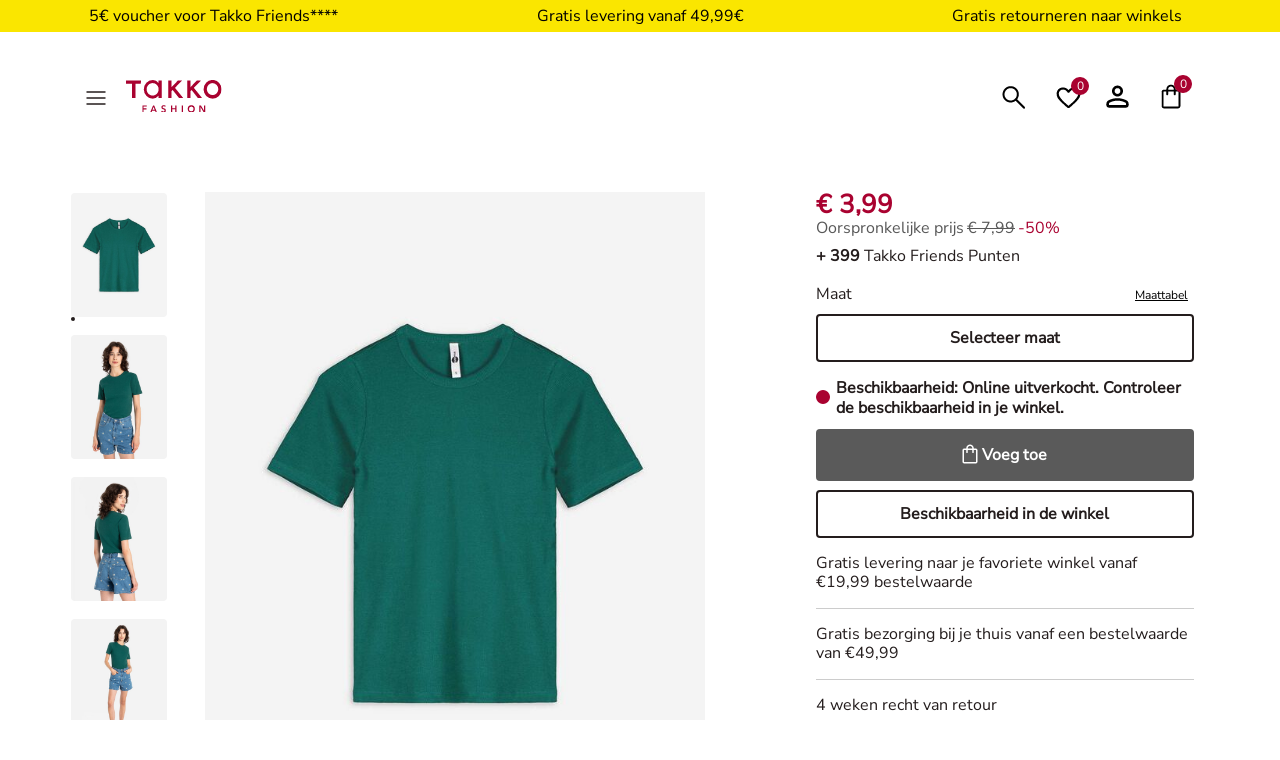

--- FILE ---
content_type: text/html;charset=UTF-8
request_url: https://www.takko.com/nl-nl/t-shirt/23308100001-105.html
body_size: 34645
content:
<!DOCTYPE html>
<html lang="nl">
    





















<head>


    
        <script>if(!("gdprAppliesGlobally" in window)){window.gdprAppliesGlobally=true}if(!("cmp_id" in window)||window.cmp_id<1){window.cmp_id=0}if(!("cmp_cdid" in window)){window.cmp_cdid="72440edb61902"}if(!("cmp_params" in window)){window.cmp_params=""}if(!("cmp_host" in window)){window.cmp_host="b.delivery.consentmanager.net"}if(!("cmp_cdn" in window)){window.cmp_cdn="cdn.consentmanager.net"}if(!("cmp_proto" in window)){window.cmp_proto="https:"}if(!("cmp_codesrc" in window)){window.cmp_codesrc="0"}window.cmp_getsupportedLangs=function(){var b=["DE","EN","FR","IT","NO","DA","FI","ES","PT","RO","BG","ET","EL","GA","HR","LV","LT","MT","NL","PL","SV","SK","SL","CS","HU","RU","SR","ZH","TR","UK","AR","BS","JA","CY"];if("cmp_customlanguages" in window){for(var a=0;a<window.cmp_customlanguages.length;a++){b.push(window.cmp_customlanguages[a].l.toUpperCase())}}return b};window.cmp_getRTLLangs=function(){var a=["AR"];if("cmp_customlanguages" in window){for(var b=0;b<window.cmp_customlanguages.length;b++){if("r" in window.cmp_customlanguages[b]&&window.cmp_customlanguages[b].r){a.push(window.cmp_customlanguages[b].l)}}}return a};window.cmp_getlang=function(a){if(typeof(a)!="boolean"){a=true}if(a&&typeof(cmp_getlang.usedlang)=="string"&&cmp_getlang.usedlang!==""){return cmp_getlang.usedlang}return window.cmp_getlangs()[0]};window.cmp_extractlang=function(a){if(a.indexOf("cmplang=")!=-1){a=a.substr(a.indexOf("cmplang=")+8,2).toUpperCase();if(a.indexOf("&")!=-1){a=a.substr(0,a.indexOf("&"))}}else{a=""}return a};window.cmp_getlangs=function(){var g=window.cmp_getsupportedLangs();var c=[];var f=location.hash;var e=location.search;var j="cmp_params" in window?window.cmp_params:"";var a="languages" in navigator?navigator.languages:[];if(cmp_extractlang(f)!=""){c.push(cmp_extractlang(f))}else{if(cmp_extractlang(e)!=""){c.push(cmp_extractlang(e))}else{if(cmp_extractlang(j)!=""){c.push(cmp_extractlang(j))}else{if("cmp_setlang" in window&&window.cmp_setlang!=""){c.push(window.cmp_setlang.toUpperCase())}else{if("cmp_langdetect" in window&&window.cmp_langdetect==1){c.push(window.cmp_getPageLang())}else{if(a.length>0){for(var d=0;d<a.length;d++){c.push(a[d])}}if("language" in navigator){c.push(navigator.language)}if("userLanguage" in navigator){c.push(navigator.userLanguage)}}}}}}var h=[];for(var d=0;d<c.length;d++){var b=c[d].toUpperCase();if(b.length<2){continue}if(g.indexOf(b)!=-1){h.push(b)}else{if(b.indexOf("-")!=-1){b=b.substr(0,2)}if(g.indexOf(b)!=-1){h.push(b)}}}if(h.length==0&&typeof(cmp_getlang.defaultlang)=="string"&&cmp_getlang.defaultlang!==""){return[cmp_getlang.defaultlang.toUpperCase()]}else{return h.length>0?h:["EN"]}};window.cmp_getPageLangs=function(){var a=window.cmp_getXMLLang();if(a!=""){a=[a.toUpperCase()]}else{a=[]}a=a.concat(window.cmp_getLangsFromURL());return a.length>0?a:["EN"]};window.cmp_getPageLang=function(){var a=window.cmp_getPageLangs();return a.length>0?a[0]:""};window.cmp_getLangsFromURL=function(){var c=window.cmp_getsupportedLangs();var b=location;var m="toUpperCase";var g=b.hostname[m]()+".";var a=b.pathname[m]()+"/";a=a.split("_").join("-");var f=[];for(var e=0;e<c.length;e++){var j=a.substring(0,c[e].length+1);if(g.substring(0,c[e].length+1)==c[e]+"."){f.push(c[e][m]())}else{if(c[e].length==5){var k=c[e].substring(3,5)+"-"+c[e].substring(0,2);if(g.substring(0,k.length+1)==k+"."){f.push(c[e][m]())}}else{if(j==c[e]+"/"||j=="/"+c[e]){f.push(c[e][m]())}else{if(j==c[e].replace("-","/")+"/"||j=="/"+c[e].replace("-","/")){f.push(c[e][m]())}else{if(c[e].length==5){var k=c[e].substring(3,5)+"-"+c[e].substring(0,2);var h=a.substring(0,k.length+1);if(h==k+"/"||h==k.replace("-","/")+"/"){f.push(c[e][m]())}}}}}}}return f};window.cmp_getXMLLang=function(){var c=document.getElementsByTagName("html");if(c.length>0){c=c[0]}else{c=document.documentElement}if(c&&c.getAttribute){var a=c.getAttribute("xml:lang");if(typeof(a)!="string"||a==""){a=c.getAttribute("lang")}if(typeof(a)=="string"&&a!=""){var b=window.cmp_getsupportedLangs();return b.indexOf(a.toUpperCase())!=-1||b.indexOf(a.substr(0,2).toUpperCase())!=-1?a:""}else{return""}}};(function(){var C=document;var D=C.getElementsByTagName;var o=window;var t="";var h="";var k="";var E=function(e){var i="cmp_"+e;e="cmp"+e+"=";var d="";var l=e.length;var I=location;var J=I.hash;var w=I.search;var u=J.indexOf(e);var H=w.indexOf(e);if(u!=-1){d=J.substring(u+l,9999)}else{if(H!=-1){d=w.substring(H+l,9999)}else{return i in o&&typeof(o[i])!=="function"?o[i]:""}}var G=d.indexOf("&");if(G!=-1){d=d.substring(0,G)}return d};var j=E("lang");if(j!=""){t=j;k=t}else{if("cmp_getlang" in o){t=o.cmp_getlang().toLowerCase();h=o.cmp_getlangs().slice(0,3).join("_");k=o.cmp_getPageLangs().slice(0,3).join("_");if("cmp_customlanguages" in o){var m=o.cmp_customlanguages;for(var y=0;y<m.length;y++){var a=m[y].l.toLowerCase();if(a==t){t="en"}}}}}var q=("cmp_proto" in o)?o.cmp_proto:"https:";if(q!="http:"&&q!="https:"){q="https:"}var n=("cmp_ref" in o)?o.cmp_ref:location.href;if(n.length>300){n=n.substring(0,300)}var A=function(d){var K=C.createElement("script");K.setAttribute("data-cmp-ab","1");K.type="text/javascript";K.async=true;K.src=d;var J=["body","div","span","script","head"];var w="currentScript";var H="parentElement";var l="appendChild";var I="body";if(C[w]&&C[w][H]){C[w][H][l](K)}else{if(C[I]){C[I][l](K)}else{for(var u=0;u<J.length;u++){var G=D(J[u]);if(G.length>0){G[0][l](K);break}}}}};var b=E("design");var c=E("regulationkey");var z=E("gppkey");var s=E("att");var f=o.encodeURIComponent;var g;try{g=C.cookie.length>0}catch(B){g=false}var x=E("darkmode");if(x=="0"){x=0}else{if(x=="1"){x=1}else{try{if("matchMedia" in window&&window.matchMedia){var F=window.matchMedia("(prefers-color-scheme: dark)");if("matches" in F&&F.matches){x=1}}}catch(B){x=0}}}var p=q+"//"+o.cmp_host+"/delivery/cmp.php?";p+=("cmp_id" in o&&o.cmp_id>0?"id="+o.cmp_id:"")+("cmp_cdid" in o?"&cdid="+o.cmp_cdid:"")+"&h="+f(n);p+=(b!=""?"&cmpdesign="+f(b):"")+(c!=""?"&cmpregulationkey="+f(c):"")+(z!=""?"&cmpgppkey="+f(z):"");p+=(s!=""?"&cmpatt="+f(s):"")+("cmp_params" in o?"&"+o.cmp_params:"")+(g?"&__cmpfcc=1":"");p+=(x>0?"&cmpdarkmode=1":"");A(p+"&l="+f(t)+"&ls="+f(h)+"&lp="+f(k)+"&o="+(new Date()).getTime());var r="js";var v=E("debugunminimized")!=""?"":".min";if(E("debugcoverage")=="1"){r="instrumented";v=""}if(E("debugtest")=="1"){r="jstests";v=""}A(q+"//"+o.cmp_cdn+"/delivery/"+r+"/cmp_final"+v+".js")})();window.cmp_rc=function(c,b){var l;try{l=document.cookie}catch(h){l=""}var j="";var f=0;var g=false;while(l!=""&&f<100){f++;while(l.substr(0,1)==" "){l=l.substr(1,l.length)}var k=l.substring(0,l.indexOf("="));if(l.indexOf(";")!=-1){var m=l.substring(l.indexOf("=")+1,l.indexOf(";"))}else{var m=l.substr(l.indexOf("=")+1,l.length)}if(c==k){j=m;g=true}var d=l.indexOf(";")+1;if(d==0){d=l.length}l=l.substring(d,l.length)}if(!g&&typeof(b)=="string"){j=b}return(j)};window.cmp_stub=function(){var a=arguments;__cmp.a=__cmp.a||[];if(!a.length){return __cmp.a}else{if(a[0]==="ping"){if(a[1]===2){a[2]({gdprApplies:gdprAppliesGlobally,cmpLoaded:false,cmpStatus:"stub",displayStatus:"hidden",apiVersion:"2.2",cmpId:31},true)}else{a[2](false,true)}}else{if(a[0]==="getUSPData"){a[2]({version:1,uspString:window.cmp_rc("__cmpccpausps","1---")},true)}else{if(a[0]==="getTCData"){__cmp.a.push([].slice.apply(a))}else{if(a[0]==="addEventListener"||a[0]==="removeEventListener"){__cmp.a.push([].slice.apply(a))}else{if(a.length==4&&a[3]===false){a[2]({},false)}else{__cmp.a.push([].slice.apply(a))}}}}}}};window.cmp_dsastub=function(){var a=arguments;a[0]="dsa."+a[0];window.cmp_gppstub(a)};window.cmp_gppstub=function(){var c=arguments;__gpp.q=__gpp.q||[];if(!c.length){return __gpp.q}var h=c[0];var g=c.length>1?c[1]:null;var f=c.length>2?c[2]:null;var a=null;var j=false;if(h==="ping"){a=window.cmp_gpp_ping();j=true}else{if(h==="addEventListener"){__gpp.e=__gpp.e||[];if(!("lastId" in __gpp)){__gpp.lastId=0}__gpp.lastId++;var d=__gpp.lastId;__gpp.e.push({id:d,callback:g});a={eventName:"listenerRegistered",listenerId:d,data:true,pingData:window.cmp_gpp_ping()};j=true}else{if(h==="removeEventListener"){__gpp.e=__gpp.e||[];a=false;for(var e=0;e<__gpp.e.length;e++){if(__gpp.e[e].id==f){__gpp.e[e].splice(e,1);a=true;break}}j=true}else{__gpp.q.push([].slice.apply(c))}}}if(a!==null&&typeof(g)==="function"){g(a,j)}};window.cmp_gpp_ping=function(){return{gppVersion:"1.1",cmpStatus:"stub",cmpDisplayStatus:"hidden",signalStatus:"not ready",supportedAPIs:["2:tcfeuv2","5:tcfcav1","7:usnat","8:usca","9:usva","10:usco","11:usut","12:usct","13:usfl","14:usmt","15:usor","16:ustx"],cmpId:31,sectionList:[],applicableSections:[0],gppString:"",parsedSections:{}}};window.cmp_addFrame=function(b){if(!window.frames[b]){if(document.body){var a=document.createElement("iframe");a.style.cssText="display:none";if("cmp_cdn" in window&&"cmp_ultrablocking" in window&&window.cmp_ultrablocking>0){a.src="//"+window.cmp_cdn+"/delivery/empty.html"}a.name=b;a.setAttribute("title","Intentionally hidden, please ignore");a.setAttribute("role","none");a.setAttribute("tabindex","-1");document.body.appendChild(a)}else{window.setTimeout(window.cmp_addFrame,10,b)}}};window.cmp_msghandler=function(d){var a=typeof d.data==="string";try{var c=a?JSON.parse(d.data):d.data}catch(f){var c=null}if(typeof(c)==="object"&&c!==null&&"__cmpCall" in c){var b=c.__cmpCall;window.__cmp(b.command,b.parameter,function(h,g){var e={__cmpReturn:{returnValue:h,success:g,callId:b.callId}};d.source.postMessage(a?JSON.stringify(e):e,"*")})}if(typeof(c)==="object"&&c!==null&&"__uspapiCall" in c){var b=c.__uspapiCall;window.__uspapi(b.command,b.version,function(h,g){var e={__uspapiReturn:{returnValue:h,success:g,callId:b.callId}};d.source.postMessage(a?JSON.stringify(e):e,"*")})}if(typeof(c)==="object"&&c!==null&&"__tcfapiCall" in c){var b=c.__tcfapiCall;window.__tcfapi(b.command,b.version,function(h,g){var e={__tcfapiReturn:{returnValue:h,success:g,callId:b.callId}};d.source.postMessage(a?JSON.stringify(e):e,"*")},b.parameter)}if(typeof(c)==="object"&&c!==null&&"__gppCall" in c){var b=c.__gppCall;window.__gpp(b.command,function(h,g){var e={__gppReturn:{returnValue:h,success:g,callId:b.callId}};d.source.postMessage(a?JSON.stringify(e):e,"*")},"parameter" in b?b.parameter:null,"version" in b?b.version:1)}if(typeof(c)==="object"&&c!==null&&"__dsaCall" in c){var b=c.__dsaCall;window.__dsa(b.command,function(h,g){var e={__dsaReturn:{returnValue:h,success:g,callId:b.callId}};d.source.postMessage(a?JSON.stringify(e):e,"*")},"parameter" in b?b.parameter:null,"version" in b?b.version:1)}};window.cmp_setStub=function(a){if(!(a in window)||(typeof(window[a])!=="function"&&typeof(window[a])!=="object"&&(typeof(window[a])==="undefined"||window[a]!==null))){window[a]=window.cmp_stub;window[a].msgHandler=window.cmp_msghandler;window.addEventListener("message",window.cmp_msghandler,false)}};window.cmp_setGppStub=function(a){if(!(a in window)||(typeof(window[a])!=="function"&&typeof(window[a])!=="object"&&(typeof(window[a])==="undefined"||window[a]!==null))){window[a]=window.cmp_gppstub;window[a].msgHandler=window.cmp_msghandler;window.addEventListener("message",window.cmp_msghandler,false)}};if(!("cmp_noiframepixel" in window)){window.cmp_addFrame("__cmpLocator")}if((!("cmp_disableusp" in window)||!window.cmp_disableusp)&&!("cmp_noiframepixel" in window)){window.cmp_addFrame("__uspapiLocator")}if((!("cmp_disabletcf" in window)||!window.cmp_disabletcf)&&!("cmp_noiframepixel" in window)){window.cmp_addFrame("__tcfapiLocator")}if((!("cmp_disablegpp" in window)||!window.cmp_disablegpp)&&!("cmp_noiframepixel" in window)){window.cmp_addFrame("__gppLocator")}if((!("cmp_disabledsa" in window)||!window.cmp_disabledsa)&&!("cmp_noiframepixel" in window)){window.cmp_addFrame("__dsaLocator")}window.cmp_setStub("__cmp");if(!("cmp_disabletcf" in window)||!window.cmp_disabletcf){window.cmp_setStub("__tcfapi")}if(!("cmp_disableusp" in window)||!window.cmp_disableusp){window.cmp_setStub("__uspapi")}if(!("cmp_disablegpp" in window)||!window.cmp_disablegpp){window.cmp_setGppStub("__gpp")}if(!("cmp_disabledsa" in window)||!window.cmp_disabledsa){window.cmp_setGppStub("__dsa")};</script>
    





	
	

<link rel="preconnect" href="//cdn-eu.dynamicyield.com">
<link rel="preconnect" href="//st-eu.dynamicyield.com">
<link rel="preconnect" href="//rcom-eu.dynamicyield.com">
<link rel="dns-prefetch" href="//cdn-eu.dynamicyield.com">
<link rel="dns-prefetch" href="//st-eu.dynamicyield.com">
<link rel="dns-prefetch" href="//rcom-eu.dynamicyield.com">
<script>
// <![CDATA[
window.DY = window.DY || {};
DY.recommendationContext = {
type: "PRODUCT",
lng: "nl_NL"
};
if(DY.recommendationContext.type != "OTHER" && DY.recommendationContext.type != "HOMEPAGE") {
var data = "82217251050201";
DY.recommendationContext.data = data.split(',');
}
function setOptanonCookie(value) {
DY.userActiveConsent = { accepted: value };
if (typeof DYO !== 'undefined') {
DYO.ActiveConsent.updateConsentAcceptedStatus(value);
}
try {
window.localStorage.setItem('userActiveConsent', value);
document.dispatchEvent(new Event("userActiveConsentSet"));
} catch(e) {
console.error('DY Error');
}
}
function getOptanonCookie() {
try {
let stored = window.localStorage.getItem('userActiveConsent');
return stored ? JSON.parse(stored) : false;
} catch (e) {
return false;
}
}
function handleConsent(cmpData, vendorId) {
let hasConsent = false;
if (cmpData.vendors) {
let vendor = cmpData.vendors.find(v => v.systemid === vendorId);
if (vendor) {
hasConsent = vendor.consentStatus === 1;
}
}
setOptanonCookie(hasConsent);
}
function initConsentListener(vendorId) {
if (typeof __cmp === 'function') {
__cmp('addEventListener', ['consentapproved', function (eventName, cmpData) {
handleConsent(cmpData ,vendorId);
}, false], null);
__cmp('addEventListener', ['consentrejected', function (eventName, cmpData) {
handleConsent(cmpData, vendorId);
}, false], null);
__cmp('addEventListener', ['consentcustom', function (eventName, cmpData) {
handleConsent(cmpData, vendorId);
}, false], null);
}
}
window.dyObj = {
dyOnload: function () {
document.dispatchEvent(new Event("dyLoaded"));
}
}
document.addEventListener('dyLoaded', function () {
setOptanonCookie(getOptanonCookie());
});
initConsentListener("s72");
// ]]>
</script>
<script class="cmplazyload" data-cmp-vendor="s72">
setOptanonCookie(getOptanonCookie());
</script>
<script type="text/javascript" src="//cdn-eu.dynamicyield.com/api/9879736/api_dynamic.js" id="DY_api_dynamic">></script>
<script type="text/javascript" src="//cdn-eu.dynamicyield.com/api/9879736/api_static.js" id="DY_api_static" onload="dyObj.dyOnload()"></script>


<!--[if gt IE 9]><!-->
<script>
    var jsPublicPath = "/on/demandware.static/Sites-DE-Site/-/nl_NL/v1768876227908/js/";
    var sessionIntegrityURL = "/on/demandware.store/Sites-DE-Site/nl_NL/Request-VerifySessionIntegrity";
    var homepageCountryCheckURL = "/on/demandware.store/Sites-DE-Site/nl_NL/Home-CheckCountryPreference";
    var minicartURL = "/on/demandware.store/Sites-DE-Site/nl_NL/Cart-MiniCart";
    var accountHeaderURL = "/on/demandware.store/Sites-DE-Site/nl_NL/Account-HeaderDetails";
    var wishlistHeartViewURL = "/on/demandware.store/Sites-DE-Site/nl_NL/Wishlist-WishlistHeartView";
    var pageSpecificData = "/on/demandware.store/Sites-DE-Site/nl_NL/Product-GetDetails";
    var pageSpecificRecommendations = "/on/demandware.store/Sites-DE-Site/nl_NL/Product-GetRecommendations";
    var pipelinePath = "https://www.takko.com/on/demandware.store/Sites-DE-Site/nl_NL/Product-Show?pid=23308100001-105";
</script>


<script async type="text/javascript" src="/on/demandware.static/Sites-DE-Site/-/nl_NL/v1768876227908/js/sessionIntegrity.js"></script>

    <script async type="text/javascript" src="/on/demandware.static/Sites-DE-Site/-/nl_NL/v1768876227908/js/loadVariation.js"></script>

<script defer type="text/javascript" src="/on/demandware.static/Sites-DE-Site/-/nl_NL/v1768876227908/js/lazyload.js"></script>


<script type="text/javascript">

(function(){
window.ResourcesGTM = {"softLoggedIn":false,"justLoggedIn":null,"justAppLoggedIn":null,"registration":null,"coRegistration":null,"coLogin":null,"coGuest":null,"DOIconf":null,"isNLReg":null,"age":0,"gender":"other","isApp":null,"instanceType":"production","country":"nl","language":"nl"};
}());</script>


<script defer type="text/javascript" src="/on/demandware.static/Sites-DE-Site/-/nl_NL/v1768876227908/js/libraries.js"></script>
<script defer type="text/javascript" src="/on/demandware.static/Sites-DE-Site/-/nl_NL/v1768876227908/js/main.js"></script>


<script defer type="text/javascript" src="/on/demandware.static/Sites-DE-Site/-/nl_NL/v1768876227908/js/einstein-recommendations.js"></script>



    <script defer
        type="text/javascript"
        src="/on/demandware.static/Sites-DE-Site/-/nl_NL/v1768876227908/js/productDetail.js"
        
    ></script>

    <script defer
        type="text/javascript"
        src="https://unpkg.com/leaflet@1.0.3/dist/leaflet.js"
        
    ></script>



<script defer type="text/javascript" src="/on/demandware.static/Sites-DE-Site/-/nl_NL/v1768876227908/js/webview.js"></script>

<!--<![endif]-->
<meta charset='UTF-8'/>
<meta http-equiv="x-ua-compatible" content="ie=edge"/>
<meta name="viewport" content="width=device-width, initial-scale=1"/>
<meta name="p:domain_verify" content="3bc324e3e75a1079bf669a16e65f3788"/>

<meta name="facebook-domain-verification" content="phem5h6l2l25vdh3oy2su7qqa6i126" />







    <meta name="apple-itunes-app" content="app-id=1570110927">



    <meta name="description" content="T-shirt - Geribde structuur - donkergroen van het merk Ever Me van Takko Fashion. Gratis verzending en retourneren in meer dan 90 winkels. Veel betaalmethoden. Takko Friends-voordelen."/>





    <title>T-shirt - Geribde structuur - donkergroen - Takko Fashion</title>


<link href="/on/demandware.static/Sites-DE-Site/-/default/dw44d42d34/images/favicons/favicon.ico" rel="shortcut icon" />

<link rel="stylesheet" href="/on/demandware.static/Sites-DE-Site/-/nl_NL/v1768876227908/css/global.css" />





    <link rel="stylesheet" href="/on/demandware.static/Sites-DE-Site/-/nl_NL/v1768876227908/css/product/detail.css"  />





    <meta name="google-site-verification" content="og_-Y9dfMuv&times;2WVYej7IR3rI-YVVIIb4U3XyovmNOeA" />





<script>
window.isGA4Enabled = true;
</script>


<!-- Google Tag Manager -->
<script>(function(w,d,s,l,i){w[l]=w[l]||[];w[l].push({'gtm.start':
new Date().getTime(),event:'gtm.js'});var f=d.getElementsByTagName(s)[0],
j=d.createElement(s),dl=l!='dataLayer'?'&l='+l:'';j.async=true;j.src=
'//www.googletagmanager.com/gtm.js?id='+i+dl;f.parentNode.insertBefore(j,f);
})(window,document,'script','dataLayer','GTM-KQX794');</script>
<!-- End Google Tag Manager -->




    <script>
    if (window.location.href.includes('bogdan')) {
        window.markerConfig = 
        {
             project: '64d9e9cc5dde3ab9059cf56c', 
    source: 'snippet'
        }
    };
</script>
<script>
!function(e,r,a){if(!e.__Marker){e.__Marker={};var t=[],n={__cs:t};["show","hide","isVisible","capture","cancelCapture","unload","reload","isExtensionInstalled","setReporter","setCustomData","on","off"].forEach(function(e){n[e]=function(){var r=Array.prototype.slice.call(arguments);r.unshift(e),t.push(r)}}),e.Marker=n;var s=r.createElement("script");s.async=1,s.src="https://edge.marker.io/latest/shim.js";var i=r.getElementsByTagName("script")[0];i.parentNode.insertBefore(s,i)}}(window,document);
</script>






<link rel="stylesheet" href="/on/demandware.static/Sites-DE-Site/-/nl_NL/v1768876227908/css/skin/skin.css" />

    <link rel="canonical" href="https://www.takko.com/nl-nl/t-shirt/23308100001-105.html"/>



    
    
        
            
                    
                    
                        <link rel="alternate" hreflang="de-de" href="https://www.takko.com/de-de/t-shirt---rippenstruktur/23308100001-105.html"/>
                    
            
        
            
                    
                    
                        <link rel="alternate" hreflang="de-at" href="https://www.takko.com/de-at/t-shirt---rippenstruktur/23308100001-105.html"/>
                    
            
        
            
                    
                    
                        <link rel="alternate" hreflang="nl-nl" href="https://www.takko.com/nl-nl/t-shirt/23308100001-105.html"/>
                    
            
        
            
                    
                    
                        <link rel="alternate" hreflang="it-it" href="https://www.takko.com/it-it/t-shirt/23308100001-105.html"/>
                    
            
        
            
                    
                    
                        <link rel="alternate" hreflang="sk-sk" href="https://www.takko.com/sk-sk/tri%C4%8Dko/23308100001-105.html"/>
                    
            
        
            
                    
                    
                        <link rel="alternate" hreflang="cs-cz" href="https://www.takko.com/cs-cz/tricko/23308100001-105.html"/>
                    
            
        
            
                    
                    
                        <link rel="alternate" hreflang="pl-pl" href="https://www.takko.com/pl-pl/t-shirt/23308100001-105.html"/>
                    
            
        
            
                    
                    
                        <link rel="alternate" hreflang="ro-ro" href="https://www.takko.com/ro-ro/tricou/23308100001-105.html"/>
                    
            
        
            
                    
                    
                        <link rel="alternate" hreflang="hu-hu" href="https://www.takko.com/hu-hu/p%C3%B3l%C3%B3/23308100001-105.html"/>
                    
            
        
            
                    
                    
                        <link rel="alternate" hreflang="fr-fr" href="https://www.takko.com/fr-fr/t-shirt/23308100001-105.html"/>
                    
            
        
            
                    
                    
                        <link rel="alternate" hreflang="nl-be" href="https://www.takko.com/nl-be/t-shirt/23308100001-105.html"/>
                    
            
        
            
                    
                    
                        <link rel="alternate" hreflang="sl-si" href="https://www.takko.com/sl-si/majica-kratek-rokav/23308100001-105.html"/>
                    
            
        
            
                    
                    
                        <link rel="alternate" hreflang="et-ee" href="https://www.takko.com/et-ee/t-saerk/23308100001-105.html"/>
                    
            
        
            
                    
                    
                        <link rel="alternate" hreflang="lt-lt" href="https://www.takko.com/lt-lt/mar%C5%A1kin%C4%97liai/23308100001-105.html"/>
                    
            
        
            
                    
                    
                        <link rel="alternate" hreflang="de-ch" href="https://www.takko.com/de-ch/t-shirt---rippenstruktur/23308100001-105.html"/>
                    
            
        
            
                    
                    
                        <link rel="alternate" hreflang="hr-hr" href="https://www.takko.com/hr-hr/majica-kratkih-rukava/23308100001-105.html"/>
                    
            
        
            
                    
                    
                        <link rel="alternate" hreflang="sr-rs" href="https://www.takko.com/sr-rs/majica-kratkih-rukava/23308100001-105.html"/>
                    
            
        
        
        <link rel="alternate" hreflang="x-default" href="https://www.takko.com/"/>
    




    
    <meta name="robots" content="index, follow" />



    <script class="cmplazyload" data-cmp-vendor="c68204">
        if (window.ResourcesGTM.email && window.ResourcesGTM.contactID) {
            document.addEventListener('init:cdpTrackingScript', function () {
                SalesforceInteractions.init({
                    "consents": [{
                        "provider": "Provider",
                        "purpose": "Tracking",
                        "status": SalesforceInteractions.ConsentStatus.OptIn
                    }]
                });
            });
        }
    </script>
    <script defer onload="document.dispatchEvent(new CustomEvent('init:cdpTrackingScript'));" type="text/plain" data-cmp-src="https://cdn.c360a.salesforce.com/beacon/c360a/2e2a0018-6a06-4646-bc78-dda3a09cdcfc/scripts/c360a.min.js" class="cmplazyload" data-cmp-vendor="c68204"></script>
    <input type="hidden" id="cdpEnabled" value="true" />






<div id="login-error-info-message-wrapper">
    <info-message class="d-none" success id="login-error-info-message" reveal-duration=''>
    </info-message>
</div>

<div id="delete-account-message-wrapper">
    <info-message class="d-none" success id="delete-account-message" reveal-duration=''>
    </info-message>
</div>

<div id="delete-account-error-message-wrapper">
    <info-message class="d-none" success id="delete-account-error-message" reveal-duration=''>
    </info-message>
</div>

<div id="coupon-error-message-wrapper" role="alert"></div>



    




















    
    <script type="text/javascript">//<!--
/* <![CDATA[ (head-active_data.js) */
var dw = (window.dw || {});
dw.ac = {
    _analytics: null,
    _events: [],
    _category: "",
    _searchData: "",
    _anact: "",
    _anact_nohit_tag: "",
    _analytics_enabled: "true",
    _timeZone: "Europe/Berlin",
    _capture: function(configs) {
        if (Object.prototype.toString.call(configs) === "[object Array]") {
            configs.forEach(captureObject);
            return;
        }
        dw.ac._events.push(configs);
    },
	capture: function() { 
		dw.ac._capture(arguments);
		// send to CQ as well:
		if (window.CQuotient) {
			window.CQuotient.trackEventsFromAC(arguments);
		}
	},
    EV_PRD_SEARCHHIT: "searchhit",
    EV_PRD_DETAIL: "detail",
    EV_PRD_RECOMMENDATION: "recommendation",
    EV_PRD_SETPRODUCT: "setproduct",
    applyContext: function(context) {
        if (typeof context === "object" && context.hasOwnProperty("category")) {
        	dw.ac._category = context.category;
        }
        if (typeof context === "object" && context.hasOwnProperty("searchData")) {
        	dw.ac._searchData = context.searchData;
        }
    },
    setDWAnalytics: function(analytics) {
        dw.ac._analytics = analytics;
    },
    eventsIsEmpty: function() {
        return 0 == dw.ac._events.length;
    }
};
/* ]]> */
// -->
</script>
<script type="text/javascript">//<!--
/* <![CDATA[ (head-cquotient.js) */
var CQuotient = window.CQuotient = {};
CQuotient.clientId = 'abbh-DE';
CQuotient.realm = 'ABBH';
CQuotient.siteId = 'DE';
CQuotient.instanceType = 'prd';
CQuotient.locale = 'nl_NL';
CQuotient.fbPixelId = '__UNKNOWN__';
CQuotient.activities = [];
CQuotient.cqcid='';
CQuotient.cquid='';
CQuotient.cqeid='';
CQuotient.cqlid='';
CQuotient.apiHost='api.cquotient.com';
/* Turn this on to test against Staging Einstein */
/* CQuotient.useTest= true; */
CQuotient.useTest = ('true' === 'false');
CQuotient.initFromCookies = function () {
	var ca = document.cookie.split(';');
	for(var i=0;i < ca.length;i++) {
	  var c = ca[i];
	  while (c.charAt(0)==' ') c = c.substring(1,c.length);
	  if (c.indexOf('cqcid=') == 0) {
		CQuotient.cqcid=c.substring('cqcid='.length,c.length);
	  } else if (c.indexOf('cquid=') == 0) {
		  var value = c.substring('cquid='.length,c.length);
		  if (value) {
		  	var split_value = value.split("|", 3);
		  	if (split_value.length > 0) {
			  CQuotient.cquid=split_value[0];
		  	}
		  	if (split_value.length > 1) {
			  CQuotient.cqeid=split_value[1];
		  	}
		  	if (split_value.length > 2) {
			  CQuotient.cqlid=split_value[2];
		  	}
		  }
	  }
	}
}
CQuotient.getCQCookieId = function () {
	if(window.CQuotient.cqcid == '')
		window.CQuotient.initFromCookies();
	return window.CQuotient.cqcid;
};
CQuotient.getCQUserId = function () {
	if(window.CQuotient.cquid == '')
		window.CQuotient.initFromCookies();
	return window.CQuotient.cquid;
};
CQuotient.getCQHashedEmail = function () {
	if(window.CQuotient.cqeid == '')
		window.CQuotient.initFromCookies();
	return window.CQuotient.cqeid;
};
CQuotient.getCQHashedLogin = function () {
	if(window.CQuotient.cqlid == '')
		window.CQuotient.initFromCookies();
	return window.CQuotient.cqlid;
};
CQuotient.trackEventsFromAC = function (/* Object or Array */ events) {
try {
	if (Object.prototype.toString.call(events) === "[object Array]") {
		events.forEach(_trackASingleCQEvent);
	} else {
		CQuotient._trackASingleCQEvent(events);
	}
} catch(err) {}
};
CQuotient._trackASingleCQEvent = function ( /* Object */ event) {
	if (event && event.id) {
		if (event.type === dw.ac.EV_PRD_DETAIL) {
			CQuotient.trackViewProduct( {id:'', alt_id: event.id, type: 'raw_sku'} );
		} // not handling the other dw.ac.* events currently
	}
};
CQuotient.trackViewProduct = function(/* Object */ cqParamData){
	var cq_params = {};
	cq_params.cookieId = CQuotient.getCQCookieId();
	cq_params.userId = CQuotient.getCQUserId();
	cq_params.emailId = CQuotient.getCQHashedEmail();
	cq_params.loginId = CQuotient.getCQHashedLogin();
	cq_params.product = cqParamData.product;
	cq_params.realm = cqParamData.realm;
	cq_params.siteId = cqParamData.siteId;
	cq_params.instanceType = cqParamData.instanceType;
	cq_params.locale = CQuotient.locale;
	
	if(CQuotient.sendActivity) {
		CQuotient.sendActivity(CQuotient.clientId, 'viewProduct', cq_params);
	} else {
		CQuotient.activities.push({activityType: 'viewProduct', parameters: cq_params});
	}
};
/* ]]> */
// -->
</script>
<!-- Demandware Apple Pay -->

<style type="text/css">ISAPPLEPAY{display:inline}.dw-apple-pay-button,.dw-apple-pay-button:hover,.dw-apple-pay-button:active{background-color:black;background-image:-webkit-named-image(apple-pay-logo-white);background-position:50% 50%;background-repeat:no-repeat;background-size:75% 60%;border-radius:5px;border:1px solid black;box-sizing:border-box;margin:5px auto;min-height:30px;min-width:100px;padding:0}
.dw-apple-pay-button:after{content:'Apple Pay';visibility:hidden}.dw-apple-pay-button.dw-apple-pay-logo-white{background-color:white;border-color:white;background-image:-webkit-named-image(apple-pay-logo-black);color:black}.dw-apple-pay-button.dw-apple-pay-logo-white.dw-apple-pay-border{border-color:black}</style>



   <script type="application/ld+json">
        {"@context":"http://schema.org/","@type":"Product","name":"T-shirt - Geribde structuur - donkergroen","description":null,"mpn":"82217251050201","sku":"82217251050201","brand":{"@type":"Brand","name":"Ever Me"},"image":["https://www.takko.com/dw/image/v2/ABBH_PRD/on/demandware.static/-/Sites-TakkoMaster/default/dw79b82991/product-images/products/82217251050300_F.jpg?sw=640&sh=823&sm=cut","https://www.takko.com/dw/image/v2/ABBH_PRD/on/demandware.static/-/Sites-TakkoMaster/default/dwbbd85e6c/product-images/products/82217251050300_M_1.jpg?sw=640&sh=823&sm=cut","https://www.takko.com/dw/image/v2/ABBH_PRD/on/demandware.static/-/Sites-TakkoMaster/default/dwfa29130f/product-images/products/82217251050300_M_2.jpg?sw=640&sh=823&sm=cut","https://www.takko.com/dw/image/v2/ABBH_PRD/on/demandware.static/-/Sites-TakkoMaster/default/dw86740a38/product-images/products/82217251050300_M_4.jpg?sw=640&sh=823&sm=cut","https://www.takko.com/dw/image/v2/ABBH_PRD/on/demandware.static/-/Sites-TakkoMaster/default/dw5b06fdda/product-images/products/82217251050300_D_1.jpg?sw=640&sh=823&sm=cut","https://www.takko.com/dw/image/v2/ABBH_PRD/on/demandware.static/-/Sites-TakkoMaster/default/dwd89491e0/product-images/products/82217251050300_D_2.jpg?sw=640&sh=823&sm=cut","https://www.takko.com/dw/image/v2/ABBH_PRD/on/demandware.static/-/Sites-TakkoMaster/default/dw67a0ba91/product-images/products/82217251050300_S.jpg?sw=640&sh=823&sm=cut"],"offers":{"url":{},"@type":"Offer","priceCurrency":"EUR","price":"3.99","availability":"http://schema.org/OutOfStock"}}
    </script>



    <meta property="og:title" content="T-shirt - Geribde structuur - donkergroen - Takko Fashion" />



    <meta property="og:url" content="https://www.takko.com/nl-nl/t-shirt/23308100001-105.html" />



    <meta property="og:image" content="https://www.takko.com/dw/image/v2/ABBH_PRD/on/demandware.static/-/Sites-TakkoMaster/default/dw79b82991/product-images/products/82217251050300_F.jpg?sw=640&amp;sh=823&amp;sm=cut" />



    <meta property="og:description" content="T-shirt - Geribde structuur - donkergroen van het merk Ever Me van Takko Fashion. Gratis verzending en retourneren in meer dan 90 winkels. Veel betaalmethoden. Takko Friends-voordelen."/>

</head>
<body data-page-type="productdetailpage">

<script id="app-check">
    try {
        function hasAppParam() {
            const urlParams = new URLSearchParams(window.location.search);
            return urlParams.get('isApp') === 'true';
        }

        if (document.cookie.includes('isApp=true')) {
            document.body.classList.add('is-app');
        } else if (hasAppParam()) {
            document.body.classList.add('is-app');
        } else if (window.localStorage.getItem('isApp') === 'true') {
            document.body.classList.add('is-app');
        }
    } catch (e) {
        console.error(e);
    }
</script>

<span class="d-none" id="dynamicYieldCallEventURL" data-url="/on/demandware.store/Sites-DE-Site/nl_NL/DynamicYield-GetAPIProperties"></span>
<span class="d-none" id="dynamicYieldAPIServerCallEventURL" data-url="/on/demandware.store/Sites-DE-Site/nl_NL/DynamicYield-APIServerCall"></span>






<!-- Google Tag Manager -->
<noscript><iframe src="//www.googletagmanager.com/ns.html?id=GTM-KQX794"
height="0" width="0" style="display:none;visibility:hidden"></iframe></noscript>
<!-- End Google Tag Manager -->


<div class="page" data-action="Product-Show" data-querystring="pid=23308100001-105" >


















<header class="main-header app-hidden">
    
    
        <div class="container app-banner-wrapper">
    <script>
        function checkCookie(name) {
            var cookies = document.cookie.split(';');
            for(let i=0;i < cookies.length;i++) {
                let cookie = cookies[i];
                let cookieName, cookieValue;
                [cookieName, cookieValue] = cookie.split('=');
                if (cookieName.trim() === name && cookieValue.trim() === 'true') {
                    return true;
                }
            }
            return false;
        }
        function isMobileTablet(){
            var check = false;
            (function(a){
                if(/(android|bb\d+|meego).+mobile|avantgo|bada\/|blackberry|blazer|compal|elaine|fennec|hiptop|iemobile|ip(hone|od)|iris|kindle|lge |maemo|midp|mmp|mobile.+firefox|netfront|opera m(ob|in)i|palm( os)?|phone|p(ixi|re)\/|plucker|pocket|psp|series(4|6)0|symbian|treo|up\.(browser|link)|vodafone|wap|windows ce|xda|xiino|android|ipad|playbook|silk/i.test(a)||/1207|6310|6590|3gso|4thp|50[1-6]i|770s|802s|a wa|abac|ac(er|oo|s\-)|ai(ko|rn)|al(av|ca|co)|amoi|an(ex|ny|yw)|aptu|ar(ch|go)|as(te|us)|attw|au(di|\-m|r |s )|avan|be(ck|ll|nq)|bi(lb|rd)|bl(ac|az)|br(e|v)w|bumb|bw\-(n|u)|c55\/|capi|ccwa|cdm\-|cell|chtm|cldc|cmd\-|co(mp|nd)|craw|da(it|ll|ng)|dbte|dc\-s|devi|dica|dmob|do(c|p)o|ds(12|\-d)|el(49|ai)|em(l2|ul)|er(ic|k0)|esl8|ez([4-7]0|os|wa|ze)|fetc|fly(\-|_)|g1 u|g560|gene|gf\-5|g\-mo|go(\.w|od)|gr(ad|un)|haie|hcit|hd\-(m|p|t)|hei\-|hi(pt|ta)|hp( i|ip)|hs\-c|ht(c(\-| |_|a|g|p|s|t)|tp)|hu(aw|tc)|i\-(20|go|ma)|i230|iac( |\-|\/)|ibro|idea|ig01|ikom|im1k|inno|ipaq|iris|ja(t|v)a|jbro|jemu|jigs|kddi|keji|kgt( |\/)|klon|kpt |kwc\-|kyo(c|k)|le(no|xi)|lg( g|\/(k|l|u)|50|54|\-[a-w])|libw|lynx|m1\-w|m3ga|m50\/|ma(te|ui|xo)|mc(01|21|ca)|m\-cr|me(rc|ri)|mi(o8|oa|ts)|mmef|mo(01|02|bi|de|do|t(\-| |o|v)|zz)|mt(50|p1|v )|mwbp|mywa|n10[0-2]|n20[2-3]|n30(0|2)|n50(0|2|5)|n7(0(0|1)|10)|ne((c|m)\-|on|tf|wf|wg|wt)|nok(6|i)|nzph|o2im|op(ti|wv)|oran|owg1|p800|pan(a|d|t)|pdxg|pg(13|\-([1-8]|c))|phil|pire|pl(ay|uc)|pn\-2|po(ck|rt|se)|prox|psio|pt\-g|qa\-a|qc(07|12|21|32|60|\-[2-7]|i\-)|qtek|r380|r600|raks|rim9|ro(ve|zo)|s55\/|sa(ge|ma|mm|ms|ny|va)|sc(01|h\-|oo|p\-)|sdk\/|se(c(\-|0|1)|47|mc|nd|ri)|sgh\-|shar|sie(\-|m)|sk\-0|sl(45|id)|sm(al|ar|b3|it|t5)|so(ft|ny)|sp(01|h\-|v\-|v )|sy(01|mb)|t2(18|50)|t6(00|10|18)|ta(gt|lk)|tcl\-|tdg\-|tel(i|m)|tim\-|t\-mo|to(pl|sh)|ts(70|m\-|m3|m5)|tx\-9|up(\.b|g1|si)|utst|v400|v750|veri|vi(rg|te)|vk(40|5[0-3]|\-v)|vm40|voda|vulc|vx(52|53|60|61|70|80|81|83|85|98)|w3c(\-| )|webc|whit|wi(g |nc|nw)|wmlb|wonu|x700|yas\-|your|zeto|zte\-/i.test(a.substr(0,4))) 
                    check = true;
            })(navigator.userAgent||navigator.vendor||window.opera);
            var ua = window.navigator.userAgent;
            var iOS = !!ua.match(/iPad/i) || !!ua.match(/iPhone/i);
            var webkit = !!ua.match(/WebKit/i);
            var iOSSafari = iOS && webkit && !ua.match(/CriOS/i) && !ua.match(/OPiOS/i);
            if (iOSSafari) {
                return false;
            }
            return check;
        }
        if (!isMobileTablet() || checkCookie('app-banner-close')) {
            let banner = document.getElementsByClassName("app-banner-wrapper");
            if (banner.length > 0) {
                banner[0].classList.add('d-none');
            }
        }
    </script>
    <button type="button" class="btn close-banner" 
            aria-label="Verwijder item {0}">
        <i class="icon-cancel"></i>
    </button>
    <div class="app-info">
        <span class="app-icon-wrapper">
            <img class='app-icon' src="/on/demandware.static/Sites-DE-Site/-/default/dw86baf040/images/svg/icons/app_icon.svg" alt=""/>
        </span>
        <div class="app-info-text">
            <div class="app-info-title">
                TAKKO FRIENDS APP
            </div>
            <div class="app-info-subtitle">
                Ontdek trends en coupons
            </div>
        </div>
    </div>
    <div class="app-banners-buttons">
        <button type="button" class="btn download-open-app" aria-label="Verwijder item {0}" data-deep-link="takk://app/home_screen/ " data-store-link="https://play.google.com/store/apps/details?id=com.point4more.ios.tak.user.prod">
            Naar de app
        </button>
    </div>
</div>
    
    



<div id="benefitsheader" class="page-designer-slot"><div style="background-color: #fae600;" class="benefits-header">
<div id="benefits-header-384c29fadb919ed9aba39e7897" class="benefits-header-content" data-number-of-benefits="3">
    <div class="container-benefits container row d-flex justify-content-center align-items-center swiper" style="color: #000000">
    
        <div class="row benefits-row w-100 d-flex justify-content-center align-items-center swiper-wrapper"><div class="col-lg-4 col-sm-12 one-benefit swiper-slide">
    <a id="text-and-icon-for-benefits-5b40ba00ca08a067b485f22dbb" href="https://www.takko.com/nl-nl/takkofriends/" class="d-flex justify-content-center align-items-center benefits-link">
        

        

        <span style="">5&euro; voucher voor Takko Friends****</span>
    </a>
</div><div class="col-lg-4 col-sm-12 one-benefit swiper-slide">
    <a id="text-and-icon-for-benefits-6d4040ea015641dc27bb639f4b" href="https://www.takko.com/nl-nl/takkofriends/" class="d-flex justify-content-center align-items-center benefits-link">
        

        

        <span style="">Gratis levering vanaf 49,99&euro; </span>
    </a>
</div><div class="col-lg-4 col-sm-12 one-benefit swiper-slide">
    <div id="text-and-icon-for-benefits-2ac14505cfefe98e6aba552942" class="d-flex justify-content-center align-items-center benefits-text">
        

        

        <div class="w-100">
            <div class=" custom-font-size custom-font-size-12 custom-font-size-desktop-16 text-center font-weight-normal" style="">Gratis retourneren naar winkels</div>
            
        </div>
    </div>
</div></div>
    

    </div>
</div></div></div>

    <div class="d-none" id="takko-spinner">
    <div class="spinner-wrapper">
        <div class="spinner-circle">
            <div class="circle circle-1">
                <div class="circle-inner"></div>
            </div>
            <div class="circle circle-2">
                <div class="circle-inner"></div>
            </div>
        </div>
    </div>
    <span class="spinner-text">laden...</span>
</div>
    <a href="#maincontent" class="skip" aria-label="Skip to main content">Skip to main content</a>
<a href="#footercontent" class="skip" aria-label="Skip to footer content">Skip to footer content</a>
    <div class="nav-header container" role="header">
        <div class="h-100 p-0 col-12">
            <div class="brand-icons row h-100">
                <div class="navbar-toggler-container">
                    <side-drawer-button data-target="#main-menu">
                        <button slot="content" class="navbar-toggler" type="button" data-toggle="side-drawer"
                            aria-controls="main-menu" aria-expanded="false"
                            aria-label="Menu">
                            <img class='menu-burger' src="/on/demandware.static/Sites-DE-Site/-/default/dwcdf311e4/images/burger.svg" alt=""/>
                        </button>
                    </side-drawer-button>
                </div>
                <div class="navigation">
                    <side-drawer id="main-menu" class="d-none" can-be-opened left>
                        <div slot="content" class="main-menu menu-toggleable-left multilevel-dropdown h-100 d-flex">
                            <div class="side-drawer-wrapper">
    <nav class="navbar navbar-expand bg-inverse w-100 flex-column">
        
            
            <div class="close-menu mobile-nav d-flex align-items-center justify-content-between">
                
                    <a href="/on/demandware.store/Sites-DE-Site/nl_NL/Account-ShowCoupons" aria-label="Jouw Coupons" class="coupons-link">
                        <i class="icon-coupon"></i>
                    </a>
                
                <side-drawer-button class="header-search-drawer" data-target="#search-drawer">
    <button slot="content" class="site-search-toggler btn-blank" type="button" data-toggle="side-drawer"
        aria-controls="search-drawer" aria-expanded="false"
        aria-label="Zoeken">
        <img src="/on/demandware.static/Sites-DE-Site/-/default/dw9237b634/images/svg/icons/search.svg" alt=""/>
    </button>
</side-drawer-button>


    <div class="wishlist-wrapper">
        <a href="https://www.takko.com/nl-nl/myaccount/wishlist/" id="my-account">
            <div class="wishlist-heart" data-full-wishlist-msg="The guest customer wishlist is full. Log in or register to be able to save more items.">
                <img src="/on/demandware.static/Sites-DE-Site/-/default/dw0eba293e/images/svg/icons/heart.svg" alt="Verlanglijstje"/>
            </div>
            <div class="wishlist-quantity">
                <span class="text-center vertical-50 d-none"></span>
            </div>
        </a>
    </div>



    
        <div class="user-logo" data-action-url="https://www.takko.com/nl-nl/myaccount/">
            <div class="user-logo-link-wrapper">
                <a href="https://www.takko.com/nl-nl/myaccount/" role="button" id="my-account">
                    <img src="/on/demandware.static/Sites-DE-Site/-/default/dwa475dfba/images/svg/icons/user.svg"
                        alt="Account"/>
                </a>
            </div>
            <div class="d-none d-lg-block popover popover-bottom">
                <div class="d-xxl-none">
                    <div class="separator"></div>
                </div>
                <ul class="account-navigation-links">
                    <li class="account-navigation-link">
                        <a class="logout color-cherry" href="https://www.takko.com/nl-nl/logout/">Uitloggen</a>
                    </li>
                </ul>
            </div>
        </div>
    
    
        
<div id="forgot-basket-modal" class="modal fade" role="dialog" data-backdrop="static" data-keyboard="false">
    <div class="modal-dialog">
        <div class="modal-content">
            <div class="modal-header">
                <button type="button" class="close btn-blank" data-dismiss="modal" aria-label="Sluiten">
                    <i class="icon-cancel font-weight-bold"></i>
                </button>
            </div>
            <div class="modal-body">
                <div class="cart-modal-title">Je hebt een goede smaak!</div>
                <div class="cart-modal-subtitle">Bekijk wat er nog in je winkelmandje zit voordat het is uitverkocht</div>
                
                <a href="/nl-nl/cart/" class="btn btn-block btn-md-not-block btn-small btn-outline-primary forgot-basket-modal-btn">

                    
                        Naar het winkelmandje
                    
                </a>
            </div>
        </div>
    </div>
</div>
    

    <div id="wishlist-login-modal" class="modal fade" role="dialog" data-backdrop="static" data-keyboard="false">
    <div class="modal-dialog">
        <div class="modal-content">
            <div class="modal-header">
                <button type="button" class="close btn-blank" data-dismiss="modal" aria-label="Sluiten">
                    <i class="icon-cancel font-weight-bold"></i>
                </button>
            </div>
            <div class="modal-body">
                <div class="login-form-wrapper">
                    <div class="wishlist-empty d-flex position-relative mb-5">
                        <div class="empty-wishlist-logo vertical-50"></div>
                        <div class="text-left ml-9 ml-md-10">
                            <div class="font-bold subtitle-medium-desktop">Limiet bereikt!</div>
                            <div class="subtitle-small-desktop">
                                Je verlanglijstje voor gastgebruikers heeft de maximale limiet bereikt. Log in of registreer je om nog meer favoriete artikelen op te slaan
                            </div>
                        </div>
                    </div>
                    <a href="/on/demandware.store/Sites-DE-Site/nl_NL/Login-GetURL?rurl=1" class="btn btn-block btn-lg-not-block btn-primary btn-small col-6 w-100 p-0">
                        Log in / Registreer nu!
                        <i class='btn-arrow icon-short-arrow'></i>
                    </a>
                </div>
            </div>
        </div>
    </div>
</div>



    <div class="minicart" data-action-url="/on/demandware.store/Sites-DE-Site/nl_NL/Cart-MiniCartShow">
        <div class="minicart-total">
            <a slot="content" class="cart-link" href="https://www.takko.com/nl-nl/cart/" aria-haspopup="true">
                <img class='minicart-icon' src="/on/demandware.static/Sites-DE-Site/-/default/dwef6e7b71/images/svg/icons/shopping-bag.svg"
                    alt="Zoeken" />
                <div class="minicart-quantity">
                    <span class="vertical-50 text-center font-light"></span>
                </div>
            </a>
        </div>
        <info-message class="d-none" id="cart-empty-info-message" reveal-duration=2500 aria-hidden="true">
            <div slot="content">
                Je winkelmandje is leeg.
            </div>
        </info-message>
    </div>


                <button type="button" class="menu-drawer-close-button close-btn" aria-label="Sluiten">
                    <img src="/on/demandware.static/Sites-DE-Site/-/default/dwfe61fb09/images/svg/icons/close.svg" alt=""/>
                </button>
            </div>
        
        
            <div class="site-search container active">
    <form class="search-form"
        role="search"
        action="/nl-nl/suchergebnis/"
        method="get"
        name="simpleSearch">
        <div class="search-form-header d-flex flex-row">
            <div class="search-form-container">
                <button type="submit" class="btn btn-small search-button">
                    <img src="/on/demandware.static/Sites-DE-Site/-/default/dwf7382af8/images/search.svg"
                        alt="Zoeken"/>
                </button>
                <input class="form-control search-field focused"
                    type="text"
                    name="q"
                    value=""
                    placeholder="Zoekterm"
                    role="combobox"
                    aria-describedby="search-assistive-text"
                    aria-haspopup="listbox"
                    aria-owns="search-results"
                    aria-expanded="false"
                    aria-autocomplete="list"
                    aria-activedescendant=""
                    aria-controls="search-results"
                    aria-label="Voer een zoekwoord of artikelnummer in"
                    autocomplete="off" />
                <button type="reset" name="reset-button" class="reset-button d-none" aria-label="Annuleren">
                    <i class="icon-cancel"></i>
                </button>
            </div>
            <button type="button" class="btn-blank search-drawer-close-button close-btn d-md-none">
                Annuleren
            </button>
        </div>
        <span class="d-none suggestions-alert" role="alert"></span>
        <div class="suggestions-wrapper" data-url="/on/demandware.store/Sites-DE-Site/nl_NL/SearchServices-GetSuggestions?q="></div>
        <input type="hidden" value="nl_NL"/>
    </form>
    <div class="recommendation-container">
        <div class="container"></div>
    </div>
    <div class="loading-button-overlay d-none" aria-hidden="true">
        <div class="loading-spinner"></div>
        <div class="loading-text">laden...</div>
    </div>
</div>

        
        <div class="category-swiper-container w-100">
            <div id="category-swiper-wrapper" class="swiper">
                <ul class="swiper-wrapper" role="tablist" aria-label="Categorie&euml;n">
                    
                        
                            
                        
                        <li id="mobile-women"
                            class="swiper-slide mobile-nav-item-wrapper active">
                            <button class="mobile-nav-item text-center btn-blank" data-category-id="women" role="tab"
                                aria-selected="active" aria-controls="women-menu-panel">Dames</button>
                        </li>
                    
                        
                            
                        
                        <li id="mobile-men"
                            class="swiper-slide mobile-nav-item-wrapper ">
                            <button class="mobile-nav-item text-center btn-blank" data-category-id="men" role="tab"
                                aria-selected="" aria-controls="men-menu-panel">Heren</button>
                        </li>
                    
                        
                            
                        
                        <li id="mobile-kids"
                            class="swiper-slide mobile-nav-item-wrapper ">
                            <button class="mobile-nav-item text-center btn-blank" data-category-id="kids" role="tab"
                                aria-selected="" aria-controls="kids-menu-panel">Kinderen</button>
                        </li>
                    
                        
                            
                        
                        <li id="mobile-babys"
                            class="swiper-slide mobile-nav-item-wrapper ">
                            <button class="mobile-nav-item text-center btn-blank" data-category-id="babys" role="tab"
                                aria-selected="" aria-controls="babys-menu-panel">Baby</button>
                        </li>
                    
                        
                            
                        
                        <li id="mobile-sale"
                            class="swiper-slide mobile-nav-item-wrapper ">
                            <button class="mobile-nav-item text-center btn-blank" data-category-id="sale" role="tab"
                                aria-selected="" aria-controls="sale-menu-panel">Sale</button>
                        </li>
                    
                </ul>
            </div>
        </div>
        <div class="menu-group" role="navigation">
            <div id="category-links" class="category-links-container position-relative">

                <div class="subcategories-mobile-wrapper">
                    
                        


    
    <div id="women-menu-panel" class="mobile-subcategory mobile-women active" role="tabpanel" aria-labelledby="mobile-women">
        
            
            
                
                
                    
                    

                    
                        
                            <div class="mobile-highlights-wrapper mb-4 ">
                                <ul class="swiper-wrapper d-flex">
                        
                        <li class="mobile-highlights swiper-slide " data-category="Sale-women">
                            <a href="/nl-nl/dames/highlights/sale/">
                                <div class="menu-highlights-mobile">
                                    
                                    <div class="position-relative">
                                        <img src="https://www.takko.com/on/demandware.static/-/Sites-TakkoStorefront/default/dwc04845ea/APP-Bubble-Menue/sale-bis50p-P-zeichen/prozentzeichen-damen-bubble.jpg" alt=""/>
                                        
                                    </div>
                                    <div class="menu-highlights-text">
                                        <span class="text-ellipsis-2">Sale</span>
                                        <i class="btn-arrow icon-short-arrow"></i>
                                    </div>
                                </div>
                            </a>
                        </li>
                        
                            
                        
                    
                
                    
                    

                    
                        
                        <li class="mobile-highlights swiper-slide " data-category="women_sport_redirekt">
                            <a href="/nl-nl/dames/highlights/sport/">
                                <div class="menu-highlights-mobile">
                                    
                                    <div class="position-relative">
                                        <img src="https://www.takko.com/on/demandware.static/-/Sites-TakkoStorefront/default/dwa2296a62/APP-Bubble-Menue/Sport/bubble-menue-damen-sport.jpg" alt=""/>
                                        
                                    </div>
                                    <div class="menu-highlights-text">
                                        <span class="text-ellipsis-2">Sport</span>
                                        <i class="btn-arrow icon-short-arrow"></i>
                                    </div>
                                </div>
                            </a>
                        </li>
                        
                    
                
                    
                    
                    
                    
                    
                    
                    
                    

                    
                
                    
                    

                    
                
                    
                    
                    

                    
                
                    
                    

                    
                
                    
                
                        </ul>
                        <div class="swiper-pagination"></div>
                    </div>
                
            
        
            
            
        
            
            
        
            
            
        
            
            
        
            
            
        
            
            
        
            
            
        
            
            
        
            
            
        
            
            
        
            
            
        
            
            
        
            
            
        
            
            
        
            
            
        
            
            
        
            
            
        
            
            
        
            
            
        
            
            
        
            
            
        
            
            
        
            
            
        
            
            
        
            
            
        
            
            
        
            
            
        
            
            
        
            
            
        
            
            
        
        <ul class="subcategories-mobile">
            
                
                <li class="subcategory-row app-hidden" data-category="women">
                    <a href="/nl-nl/dameskleding/" id="women">
                        <div class="mobile-subcategory-text d-flex">
                            Dames overzicht
                            
                        </div>
                        <img src="/on/demandware.static/Sites-DE-Site/-/default/dw5fa67d0f/images/svg/icons/chevron.svg" alt=""/>
                    </a>
                </li>
            
            
                
                
                
            
                
                
                
                    
                        <li class="subcategory-row " data-category="women_all">
                            <a href="/nl-nl/dames/alles-tonen/" id="women_all">
                                <div class="mobile-subcategory-text d-flex">
                                    Alles tonen
                                    
                                </div>
                                <img src="/on/demandware.static/Sites-DE-Site/-/default/dw5fa67d0f/images/svg/icons/chevron.svg" alt=""/>
                            </a>
                        </li>
                    
                
            
                
                
                
                    
                        <li class="subcategory-row " data-category="new_women">
                            <a href="/nl-nl/dames/nieuw/" id="new_women">
                                <div class="mobile-subcategory-text d-flex">
                                    Nieuw
                                    
                                </div>
                                <img src="/on/demandware.static/Sites-DE-Site/-/default/dw5fa67d0f/images/svg/icons/chevron.svg" alt=""/>
                            </a>
                        </li>
                    
                
            
                
                
                
                    
                        <li class="subcategory-row " data-category="women_sale">
                            <a href="/nl-nl/dames/sale/" id="women_sale">
                                <div class="mobile-subcategory-text d-flex">
                                    Sale
                                    
                                </div>
                                <img src="/on/demandware.static/Sites-DE-Site/-/default/dw5fa67d0f/images/svg/icons/chevron.svg" alt=""/>
                            </a>
                        </li>
                    
                
            
                
                
                
                    
                        <li class="subcategory-row " data-category="women_sportstyles">
                            <a href="/nl-nl/dames/sportkleding/" id="women_sportstyles">
                                <div class="mobile-subcategory-text d-flex">
                                    Sportkleding
                                    
                                </div>
                                <img src="/on/demandware.static/Sites-DE-Site/-/default/dw5fa67d0f/images/svg/icons/chevron.svg" alt=""/>
                            </a>
                        </li>
                    
                
            
                
                
                
                    
                        <li class="subcategory-row " data-category="women_jackets">
                            <a href="/nl-nl/dames/jassen/" id="women_jackets">
                                <div class="mobile-subcategory-text d-flex">
                                    Jassen
                                    
                                </div>
                                <img src="/on/demandware.static/Sites-DE-Site/-/default/dw5fa67d0f/images/svg/icons/chevron.svg" alt=""/>
                            </a>
                        </li>
                    
                
            
                
                
                
                    
                        <li class="subcategory-row " data-category="women_vests">
                            <a href="/nl-nl/dames/bodywarmers/" id="women_vests">
                                <div class="mobile-subcategory-text d-flex">
                                    Bodywarmers
                                    
                                </div>
                                <img src="/on/demandware.static/Sites-DE-Site/-/default/dw5fa67d0f/images/svg/icons/chevron.svg" alt=""/>
                            </a>
                        </li>
                    
                
            
                
                
                
                    
                        <li class="subcategory-row " data-category="women_trousers">
                            <a href="/nl-nl/dames/broeken/" id="women_trousers">
                                <div class="mobile-subcategory-text d-flex">
                                    Broeken
                                    
                                </div>
                                <img src="/on/demandware.static/Sites-DE-Site/-/default/dw5fa67d0f/images/svg/icons/chevron.svg" alt=""/>
                            </a>
                        </li>
                    
                
            
                
                
                
                    
                        <li class="subcategory-row " data-category="women_jeans">
                            <a href="/nl-nl/dames/jeans/" id="women_jeans">
                                <div class="mobile-subcategory-text d-flex">
                                    Jeans
                                    
                                </div>
                                <img src="/on/demandware.static/Sites-DE-Site/-/default/dw5fa67d0f/images/svg/icons/chevron.svg" alt=""/>
                            </a>
                        </li>
                    
                
            
                
                
                
                    
                        <li class="subcategory-row " data-category="women_pullover_cardigans_pullover">
                            <a href="/nl-nl/dames/truien/" id="women_pullover_cardigans_pullover">
                                <div class="mobile-subcategory-text d-flex">
                                    Truien
                                    
                                </div>
                                <img src="/on/demandware.static/Sites-DE-Site/-/default/dw5fa67d0f/images/svg/icons/chevron.svg" alt=""/>
                            </a>
                        </li>
                    
                
            
                
                
                
                    
                        <li class="subcategory-row " data-category="women_pullover_cardigans_cardigans">
                            <a href="/nl-nl/dames/vesten/" id="women_pullover_cardigans_cardigans">
                                <div class="mobile-subcategory-text d-flex">
                                    Vesten
                                    
                                </div>
                                <img src="/on/demandware.static/Sites-DE-Site/-/default/dw5fa67d0f/images/svg/icons/chevron.svg" alt=""/>
                            </a>
                        </li>
                    
                
            
                
                
                
                    
                        <li class="subcategory-row " data-category="women_dresses_skirts_dresses">
                            <a href="/nl-nl/dames/jurken/" id="women_dresses_skirts_dresses">
                                <div class="mobile-subcategory-text d-flex">
                                    Jurken
                                    
                                </div>
                                <img src="/on/demandware.static/Sites-DE-Site/-/default/dw5fa67d0f/images/svg/icons/chevron.svg" alt=""/>
                            </a>
                        </li>
                    
                
            
                
                
                
                    
                        <li class="subcategory-row " data-category="women_sweatjackets">
                            <a href="/nl-nl/dames/sweatvesten/" id="women_sweatjackets">
                                <div class="mobile-subcategory-text d-flex">
                                    Sweatvesten
                                    
                                </div>
                                <img src="/on/demandware.static/Sites-DE-Site/-/default/dw5fa67d0f/images/svg/icons/chevron.svg" alt=""/>
                            </a>
                        </li>
                    
                
            
                
                
                
                    
                        <li class="subcategory-row " data-category="women_sweatshirts">
                            <a href="/nl-nl/dames/sweatshirts/" id="women_sweatshirts">
                                <div class="mobile-subcategory-text d-flex">
                                    Sweatshirts
                                    
                                </div>
                                <img src="/on/demandware.static/Sites-DE-Site/-/default/dw5fa67d0f/images/svg/icons/chevron.svg" alt=""/>
                            </a>
                        </li>
                    
                
            
                
                
                
                    
                        <li class="subcategory-row " data-category="women_swimwear">
                            <a href="/nl-nl/dames/zwemkleding/" id="women_swimwear">
                                <div class="mobile-subcategory-text d-flex">
                                    Zwemkleding
                                    
                                </div>
                                <img src="/on/demandware.static/Sites-DE-Site/-/default/dw5fa67d0f/images/svg/icons/chevron.svg" alt=""/>
                            </a>
                        </li>
                    
                
            
                
                
                
                    
                        <li class="subcategory-row " data-category="women_blouses">
                            <a href="/nl-nl/dames/blouses/" id="women_blouses">
                                <div class="mobile-subcategory-text d-flex">
                                    Blouses
                                    
                                </div>
                                <img src="/on/demandware.static/Sites-DE-Site/-/default/dw5fa67d0f/images/svg/icons/chevron.svg" alt=""/>
                            </a>
                        </li>
                    
                
            
                
                
                
                    
                        <li class="subcategory-row " data-category="women_tops_shirts_tshirts">
                            <a href="/nl-nl/dames/t-shirts/" id="women_tops_shirts_tshirts">
                                <div class="mobile-subcategory-text d-flex">
                                    T-shirts
                                    
                                </div>
                                <img src="/on/demandware.static/Sites-DE-Site/-/default/dw5fa67d0f/images/svg/icons/chevron.svg" alt=""/>
                            </a>
                        </li>
                    
                
            
                
                
                
                    
                        <li class="subcategory-row " data-category="women_tops_shirts_tops">
                            <a href="/nl-nl/dames/topjes/" id="women_tops_shirts_tops">
                                <div class="mobile-subcategory-text d-flex">
                                    Topjes
                                    
                                </div>
                                <img src="/on/demandware.static/Sites-DE-Site/-/default/dw5fa67d0f/images/svg/icons/chevron.svg" alt=""/>
                            </a>
                        </li>
                    
                
            
                
                
                
                    
                        <li class="subcategory-row " data-category="women_dresses_skirts_skirts">
                            <a href="/nl-nl/dames/rokken/" id="women_dresses_skirts_skirts">
                                <div class="mobile-subcategory-text d-flex">
                                    Rokken
                                    
                                </div>
                                <img src="/on/demandware.static/Sites-DE-Site/-/default/dw5fa67d0f/images/svg/icons/chevron.svg" alt=""/>
                            </a>
                        </li>
                    
                
            
                
                
                
                    
                        <li class="subcategory-row " data-category="women_strickmode">
                            <a href="/nl-nl/dames/gebreide-kleding/" id="women_strickmode">
                                <div class="mobile-subcategory-text d-flex">
                                    Gebreide kleding
                                    
                                </div>
                                <img src="/on/demandware.static/Sites-DE-Site/-/default/dw5fa67d0f/images/svg/icons/chevron.svg" alt=""/>
                            </a>
                        </li>
                    
                
            
                
                
                
                    
                        <li class="subcategory-row " data-category="women_tops_shirts_long_sleeve">
                            <a href="/nl-nl/dames/longsleeves/" id="women_tops_shirts_long_sleeve">
                                <div class="mobile-subcategory-text d-flex">
                                    Longsleeves
                                    
                                </div>
                                <img src="/on/demandware.static/Sites-DE-Site/-/default/dw5fa67d0f/images/svg/icons/chevron.svg" alt=""/>
                            </a>
                        </li>
                    
                
            
                
                
                
                    
                        <li class="subcategory-row " data-category="women_suits">
                            <a href="/nl-nl/dames/dameskostuums/" id="women_suits">
                                <div class="mobile-subcategory-text d-flex">
                                    Dameskostuums
                                    
                                </div>
                                <img src="/on/demandware.static/Sites-DE-Site/-/default/dw5fa67d0f/images/svg/icons/chevron.svg" alt=""/>
                            </a>
                        </li>
                    
                
            
                
                
                
                    
                        <li class="subcategory-row " data-category="women_jackets_blazer_blazer">
                            <a href="/nl-nl/dames/blazer/" id="women_jackets_blazer_blazer">
                                <div class="mobile-subcategory-text d-flex">
                                    Blazer
                                    
                                </div>
                                <img src="/on/demandware.static/Sites-DE-Site/-/default/dw5fa67d0f/images/svg/icons/chevron.svg" alt=""/>
                            </a>
                        </li>
                    
                
            
                
                
                
                    
                        <li class="subcategory-row " data-category="women_lingerie">
                            <a href="/nl-nl/dames/lingerie/" id="women_lingerie">
                                <div class="mobile-subcategory-text d-flex">
                                    Lingerie
                                    
                                </div>
                                <img src="/on/demandware.static/Sites-DE-Site/-/default/dw5fa67d0f/images/svg/icons/chevron.svg" alt=""/>
                            </a>
                        </li>
                    
                
            
                
                
                
                    
                        <li class="subcategory-row " data-category="women_umstandsmode">
                            <a href="/nl-nl/dames/zwangerschapskleding/" id="women_umstandsmode">
                                <div class="mobile-subcategory-text d-flex">
                                    Zwangerschapskleding
                                    
                                </div>
                                <img src="/on/demandware.static/Sites-DE-Site/-/default/dw5fa67d0f/images/svg/icons/chevron.svg" alt=""/>
                            </a>
                        </li>
                    
                
            
                
                
                
                    
                        <li class="subcategory-row subcategory-header subcategory-header-plus_size " data-category="plus_size">
                            <button type="button" id="subcategry-plus_size" class="btn-blank mobile-subcategory-btn" data-category-id="plus_size" aria-expanded="false" aria-controls="mobile-subcategory-header-plus_size">
                                <span class="mobile-subcategory-text d-flex">
                                    Grote maten
                                    
                                </span>
                                 <img src="/on/demandware.static/Sites-DE-Site/-/default/dw5fa67d0f/images/svg/icons/chevron.svg" alt=""/>
                            </button>
                            <div id="mobile-subcategory-header-plus_size" class="mobile-inside-subcategory inactive w-100" >
                                <div class="mobile-subcategory-title-wrapper d-flex">
                                    <button class="btn-blank back" type="button" data-back="subcategry-plus_size" aria-label="Terug">
                                        <img src="/on/demandware.static/Sites-DE-Site/-/default/dw5fa67d0f/images/svg/icons/chevron.svg" alt=""/>
                                    </button>
                                    <div class="mobile-subcategory-title">
                                            Grote maten
                                            
                                    </div>
                                </div>
                                <ul>
                                    
                                        
                                        
                                        <li class="subcategory-row ">
                                            <a href="/nl-nl/dames/grote-maten/nieuw/" id="new_plus_size" class="subsubcategory-link">
                                                <div class="mobile-subcategory-text mt-2 d-flex">
                                                    Nieuw
                                                    
                                                </div>
                                                <img src="/on/demandware.static/Sites-DE-Site/-/default/dw5fa67d0f/images/svg/icons/chevron.svg" alt=""/>
                                            </a>
                                        </li>
                                    
                                        
                                        
                                        <li class="subcategory-row ">
                                            <a href="/nl-nl/dames/grote-maten/alles-tonen/" id="plussize_all" class="subsubcategory-link">
                                                <div class="mobile-subcategory-text d-flex">
                                                    Alles tonen
                                                    
                                                </div>
                                                <img src="/on/demandware.static/Sites-DE-Site/-/default/dw5fa67d0f/images/svg/icons/chevron.svg" alt=""/>
                                            </a>
                                        </li>
                                    
                                        
                                        
                                        <li class="subcategory-row ">
                                            <a href="/nl-nl/grote-maten-damesmode/jacks-dames/" id="plus_size_jackets" class="subsubcategory-link">
                                                <div class="mobile-subcategory-text d-flex">
                                                    Jassen
                                                    
                                                </div>
                                                <img src="/on/demandware.static/Sites-DE-Site/-/default/dw5fa67d0f/images/svg/icons/chevron.svg" alt=""/>
                                            </a>
                                        </li>
                                    
                                        
                                        
                                        <li class="subcategory-row ">
                                            <a href="/nl-nl/grote-maten-damesmode/shirts-tops-dames/" id="plus_size_shirts_tops" class="subsubcategory-link">
                                                <div class="mobile-subcategory-text d-flex">
                                                    Shirts &amp; Tops
                                                    
                                                </div>
                                                <img src="/on/demandware.static/Sites-DE-Site/-/default/dw5fa67d0f/images/svg/icons/chevron.svg" alt=""/>
                                            </a>
                                        </li>
                                    
                                        
                                        
                                        <li class="subcategory-row ">
                                            <a href="/nl-nl/grote-maten-damesmode/blouses-dames/" id="plus_size_blouses" class="subsubcategory-link">
                                                <div class="mobile-subcategory-text d-flex">
                                                    Blousen
                                                    
                                                </div>
                                                <img src="/on/demandware.static/Sites-DE-Site/-/default/dw5fa67d0f/images/svg/icons/chevron.svg" alt=""/>
                                            </a>
                                        </li>
                                    
                                        
                                        
                                        <li class="subcategory-row ">
                                            <a href="/nl-nl/grotee-maten-damesmode/jurken-rokken-dames/" id="plus_size_dresses_skirts" class="subsubcategory-link">
                                                <div class="mobile-subcategory-text d-flex">
                                                    Jurken &amp; Rokken
                                                    
                                                </div>
                                                <img src="/on/demandware.static/Sites-DE-Site/-/default/dw5fa67d0f/images/svg/icons/chevron.svg" alt=""/>
                                            </a>
                                        </li>
                                    
                                        
                                        
                                        <li class="subcategory-row ">
                                            <a href="/nl-nl/grote-maten-damesmode/jeans-broeken-dames/" id="plus_size_jeans_trousers" class="subsubcategory-link">
                                                <div class="mobile-subcategory-text d-flex">
                                                    Jeans en Broeken
                                                    
                                                </div>
                                                <img src="/on/demandware.static/Sites-DE-Site/-/default/dw5fa67d0f/images/svg/icons/chevron.svg" alt=""/>
                                            </a>
                                        </li>
                                    
                                        
                                        
                                        <li class="subcategory-row ">
                                            <a href="/nl-nl/grote-maten-damesmode/pullovers-vesten-sweatvesten-dames/" id="plus_size_pullover_cardigans_sweatjackets" class="subsubcategory-link">
                                                <div class="mobile-subcategory-text d-flex">
                                                    Truien, Cardigans &amp; Sweatshirts
                                                    
                                                </div>
                                                <img src="/on/demandware.static/Sites-DE-Site/-/default/dw5fa67d0f/images/svg/icons/chevron.svg" alt=""/>
                                            </a>
                                        </li>
                                    
                                        
                                        
                                        <li class="subcategory-row ">
                                            <a href="/nl-nl/dames/grote-maten/basics/" id="plus_size_basics" class="subsubcategory-link">
                                                <div class="mobile-subcategory-text d-flex">
                                                    Basics
                                                    
                                                </div>
                                                <img src="/on/demandware.static/Sites-DE-Site/-/default/dw5fa67d0f/images/svg/icons/chevron.svg" alt=""/>
                                            </a>
                                        </li>
                                    
                                        
                                </ul>
                            </div>
                        </li>
                    
                
            
                
                
                
                    
                        <li class="subcategory-row " data-category="women_basics">
                            <a href="/nl-nl/dames/basics/" id="women_basics">
                                <div class="mobile-subcategory-text d-flex">
                                    Basics
                                    
                                </div>
                                <img src="/on/demandware.static/Sites-DE-Site/-/default/dw5fa67d0f/images/svg/icons/chevron.svg" alt=""/>
                            </a>
                        </li>
                    
                
            
                
                
                
                    
                        <li class="subcategory-row " data-category="women_accessoires">
                            <a href="/nl-nl/dames/accessoires/" id="women_accessoires">
                                <div class="mobile-subcategory-text d-flex">
                                    Accessoires
                                    
                                </div>
                                <img src="/on/demandware.static/Sites-DE-Site/-/default/dw5fa67d0f/images/svg/icons/chevron.svg" alt=""/>
                            </a>
                        </li>
                    
                
            
                
                
                
                    
                        <li class="subcategory-row " data-category="women_sleepwear">
                            <a href="/nl-nl/dames/nachtkleding/" id="women_sleepwear">
                                <div class="mobile-subcategory-text d-flex">
                                    Nachtkleding
                                    
                                </div>
                                <img src="/on/demandware.static/Sites-DE-Site/-/default/dw5fa67d0f/images/svg/icons/chevron.svg" alt=""/>
                            </a>
                        </li>
                    
                
            
                
                
                
                    
                        <li class="subcategory-row " data-category="women_socks_stockings">
                            <a href="/nl-nl/dames/sokken-and-kousen/" id="women_socks_stockings">
                                <div class="mobile-subcategory-text d-flex">
                                    Sokken &amp; Kousen
                                    
                                </div>
                                <img src="/on/demandware.static/Sites-DE-Site/-/default/dw5fa67d0f/images/svg/icons/chevron.svg" alt=""/>
                            </a>
                        </li>
                    
                
            
                
                
                
                    
                        <li class="subcategory-row " data-category="women_multipacks">
                            <a href="/nl-nl/dames/multipacks/" id="women_multipacks">
                                <div class="mobile-subcategory-text d-flex">
                                    Multipacks
                                    
                                </div>
                                <img src="/on/demandware.static/Sites-DE-Site/-/default/dw5fa67d0f/images/svg/icons/chevron.svg" alt=""/>
                            </a>
                        </li>
                    
                
            
        </ul>
    </div>

                    
                        


    
    <div id="men-menu-panel" class="mobile-subcategory mobile-men inactive" role="tabpanel" aria-labelledby="mobile-men">
        
            
            
                
                
                    
                    

                    
                        
                            <div class="mobile-highlights-wrapper mb-4 ">
                                <ul class="swiper-wrapper d-flex">
                        
                        <li class="mobile-highlights swiper-slide " data-category="Sale-men">
                            <a href="/nl-nl/heren/highlights/sale/">
                                <div class="menu-highlights-mobile">
                                    
                                    <div class="position-relative">
                                        <img src="https://www.takko.com/on/demandware.static/-/Sites-TakkoStorefront/default/dwdbfd6672/APP-Bubble-Menue/sale-bis50p-P-zeichen/prozentzeichen-herrren-bubble.jpg" alt=""/>
                                        
                                    </div>
                                    <div class="menu-highlights-text">
                                        <span class="text-ellipsis-2">Sale</span>
                                        <i class="btn-arrow icon-short-arrow"></i>
                                    </div>
                                </div>
                            </a>
                        </li>
                        
                            
                        
                    
                
                    
                    

                    
                        
                        <li class="mobile-highlights swiper-slide " data-category="men_jeans-denim_redirekt">
                            <a href="/nl-nl/heren/highlights/moderne-jeans/">
                                <div class="menu-highlights-mobile">
                                    
                                    <div class="position-relative">
                                        <img src="https://www.takko.com/on/demandware.static/-/Sites-TakkoStorefront/default/dw60a59c5f/APP-Bubble-Menue/Denim/bubble-menue-haka-jeans-modern-straight.jpg" alt=""/>
                                        
                                    </div>
                                    <div class="menu-highlights-text">
                                        <span class="text-ellipsis-2">Moderne jeans</span>
                                        <i class="btn-arrow icon-short-arrow"></i>
                                    </div>
                                </div>
                            </a>
                        </li>
                        
                    
                
                    
                    
                    

                    
                
                    
                    

                    
                
                    
                    
                    

                    
                
                    
                
                        </ul>
                        <div class="swiper-pagination"></div>
                    </div>
                
            
        
            
            
        
            
            
        
            
            
        
            
            
        
            
            
        
            
            
        
            
            
        
            
            
        
            
            
        
            
            
        
            
            
        
            
            
        
            
            
        
            
            
        
            
            
        
            
            
        
            
            
        
            
            
        
            
            
        
            
            
        
            
            
        
        <ul class="subcategories-mobile">
            
                
                <li class="subcategory-row app-hidden" data-category="men">
                    <a href="/nl-nl/herenkleding/" id="men">
                        <div class="mobile-subcategory-text d-flex">
                            Overzicht mannen
                            
                        </div>
                        <img src="/on/demandware.static/Sites-DE-Site/-/default/dw5fa67d0f/images/svg/icons/chevron.svg" alt=""/>
                    </a>
                </li>
            
            
                
                
                
            
                
                
                
                    
                        <li class="subcategory-row " data-category="men_all">
                            <a href="/nl-nl/heren/alles-tonen/" id="men_all">
                                <div class="mobile-subcategory-text d-flex">
                                    Alles tonen
                                    
                                </div>
                                <img src="/on/demandware.static/Sites-DE-Site/-/default/dw5fa67d0f/images/svg/icons/chevron.svg" alt=""/>
                            </a>
                        </li>
                    
                
            
                
                
                
                    
                        <li class="subcategory-row " data-category="new_men">
                            <a href="/nl-nl/heren/nieuw/" id="new_men">
                                <div class="mobile-subcategory-text d-flex">
                                    Nieuw
                                    
                                </div>
                                <img src="/on/demandware.static/Sites-DE-Site/-/default/dw5fa67d0f/images/svg/icons/chevron.svg" alt=""/>
                            </a>
                        </li>
                    
                
            
                
                
                
                    
                        <li class="subcategory-row " data-category="sale-men">
                            <a href="/nl-nl/heren/sale/" id="sale-men">
                                <div class="mobile-subcategory-text d-flex">
                                    Sale
                                    
                                </div>
                                <img src="/on/demandware.static/Sites-DE-Site/-/default/dw5fa67d0f/images/svg/icons/chevron.svg" alt=""/>
                            </a>
                        </li>
                    
                
            
                
                
                
                    
                        <li class="subcategory-row " data-category="men_jackets">
                            <a href="/nl-nl/heren/jassen/" id="men_jackets">
                                <div class="mobile-subcategory-text d-flex">
                                    Jassen
                                    
                                </div>
                                <img src="/on/demandware.static/Sites-DE-Site/-/default/dw5fa67d0f/images/svg/icons/chevron.svg" alt=""/>
                            </a>
                        </li>
                    
                
            
                
                
                
                    
                        <li class="subcategory-row " data-category="men_vests">
                            <a href="/nl-nl/heren/bodywarmers/" id="men_vests">
                                <div class="mobile-subcategory-text d-flex">
                                    Bodywarmers
                                    
                                </div>
                                <img src="/on/demandware.static/Sites-DE-Site/-/default/dw5fa67d0f/images/svg/icons/chevron.svg" alt=""/>
                            </a>
                        </li>
                    
                
            
                
                
                
                    
                        <li class="subcategory-row " data-category="men_jeans">
                            <a href="/nl-nl/herenmode/jeans-heren/" id="men_jeans">
                                <div class="mobile-subcategory-text d-flex">
                                    Jeans
                                    
                                </div>
                                <img src="/on/demandware.static/Sites-DE-Site/-/default/dw5fa67d0f/images/svg/icons/chevron.svg" alt=""/>
                            </a>
                        </li>
                    
                
            
                
                
                
                    
                        <li class="subcategory-row " data-category="men_trousers">
                            <a href="/nl-nl/herenmode/broeken-heren/" id="men_trousers">
                                <div class="mobile-subcategory-text d-flex">
                                    Broeken
                                    
                                </div>
                                <img src="/on/demandware.static/Sites-DE-Site/-/default/dw5fa67d0f/images/svg/icons/chevron.svg" alt=""/>
                            </a>
                        </li>
                    
                
            
                
                
                
                    
                        <li class="subcategory-row " data-category="men_shirts">
                            <a href="/nl-nl/herenmode/overhemden-heren/" id="men_shirts">
                                <div class="mobile-subcategory-text d-flex">
                                    Overhemden
                                    
                                </div>
                                <img src="/on/demandware.static/Sites-DE-Site/-/default/dw5fa67d0f/images/svg/icons/chevron.svg" alt=""/>
                            </a>
                        </li>
                    
                
            
                
                
                
                    
                        <li class="subcategory-row " data-category="men_sweatvesten">
                            <a href="/nl-nl/heren/sweatvesten/" id="men_sweatvesten">
                                <div class="mobile-subcategory-text d-flex">
                                    Sweatvesten
                                    
                                </div>
                                <img src="/on/demandware.static/Sites-DE-Site/-/default/dw5fa67d0f/images/svg/icons/chevron.svg" alt=""/>
                            </a>
                        </li>
                    
                
            
                
                
                
                    
                        <li class="subcategory-row " data-category="men_sweatshirts">
                            <a href="/nl-nl/heren/sweatshirts/" id="men_sweatshirts">
                                <div class="mobile-subcategory-text d-flex">
                                    Sweatshirts
                                    
                                </div>
                                <img src="/on/demandware.static/Sites-DE-Site/-/default/dw5fa67d0f/images/svg/icons/chevron.svg" alt=""/>
                            </a>
                        </li>
                    
                
            
                
                
                
                    
                        <li class="subcategory-row " data-category="men_tops_long">
                            <a href="/nl-nl/heren/lange-mouwen/" id="men_tops_long">
                                <div class="mobile-subcategory-text d-flex">
                                    Lange mouwen
                                    
                                </div>
                                <img src="/on/demandware.static/Sites-DE-Site/-/default/dw5fa67d0f/images/svg/icons/chevron.svg" alt=""/>
                            </a>
                        </li>
                    
                
            
                
                
                
                    
                        <li class="subcategory-row " data-category="men_pullover">
                            <a href="/nl-nl/heren/truien/" id="men_pullover">
                                <div class="mobile-subcategory-text d-flex">
                                    Truien
                                    
                                </div>
                                <img src="/on/demandware.static/Sites-DE-Site/-/default/dw5fa67d0f/images/svg/icons/chevron.svg" alt=""/>
                            </a>
                        </li>
                    
                
            
                
                
                
                    
                        <li class="subcategory-row " data-category="men_cardigan">
                            <a href="/nl-nl/heren/gebreide-vesten/" id="men_cardigan">
                                <div class="mobile-subcategory-text d-flex">
                                    Gebreide vesten
                                    
                                </div>
                                <img src="/on/demandware.static/Sites-DE-Site/-/default/dw5fa67d0f/images/svg/icons/chevron.svg" alt=""/>
                            </a>
                        </li>
                    
                
            
                
                
                
                    
                        <li class="subcategory-row " data-category="men_tops_short">
                            <a href="/nl-nl/heren/korte-mouwen/" id="men_tops_short">
                                <div class="mobile-subcategory-text d-flex">
                                    Korte mouwen
                                    
                                </div>
                                <img src="/on/demandware.static/Sites-DE-Site/-/default/dw5fa67d0f/images/svg/icons/chevron.svg" alt=""/>
                            </a>
                        </li>
                    
                
            
                
                
                
                    
                        <li class="subcategory-row " data-category="men_swimwear">
                            <a href="/nl-nl/herenmode/badmode-heren/" id="men_swimwear">
                                <div class="mobile-subcategory-text d-flex">
                                    Zwemkleding
                                    
                                </div>
                                <img src="/on/demandware.static/Sites-DE-Site/-/default/dw5fa67d0f/images/svg/icons/chevron.svg" alt=""/>
                            </a>
                        </li>
                    
                
            
                
                
                
                    
                        <li class="subcategory-row " data-category="men_socks">
                            <a href="/nl-nl/herenmode/sokken-heren/" id="men_socks">
                                <div class="mobile-subcategory-text d-flex">
                                    Sokken
                                    
                                </div>
                                <img src="/on/demandware.static/Sites-DE-Site/-/default/dw5fa67d0f/images/svg/icons/chevron.svg" alt=""/>
                            </a>
                        </li>
                    
                
            
                
                
                
                    
                        <li class="subcategory-row " data-category="men_basics">
                            <a href="/nl-nl/heren/basics/" id="men_basics">
                                <div class="mobile-subcategory-text d-flex">
                                    Basics
                                    
                                </div>
                                <img src="/on/demandware.static/Sites-DE-Site/-/default/dw5fa67d0f/images/svg/icons/chevron.svg" alt=""/>
                            </a>
                        </li>
                    
                
            
                
                
                
                    
                        <li class="subcategory-row " data-category="men_underwear">
                            <a href="/nl-nl/herenmode/bodyfashion-heren/" id="men_underwear">
                                <div class="mobile-subcategory-text d-flex">
                                    Bodyfashion
                                    
                                </div>
                                <img src="/on/demandware.static/Sites-DE-Site/-/default/dw5fa67d0f/images/svg/icons/chevron.svg" alt=""/>
                            </a>
                        </li>
                    
                
            
                
                
                
                    
                        <li class="subcategory-row " data-category="men_accessories">
                            <a href="/nl-nl/herenmode/accessoires-heren/" id="men_accessories">
                                <div class="mobile-subcategory-text d-flex">
                                    Accessoires
                                    
                                </div>
                                <img src="/on/demandware.static/Sites-DE-Site/-/default/dw5fa67d0f/images/svg/icons/chevron.svg" alt=""/>
                            </a>
                        </li>
                    
                
            
                
                
                
                    
                        <li class="subcategory-row " data-category="men_multipacks">
                            <a href="/nl-nl/heren/multipacks/" id="men_multipacks">
                                <div class="mobile-subcategory-text d-flex">
                                    Multipacks
                                    
                                </div>
                                <img src="/on/demandware.static/Sites-DE-Site/-/default/dw5fa67d0f/images/svg/icons/chevron.svg" alt=""/>
                            </a>
                        </li>
                    
                
            
                
                
                
                    
                        <li class="subcategory-row " data-category="men_nightwear">
                            <a href="/nl-nl/heren/nachtkleding/" id="men_nightwear">
                                <div class="mobile-subcategory-text d-flex">
                                    Nachtkleding
                                    
                                </div>
                                <img src="/on/demandware.static/Sites-DE-Site/-/default/dw5fa67d0f/images/svg/icons/chevron.svg" alt=""/>
                            </a>
                        </li>
                    
                
            
        </ul>
    </div>

                    
                        


    
    <div id="kids-menu-panel" class="mobile-subcategory mobile-kids inactive" role="tabpanel" aria-labelledby="mobile-kids">
        
            
            
        
            
            
        
            
            
                
                
                    
                    

                    
                        
                            <div class="mobile-highlights-wrapper mb-4 ">
                                <ul class="swiper-wrapper d-flex">
                        
                        <li class="mobile-highlights swiper-slide " data-category="Sale-Kids">
                            <a href="/nl-nl/kinderen/highlights/sale/">
                                <div class="menu-highlights-mobile">
                                    
                                    <div class="position-relative">
                                        <img src="https://www.takko.com/on/demandware.static/-/Sites-TakkoStorefront/default/dwa0691843/APP-Bubble-Menue/sale-bis50p-P-zeichen/sale-bubble-kiko.jpg" alt=""/>
                                        
                                    </div>
                                    <div class="menu-highlights-text">
                                        <span class="text-ellipsis-2">Sale</span>
                                        <i class="btn-arrow icon-short-arrow"></i>
                                    </div>
                                </div>
                            </a>
                        </li>
                        
                            
                        
                    
                
                    
                    
                    
                    
                    

                    
                
                    
                    

                    
                
                    
                    
                    

                    
                
                    
                    

                    
                
                
                        </ul>
                        <div class="swiper-pagination"></div>
                    </div>
                
            
        
        <ul class="subcategories-mobile">
            
                
                <li class="subcategory-row app-hidden" data-category="kids">
                    <a href="/nl-nl/kinderkleding/" id="kids">
                        <div class="mobile-subcategory-text d-flex">
                            Overzicht kinderen
                            
                        </div>
                        <img src="/on/demandware.static/Sites-DE-Site/-/default/dw5fa67d0f/images/svg/icons/chevron.svg" alt=""/>
                    </a>
                </li>
            
            
                
                
                
                    
                        <li class="subcategory-row subcategory-header subcategory-header-boys " data-category="boys">
                            <button type="button" id="subcategry-boys" class="btn-blank mobile-subcategory-btn" data-category-id="boys" aria-expanded="false" aria-controls="mobile-subcategory-header-boys">
                                <span class="mobile-subcategory-text d-flex">
                                    Jongens
                                    
                                </span>
                                 <img src="/on/demandware.static/Sites-DE-Site/-/default/dw5fa67d0f/images/svg/icons/chevron.svg" alt=""/>
                            </button>
                            <div id="mobile-subcategory-header-boys" class="mobile-inside-subcategory inactive w-100" >
                                <div class="mobile-subcategory-title-wrapper d-flex">
                                    <button class="btn-blank back" type="button" data-back="subcategry-boys" aria-label="Terug">
                                        <img src="/on/demandware.static/Sites-DE-Site/-/default/dw5fa67d0f/images/svg/icons/chevron.svg" alt=""/>
                                    </button>
                                    <div class="mobile-subcategory-title">
                                            Jongens
                                            
                                    </div>
                                </div>
                                <ul>
                                    
                                        
                                        
                                        <li class="subcategory-row ">
                                            <a href="/nl-nl/jongensmode/kinderkleding-jongens/" id="boys_boys" class="subsubcategory-link">
                                                <div class="mobile-subcategory-text mt-2 d-flex">
                                                    Teens (122-176)
                                                    
                                                </div>
                                                <img src="/on/demandware.static/Sites-DE-Site/-/default/dw5fa67d0f/images/svg/icons/chevron.svg" alt=""/>
                                            </a>
                                        </li>
                                    
                                        
                                        
                                        <li class="subcategory-row ">
                                            <a href="/nl-nl/kinderen/jongens-%252898-128%2529/" id="boys_small_boys" class="subsubcategory-link">
                                                <div class="mobile-subcategory-text d-flex">
                                                    Kids (92-140)
                                                    
                                                </div>
                                                <img src="/on/demandware.static/Sites-DE-Site/-/default/dw5fa67d0f/images/svg/icons/chevron.svg" alt=""/>
                                            </a>
                                        </li>
                                    
                                        
                                        
                                        <li class="subcategory-row ">
                                            <a href="/nl-nl/kinderen/jongens/alles-tonen/" id="boys_all" class="subsubcategory-link">
                                                <div class="mobile-subcategory-text d-flex">
                                                    Alles tonen
                                                    
                                                </div>
                                                <img src="/on/demandware.static/Sites-DE-Site/-/default/dw5fa67d0f/images/svg/icons/chevron.svg" alt=""/>
                                            </a>
                                        </li>
                                    
                                        
                                        
                                        <li class="subcategory-row ">
                                            <a href="/nl-nl/kinderen/jongens/nieuw/" id="new_boys" class="subsubcategory-link">
                                                <div class="mobile-subcategory-text d-flex">
                                                    Nieuw
                                                    
                                                </div>
                                                <img src="/on/demandware.static/Sites-DE-Site/-/default/dw5fa67d0f/images/svg/icons/chevron.svg" alt=""/>
                                            </a>
                                        </li>
                                    
                                        
                                        
                                        <li class="subcategory-row ">
                                            <a href="/nl-nl/kinderen/jongens/sale/" id="boys_sale" class="subsubcategory-link">
                                                <div class="mobile-subcategory-text d-flex">
                                                    Sale
                                                    
                                                </div>
                                                <img src="/on/demandware.static/Sites-DE-Site/-/default/dw5fa67d0f/images/svg/icons/chevron.svg" alt=""/>
                                            </a>
                                        </li>
                                    
                                        
                                        
                                        <li class="subcategory-row ">
                                            <a href="/nl-nl/kinderen/jongens/multipacks/" id="boys_multipack" class="subsubcategory-link">
                                                <div class="mobile-subcategory-text d-flex">
                                                    Multipacks
                                                    
                                                </div>
                                                <img src="/on/demandware.static/Sites-DE-Site/-/default/dw5fa67d0f/images/svg/icons/chevron.svg" alt=""/>
                                            </a>
                                        </li>
                                    
                                        
                                        
                                        <li class="subcategory-row ">
                                            <a href="/nl-nl/kinderen/jongens/jassen-and-bodywarmers/" id="boys_jackets_vests" class="subsubcategory-link">
                                                <div class="mobile-subcategory-text d-flex">
                                                    Jassen &amp; bodywarmers
                                                    
                                                </div>
                                                <img src="/on/demandware.static/Sites-DE-Site/-/default/dw5fa67d0f/images/svg/icons/chevron.svg" alt=""/>
                                            </a>
                                        </li>
                                    
                                        
                                        
                                        <li class="subcategory-row ">
                                            <a href="/nl-nl/kinderen/jongens/jeans/" id="boys_jeans" class="subsubcategory-link">
                                                <div class="mobile-subcategory-text d-flex">
                                                    Jeans
                                                    
                                                </div>
                                                <img src="/on/demandware.static/Sites-DE-Site/-/default/dw5fa67d0f/images/svg/icons/chevron.svg" alt=""/>
                                            </a>
                                        </li>
                                    
                                        
                                        
                                        <li class="subcategory-row ">
                                            <a href="/nl-nl/kinderen/jongens/broeken/" id="boys_trousers" class="subsubcategory-link">
                                                <div class="mobile-subcategory-text d-flex">
                                                    Broeken
                                                    
                                                </div>
                                                <img src="/on/demandware.static/Sites-DE-Site/-/default/dw5fa67d0f/images/svg/icons/chevron.svg" alt=""/>
                                            </a>
                                        </li>
                                    
                                        
                                        
                                        <li class="subcategory-row ">
                                            <a href="/nl-nl/kinderen/jongens/truien%2C-cardigans-and-sweatshirts/" id="boys_pullover_cardigan_sweatshirts" class="subsubcategory-link">
                                                <div class="mobile-subcategory-text d-flex">
                                                    Truien, Cardigans &amp; Sweatshirts
                                                    
                                                </div>
                                                <img src="/on/demandware.static/Sites-DE-Site/-/default/dw5fa67d0f/images/svg/icons/chevron.svg" alt=""/>
                                            </a>
                                        </li>
                                    
                                        
                                        
                                        <li class="subcategory-row ">
                                            <a href="/nl-nl/kinderen/jongens/tops-and-shirts/" id="boys_tops_shirts" class="subsubcategory-link">
                                                <div class="mobile-subcategory-text d-flex">
                                                    Tops &amp; Shirts
                                                    
                                                </div>
                                                <img src="/on/demandware.static/Sites-DE-Site/-/default/dw5fa67d0f/images/svg/icons/chevron.svg" alt=""/>
                                            </a>
                                        </li>
                                    
                                        
                                        
                                        <li class="subcategory-row ">
                                            <a href="/nl-nl/kinderen/jongens/badmode/" id="boys_swimwear" class="subsubcategory-link">
                                                <div class="mobile-subcategory-text d-flex">
                                                    Badmode
                                                    
                                                </div>
                                                <img src="/on/demandware.static/Sites-DE-Site/-/default/dw5fa67d0f/images/svg/icons/chevron.svg" alt=""/>
                                            </a>
                                        </li>
                                    
                                        
                                        
                                        <li class="subcategory-row ">
                                            <a href="/nl-nl/kinderen/jongens/sokken/" id="boys_socks" class="subsubcategory-link">
                                                <div class="mobile-subcategory-text d-flex">
                                                    Sokken
                                                    
                                                </div>
                                                <img src="/on/demandware.static/Sites-DE-Site/-/default/dw5fa67d0f/images/svg/icons/chevron.svg" alt=""/>
                                            </a>
                                        </li>
                                    
                                        
                                        
                                        <li class="subcategory-row ">
                                            <a href="/nl-nl/kinderen/jongens/ondergoed/" id="boys_underwear" class="subsubcategory-link">
                                                <div class="mobile-subcategory-text d-flex">
                                                    Ondergoed
                                                    
                                                </div>
                                                <img src="/on/demandware.static/Sites-DE-Site/-/default/dw5fa67d0f/images/svg/icons/chevron.svg" alt=""/>
                                            </a>
                                        </li>
                                    
                                        
                                        
                                        <li class="subcategory-row ">
                                            <a href="/nl-nl/kinderen/jongens/accessoires/" id="boys_accessoires" class="subsubcategory-link">
                                                <div class="mobile-subcategory-text d-flex">
                                                    Accessoires
                                                    
                                                </div>
                                                <img src="/on/demandware.static/Sites-DE-Site/-/default/dw5fa67d0f/images/svg/icons/chevron.svg" alt=""/>
                                            </a>
                                        </li>
                                    
                                        
                                        
                                        <li class="subcategory-row ">
                                            <a href="/nl-nl/kinderen/jongens/basic/" id="boys_basic" class="subsubcategory-link">
                                                <div class="mobile-subcategory-text d-flex">
                                                    Basic
                                                    
                                                </div>
                                                <img src="/on/demandware.static/Sites-DE-Site/-/default/dw5fa67d0f/images/svg/icons/chevron.svg" alt=""/>
                                            </a>
                                        </li>
                                    
                                </ul>
                            </div>
                        </li>
                    
                
            
                
                
                
                    
                        <li class="subcategory-row subcategory-header subcategory-header-girls " data-category="girls">
                            <button type="button" id="subcategry-girls" class="btn-blank mobile-subcategory-btn" data-category-id="girls" aria-expanded="false" aria-controls="mobile-subcategory-header-girls">
                                <span class="mobile-subcategory-text d-flex">
                                    Meisjes
                                    
                                </span>
                                 <img src="/on/demandware.static/Sites-DE-Site/-/default/dw5fa67d0f/images/svg/icons/chevron.svg" alt=""/>
                            </button>
                            <div id="mobile-subcategory-header-girls" class="mobile-inside-subcategory inactive w-100" >
                                <div class="mobile-subcategory-title-wrapper d-flex">
                                    <button class="btn-blank back" type="button" data-back="subcategry-girls" aria-label="Terug">
                                        <img src="/on/demandware.static/Sites-DE-Site/-/default/dw5fa67d0f/images/svg/icons/chevron.svg" alt=""/>
                                    </button>
                                    <div class="mobile-subcategory-title">
                                            Meisjes
                                            
                                    </div>
                                </div>
                                <ul>
                                    
                                        
                                        
                                        <li class="subcategory-row ">
                                            <a href="/nl-nl/kinderen/meisjes/teens-%28122-176%29/" id="girls_girls" class="subsubcategory-link">
                                                <div class="mobile-subcategory-text mt-2 d-flex">
                                                    Teens (122-176)
                                                    
                                                </div>
                                                <img src="/on/demandware.static/Sites-DE-Site/-/default/dw5fa67d0f/images/svg/icons/chevron.svg" alt=""/>
                                            </a>
                                        </li>
                                    
                                        
                                        
                                        <li class="subcategory-row ">
                                            <a href="/nl-nl/kinderen/meisjes-%252898-128%2529/" id="girls_small_girls" class="subsubcategory-link">
                                                <div class="mobile-subcategory-text d-flex">
                                                    Kids (92-140)
                                                    
                                                </div>
                                                <img src="/on/demandware.static/Sites-DE-Site/-/default/dw5fa67d0f/images/svg/icons/chevron.svg" alt=""/>
                                            </a>
                                        </li>
                                    
                                        
                                        
                                        <li class="subcategory-row ">
                                            <a href="/nl-nl/kinderen/meisjes/alles-tonen/" id="girls_all" class="subsubcategory-link">
                                                <div class="mobile-subcategory-text d-flex">
                                                    Alles tonen
                                                    
                                                </div>
                                                <img src="/on/demandware.static/Sites-DE-Site/-/default/dw5fa67d0f/images/svg/icons/chevron.svg" alt=""/>
                                            </a>
                                        </li>
                                    
                                        
                                        
                                        <li class="subcategory-row ">
                                            <a href="/nl-nl/kinderen/meisjes/nieuw/" id="new_girls" class="subsubcategory-link">
                                                <div class="mobile-subcategory-text d-flex">
                                                    Nieuw
                                                    
                                                </div>
                                                <img src="/on/demandware.static/Sites-DE-Site/-/default/dw5fa67d0f/images/svg/icons/chevron.svg" alt=""/>
                                            </a>
                                        </li>
                                    
                                        
                                        
                                        <li class="subcategory-row ">
                                            <a href="/nl-nl/kinderen/meisjes/sale/" id="girls_sale" class="subsubcategory-link">
                                                <div class="mobile-subcategory-text d-flex">
                                                    Sale
                                                    
                                                </div>
                                                <img src="/on/demandware.static/Sites-DE-Site/-/default/dw5fa67d0f/images/svg/icons/chevron.svg" alt=""/>
                                            </a>
                                        </li>
                                    
                                        
                                        
                                        <li class="subcategory-row ">
                                            <a href="/nl-nl/kinderen/meisjes/multipacks/" id="girls_multipack" class="subsubcategory-link">
                                                <div class="mobile-subcategory-text d-flex">
                                                    Multipacks
                                                    
                                                </div>
                                                <img src="/on/demandware.static/Sites-DE-Site/-/default/dw5fa67d0f/images/svg/icons/chevron.svg" alt=""/>
                                            </a>
                                        </li>
                                    
                                        
                                        
                                        <li class="subcategory-row ">
                                            <a href="/nl-nl/kinderen/meisjes/jassen-and-bodywarmers/" id="girls_jackets" class="subsubcategory-link">
                                                <div class="mobile-subcategory-text d-flex">
                                                    Jassen &amp; bodywarmers
                                                    
                                                </div>
                                                <img src="/on/demandware.static/Sites-DE-Site/-/default/dw5fa67d0f/images/svg/icons/chevron.svg" alt=""/>
                                            </a>
                                        </li>
                                    
                                        
                                        
                                        <li class="subcategory-row ">
                                            <a href="/nl-nl/kinderen/meisjes/jeans/" id="girls_jeans" class="subsubcategory-link">
                                                <div class="mobile-subcategory-text d-flex">
                                                    Jeans
                                                    
                                                </div>
                                                <img src="/on/demandware.static/Sites-DE-Site/-/default/dw5fa67d0f/images/svg/icons/chevron.svg" alt=""/>
                                            </a>
                                        </li>
                                    
                                        
                                        
                                        <li class="subcategory-row ">
                                            <a href="/nl-nl/kinderen/meisjes/leggings/" id="girls_leggings" class="subsubcategory-link">
                                                <div class="mobile-subcategory-text d-flex">
                                                    Leggings
                                                    
                                                </div>
                                                <img src="/on/demandware.static/Sites-DE-Site/-/default/dw5fa67d0f/images/svg/icons/chevron.svg" alt=""/>
                                            </a>
                                        </li>
                                    
                                        
                                        
                                        <li class="subcategory-row ">
                                            <a href="/nl-nl/kinderen/meisjes/broeken/" id="girls_trousers" class="subsubcategory-link">
                                                <div class="mobile-subcategory-text d-flex">
                                                    Broeken
                                                    
                                                </div>
                                                <img src="/on/demandware.static/Sites-DE-Site/-/default/dw5fa67d0f/images/svg/icons/chevron.svg" alt=""/>
                                            </a>
                                        </li>
                                    
                                        
                                        
                                        <li class="subcategory-row ">
                                            <a href="/nl-nl/kinderen/meisjes/truien%2C-cardigans-and-sweatshirts/" id="girls_pullover_cardigans_sweatshirts" class="subsubcategory-link">
                                                <div class="mobile-subcategory-text d-flex">
                                                    Truien, Cardigans &amp; Sweatshirts
                                                    
                                                </div>
                                                <img src="/on/demandware.static/Sites-DE-Site/-/default/dw5fa67d0f/images/svg/icons/chevron.svg" alt=""/>
                                            </a>
                                        </li>
                                    
                                        
                                        
                                        <li class="subcategory-row ">
                                            <a href="/nl-nl/kinderen/meisjes/topjes%2C-shirts-en-blouses/" id="girls_tops_shirts_blouses" class="subsubcategory-link">
                                                <div class="mobile-subcategory-text d-flex">
                                                    Topjes, shirts en blouses
                                                    
                                                </div>
                                                <img src="/on/demandware.static/Sites-DE-Site/-/default/dw5fa67d0f/images/svg/icons/chevron.svg" alt=""/>
                                            </a>
                                        </li>
                                    
                                        
                                        
                                        <li class="subcategory-row ">
                                            <a href="/nl-nl/kinderen/meisjes/jurken-and-rokken/" id="girls_dresses_skirts" class="subsubcategory-link">
                                                <div class="mobile-subcategory-text d-flex">
                                                    Jurken &amp; Rokken
                                                    
                                                </div>
                                                <img src="/on/demandware.static/Sites-DE-Site/-/default/dw5fa67d0f/images/svg/icons/chevron.svg" alt=""/>
                                            </a>
                                        </li>
                                    
                                        
                                        
                                        <li class="subcategory-row ">
                                            <a href="/nl-nl/kinderen/meisjes/badmode/" id="girls_swimwear" class="subsubcategory-link">
                                                <div class="mobile-subcategory-text d-flex">
                                                    Badmode
                                                    
                                                </div>
                                                <img src="/on/demandware.static/Sites-DE-Site/-/default/dw5fa67d0f/images/svg/icons/chevron.svg" alt=""/>
                                            </a>
                                        </li>
                                    
                                        
                                        
                                        <li class="subcategory-row ">
                                            <a href="/nl-nl/kinderen/meisjes/sokken-and-kousen/" id="girls_socks" class="subsubcategory-link">
                                                <div class="mobile-subcategory-text d-flex">
                                                    Sokken &amp; Kousen
                                                    
                                                </div>
                                                <img src="/on/demandware.static/Sites-DE-Site/-/default/dw5fa67d0f/images/svg/icons/chevron.svg" alt=""/>
                                            </a>
                                        </li>
                                    
                                        
                                        
                                        <li class="subcategory-row ">
                                            <a href="/nl-nl/kinderen/meisjes/accessoires/" id="girls_accessoires" class="subsubcategory-link">
                                                <div class="mobile-subcategory-text d-flex">
                                                    Accessoires
                                                    
                                                </div>
                                                <img src="/on/demandware.static/Sites-DE-Site/-/default/dw5fa67d0f/images/svg/icons/chevron.svg" alt=""/>
                                            </a>
                                        </li>
                                    
                                        
                                        
                                        <li class="subcategory-row ">
                                            <a href="/nl-nl/kinderen/meisjes/ondergoed/" id="girls_underwear" class="subsubcategory-link">
                                                <div class="mobile-subcategory-text d-flex">
                                                    Ondergoed
                                                    
                                                </div>
                                                <img src="/on/demandware.static/Sites-DE-Site/-/default/dw5fa67d0f/images/svg/icons/chevron.svg" alt=""/>
                                            </a>
                                        </li>
                                    
                                        
                                        
                                        <li class="subcategory-row ">
                                            <a href="/nl-nl/kinderen/meisjes/basic/" id="girls_basic" class="subsubcategory-link">
                                                <div class="mobile-subcategory-text d-flex">
                                                    Basic
                                                    
                                                </div>
                                                <img src="/on/demandware.static/Sites-DE-Site/-/default/dw5fa67d0f/images/svg/icons/chevron.svg" alt=""/>
                                            </a>
                                        </li>
                                    
                                </ul>
                            </div>
                        </li>
                    
                
            
                
                
                
            
        </ul>
    </div>

                    
                        


    
    <div id="babys-menu-panel" class="mobile-subcategory mobile-babys inactive" role="tabpanel" aria-labelledby="mobile-babys">
        
            
            
        
            
            
        
            
            
        
            
            
                
                
                    
                    

                    
                        
                            <div class="mobile-highlights-wrapper mb-4 ">
                                <ul class="swiper-wrapper d-flex">
                        
                        <li class="mobile-highlights swiper-slide " data-category="Sale-baby">
                            <a href="/nl-nl/baby/highlights/sale/">
                                <div class="menu-highlights-mobile">
                                    
                                    <div class="position-relative">
                                        <img src="https://www.takko.com/on/demandware.static/-/Sites-TakkoStorefront/default/dw514fc755/APP-Bubble-Menue/sale-bis50p-P-zeichen/sale-bubble-baby.jpg" alt=""/>
                                        
                                    </div>
                                    <div class="menu-highlights-text">
                                        <span class="text-ellipsis-2">Sale</span>
                                        <i class="btn-arrow icon-short-arrow"></i>
                                    </div>
                                </div>
                            </a>
                        </li>
                        
                            
                        
                    
                
                    
                    

                    
                        
                        <li class="mobile-highlights swiper-slide " data-category="2025_body_sets">
                            <a href="/nl-nl/baby/highlights/lichamen-and-sets/">
                                <div class="menu-highlights-mobile">
                                    
                                    <div class="position-relative">
                                        <img src="https://www.takko.com/on/demandware.static/-/Sites-TakkoStorefront/default/dw74d85e39/APP-Bubble-Menue/Sets/baby-bubble.jpg" alt=""/>
                                        
                                    </div>
                                    <div class="menu-highlights-text">
                                        <span class="text-ellipsis-2">Lichamen &amp; Sets</span>
                                        <i class="btn-arrow icon-short-arrow"></i>
                                    </div>
                                </div>
                            </a>
                        </li>
                        
                    
                
                    
                    
                    
                    

                    
                        
                        <li class="mobile-highlights swiper-slide " data-category="baby_Geschenkesets_und_s&uuml;&szlig;e_Outfits">
                            <a href="/nl-nl/baby/highlights/cadeausets-en-schattige-outfits/">
                                <div class="menu-highlights-mobile">
                                    
                                    <div class="position-relative">
                                        <img src="https://www.takko.com/on/demandware.static/-/Sites-TakkoStorefront/default/dw15dde988/APP-Bubble-Menue/newn_sets.jpg" alt=""/>
                                        
                                    </div>
                                    <div class="menu-highlights-text">
                                        <span class="text-ellipsis-2">Cadeausets en schattige outfits</span>
                                        <i class="btn-arrow icon-short-arrow"></i>
                                    </div>
                                </div>
                            </a>
                        </li>
                        
                    
                
                    
                    

                    
                        
                        <li class="mobile-highlights swiper-slide " data-category="baby_herbst_styles">
                            <a href="/nl-nl/baby/highlights/herfststijlen/">
                                <div class="menu-highlights-mobile">
                                    
                                    <div class="position-relative">
                                        <img src="https://www.takko.com/on/demandware.static/-/Sites-TakkoStorefront/default/dw466bf8d3/APP-Bubble-Menue/baby/baby-newborn1.jpg" alt=""/>
                                        
                                    </div>
                                    <div class="menu-highlights-text">
                                        <span class="text-ellipsis-2">Herfststijlen</span>
                                        <i class="btn-arrow icon-short-arrow"></i>
                                    </div>
                                </div>
                            </a>
                        </li>
                        
                    
                
                
                        </ul>
                        <div class="swiper-pagination"></div>
                    </div>
                
            
        
        <ul class="subcategories-mobile">
            
                
                <li class="subcategory-row app-hidden" data-category="babys">
                    <a href="/nl-nl/babykleding/" id="babys">
                        <div class="mobile-subcategory-text d-flex">
                            Overzicht baby's
                            
                        </div>
                        <img src="/on/demandware.static/Sites-DE-Site/-/default/dw5fa67d0f/images/svg/icons/chevron.svg" alt=""/>
                    </a>
                </li>
            
            
                
                
                
                    
                        <li class="subcategory-row " data-category="boys_baby_newborn">
                            <a href="/nl-nl/baby/pasgeboren/" id="boys_baby_newborn">
                                <div class="mobile-subcategory-text d-flex">
                                    Pasgeboren
                                    
                                </div>
                                <img src="/on/demandware.static/Sites-DE-Site/-/default/dw5fa67d0f/images/svg/icons/chevron.svg" alt=""/>
                            </a>
                        </li>
                    
                
            
                
                
                
                    
                        <li class="subcategory-row subcategory-header subcategory-header-boys_baby " data-category="boys_baby">
                            <button type="button" id="subcategry-boys_baby" class="btn-blank mobile-subcategory-btn" data-category-id="boys_baby" aria-expanded="false" aria-controls="mobile-subcategory-header-boys_baby">
                                <span class="mobile-subcategory-text d-flex">
                                    Baby-jongens (56-92)
                                    
                                </span>
                                 <img src="/on/demandware.static/Sites-DE-Site/-/default/dw5fa67d0f/images/svg/icons/chevron.svg" alt=""/>
                            </button>
                            <div id="mobile-subcategory-header-boys_baby" class="mobile-inside-subcategory inactive w-100" >
                                <div class="mobile-subcategory-title-wrapper d-flex">
                                    <button class="btn-blank back" type="button" data-back="subcategry-boys_baby" aria-label="Terug">
                                        <img src="/on/demandware.static/Sites-DE-Site/-/default/dw5fa67d0f/images/svg/icons/chevron.svg" alt=""/>
                                    </button>
                                    <div class="mobile-subcategory-title">
                                            Baby-jongens (56-92)
                                            
                                    </div>
                                </div>
                                <ul>
                                    
                                        
                                        
                                        <li class="subcategory-row ">
                                            <a href="/nl-nl/baby/baby-jongens-%2856-92%29/alles-tonen/" id="baby_boy_all" class="subsubcategory-link">
                                                <div class="mobile-subcategory-text mt-2 d-flex">
                                                    Alles tonen
                                                    
                                                </div>
                                                <img src="/on/demandware.static/Sites-DE-Site/-/default/dw5fa67d0f/images/svg/icons/chevron.svg" alt=""/>
                                            </a>
                                        </li>
                                    
                                        
                                        
                                        <li class="subcategory-row ">
                                            <a href="/nl-nl/baby/baby-jongens-%2856-92%29/nieuw/" id="new_boys_baby" class="subsubcategory-link">
                                                <div class="mobile-subcategory-text d-flex">
                                                    Nieuw
                                                    
                                                </div>
                                                <img src="/on/demandware.static/Sites-DE-Site/-/default/dw5fa67d0f/images/svg/icons/chevron.svg" alt=""/>
                                            </a>
                                        </li>
                                    
                                        
                                        
                                        <li class="subcategory-row ">
                                            <a href="/nl-nl/baby/baby-jongens-%2856-92%29/sale/" id="boys_baby_sale" class="subsubcategory-link">
                                                <div class="mobile-subcategory-text d-flex">
                                                    Sale
                                                    
                                                </div>
                                                <img src="/on/demandware.static/Sites-DE-Site/-/default/dw5fa67d0f/images/svg/icons/chevron.svg" alt=""/>
                                            </a>
                                        </li>
                                    
                                        
                                        
                                        <li class="subcategory-row ">
                                            <a href="/nl-nl/baby/baby-jongens-%2856-92%29/tops/" id="boys_baby_tops" class="subsubcategory-link">
                                                <div class="mobile-subcategory-text d-flex">
                                                    Tops
                                                    
                                                </div>
                                                <img src="/on/demandware.static/Sites-DE-Site/-/default/dw5fa67d0f/images/svg/icons/chevron.svg" alt=""/>
                                            </a>
                                        </li>
                                    
                                        
                                        
                                        <li class="subcategory-row ">
                                            <a href="/nl-nl/baby/baby-jongens-%2856-92%29/broeken/" id="boys_baby_bottoms" class="subsubcategory-link">
                                                <div class="mobile-subcategory-text d-flex">
                                                    Broeken
                                                    
                                                </div>
                                                <img src="/on/demandware.static/Sites-DE-Site/-/default/dw5fa67d0f/images/svg/icons/chevron.svg" alt=""/>
                                            </a>
                                        </li>
                                    
                                        
                                        
                                        
                                        <li class="subcategory-row ">
                                            <a href="/nl-nl/baby/baby-jongens-%2856-92%29/basics/" id="boys_baby_basic" class="subsubcategory-link">
                                                <div class="mobile-subcategory-text d-flex">
                                                    Basics
                                                    
                                                </div>
                                                <img src="/on/demandware.static/Sites-DE-Site/-/default/dw5fa67d0f/images/svg/icons/chevron.svg" alt=""/>
                                            </a>
                                        </li>
                                    
                                        
                                        
                                        <li class="subcategory-row ">
                                            <a href="/nl-nl/baby/baby-jongens-%2856-92%29/sets-and-outfits/" id="boys_baby_sets" class="subsubcategory-link">
                                                <div class="mobile-subcategory-text d-flex">
                                                    Sets &amp; Outfits
                                                    
                                                </div>
                                                <img src="/on/demandware.static/Sites-DE-Site/-/default/dw5fa67d0f/images/svg/icons/chevron.svg" alt=""/>
                                            </a>
                                        </li>
                                    
                                        
                                        
                                        <li class="subcategory-row ">
                                            <a href="/nl-nl/baby/baby-jongens-%2856-92%29/badmode/" id="boys_baby_swimwear" class="subsubcategory-link">
                                                <div class="mobile-subcategory-text d-flex">
                                                    Badmode
                                                    
                                                </div>
                                                <img src="/on/demandware.static/Sites-DE-Site/-/default/dw5fa67d0f/images/svg/icons/chevron.svg" alt=""/>
                                            </a>
                                        </li>
                                    
                                </ul>
                            </div>
                        </li>
                    
                
            
                
                
                
                    
                        <li class="subcategory-row subcategory-header subcategory-header-girls_baby " data-category="girls_baby">
                            <button type="button" id="subcategry-girls_baby" class="btn-blank mobile-subcategory-btn" data-category-id="girls_baby" aria-expanded="false" aria-controls="mobile-subcategory-header-girls_baby">
                                <span class="mobile-subcategory-text d-flex">
                                    Baby-meisjes (56-92)
                                    
                                </span>
                                 <img src="/on/demandware.static/Sites-DE-Site/-/default/dw5fa67d0f/images/svg/icons/chevron.svg" alt=""/>
                            </button>
                            <div id="mobile-subcategory-header-girls_baby" class="mobile-inside-subcategory inactive w-100" >
                                <div class="mobile-subcategory-title-wrapper d-flex">
                                    <button class="btn-blank back" type="button" data-back="subcategry-girls_baby" aria-label="Terug">
                                        <img src="/on/demandware.static/Sites-DE-Site/-/default/dw5fa67d0f/images/svg/icons/chevron.svg" alt=""/>
                                    </button>
                                    <div class="mobile-subcategory-title">
                                            Baby-meisjes (56-92)
                                            
                                    </div>
                                </div>
                                <ul>
                                    
                                        
                                        
                                        <li class="subcategory-row ">
                                            <a href="/nl-nl/baby/baby-meisjes-%2856-92%29/alles-tonen/" id="baby_girl_all" class="subsubcategory-link">
                                                <div class="mobile-subcategory-text mt-2 d-flex">
                                                    Alles tonen
                                                    
                                                </div>
                                                <img src="/on/demandware.static/Sites-DE-Site/-/default/dw5fa67d0f/images/svg/icons/chevron.svg" alt=""/>
                                            </a>
                                        </li>
                                    
                                        
                                        
                                        <li class="subcategory-row ">
                                            <a href="/nl-nl/baby/baby-meisjes-%2856-92%29/nieuw/" id="new_girls_baby" class="subsubcategory-link">
                                                <div class="mobile-subcategory-text d-flex">
                                                    Nieuw
                                                    
                                                </div>
                                                <img src="/on/demandware.static/Sites-DE-Site/-/default/dw5fa67d0f/images/svg/icons/chevron.svg" alt=""/>
                                            </a>
                                        </li>
                                    
                                        
                                        
                                        <li class="subcategory-row ">
                                            <a href="/nl-nl/baby/baby-meisjes-%2856-92%29/sale/" id="baby_girls_sale" class="subsubcategory-link">
                                                <div class="mobile-subcategory-text d-flex">
                                                    Sale
                                                    
                                                </div>
                                                <img src="/on/demandware.static/Sites-DE-Site/-/default/dw5fa67d0f/images/svg/icons/chevron.svg" alt=""/>
                                            </a>
                                        </li>
                                    
                                        
                                        
                                        <li class="subcategory-row ">
                                            <a href="/nl-nl/baby/baby-meisjes-%2856-92%29/tops/" id="girls_baby_tops" class="subsubcategory-link">
                                                <div class="mobile-subcategory-text d-flex">
                                                    Tops
                                                    
                                                </div>
                                                <img src="/on/demandware.static/Sites-DE-Site/-/default/dw5fa67d0f/images/svg/icons/chevron.svg" alt=""/>
                                            </a>
                                        </li>
                                    
                                        
                                        
                                        <li class="subcategory-row ">
                                            <a href="/nl-nl/baby/baby-meisjes-%2856-92%29/bottoms/" id="girls_baby_bottoms" class="subsubcategory-link">
                                                <div class="mobile-subcategory-text d-flex">
                                                    Bottoms
                                                    
                                                </div>
                                                <img src="/on/demandware.static/Sites-DE-Site/-/default/dw5fa67d0f/images/svg/icons/chevron.svg" alt=""/>
                                            </a>
                                        </li>
                                    
                                        
                                        
                                        
                                        <li class="subcategory-row ">
                                            <a href="/nl-nl/baby/baby-meisjes-%2856-92%29/basics/" id="girls_baby_basic" class="subsubcategory-link">
                                                <div class="mobile-subcategory-text d-flex">
                                                    Basics
                                                    
                                                </div>
                                                <img src="/on/demandware.static/Sites-DE-Site/-/default/dw5fa67d0f/images/svg/icons/chevron.svg" alt=""/>
                                            </a>
                                        </li>
                                    
                                        
                                        
                                        <li class="subcategory-row ">
                                            <a href="/nl-nl/baby/baby-meisjes-%2856-92%29/sets-and-outfits/" id="girls_baby_sets" class="subsubcategory-link">
                                                <div class="mobile-subcategory-text d-flex">
                                                    Sets &amp; Outfits
                                                    
                                                </div>
                                                <img src="/on/demandware.static/Sites-DE-Site/-/default/dw5fa67d0f/images/svg/icons/chevron.svg" alt=""/>
                                            </a>
                                        </li>
                                    
                                        
                                        
                                        <li class="subcategory-row ">
                                            <a href="/nl-nl/baby/baby-meisjes-%2856-92%29/badmode/" id="girls_baby_swimwear" class="subsubcategory-link">
                                                <div class="mobile-subcategory-text d-flex">
                                                    Badmode
                                                    
                                                </div>
                                                <img src="/on/demandware.static/Sites-DE-Site/-/default/dw5fa67d0f/images/svg/icons/chevron.svg" alt=""/>
                                            </a>
                                        </li>
                                    
                                </ul>
                            </div>
                        </li>
                    
                
            
                
                
                
            
        </ul>
    </div>

                    
                        


    
    <div id="sale-menu-panel" class="mobile-subcategory mobile-sale inactive" role="tabpanel" aria-labelledby="mobile-sale">
        
            
            
        
            
            
        
            
            
        
            
            
        
        <ul class="subcategories-mobile">
            
                
                <li class="subcategory-row " data-category="sale">
                    <a href="/nl-nl/sale/" id="sale">
                        <div class="mobile-subcategory-text d-flex">
                            Alle sale-artikelen
                            
                        </div>
                        <img src="/on/demandware.static/Sites-DE-Site/-/default/dw5fa67d0f/images/svg/icons/chevron.svg" alt=""/>
                    </a>
                </li>
            
            
                
                
                
                    
                        <li class="subcategory-row subcategory-header subcategory-header-sale_women " data-category="sale_women">
                            <button type="button" id="subcategry-sale_women" class="btn-blank mobile-subcategory-btn" data-category-id="sale_women" aria-expanded="false" aria-controls="mobile-subcategory-header-sale_women">
                                <span class="mobile-subcategory-text d-flex">
                                    Sale Dames
                                    
                                </span>
                                 <img src="/on/demandware.static/Sites-DE-Site/-/default/dw5fa67d0f/images/svg/icons/chevron.svg" alt=""/>
                            </button>
                            <div id="mobile-subcategory-header-sale_women" class="mobile-inside-subcategory inactive w-100" >
                                <div class="mobile-subcategory-title-wrapper d-flex">
                                    <button class="btn-blank back" type="button" data-back="subcategry-sale_women" aria-label="Terug">
                                        <img src="/on/demandware.static/Sites-DE-Site/-/default/dw5fa67d0f/images/svg/icons/chevron.svg" alt=""/>
                                    </button>
                                    <div class="mobile-subcategory-title">
                                            Sale Dames
                                            
                                    </div>
                                </div>
                                <ul>
                                    
                                        
                                        
                                        <li class="subcategory-row ">
                                            <a href="/nl-nl/sale/sale-dames/alles-tonen/" id="women_sale_all" class="subsubcategory-link">
                                                <div class="mobile-subcategory-text mt-2 d-flex">
                                                    Alles tonen
                                                    
                                                </div>
                                                <img src="/on/demandware.static/Sites-DE-Site/-/default/dw5fa67d0f/images/svg/icons/chevron.svg" alt=""/>
                                            </a>
                                        </li>
                                    
                                        
                                        
                                        <li class="subcategory-row ">
                                            <a href="/nl-nl/sale/sale-dames/jassen/" id="sale_women_jackets" class="subsubcategory-link">
                                                <div class="mobile-subcategory-text d-flex">
                                                    Jassen
                                                    
                                                </div>
                                                <img src="/on/demandware.static/Sites-DE-Site/-/default/dw5fa67d0f/images/svg/icons/chevron.svg" alt=""/>
                                            </a>
                                        </li>
                                    
                                        
                                        
                                        <li class="subcategory-row ">
                                            <a href="/nl-nl/sale/sale-dames/gilet/" id="sale_women_vests" class="subsubcategory-link">
                                                <div class="mobile-subcategory-text d-flex">
                                                    Gilet
                                                    
                                                </div>
                                                <img src="/on/demandware.static/Sites-DE-Site/-/default/dw5fa67d0f/images/svg/icons/chevron.svg" alt=""/>
                                            </a>
                                        </li>
                                    
                                        
                                        
                                        <li class="subcategory-row ">
                                            <a href="/nl-nl/sale/sale-dames/vesten/" id="sale_women_pullover_cardigans_cardigans" class="subsubcategory-link">
                                                <div class="mobile-subcategory-text d-flex">
                                                    Vesten
                                                    
                                                </div>
                                                <img src="/on/demandware.static/Sites-DE-Site/-/default/dw5fa67d0f/images/svg/icons/chevron.svg" alt=""/>
                                            </a>
                                        </li>
                                    
                                        
                                        
                                        <li class="subcategory-row ">
                                            <a href="/nl-nl/sale/sale-dames/pullovers/" id="sale_women_pullover_cardigans_pullover" class="subsubcategory-link">
                                                <div class="mobile-subcategory-text d-flex">
                                                    Pullovers
                                                    
                                                </div>
                                                <img src="/on/demandware.static/Sites-DE-Site/-/default/dw5fa67d0f/images/svg/icons/chevron.svg" alt=""/>
                                            </a>
                                        </li>
                                    
                                        
                                        
                                        <li class="subcategory-row ">
                                            <a href="/nl-nl/sale/sale-dames/sweatvesten/" id="sale_women_sweatjackets" class="subsubcategory-link">
                                                <div class="mobile-subcategory-text d-flex">
                                                    Sweatvesten
                                                    
                                                </div>
                                                <img src="/on/demandware.static/Sites-DE-Site/-/default/dw5fa67d0f/images/svg/icons/chevron.svg" alt=""/>
                                            </a>
                                        </li>
                                    
                                        
                                        
                                        <li class="subcategory-row ">
                                            <a href="/nl-nl/sale/sale-dames/sweatshirts/" id="sale_women_sweatshirts" class="subsubcategory-link">
                                                <div class="mobile-subcategory-text d-flex">
                                                    Sweatshirts
                                                    
                                                </div>
                                                <img src="/on/demandware.static/Sites-DE-Site/-/default/dw5fa67d0f/images/svg/icons/chevron.svg" alt=""/>
                                            </a>
                                        </li>
                                    
                                        
                                        
                                        <li class="subcategory-row ">
                                            <a href="/nl-nl/sale/sale-dames/long-sleeve/" id="sale_women_tops_shirts_long_sleeve" class="subsubcategory-link">
                                                <div class="mobile-subcategory-text d-flex">
                                                    Long Sleeve
                                                    
                                                </div>
                                                <img src="/on/demandware.static/Sites-DE-Site/-/default/dw5fa67d0f/images/svg/icons/chevron.svg" alt=""/>
                                            </a>
                                        </li>
                                    
                                        
                                        
                                        <li class="subcategory-row ">
                                            <a href="/nl-nl/sale/sale-dames/jeans/" id="sale_women_jeans" class="subsubcategory-link">
                                                <div class="mobile-subcategory-text d-flex">
                                                    Jeans
                                                    
                                                </div>
                                                <img src="/on/demandware.static/Sites-DE-Site/-/default/dw5fa67d0f/images/svg/icons/chevron.svg" alt=""/>
                                            </a>
                                        </li>
                                    
                                        
                                        
                                        <li class="subcategory-row ">
                                            <a href="/nl-nl/sale/sale-dames/rokken/" id="sale_women_dresses_skirts_skirts" class="subsubcategory-link">
                                                <div class="mobile-subcategory-text d-flex">
                                                    Rokken
                                                    
                                                </div>
                                                <img src="/on/demandware.static/Sites-DE-Site/-/default/dw5fa67d0f/images/svg/icons/chevron.svg" alt=""/>
                                            </a>
                                        </li>
                                    
                                        
                                        
                                        <li class="subcategory-row ">
                                            <a href="/nl-nl/sale/sale-dames/jurken/" id="sale_women_dresses_skirts_dresses" class="subsubcategory-link">
                                                <div class="mobile-subcategory-text d-flex">
                                                    Jurken
                                                    
                                                </div>
                                                <img src="/on/demandware.static/Sites-DE-Site/-/default/dw5fa67d0f/images/svg/icons/chevron.svg" alt=""/>
                                            </a>
                                        </li>
                                    
                                        
                                        
                                        <li class="subcategory-row ">
                                            <a href="/nl-nl/sale/sale-dames/broeken/" id="sale_women_trousers" class="subsubcategory-link">
                                                <div class="mobile-subcategory-text d-flex">
                                                    Broeken
                                                    
                                                </div>
                                                <img src="/on/demandware.static/Sites-DE-Site/-/default/dw5fa67d0f/images/svg/icons/chevron.svg" alt=""/>
                                            </a>
                                        </li>
                                    
                                        
                                        
                                        <li class="subcategory-row ">
                                            <a href="/nl-nl/sale/sale-dames/jumpsuits/" id="sale_women_dresses_skirts_jumpsuits" class="subsubcategory-link">
                                                <div class="mobile-subcategory-text d-flex">
                                                    Jumpsuits
                                                    
                                                </div>
                                                <img src="/on/demandware.static/Sites-DE-Site/-/default/dw5fa67d0f/images/svg/icons/chevron.svg" alt=""/>
                                            </a>
                                        </li>
                                    
                                        
                                        
                                        <li class="subcategory-row ">
                                            <a href="/nl-nl/sale/sale-dames/blouses/" id="sale_women_blouses" class="subsubcategory-link">
                                                <div class="mobile-subcategory-text d-flex">
                                                    Blouses
                                                    
                                                </div>
                                                <img src="/on/demandware.static/Sites-DE-Site/-/default/dw5fa67d0f/images/svg/icons/chevron.svg" alt=""/>
                                            </a>
                                        </li>
                                    
                                        
                                        
                                        <li class="subcategory-row ">
                                            <a href="/nl-nl/sale/sale-dames/basics/" id="sale_women_basics" class="subsubcategory-link">
                                                <div class="mobile-subcategory-text d-flex">
                                                    Basics
                                                    
                                                </div>
                                                <img src="/on/demandware.static/Sites-DE-Site/-/default/dw5fa67d0f/images/svg/icons/chevron.svg" alt=""/>
                                            </a>
                                        </li>
                                    
                                        
                                        
                                        <li class="subcategory-row ">
                                            <a href="/nl-nl/sale/sale-dames/accessories/" id="sale_damen_accessoires" class="subsubcategory-link">
                                                <div class="mobile-subcategory-text d-flex">
                                                    Accessories
                                                    
                                                </div>
                                                <img src="/on/demandware.static/Sites-DE-Site/-/default/dw5fa67d0f/images/svg/icons/chevron.svg" alt=""/>
                                            </a>
                                        </li>
                                    
                                        
                                        
                                        <li class="subcategory-row ">
                                            <a href="/nl-nl/sale/sale-dames/lingerie/" id="sale_women_lingerie" class="subsubcategory-link">
                                                <div class="mobile-subcategory-text d-flex">
                                                    Lingerie
                                                    
                                                </div>
                                                <img src="/on/demandware.static/Sites-DE-Site/-/default/dw5fa67d0f/images/svg/icons/chevron.svg" alt=""/>
                                            </a>
                                        </li>
                                    
                                        
                                        
                                        <li class="subcategory-row ">
                                            <a href="/nl-nl/sale/sale-dames/sokken/" id="sale_women_socks_stockings" class="subsubcategory-link">
                                                <div class="mobile-subcategory-text d-flex">
                                                    Sokken
                                                    
                                                </div>
                                                <img src="/on/demandware.static/Sites-DE-Site/-/default/dw5fa67d0f/images/svg/icons/chevron.svg" alt=""/>
                                            </a>
                                        </li>
                                    
                                        
                                        
                                        <li class="subcategory-row ">
                                            <a href="/nl-nl/sale/sale-dames/badmode/" id="sale_women_swimwear" class="subsubcategory-link">
                                                <div class="mobile-subcategory-text d-flex">
                                                    Badmode
                                                    
                                                </div>
                                                <img src="/on/demandware.static/Sites-DE-Site/-/default/dw5fa67d0f/images/svg/icons/chevron.svg" alt=""/>
                                            </a>
                                        </li>
                                    
                                        
                                        
                                        <li class="subcategory-row ">
                                            <a href="/nl-nl/sale/sale-dames/topjes/" id="sale_women_tops_shirts_tops" class="subsubcategory-link">
                                                <div class="mobile-subcategory-text d-flex">
                                                    Topjes
                                                    
                                                </div>
                                                <img src="/on/demandware.static/Sites-DE-Site/-/default/dw5fa67d0f/images/svg/icons/chevron.svg" alt=""/>
                                            </a>
                                        </li>
                                    
                                        
                                        
                                        <li class="subcategory-row ">
                                            <a href="/nl-nl/sale/sale-dames/t-shirts/" id="sale_women_tops_shirts_tshirts" class="subsubcategory-link">
                                                <div class="mobile-subcategory-text d-flex">
                                                    T-Shirts
                                                    
                                                </div>
                                                <img src="/on/demandware.static/Sites-DE-Site/-/default/dw5fa67d0f/images/svg/icons/chevron.svg" alt=""/>
                                            </a>
                                        </li>
                                    
                                        
                                        
                                        <li class="subcategory-row ">
                                            <a href="/nl-nl/sale/sale-dames/blazer/" id="sale_women_jackets_blazer_blazer" class="subsubcategory-link">
                                                <div class="mobile-subcategory-text d-flex">
                                                    Blazer
                                                    
                                                </div>
                                                <img src="/on/demandware.static/Sites-DE-Site/-/default/dw5fa67d0f/images/svg/icons/chevron.svg" alt=""/>
                                            </a>
                                        </li>
                                    
                                        
                                        
                                        <li class="subcategory-row ">
                                            <a href="/nl-nl/sale/sale-dames/grote-maten/" id="sale_plus_size" class="subsubcategory-link">
                                                <div class="mobile-subcategory-text d-flex">
                                                    Grote maten
                                                    
                                                </div>
                                                <img src="/on/demandware.static/Sites-DE-Site/-/default/dw5fa67d0f/images/svg/icons/chevron.svg" alt=""/>
                                            </a>
                                        </li>
                                    
                                        
                                        
                                        <li class="subcategory-row ">
                                            <a href="/nl-nl/sale/sale-dames/ponchos/" id="sale_women_pullover_cardigans_ponchos" class="subsubcategory-link">
                                                <div class="mobile-subcategory-text d-flex">
                                                    Ponchos
                                                    
                                                </div>
                                                <img src="/on/demandware.static/Sites-DE-Site/-/default/dw5fa67d0f/images/svg/icons/chevron.svg" alt=""/>
                                            </a>
                                        </li>
                                    
                                        
                                        
                                        <li class="subcategory-row ">
                                            <a href="/nl-nl/sale/sale-dames/zwangerschapskleding/" id="sale_women_umstandsmode" class="subsubcategory-link">
                                                <div class="mobile-subcategory-text d-flex">
                                                    Zwangerschapskleding
                                                    
                                                </div>
                                                <img src="/on/demandware.static/Sites-DE-Site/-/default/dw5fa67d0f/images/svg/icons/chevron.svg" alt=""/>
                                            </a>
                                        </li>
                                    
                                </ul>
                            </div>
                        </li>
                    
                
            
                
                
                
                    
                        <li class="subcategory-row subcategory-header subcategory-header-sale_men " data-category="sale_men">
                            <button type="button" id="subcategry-sale_men" class="btn-blank mobile-subcategory-btn" data-category-id="sale_men" aria-expanded="false" aria-controls="mobile-subcategory-header-sale_men">
                                <span class="mobile-subcategory-text d-flex">
                                    Sale Heren
                                    
                                </span>
                                 <img src="/on/demandware.static/Sites-DE-Site/-/default/dw5fa67d0f/images/svg/icons/chevron.svg" alt=""/>
                            </button>
                            <div id="mobile-subcategory-header-sale_men" class="mobile-inside-subcategory inactive w-100" >
                                <div class="mobile-subcategory-title-wrapper d-flex">
                                    <button class="btn-blank back" type="button" data-back="subcategry-sale_men" aria-label="Terug">
                                        <img src="/on/demandware.static/Sites-DE-Site/-/default/dw5fa67d0f/images/svg/icons/chevron.svg" alt=""/>
                                    </button>
                                    <div class="mobile-subcategory-title">
                                            Sale Heren
                                            
                                    </div>
                                </div>
                                <ul>
                                    
                                        
                                        
                                        <li class="subcategory-row ">
                                            <a href="/nl-nl/sale/sale-heren/alles-tonen/" id="sale_men_all" class="subsubcategory-link">
                                                <div class="mobile-subcategory-text mt-2 d-flex">
                                                    Alles tonen
                                                    
                                                </div>
                                                <img src="/on/demandware.static/Sites-DE-Site/-/default/dw5fa67d0f/images/svg/icons/chevron.svg" alt=""/>
                                            </a>
                                        </li>
                                    
                                        
                                        
                                        <li class="subcategory-row ">
                                            <a href="/nl-nl/sale/sale-heren/jassen/" id="sale_men_jackets" class="subsubcategory-link">
                                                <div class="mobile-subcategory-text d-flex">
                                                    Jassen
                                                    
                                                </div>
                                                <img src="/on/demandware.static/Sites-DE-Site/-/default/dw5fa67d0f/images/svg/icons/chevron.svg" alt=""/>
                                            </a>
                                        </li>
                                    
                                        
                                        
                                        <li class="subcategory-row ">
                                            <a href="/nl-nl/sale/sale-heren/gebreide-vesten/" id="sale_men_cardigan" class="subsubcategory-link">
                                                <div class="mobile-subcategory-text d-flex">
                                                    Gebreide vesten
                                                    
                                                </div>
                                                <img src="/on/demandware.static/Sites-DE-Site/-/default/dw5fa67d0f/images/svg/icons/chevron.svg" alt=""/>
                                            </a>
                                        </li>
                                    
                                        
                                        
                                        <li class="subcategory-row ">
                                            <a href="/nl-nl/sale/sale-heren/truien/" id="sale_men_pullover" class="subsubcategory-link">
                                                <div class="mobile-subcategory-text d-flex">
                                                    Truien
                                                    
                                                </div>
                                                <img src="/on/demandware.static/Sites-DE-Site/-/default/dw5fa67d0f/images/svg/icons/chevron.svg" alt=""/>
                                            </a>
                                        </li>
                                    
                                        
                                        
                                        <li class="subcategory-row ">
                                            <a href="/nl-nl/sale/sale-heren/vests/" id="sale_men_vests" class="subsubcategory-link">
                                                <div class="mobile-subcategory-text d-flex">
                                                    Vests
                                                    
                                                </div>
                                                <img src="/on/demandware.static/Sites-DE-Site/-/default/dw5fa67d0f/images/svg/icons/chevron.svg" alt=""/>
                                            </a>
                                        </li>
                                    
                                        
                                        
                                        <li class="subcategory-row ">
                                            <a href="/nl-nl/sale/sale-heren/broek/" id="sale_men_trousers" class="subsubcategory-link">
                                                <div class="mobile-subcategory-text d-flex">
                                                    Broek
                                                    
                                                </div>
                                                <img src="/on/demandware.static/Sites-DE-Site/-/default/dw5fa67d0f/images/svg/icons/chevron.svg" alt=""/>
                                            </a>
                                        </li>
                                    
                                        
                                        
                                        <li class="subcategory-row ">
                                            <a href="/nl-nl/sale/sale-heren/jeans/" id="sale_men_jeans" class="subsubcategory-link">
                                                <div class="mobile-subcategory-text d-flex">
                                                    Jeans
                                                    
                                                </div>
                                                <img src="/on/demandware.static/Sites-DE-Site/-/default/dw5fa67d0f/images/svg/icons/chevron.svg" alt=""/>
                                            </a>
                                        </li>
                                    
                                        
                                        
                                        <li class="subcategory-row ">
                                            <a href="/nl-nl/sale/sale-heren/sweatshirts-and-sweatjackets/" id="sale_men_sweatshirts_sweatjackets" class="subsubcategory-link">
                                                <div class="mobile-subcategory-text d-flex">
                                                    Sweatshirts &amp; Sweatjackets
                                                    
                                                </div>
                                                <img src="/on/demandware.static/Sites-DE-Site/-/default/dw5fa67d0f/images/svg/icons/chevron.svg" alt=""/>
                                            </a>
                                        </li>
                                    
                                        
                                        
                                        <li class="subcategory-row ">
                                            <a href="/nl-nl/sale/sale-heren/truien-and-vesten/" id="sale_men_pullover_cardigans" class="subsubcategory-link">
                                                <div class="mobile-subcategory-text d-flex">
                                                    Truien &amp; Vesten
                                                    
                                                </div>
                                                <img src="/on/demandware.static/Sites-DE-Site/-/default/dw5fa67d0f/images/svg/icons/chevron.svg" alt=""/>
                                            </a>
                                        </li>
                                    
                                        
                                        
                                        <li class="subcategory-row ">
                                            <a href="/nl-nl/sale/sale-heren/tops/" id="sale_men_Tops" class="subsubcategory-link">
                                                <div class="mobile-subcategory-text d-flex">
                                                    Tops
                                                    
                                                </div>
                                                <img src="/on/demandware.static/Sites-DE-Site/-/default/dw5fa67d0f/images/svg/icons/chevron.svg" alt=""/>
                                            </a>
                                        </li>
                                    
                                        
                                        
                                        <li class="subcategory-row ">
                                            <a href="/nl-nl/sale/sale-heren/shirts/" id="sale_men_shirts" class="subsubcategory-link">
                                                <div class="mobile-subcategory-text d-flex">
                                                    Shirts
                                                    
                                                </div>
                                                <img src="/on/demandware.static/Sites-DE-Site/-/default/dw5fa67d0f/images/svg/icons/chevron.svg" alt=""/>
                                            </a>
                                        </li>
                                    
                                        
                                        
                                        <li class="subcategory-row ">
                                            <a href="/nl-nl/sale/sale-heren/badmode/" id="sale_men_swimwear" class="subsubcategory-link">
                                                <div class="mobile-subcategory-text d-flex">
                                                    Badmode
                                                    
                                                </div>
                                                <img src="/on/demandware.static/Sites-DE-Site/-/default/dw5fa67d0f/images/svg/icons/chevron.svg" alt=""/>
                                            </a>
                                        </li>
                                    
                                        
                                        
                                        <li class="subcategory-row ">
                                            <a href="/nl-nl/sale/sale-heren/socks/" id="sale_men_socks" class="subsubcategory-link">
                                                <div class="mobile-subcategory-text d-flex">
                                                    Socks
                                                    
                                                </div>
                                                <img src="/on/demandware.static/Sites-DE-Site/-/default/dw5fa67d0f/images/svg/icons/chevron.svg" alt=""/>
                                            </a>
                                        </li>
                                    
                                        
                                        
                                        <li class="subcategory-row ">
                                            <a href="/nl-nl/sale/sale-heren/bodyfashion/" id="sale_men_underwear" class="subsubcategory-link">
                                                <div class="mobile-subcategory-text d-flex">
                                                    Bodyfashion
                                                    
                                                </div>
                                                <img src="/on/demandware.static/Sites-DE-Site/-/default/dw5fa67d0f/images/svg/icons/chevron.svg" alt=""/>
                                            </a>
                                        </li>
                                    
                                        
                                        
                                        <li class="subcategory-row ">
                                            <a href="/nl-nl/sale/sale-heren/accessories/" id="sale_men_accessories" class="subsubcategory-link">
                                                <div class="mobile-subcategory-text d-flex">
                                                    Accessories
                                                    
                                                </div>
                                                <img src="/on/demandware.static/Sites-DE-Site/-/default/dw5fa67d0f/images/svg/icons/chevron.svg" alt=""/>
                                            </a>
                                        </li>
                                    
                                        
                                        
                                        <li class="subcategory-row ">
                                            <a href="/nl-nl/sale/sale-heren/sweatvesten/" id="sale_men_sweatvesten" class="subsubcategory-link">
                                                <div class="mobile-subcategory-text d-flex">
                                                    Sweatvesten
                                                    
                                                </div>
                                                <img src="/on/demandware.static/Sites-DE-Site/-/default/dw5fa67d0f/images/svg/icons/chevron.svg" alt=""/>
                                            </a>
                                        </li>
                                    
                                        
                                        
                                        <li class="subcategory-row ">
                                            <a href="/nl-nl/sale/sale-heren/sweatshirts/" id="sale_men_sweatshirts" class="subsubcategory-link">
                                                <div class="mobile-subcategory-text d-flex">
                                                    Sweatshirts
                                                    
                                                </div>
                                                <img src="/on/demandware.static/Sites-DE-Site/-/default/dw5fa67d0f/images/svg/icons/chevron.svg" alt=""/>
                                            </a>
                                        </li>
                                    
                                </ul>
                            </div>
                        </li>
                    
                
            
                
                
                
                    
                        <li class="subcategory-row " data-category="sale_kids">
                            <a href="/nl-nl/sale/sale-kinderen/" id="sale_kids">
                                <div class="mobile-subcategory-text d-flex">
                                    Sale Kinderen
                                    
                                </div>
                                <img src="/on/demandware.static/Sites-DE-Site/-/default/dw5fa67d0f/images/svg/icons/chevron.svg" alt=""/>
                            </a>
                        </li>
                    
                
            
                
                
                
                    
                        <li class="subcategory-row subcategory-header subcategory-header-sale_baby " data-category="sale_baby">
                            <button type="button" id="subcategry-sale_baby" class="btn-blank mobile-subcategory-btn" data-category-id="sale_baby" aria-expanded="false" aria-controls="mobile-subcategory-header-sale_baby">
                                <span class="mobile-subcategory-text d-flex">
                                    Sale Baby
                                    
                                </span>
                                 <img src="/on/demandware.static/Sites-DE-Site/-/default/dw5fa67d0f/images/svg/icons/chevron.svg" alt=""/>
                            </button>
                            <div id="mobile-subcategory-header-sale_baby" class="mobile-inside-subcategory inactive w-100" >
                                <div class="mobile-subcategory-title-wrapper d-flex">
                                    <button class="btn-blank back" type="button" data-back="subcategry-sale_baby" aria-label="Terug">
                                        <img src="/on/demandware.static/Sites-DE-Site/-/default/dw5fa67d0f/images/svg/icons/chevron.svg" alt=""/>
                                    </button>
                                    <div class="mobile-subcategory-title">
                                            Sale Baby
                                            
                                    </div>
                                </div>
                                <ul>
                                    
                                        
                                        
                                        <li class="subcategory-row ">
                                            <a href="/nl-nl/sale/sale-baby/newborn-%2856-74%29/" id="sale_boys_baby_newborn" class="subsubcategory-link">
                                                <div class="mobile-subcategory-text mt-2 d-flex">
                                                    Newborn (56-74)
                                                    
                                                </div>
                                                <img src="/on/demandware.static/Sites-DE-Site/-/default/dw5fa67d0f/images/svg/icons/chevron.svg" alt=""/>
                                            </a>
                                        </li>
                                    
                                        
                                        
                                        <li class="subcategory-row ">
                                            <a href="/nl-nl/sale/sale-baby/baby-jongens-%2856-92%29/" id="sale_boys_baby" class="subsubcategory-link">
                                                <div class="mobile-subcategory-text d-flex">
                                                    Baby-jongens (56-92)
                                                    
                                                </div>
                                                <img src="/on/demandware.static/Sites-DE-Site/-/default/dw5fa67d0f/images/svg/icons/chevron.svg" alt=""/>
                                            </a>
                                        </li>
                                    
                                        
                                        
                                        <li class="subcategory-row ">
                                            <a href="/nl-nl/sale/sale-baby/baby-meisjes-%2856-92%29/" id="sale_girls_baby" class="subsubcategory-link">
                                                <div class="mobile-subcategory-text d-flex">
                                                    Baby-meisjes (56-92)
                                                    
                                                </div>
                                                <img src="/on/demandware.static/Sites-DE-Site/-/default/dw5fa67d0f/images/svg/icons/chevron.svg" alt=""/>
                                            </a>
                                        </li>
                                    
                                </ul>
                            </div>
                        </li>
                    
                
            
        </ul>
    </div>

                    
                </div>
            </div>
        </div>
        <div class="subcategories-mobile-overlay"></div>
    </nav>
</div>

                        </div>
                    </side-drawer>
                </div>
                <div class="col navbar-header brand h-100">
                    
    
    
    <div class="content-asset nunito-font"><!-- dwMarker="content" dwContentID="49d2cb011ca08273fca200f288" -->
        <style>
.logo-home img {
    height: 2.10001em;

    @media (min-width: 992px)  {
        height: 3.em;
    }

    @media (min-width: 1200px)  {
        height: 3.5em;
    }

    @media (min-width: 1440px)  {
        height: 4em;
    }
}
</style>
<a class="logo-home" href="https://www.takko.com/nl-nl/" title="Takko Fashion Home">
    <img class="hidden-md-down" src="https://www.takko.com/on/demandware.static/-/Library-Sites-Library-Takko/default/dw2dd79722/images/TakkoLogo_Schriftzug.svg" alt="Takko Fashion" />
    <img class="d-lg-none" src="https://www.takko.com/on/demandware.static/-/Library-Sites-Library-Takko/default/dw2dd79722/images/TakkoLogo_Schriftzug.svg" alt="Takko Fashion" />
</a>
    </div> <!-- End content-asset -->



                </div>
                <div class="col icons-header d-flex align-items-center justify-content-end">
                    <side-drawer-button class="header-search-drawer" data-target="#search-drawer">
    <button slot="content" class="site-search-toggler btn-blank" type="button" data-toggle="side-drawer"
        aria-controls="search-drawer" aria-expanded="false"
        aria-label="Zoeken">
        <img src="/on/demandware.static/Sites-DE-Site/-/default/dw9237b634/images/svg/icons/search.svg" alt=""/>
    </button>
</side-drawer-button>


    <div class="wishlist-wrapper">
        <a href="https://www.takko.com/nl-nl/myaccount/wishlist/" id="my-account">
            <div class="wishlist-heart" data-full-wishlist-msg="The guest customer wishlist is full. Log in or register to be able to save more items.">
                <img src="/on/demandware.static/Sites-DE-Site/-/default/dw0eba293e/images/svg/icons/heart.svg" alt="Verlanglijstje"/>
            </div>
            <div class="wishlist-quantity">
                <span class="text-center vertical-50 d-none"></span>
            </div>
        </a>
    </div>



    
        <div class="user-logo" data-action-url="https://www.takko.com/nl-nl/myaccount/">
            <div class="user-logo-link-wrapper">
                <a href="https://www.takko.com/nl-nl/myaccount/" role="button" id="my-account">
                    <img src="/on/demandware.static/Sites-DE-Site/-/default/dwa475dfba/images/svg/icons/user.svg"
                        alt="Account"/>
                </a>
            </div>
            <div class="d-none d-lg-block popover popover-bottom">
                <div class="d-xxl-none">
                    <div class="separator"></div>
                </div>
                <ul class="account-navigation-links">
                    <li class="account-navigation-link">
                        <a class="logout color-cherry" href="https://www.takko.com/nl-nl/logout/">Uitloggen</a>
                    </li>
                </ul>
            </div>
        </div>
    
    
        
<div id="forgot-basket-modal" class="modal fade" role="dialog" data-backdrop="static" data-keyboard="false">
    <div class="modal-dialog">
        <div class="modal-content">
            <div class="modal-header">
                <button type="button" class="close btn-blank" data-dismiss="modal" aria-label="Sluiten">
                    <i class="icon-cancel font-weight-bold"></i>
                </button>
            </div>
            <div class="modal-body">
                <div class="cart-modal-title">Je hebt een goede smaak!</div>
                <div class="cart-modal-subtitle">Bekijk wat er nog in je winkelmandje zit voordat het is uitverkocht</div>
                
                <a href="/nl-nl/cart/" class="btn btn-block btn-md-not-block btn-small btn-outline-primary forgot-basket-modal-btn">

                    
                        Naar het winkelmandje
                    
                </a>
            </div>
        </div>
    </div>
</div>
    

    <div id="wishlist-login-modal" class="modal fade" role="dialog" data-backdrop="static" data-keyboard="false">
    <div class="modal-dialog">
        <div class="modal-content">
            <div class="modal-header">
                <button type="button" class="close btn-blank" data-dismiss="modal" aria-label="Sluiten">
                    <i class="icon-cancel font-weight-bold"></i>
                </button>
            </div>
            <div class="modal-body">
                <div class="login-form-wrapper">
                    <div class="wishlist-empty d-flex position-relative mb-5">
                        <div class="empty-wishlist-logo vertical-50"></div>
                        <div class="text-left ml-9 ml-md-10">
                            <div class="font-bold subtitle-medium-desktop">Limiet bereikt!</div>
                            <div class="subtitle-small-desktop">
                                Je verlanglijstje voor gastgebruikers heeft de maximale limiet bereikt. Log in of registreer je om nog meer favoriete artikelen op te slaan
                            </div>
                        </div>
                    </div>
                    <a href="/on/demandware.store/Sites-DE-Site/nl_NL/Login-GetURL?rurl=1" class="btn btn-block btn-lg-not-block btn-primary btn-small col-6 w-100 p-0">
                        Log in / Registreer nu!
                        <i class='btn-arrow icon-short-arrow'></i>
                    </a>
                </div>
            </div>
        </div>
    </div>
</div>



    <div class="minicart" data-action-url="/on/demandware.store/Sites-DE-Site/nl_NL/Cart-MiniCartShow">
        <div class="minicart-total">
            <a slot="content" class="cart-link" href="https://www.takko.com/nl-nl/cart/" aria-haspopup="true">
                <img class='minicart-icon' src="/on/demandware.static/Sites-DE-Site/-/default/dwef6e7b71/images/svg/icons/shopping-bag.svg"
                    alt="Zoeken" />
                <div class="minicart-quantity">
                    <span class="vertical-50 text-center font-light"></span>
                </div>
            </a>
        </div>
        <info-message class="d-none" id="cart-empty-info-message" reveal-duration=2500 aria-hidden="true">
            <div slot="content">
                Je winkelmandje is leeg.
            </div>
        </info-message>
    </div>


                </div>
            </div>
        </div>
    </div>
    <side-drawer id="search-drawer" class="d-none" can-be-opened right>
        <div slot="content" class="search-menu">
            <div class="close-menu d-flex align-items-center">
                <span class="search-drawer-title">
                    Zoeken
                </span>
                <button type="button" class="btn-blank search-drawer-close-button close-btn d-none d-md-block" aria-label="Sluiten">
                    <img src="/on/demandware.static/Sites-DE-Site/-/default/dwfe61fb09/images/svg/icons/close.svg" alt=""/>
                </button>
            </div>
            <div class="site-search container active">
    <form class="search-form"
        role="search"
        action="/nl-nl/suchergebnis/"
        method="get"
        name="simpleSearch">
        <div class="search-form-header d-flex flex-row">
            <div class="search-form-container">
                <button type="submit" class="btn btn-small search-button">
                    <img src="/on/demandware.static/Sites-DE-Site/-/default/dwf7382af8/images/search.svg"
                        alt="Zoeken"/>
                </button>
                <input class="form-control search-field focused"
                    type="text"
                    name="q"
                    value=""
                    placeholder="Zoekterm"
                    role="combobox"
                    aria-describedby="search-assistive-text"
                    aria-haspopup="listbox"
                    aria-owns="search-results"
                    aria-expanded="false"
                    aria-autocomplete="list"
                    aria-activedescendant=""
                    aria-controls="search-results"
                    aria-label="Voer een zoekwoord of artikelnummer in"
                    autocomplete="off" />
                <button type="reset" name="reset-button" class="reset-button d-none" aria-label="Annuleren">
                    <i class="icon-cancel"></i>
                </button>
            </div>
            <button type="button" class="btn-blank search-drawer-close-button close-btn d-md-none">
                Annuleren
            </button>
        </div>
        <span class="d-none suggestions-alert" role="alert"></span>
        <div class="suggestions-wrapper" data-url="/on/demandware.store/Sites-DE-Site/nl_NL/SearchServices-GetSuggestions?q="></div>
        <input type="hidden" value="nl_NL"/>
    </form>
    <div class="recommendation-container">
        <div class="container"></div>
    </div>
    <div class="loading-button-overlay d-none" aria-hidden="true">
        <div class="loading-spinner"></div>
        <div class="loading-text">laden...</div>
    </div>
</div>

        </div>
    </side-drawer>
    
    
</header>

<div class="backdrop hidden"></div>
<div role="main" id="maincontent">

    

    
    
    
    
    
    



<div id="promotionbanneralllandingpages" class="page-designer-slot"></div>

    <!-- CQuotient Activity Tracking (viewProduct-cquotient.js) -->
<script type="text/javascript">//<!--
/* <![CDATA[ */
(function(){
	try {
		if(window.CQuotient) {
			var cq_params = {};
			cq_params.product = {
					id: '23308100001',
					sku: '',
					type: 'vgroup',
					alt_id: '23308100001-105'
				};
			cq_params.realm = "ABBH";
			cq_params.siteId = "DE";
			cq_params.instanceType = "prd";
			window.CQuotient.trackViewProduct(cq_params);
		}
	} catch(err) {}
})();
/* ]]> */
// -->
</script>
<script type="text/javascript">//<!--
/* <![CDATA[ (viewProduct-active_data.js) */
dw.ac._capture({id: "23308100001-105", type: "detail"});
/* ]]> */
// -->
</script>
        
        <div id="pdpMain"
            class="container product-detail product-wrapper"
            data-pid="82217251050201"
            
            data-is-get-the-look="false"
            >
            <div class="row">
                <div class="pdp-left">
                    <div class="pdp-module-top">
                        
	 

	
                    </div>
                    


<div id="product-images-container">
    
        
<div class="product-primary-image"
data-variation-group-id="23308100001-105"
>
<button type="button" class="pdp-back-button d-md-none app-hidden" aria-label="Terug">
<i class="icon-caret-right"></i>
</button>
<div id="pdp-image-swiper">
<div class="swiper-wrapper" role="list">




    
    <div class="swiper-slide">
        <div class="swiper-zoom-container">
            
            

            
            
                
                
            

            
            <picture class="primary-image-wrapper">
                <img class="primary-image   first"
                    src="https://www.takko.com/dw/image/v2/ABBH_PRD/on/demandware.static/-/Sites-TakkoMaster/default/dw79b82991/product-images/products/82217251050300_F.jpg?sw=640&amp;sh=823&amp;sm=cut"
                    srcset="https://www.takko.com/dw/image/v2/ABBH_PRD/on/demandware.static/-/Sites-TakkoMaster/default/dw79b82991/product-images/products/82217251050300_F.jpg?sw=640&amp;sh=823&amp;sm=cut 1x, https://www.takko.com/dw/image/v2/ABBH_PRD/on/demandware.static/-/Sites-TakkoMaster/default/dw79b82991/product-images/products/82217251050300_F.jpg?sw=1556&amp;sh=2000&amp;sm=cut 2x"
                    data-src="https://www.takko.com/dw/image/v2/ABBH_PRD/on/demandware.static/-/Sites-TakkoMaster/default/dw79b82991/product-images/products/82217251050300_F.jpg?sw=1556&amp;sh=2000&amp;sm=cut"
                    data-srcset="https://www.takko.com/dw/image/v2/ABBH_PRD/on/demandware.static/-/Sites-TakkoMaster/default/dw79b82991/product-images/products/82217251050300_F.jpg?sw=1556&amp;sh=2000&amp;sm=cut"
                    data-zoom-image="https://www.takko.com/dw/image/v2/ABBH_PRD/on/demandware.static/-/Sites-TakkoMaster/default/dw79b82991/product-images/products/82217251050300_F.jpg?sw=1556&amp;sh=2000&amp;sm=cut"
                    alt=""
                    data-swiperindex="0"
                    width="640"
                    height="823"
                    aria-label="T-shirt - Geribde structuur - donkergroen"
                />
            </picture>
        </div>
    </div>
    
    

    
    <div class="swiper-slide">
        <div class="swiper-zoom-container">
            
            

            
            
                
                
            

            
            <picture class="primary-image-wrapper">
                <img class="primary-image lazyload "
                    src="[data-uri]"
                    srcset="https://www.takko.com/dw/image/v2/ABBH_PRD/on/demandware.static/-/Sites-TakkoMaster/default/dwbbd85e6c/product-images/products/82217251050300_M_1.jpg?sw=640&amp;sh=823&amp;sm=cut 1x, https://www.takko.com/dw/image/v2/ABBH_PRD/on/demandware.static/-/Sites-TakkoMaster/default/dwbbd85e6c/product-images/products/82217251050300_M_1.jpg?sw=1556&amp;sh=2000&amp;sm=cut 2x"
                    data-src="https://www.takko.com/dw/image/v2/ABBH_PRD/on/demandware.static/-/Sites-TakkoMaster/default/dwbbd85e6c/product-images/products/82217251050300_M_1.jpg?sw=1556&amp;sh=2000&amp;sm=cut"
                    data-srcset="https://www.takko.com/dw/image/v2/ABBH_PRD/on/demandware.static/-/Sites-TakkoMaster/default/dwbbd85e6c/product-images/products/82217251050300_M_1.jpg?sw=1556&amp;sh=2000&amp;sm=cut"
                    data-zoom-image="https://www.takko.com/dw/image/v2/ABBH_PRD/on/demandware.static/-/Sites-TakkoMaster/default/dwbbd85e6c/product-images/products/82217251050300_M_1.jpg?sw=1556&amp;sh=2000&amp;sm=cut"
                    alt=""
                    data-swiperindex="1"
                    width="640"
                    height="823"
                    aria-label="T-shirt - Geribde structuur - donkergroen"
                />
            </picture>
        </div>
    </div>
    
    

    
    <div class="swiper-slide">
        <div class="swiper-zoom-container">
            
            

            
            
                
                
            

            
            <picture class="primary-image-wrapper">
                <img class="primary-image lazyload "
                    src="[data-uri]"
                    srcset="https://www.takko.com/dw/image/v2/ABBH_PRD/on/demandware.static/-/Sites-TakkoMaster/default/dwfa29130f/product-images/products/82217251050300_M_2.jpg?sw=640&amp;sh=823&amp;sm=cut 1x, https://www.takko.com/dw/image/v2/ABBH_PRD/on/demandware.static/-/Sites-TakkoMaster/default/dwfa29130f/product-images/products/82217251050300_M_2.jpg?sw=1556&amp;sh=2000&amp;sm=cut 2x"
                    data-src="https://www.takko.com/dw/image/v2/ABBH_PRD/on/demandware.static/-/Sites-TakkoMaster/default/dwfa29130f/product-images/products/82217251050300_M_2.jpg?sw=1556&amp;sh=2000&amp;sm=cut"
                    data-srcset="https://www.takko.com/dw/image/v2/ABBH_PRD/on/demandware.static/-/Sites-TakkoMaster/default/dwfa29130f/product-images/products/82217251050300_M_2.jpg?sw=1556&amp;sh=2000&amp;sm=cut"
                    data-zoom-image="https://www.takko.com/dw/image/v2/ABBH_PRD/on/demandware.static/-/Sites-TakkoMaster/default/dwfa29130f/product-images/products/82217251050300_M_2.jpg?sw=1556&amp;sh=2000&amp;sm=cut"
                    alt=""
                    data-swiperindex="2"
                    width="640"
                    height="823"
                    aria-label="T-shirt - Geribde structuur - donkergroen"
                />
            </picture>
        </div>
    </div>
    
    

    
    <div class="swiper-slide">
        <div class="swiper-zoom-container">
            
            

            
            
                
                
            

            
            <picture class="primary-image-wrapper">
                <img class="primary-image lazyload "
                    src="[data-uri]"
                    srcset="https://www.takko.com/dw/image/v2/ABBH_PRD/on/demandware.static/-/Sites-TakkoMaster/default/dw86740a38/product-images/products/82217251050300_M_4.jpg?sw=640&amp;sh=823&amp;sm=cut 1x, https://www.takko.com/dw/image/v2/ABBH_PRD/on/demandware.static/-/Sites-TakkoMaster/default/dw86740a38/product-images/products/82217251050300_M_4.jpg?sw=1556&amp;sh=2000&amp;sm=cut 2x"
                    data-src="https://www.takko.com/dw/image/v2/ABBH_PRD/on/demandware.static/-/Sites-TakkoMaster/default/dw86740a38/product-images/products/82217251050300_M_4.jpg?sw=1556&amp;sh=2000&amp;sm=cut"
                    data-srcset="https://www.takko.com/dw/image/v2/ABBH_PRD/on/demandware.static/-/Sites-TakkoMaster/default/dw86740a38/product-images/products/82217251050300_M_4.jpg?sw=1556&amp;sh=2000&amp;sm=cut"
                    data-zoom-image="https://www.takko.com/dw/image/v2/ABBH_PRD/on/demandware.static/-/Sites-TakkoMaster/default/dw86740a38/product-images/products/82217251050300_M_4.jpg?sw=1556&amp;sh=2000&amp;sm=cut"
                    alt=""
                    data-swiperindex="3"
                    width="640"
                    height="823"
                    aria-label="T-shirt - Geribde structuur - donkergroen"
                />
            </picture>
        </div>
    </div>
    
    

    
    <div class="swiper-slide">
        <div class="swiper-zoom-container">
            
            

            
            
                
                
            

            
            <picture class="primary-image-wrapper">
                <img class="primary-image lazyload "
                    src="[data-uri]"
                    srcset="https://www.takko.com/dw/image/v2/ABBH_PRD/on/demandware.static/-/Sites-TakkoMaster/default/dw5b06fdda/product-images/products/82217251050300_D_1.jpg?sw=640&amp;sh=823&amp;sm=cut 1x, https://www.takko.com/dw/image/v2/ABBH_PRD/on/demandware.static/-/Sites-TakkoMaster/default/dw5b06fdda/product-images/products/82217251050300_D_1.jpg?sw=1556&amp;sh=2000&amp;sm=cut 2x"
                    data-src="https://www.takko.com/dw/image/v2/ABBH_PRD/on/demandware.static/-/Sites-TakkoMaster/default/dw5b06fdda/product-images/products/82217251050300_D_1.jpg?sw=1556&amp;sh=2000&amp;sm=cut"
                    data-srcset="https://www.takko.com/dw/image/v2/ABBH_PRD/on/demandware.static/-/Sites-TakkoMaster/default/dw5b06fdda/product-images/products/82217251050300_D_1.jpg?sw=1556&amp;sh=2000&amp;sm=cut"
                    data-zoom-image="https://www.takko.com/dw/image/v2/ABBH_PRD/on/demandware.static/-/Sites-TakkoMaster/default/dw5b06fdda/product-images/products/82217251050300_D_1.jpg?sw=1556&amp;sh=2000&amp;sm=cut"
                    alt=""
                    data-swiperindex="4"
                    width="640"
                    height="823"
                    aria-label="T-shirt - Geribde structuur - donkergroen"
                />
            </picture>
        </div>
    </div>
    
    

    
    <div class="swiper-slide">
        <div class="swiper-zoom-container">
            
            

            
            
                
                
            

            
            <picture class="primary-image-wrapper">
                <img class="primary-image lazyload "
                    src="[data-uri]"
                    srcset="https://www.takko.com/dw/image/v2/ABBH_PRD/on/demandware.static/-/Sites-TakkoMaster/default/dwd89491e0/product-images/products/82217251050300_D_2.jpg?sw=640&amp;sh=823&amp;sm=cut 1x, https://www.takko.com/dw/image/v2/ABBH_PRD/on/demandware.static/-/Sites-TakkoMaster/default/dwd89491e0/product-images/products/82217251050300_D_2.jpg?sw=1556&amp;sh=2000&amp;sm=cut 2x"
                    data-src="https://www.takko.com/dw/image/v2/ABBH_PRD/on/demandware.static/-/Sites-TakkoMaster/default/dwd89491e0/product-images/products/82217251050300_D_2.jpg?sw=1556&amp;sh=2000&amp;sm=cut"
                    data-srcset="https://www.takko.com/dw/image/v2/ABBH_PRD/on/demandware.static/-/Sites-TakkoMaster/default/dwd89491e0/product-images/products/82217251050300_D_2.jpg?sw=1556&amp;sh=2000&amp;sm=cut"
                    data-zoom-image="https://www.takko.com/dw/image/v2/ABBH_PRD/on/demandware.static/-/Sites-TakkoMaster/default/dwd89491e0/product-images/products/82217251050300_D_2.jpg?sw=1556&amp;sh=2000&amp;sm=cut"
                    alt=""
                    data-swiperindex="5"
                    width="640"
                    height="823"
                    aria-label="T-shirt - Geribde structuur - donkergroen"
                />
            </picture>
        </div>
    </div>
    
    

    

</div>
<div class="swiper-pagination d-lg-none" aria-hidden="true"></div>
</div>

<div class="wishlist-tile-wrapper"
    data-add-action="/on/demandware.store/Sites-DE-Site/nl_NL/Wishlist-AddProduct"
    data-remove-action="/on/demandware.store/Sites-DE-Site/nl_NL/Wishlist-RemoveProduct"
    data-guest-action="/on/demandware.store/Sites-DE-Site/nl_NL/Wishlist-GetVariationGroupIDs"
    >
    <button type="button"
        class="wishlist-heart add-to-wishlist not-ready"
        aria-atomic="true"
        aria-live="polite"
        aria-label="Ga naar verlanglijstje"
        data-add-to-label="Ga naar verlanglijstje"
        data-remove-from-label="Verwijderen van verlanglijstje"
    ></button>
</div>

</div>
    
    
    
    <div class='large-images-container desktop-pdp-images d-none d-lg-block'>
        
        
        
        

    
    <div class="">
        <div class="swiper-zoom-container">
            
                



















<div id="thumbnails" class="product-thumbnails " data-number="7">
<div id="swiper-thumbnails-wrapper">
<div class="swiper-wrapper d-block" role="list">








<div class="swiper-slide thumb selected">
<span class="thumbnail-wrapper">
<img class="productthumbnail lazyload"
src="https://www.takko.com/dw/image/v2/ABBH_PRD/on/demandware.static/-/Sites-TakkoMaster/default/dw79b82991/product-images/products/82217251050300_F.jpg?sw=160&amp;sh=206&amp;sm=cut"
data-src="https://www.takko.com/dw/image/v2/ABBH_PRD/on/demandware.static/-/Sites-TakkoMaster/default/dw79b82991/product-images/products/82217251050300_F.jpg?sw=160&amp;sh=206&amp;sm=cut"
data-srcset="https://www.takko.com/dw/image/v2/ABBH_PRD/on/demandware.static/-/Sites-TakkoMaster/default/dw79b82991/product-images/products/82217251050300_F.jpg?sw=160&amp;sh=206&amp;sm=cut 1x, https://www.takko.com/dw/image/v2/ABBH_PRD/on/demandware.static/-/Sites-TakkoMaster/default/dw79b82991/product-images/products/82217251050300_F.jpg?sw=640&amp;sh=823&amp;sm=cut 2x"
alt="T-shirt - Geribde structuur - donkergroen"
data-lgimg='{"url":"https://www.takko.com/dw/image/v2/ABBH_PRD/on/demandware.static/-/Sites-TakkoMaster/default/dw79b82991/product-images/products/82217251050300_F.jpg?sw=640&amp;sh=823&amp;sm=cut", "url2x":"https://www.takko.com/dw/image/v2/ABBH_PRD/on/demandware.static/-/Sites-TakkoMaster/default/dw79b82991/product-images/products/82217251050300_F.jpg?sw=640&amp;sh=823&amp;sm=cut 2x", "title":"T-shirt - Geribde structuur - donkergroen", "alt":"T-shirt - Geribde structuur - donkergroen", "hires":"https://www.takko.com/dw/image/v2/ABBH_PRD/on/demandware.static/-/Sites-TakkoMaster/default/dw79b82991/product-images/products/82217251050300_F.jpg?sw=1556&amp;sh=2000&amp;sm=cut"}'
data-thumbindex="0"/>
<div class="product-thumbnail-overlay"></div>
</span>
</div>








<div class="swiper-slide thumb">
<span class="thumbnail-wrapper">
<img class="productthumbnail lazyload"
src="[data-uri]"
data-src="https://www.takko.com/dw/image/v2/ABBH_PRD/on/demandware.static/-/Sites-TakkoMaster/default/dwbbd85e6c/product-images/products/82217251050300_M_1.jpg?sw=160&amp;sh=206&amp;sm=cut"
data-srcset="https://www.takko.com/dw/image/v2/ABBH_PRD/on/demandware.static/-/Sites-TakkoMaster/default/dwbbd85e6c/product-images/products/82217251050300_M_1.jpg?sw=160&amp;sh=206&amp;sm=cut 1x, https://www.takko.com/dw/image/v2/ABBH_PRD/on/demandware.static/-/Sites-TakkoMaster/default/dwbbd85e6c/product-images/products/82217251050300_M_1.jpg?sw=640&amp;sh=823&amp;sm=cut 2x"
alt="T-shirt - Geribde structuur - donkergroen"
data-lgimg='{"url":"https://www.takko.com/dw/image/v2/ABBH_PRD/on/demandware.static/-/Sites-TakkoMaster/default/dwbbd85e6c/product-images/products/82217251050300_M_1.jpg?sw=640&amp;sh=823&amp;sm=cut", "url2x":"https://www.takko.com/dw/image/v2/ABBH_PRD/on/demandware.static/-/Sites-TakkoMaster/default/dwbbd85e6c/product-images/products/82217251050300_M_1.jpg?sw=640&amp;sh=823&amp;sm=cut 2x", "title":"T-shirt - Geribde structuur - donkergroen", "alt":"T-shirt - Geribde structuur - donkergroen", "hires":"https://www.takko.com/dw/image/v2/ABBH_PRD/on/demandware.static/-/Sites-TakkoMaster/default/dwbbd85e6c/product-images/products/82217251050300_M_1.jpg?sw=1556&amp;sh=2000&amp;sm=cut"}'
data-thumbindex="1"/>
<div class="product-thumbnail-overlay"></div>
</span>
</div>








<div class="swiper-slide thumb">
<span class="thumbnail-wrapper">
<img class="productthumbnail lazyload"
src="[data-uri]"
data-src="https://www.takko.com/dw/image/v2/ABBH_PRD/on/demandware.static/-/Sites-TakkoMaster/default/dwfa29130f/product-images/products/82217251050300_M_2.jpg?sw=160&amp;sh=206&amp;sm=cut"
data-srcset="https://www.takko.com/dw/image/v2/ABBH_PRD/on/demandware.static/-/Sites-TakkoMaster/default/dwfa29130f/product-images/products/82217251050300_M_2.jpg?sw=160&amp;sh=206&amp;sm=cut 1x, https://www.takko.com/dw/image/v2/ABBH_PRD/on/demandware.static/-/Sites-TakkoMaster/default/dwfa29130f/product-images/products/82217251050300_M_2.jpg?sw=640&amp;sh=823&amp;sm=cut 2x"
alt="T-shirt - Geribde structuur - donkergroen"
data-lgimg='{"url":"https://www.takko.com/dw/image/v2/ABBH_PRD/on/demandware.static/-/Sites-TakkoMaster/default/dwfa29130f/product-images/products/82217251050300_M_2.jpg?sw=640&amp;sh=823&amp;sm=cut", "url2x":"https://www.takko.com/dw/image/v2/ABBH_PRD/on/demandware.static/-/Sites-TakkoMaster/default/dwfa29130f/product-images/products/82217251050300_M_2.jpg?sw=640&amp;sh=823&amp;sm=cut 2x", "title":"T-shirt - Geribde structuur - donkergroen", "alt":"T-shirt - Geribde structuur - donkergroen", "hires":"https://www.takko.com/dw/image/v2/ABBH_PRD/on/demandware.static/-/Sites-TakkoMaster/default/dwfa29130f/product-images/products/82217251050300_M_2.jpg?sw=1556&amp;sh=2000&amp;sm=cut"}'
data-thumbindex="2"/>
<div class="product-thumbnail-overlay"></div>
</span>
</div>








<div class="swiper-slide thumb">
<span class="thumbnail-wrapper">
<img class="productthumbnail lazyload"
src="[data-uri]"
data-src="https://www.takko.com/dw/image/v2/ABBH_PRD/on/demandware.static/-/Sites-TakkoMaster/default/dw86740a38/product-images/products/82217251050300_M_4.jpg?sw=160&amp;sh=206&amp;sm=cut"
data-srcset="https://www.takko.com/dw/image/v2/ABBH_PRD/on/demandware.static/-/Sites-TakkoMaster/default/dw86740a38/product-images/products/82217251050300_M_4.jpg?sw=160&amp;sh=206&amp;sm=cut 1x, https://www.takko.com/dw/image/v2/ABBH_PRD/on/demandware.static/-/Sites-TakkoMaster/default/dw86740a38/product-images/products/82217251050300_M_4.jpg?sw=640&amp;sh=823&amp;sm=cut 2x"
alt="T-shirt - Geribde structuur - donkergroen"
data-lgimg='{"url":"https://www.takko.com/dw/image/v2/ABBH_PRD/on/demandware.static/-/Sites-TakkoMaster/default/dw86740a38/product-images/products/82217251050300_M_4.jpg?sw=640&amp;sh=823&amp;sm=cut", "url2x":"https://www.takko.com/dw/image/v2/ABBH_PRD/on/demandware.static/-/Sites-TakkoMaster/default/dw86740a38/product-images/products/82217251050300_M_4.jpg?sw=640&amp;sh=823&amp;sm=cut 2x", "title":"T-shirt - Geribde structuur - donkergroen", "alt":"T-shirt - Geribde structuur - donkergroen", "hires":"https://www.takko.com/dw/image/v2/ABBH_PRD/on/demandware.static/-/Sites-TakkoMaster/default/dw86740a38/product-images/products/82217251050300_M_4.jpg?sw=1556&amp;sh=2000&amp;sm=cut"}'
data-thumbindex="3"/>
<div class="product-thumbnail-overlay"></div>
</span>
</div>








<div class="swiper-slide thumb">
<span class="thumbnail-wrapper">
<img class="productthumbnail lazyload"
src="[data-uri]"
data-src="https://www.takko.com/dw/image/v2/ABBH_PRD/on/demandware.static/-/Sites-TakkoMaster/default/dw5b06fdda/product-images/products/82217251050300_D_1.jpg?sw=160&amp;sh=206&amp;sm=cut"
data-srcset="https://www.takko.com/dw/image/v2/ABBH_PRD/on/demandware.static/-/Sites-TakkoMaster/default/dw5b06fdda/product-images/products/82217251050300_D_1.jpg?sw=160&amp;sh=206&amp;sm=cut 1x, https://www.takko.com/dw/image/v2/ABBH_PRD/on/demandware.static/-/Sites-TakkoMaster/default/dw5b06fdda/product-images/products/82217251050300_D_1.jpg?sw=640&amp;sh=823&amp;sm=cut 2x"
alt="T-shirt - Geribde structuur - donkergroen"
data-lgimg='{"url":"https://www.takko.com/dw/image/v2/ABBH_PRD/on/demandware.static/-/Sites-TakkoMaster/default/dw5b06fdda/product-images/products/82217251050300_D_1.jpg?sw=640&amp;sh=823&amp;sm=cut", "url2x":"https://www.takko.com/dw/image/v2/ABBH_PRD/on/demandware.static/-/Sites-TakkoMaster/default/dw5b06fdda/product-images/products/82217251050300_D_1.jpg?sw=640&amp;sh=823&amp;sm=cut 2x", "title":"T-shirt - Geribde structuur - donkergroen", "alt":"T-shirt - Geribde structuur - donkergroen", "hires":"https://www.takko.com/dw/image/v2/ABBH_PRD/on/demandware.static/-/Sites-TakkoMaster/default/dw5b06fdda/product-images/products/82217251050300_D_1.jpg?sw=1556&amp;sh=2000&amp;sm=cut"}'
data-thumbindex="4"/>
<div class="product-thumbnail-overlay"></div>
</span>
</div>








<div class="swiper-slide thumb">
<span class="thumbnail-wrapper">
<img class="productthumbnail lazyload"
src="[data-uri]"
data-src="https://www.takko.com/dw/image/v2/ABBH_PRD/on/demandware.static/-/Sites-TakkoMaster/default/dwd89491e0/product-images/products/82217251050300_D_2.jpg?sw=160&amp;sh=206&amp;sm=cut"
data-srcset="https://www.takko.com/dw/image/v2/ABBH_PRD/on/demandware.static/-/Sites-TakkoMaster/default/dwd89491e0/product-images/products/82217251050300_D_2.jpg?sw=160&amp;sh=206&amp;sm=cut 1x, https://www.takko.com/dw/image/v2/ABBH_PRD/on/demandware.static/-/Sites-TakkoMaster/default/dwd89491e0/product-images/products/82217251050300_D_2.jpg?sw=640&amp;sh=823&amp;sm=cut 2x"
alt="T-shirt - Geribde structuur - donkergroen"
data-lgimg='{"url":"https://www.takko.com/dw/image/v2/ABBH_PRD/on/demandware.static/-/Sites-TakkoMaster/default/dwd89491e0/product-images/products/82217251050300_D_2.jpg?sw=640&amp;sh=823&amp;sm=cut", "url2x":"https://www.takko.com/dw/image/v2/ABBH_PRD/on/demandware.static/-/Sites-TakkoMaster/default/dwd89491e0/product-images/products/82217251050300_D_2.jpg?sw=640&amp;sh=823&amp;sm=cut 2x", "title":"T-shirt - Geribde structuur - donkergroen", "alt":"T-shirt - Geribde structuur - donkergroen", "hires":"https://www.takko.com/dw/image/v2/ABBH_PRD/on/demandware.static/-/Sites-TakkoMaster/default/dwd89491e0/product-images/products/82217251050300_D_2.jpg?sw=1556&amp;sh=2000&amp;sm=cut"}'
data-thumbindex="5"/>
<div class="product-thumbnail-overlay"></div>
</span>
</div>


</div>
<div class="swiper-thumbnails-button-next"></div>
<div class="swiper-thumbnails-button-prev"></div>
</div>
</div>

            
            

            
            
                
                
            

            
            <picture class="primary-image-wrapper">
                <img class="primary-image   first"
                    src="https://www.takko.com/dw/image/v2/ABBH_PRD/on/demandware.static/-/Sites-TakkoMaster/default/dw79b82991/product-images/products/82217251050300_F.jpg?sw=640&amp;sh=823&amp;sm=cut"
                    srcset="https://www.takko.com/dw/image/v2/ABBH_PRD/on/demandware.static/-/Sites-TakkoMaster/default/dw79b82991/product-images/products/82217251050300_F.jpg?sw=640&amp;sh=823&amp;sm=cut 1x, https://www.takko.com/dw/image/v2/ABBH_PRD/on/demandware.static/-/Sites-TakkoMaster/default/dw79b82991/product-images/products/82217251050300_F.jpg?sw=1556&amp;sh=2000&amp;sm=cut 2x"
                    data-src="https://www.takko.com/dw/image/v2/ABBH_PRD/on/demandware.static/-/Sites-TakkoMaster/default/dw79b82991/product-images/products/82217251050300_F.jpg?sw=1556&amp;sh=2000&amp;sm=cut"
                    data-srcset="https://www.takko.com/dw/image/v2/ABBH_PRD/on/demandware.static/-/Sites-TakkoMaster/default/dw79b82991/product-images/products/82217251050300_F.jpg?sw=1556&amp;sh=2000&amp;sm=cut"
                    data-zoom-image="https://www.takko.com/dw/image/v2/ABBH_PRD/on/demandware.static/-/Sites-TakkoMaster/default/dw79b82991/product-images/products/82217251050300_F.jpg?sw=1556&amp;sh=2000&amp;sm=cut"
                    alt=""
                    data-swiperindex="0"
                    width="640"
                    height="823"
                    aria-label="T-shirt - Geribde structuur - donkergroen"
                />
            </picture>
        </div>
    </div>
    
    
        

    </div>

    
</div>


                </div>
                
















































<div class="product-detail-wrapper mt-lg-0">
    
        <div class="position-relative product-detail-container"
    data-list-price="7.99"
    data-formatted-list-price="&euro; 7,99"
    data-pid="82217251050201"
    data-variation-group-id="23308100001-105"
    >
    
    

    

    
        <div class="wishlist-tile-wrapper"
    data-add-action="/on/demandware.store/Sites-DE-Site/nl_NL/Wishlist-AddProduct"
    data-remove-action="/on/demandware.store/Sites-DE-Site/nl_NL/Wishlist-RemoveProduct"
    data-guest-action="/on/demandware.store/Sites-DE-Site/nl_NL/Wishlist-GetVariationGroupIDs"
    >
    <button type="button"
        class="wishlist-heart add-to-wishlist not-ready"
        aria-atomic="true"
        aria-live="polite"
        aria-label="Ga naar verlanglijstje"
        data-add-to-label="Ga naar verlanglijstje"
        data-remove-from-label="Verwijderen van verlanglijstje"
    ></button>
</div>
    

    
    

    
    
        <div class="d-flex order-1">
            







<div class="product-badge"></div>


        </div>
    

    <!-- Prices -->
    
        <div class="prices order-4">
            
            



    
        
        
            






    <div class="sales red-price">
        
        
        
            <span class="value" content="3.99">
        
        &euro; 3,99


        </span>

        
    </div>



    
    <div
        class="list-price-wrapper"
        aria-label="Oorspronkelijke prijs &euro; 7,99, Korting -50%"
    >
        <div class="list-price-label" aria-hidden="true">
            Oorspronkelijke prijs
        </div>
        <div class="strike-through list" aria-hidden="true">
            <span class="value" content="7.99">
                &euro; 7,99


            </span>
        </div>
        <div class="list-price-discount red-price" aria-hidden="true">
            -50%
        </div>
    </div>

        
    


        </div>
    


    
        <div class="earned-loyalty-points hideBrandSite hideOnlyVIP">
            <span class="font-weight-bold">+ 399</span>
            Takko Friends
            Punten
        </div>
    

    


    <div class="order-6">
        

<div class="product-variations">
<ul class="attributes-container">








</ul>
</div>



    </div>

    
        
        <div class="size-chart-container hideBrandSite">
    <div class="d-flex justify-content-between">
        <div class="label">Maat</div>
        
            <side-drawer-button data-target="#size-chart-drawer">
                <button
                    type="button"
                    slot="content"
                    class="size-chart-button"
                    data-action="/nl-nl/size-chart-women.html?template=content%2FcontentAssetNoDecorate"
                >
                    Maattabel
                </button>
            </side-drawer-button>
        
    </div>

    <side-drawer-button data-target="#select-size-drawer">
        <button
            type="button"
            slot="content"
            class="btn btn-small btn-outline-primary btn-block btn-md-not-block select-size-btn"
            data-url="/on/demandware.store/Sites-DE-Site/nl_NL/Product-GetAvailableSizes"
            data-pid="82217251050201"
        >
            Selecteer maat
        </button>
    </side-drawer-button>
</div>

    

    <!-- Product Availability -->
    
        <div class="availability product-availability d-flex order-7" data-ready-to-order="true"
            data-available="false">
            <div class="availability-circle-wrapper d-flex">
    
        <div class="availability-circle red"></div>
    
</div>
<div class="availability-msg">
    
        <span>Beschikbaarheid:</span>
    
        <span>Online uitverkocht. Controleer de beschikbaarheid in je winkel.</span>
    
</div>

        </div>
    

    <!-- Product Quantity -->
    
        
    
        
    
        
            <!-- Quantity Drop Down Menu -->
            <div class="attribute quantity d-none">
                <select class="quantity-select custom-select form-control">
    
        <option value="1"
                data-url="/nl-nl/Product-Variation/?pid=82217251050201&amp;quantity=1"
                selected
        >
            1
        </option>
    
        <option value="2"
                data-url="/nl-nl/Product-Variation/?pid=82217251050201&amp;quantity=2"
                
        >
            2
        </option>
    
        <option value="3"
                data-url="/nl-nl/Product-Variation/?pid=82217251050201&amp;quantity=3"
                
        >
            3
        </option>
    
        <option value="4"
                data-url="/nl-nl/Product-Variation/?pid=82217251050201&amp;quantity=4"
                
        >
            4
        </option>
    
        <option value="5"
                data-url="/nl-nl/Product-Variation/?pid=82217251050201&amp;quantity=5"
                
        >
            5
        </option>
    
</select>

            </div>
        
    

    <div class="prices-add-to-cart-actions hideBrandSite order-8">
        <!-- Cart and [Optionally] Apple Pay -->
        
            <side-drawer-button data-target="#select-size-drawer">
                <button
                    type="button" slot="content"
                    class="btn btn-small btn-block btn-md-not-block open-size-add-to-cart"
                    data-pid="82217251050201"
                    data-url="/on/demandware.store/Sites-DE-Site/nl_NL/Product-GetAvailableSizes"
                    disabled
                >
                    <img src="/on/demandware.static/Sites-DE-Site/-/default/dwa3b547d3/images/svg/icons/shopping-bag-pdp.svg" class="shopping-bag" alt="" aria-hidden="true" />
                    Voeg toe
                </button>
            </side-drawer-button>
        
    </div>

    
        <!-- Store availability -->
        



    <div id="shipping-section" class="store-availability order-9">
        <div class="details-tab-header" id="shipping-section-header">
            <side-drawer-button data-target="#store-availability-drawer">
                <button
                    type="button"
                    slot="content"
                    class="btn btn-small btn-outline-primary btn-block btn-md-not-block store-availability-btn"
                >
                    Beschikbaarheid in de winkel
                </button>
            </side-drawer-button>
        </div>
    </div>



    

    
        <div class="buyers-benefits-wrapper" role="list">
            



<div id="buyers-benefits" class="page-designer-slot"><div class="content-module">
    <div id="text-and-icon-for-benefits-e653bd234ca590d0a67c626652" class="d-flex justify-content-center align-items-center benefits-text">
        

        

        <div class="w-100">
            <div class=" custom-font-size custom-font-size-12 custom-font-size-desktop-16 text-left font-weight-normal" style="">Gratis levering naar je favoriete winkel vanaf &euro;19,99 bestelwaarde</div>
            
        </div>
    </div>
</div><div class="content-module">
    <div id="text-and-icon-for-benefits-b68e55f1e65317957dc7d1a5d4" class="d-flex justify-content-center align-items-center benefits-text">
        

        

        <div class="w-100">
            <div class=" custom-font-size custom-font-size-12 custom-font-size-desktop-16 text-left font-weight-normal" style="">Gratis bezorging bij je thuis vanaf een bestelwaarde van &euro;49,99</div>
            
        </div>
    </div>
</div><div class="content-module">
    <div id="text-and-icon-for-benefits-941bf56aee06967fe55d5f3f16" class="d-flex justify-content-center align-items-center benefits-text">
        

        

        <div class="w-100">
            <div class=" custom-font-size custom-font-size-12 custom-font-size-desktop-16 text-left font-weight-normal" style="">4 weken recht van retour</div>
            
        </div>
    </div>
</div></div>

        </div>
    

    <div class="d-flex justify-content-between mt-2">
        <div class="breadcrumbs-name-wrapper mr-2">
            
                
                

    <div class="breadcrumbs-container app-hidden d-flex hide"
        data-action-url="/on/demandware.store/Sites-DE-Site/nl_NL/Product-BreadcrumbUpdate"
        data-gtm-action-url="/on/demandware.store/Sites-DE-Site/nl_NL/Product-GTMCategoryPath"
    >

        <nav class="breadcrumbs-wrapper d-inline-flex" aria-description="Breadcrumbs">
            
                <li class="breadcrumb-item " data-category-id="women">
                    
                        <a href="/nl-nl/dameskleding/">
                            Dames
                        </a>
                    
                </li>
            
                <li class="breadcrumb-item " data-category-id="women_tops_shirts_tshirts">
                    
                        <span class="extra-breadcrumbs" tabindex="0"></span>
                            
                                <a href="/nl-nl/dames/t-shirts/" aria-current="page">
                                    T-shirts
                                </a>
                            
                    
                </li>
            
            
            
                
            
            
                <li class="breadcrumb-item d-flex">
                    <div class="breadcrumb-product-name">
                        T-shirt - Geribde structuur - donkergroen
                    </div>
                </li>
            
        </nav>
    </div>

            

            
            




<h1 class="product-name order-2">T-shirt - Geribde structuur - donkergroen</h1>


        </div>

        
            
            
    

    <div class=" product-brand">
        
            
    
    
    <div class="content-asset nunito-font"><!-- dwMarker="content" dwContentID="ab2a954a33cb998100ab6a397a" -->
        <p><a href="https://www.takko.com/nl-nl/brands/ever.me/">
	<img alt="" src="https://www.takko.com/on/demandware.static/-/Library-Sites-Library-Takko/default/dw1710a4f3/brands/everme.jpg" title="" /></a></p>
    </div> <!-- End content-asset -->



        
    </div>

        
    </div>
    



<div class="description-and-detail order-11"
    data-information="{&quot;name&quot;:&quot;T-shirt - Geribde structuur - donkergroen&quot;,&quot;id&quot;:&quot;82217251050201&quot;,&quot;price&quot;:3.99,&quot;category&quot;:&quot;Dames/T-shirts&quot;,&quot;variant&quot;:&quot;donkergroen_790&quot;,&quot;dimension8&quot;:&quot;23308100001-105&quot;,&quot;dimension47&quot;:&quot;https://www.takko.com/on/demandware.static/-/Sites-TakkoMaster/default/dw79b82991/product-images/products/82217251050300_F.jpg&quot;,&quot;dimension9&quot;:&quot;XS&quot;,&quot;dimension6&quot;:&quot;reduziert&quot;,&quot;metric3&quot;:&quot;4.00&quot;,&quot;dimension1&quot;:&quot;null_00000011&quot;,&quot;metric1&quot;:&quot;0.00&quot;,&quot;brand&quot;:&quot;Ever Me&quot;}"
    data-ga4-information="{&quot;item_name&quot;:&quot;T-shirt - Geribde structuur - donkergroen&quot;,&quot;item_id&quot;:&quot;23308100001-105&quot;,&quot;item_price_status&quot;:&quot;reduced&quot;,&quot;item_category3&quot;:&quot;not available&quot;,&quot;price&quot;:3.99,&quot;coupon&quot;:&quot;222550666 | 222440666 | 222330666 | 00000011&quot;,&quot;item_brand&quot;:&quot;Ever Me&quot;,&quot;item_category2&quot;:&quot;XS&quot;,&quot;item_category4&quot;:&quot;https://www.takko.com/on/demandware.static/-/Sites-TakkoMaster/default/product-images/products/82217251050300_F.jpg&quot;,&quot;item_category5&quot;:&quot;82217251050201&quot;,&quot;item_variant&quot;:&quot;donkergroen_790&quot;,&quot;options_id&quot;:&quot;105&quot;,&quot;item_category&quot;:&quot;women/women_tops_shirts_tshirts&quot;}"
    data-ga4-information-product-set="{&quot;item_name&quot;:&quot;T-shirt - Geribde structuur - donkergroen&quot;,&quot;item_id&quot;:&quot;23308100001-105&quot;,&quot;item_price_status&quot;:&quot;reduced&quot;,&quot;item_category3&quot;:&quot;not available&quot;,&quot;price&quot;:3.99,&quot;coupon&quot;:&quot;222550666 | 222440666 | 222330666 | 00000011&quot;,&quot;item_brand&quot;:&quot;Ever Me&quot;,&quot;item_category2&quot;:&quot;XS&quot;,&quot;item_category4&quot;:&quot;https://www.takko.com/on/demandware.static/-/Sites-TakkoMaster/default/product-images/products/82217251050300_F.jpg&quot;,&quot;item_category5&quot;:&quot;82217251050201&quot;,&quot;item_variant&quot;:&quot;donkergroen_790&quot;,&quot;options_id&quot;:&quot;105&quot;,&quot;item_category&quot;:&quot;women/women_tops_shirts_tshirts&quot;}"
    data-cdp-information="{&quot;item_category5&quot;:&quot;82217251050201&quot;,&quot;price&quot;:3.99}"
    data-meta-information="null"
    data-currency="EUR">
    
        <div class="details-accordion" id="details">
            
                
                
                <div class="details-tab-header" id="details_productDetailsBullets">
                    <button class="btn-header-details d-flex justify-content-between" data-toggle="collapse" data-target="#detailsproductDetailsBullets"
                        aria-expanded="true" aria-controls="detailsproductDetailsBullets">
                        <span>Productdetails</span>
                        <i class="icon-caret-down" aria-hidden="true"></i>
                    </button>
                </div>
                <div id="detailsproductDetailsBullets" class="details-body collapse show" aria-labelledby="details_productDetailsBullets" data-parent="#details">
                    
                    <div class="custom-bullet-points">
    
        <ul class="bullet-text pr-3 pl-3 mb-0 d-flex flex-column" role="list">
            
                
                    <li class="bullet-text-msg">
                        
                            <span>Kleur: </span>
                        
                        <span class="">donkergroen</span>
                    </li>
                
            
                
                    <li class="bullet-text-msg">
                        
                            <span>Patroon: </span>
                        
                        <span class="">Effen</span>
                    </li>
                
            
                
                    <li class="bullet-text-msg">
                        
                            <span>Halslijn: </span>
                        
                        <span class="">Ronde hals</span>
                    </li>
                
            
                
                    <li class="bullet-text-msg">
                        
                            <span>Mouwlengte: </span>
                        
                        <span class="">Korte mouwen</span>
                    </li>
                
            
                
                    <li class="bullet-text-msg">
                        
                            <span>Details: </span>
                        
                        <span class="">Geribde structuur</span>
                    </li>
                
            
                
                    <li class="bullet-text-msg">
                        
                            <span>Artikelnummer: </span>
                        
                        <span class="">82217251050201</span>
                    </li>
                
            
        </ul>
    
</div>


    
        
    

    


                </div>
            
                
                
                <div class="details-tab-header" id="details_fitBullets">
                    <button class="btn-header-details d-flex justify-content-between collapsed" data-toggle="collapse" data-target="#detailsfitBullets"
                        aria-expanded="false" aria-controls="detailsfitBullets">
                        <span>Pasvorm</span>
                        <i class="icon-caret-down" aria-hidden="true"></i>
                    </button>
                </div>
                <div id="detailsfitBullets" class="details-body collapse" aria-labelledby="details_fitBullets" data-parent="#details">
                    
                    <div class="custom-bullet-points">
    
        <ul class="bullet-text pr-3 pl-3 mb-0 d-flex flex-column" role="list">
            
                
                    <li class="bullet-text-msg">
                        
                            <span>Modelmaat: </span>
                        
                        <span class="">Ons model is 176 cm lang en draagt maat S.</span>
                    </li>
                
            
                
                    <li class="bullet-text-msg">
                        
                            <span>Pasvorm: </span>
                        
                        <span class="">Regular fit</span>
                    </li>
                
            
        </ul>
    
</div>



                </div>
            
                
                
                <div class="details-tab-header" id="details_materialBullets">
                    <button class="btn-header-details d-flex justify-content-between collapsed" data-toggle="collapse" data-target="#detailsmaterialBullets"
                        aria-expanded="false" aria-controls="detailsmaterialBullets">
                        <span>Materiaal &amp; verzorging</span>
                        <i class="icon-caret-down" aria-hidden="true"></i>
                    </button>
                </div>
                <div id="detailsmaterialBullets" class="details-body collapse" aria-labelledby="details_materialBullets" data-parent="#details">
                    
                    <div class="custom-bullet-points">
    
        <ul class="bullet-text pr-3 pl-3 mb-0 d-flex flex-column" role="list">
            
                
                    <li class="bullet-text-msg">
                        
                            <span>Materiaal: </span>
                        
                        <span class="">katoen: 95%, Elastaan: 5%</span>
                    </li>
                
            
                
                    <li class="bullet-text-msg">
                        
                            <span>Wasvoorschrift: </span>
                        
                        <span class="">Voor het dragen eerst binnenste buiten wassen met gelijke kleuren. Kledingstuk uitsluitend met een fijnwasmiddel op een fijnwasprogramma wassen. Vochtig in vorm trekken. Wanneer het kleding stuk een print bevat, deze svp aan de achterzijde strijken. Van open vuur verwijderd houden.</span>
                    </li>
                
            
        </ul>
    
</div>



                </div>
            
                
                
                <div class="details-tab-header" id="details_shippingTab">
                    <button class="btn-header-details d-flex justify-content-between collapsed" data-toggle="collapse" data-target="#detailsshippingTab"
                        aria-expanded="false" aria-controls="detailsshippingTab">
                        <span>Verzending</span>
                        <i class="icon-caret-down" aria-hidden="true"></i>
                    </button>
                </div>
                <div id="detailsshippingTab" class="details-body collapse" aria-labelledby="details_shippingTab" data-parent="#details">
                    
                    <div class="custom-bullet-points">
    
        
            
                <ul class="pl-3 pr-3 mb-4 font-family-raleway">
	<li>
	    <span class="subtitle-medium font-bold">Levering aan huis: </span>
	    <span class="subtitle-medium font-light">3-5 werkdagen</span>
		<div class="d-flex justify-content-between mb-2 mt-1">
			<div class="col-5 col-xl-6 pl-0 pr-0">
			    <span class="subtitle-medium font-light">Verzendkosten </span>
			</div>
			<div class="col-7 col-xl-6 pr-0 text-right position-relative">
			    <span class="subtitle-medium vertical-50 right-0">€4,99</span>
			</div>
		</div>

		<div class="d-flex justify-content-between mb-2">
			<div class="col-5 col-xl-6 pl-0 pr-0">
			    <span class="subtitle-medium font-light">Gratis levering </span>
			</div>
			<div class="col-7 col-xl-6 pr-0 text-right position-relative">
			    <span class="subtitle-medium lime-green vertical-50 right-0"> van €49,99</span>
			</div>
		</div>

		
	</li>
	<li class="mt-3">
	    <span class="subtitle-medium font-bold">Levering aan de winkel: </span>
	    <span class="subtitle-medium font-light">3-5 werkdagen</span>
		<div class="d-flex justify-content-between mb-2 mt-1">
			<div class="col-6 pl-0 pr-0">
			    <span class="subtitle-medium font-light">Verzendkosten</span>
			</div>
			<div class="col-6 pr-0 text-right position-relative">
			    <span class="subtitle-medium lime-green vertical-50 right-0">vanaf €19,99 gratis </span>
			</div>
		</div>
	</li>
	<li class="mt-3">
	    <span class="subtitle-medium font-bold">Retouren: </span>
	    <span class="subtitle-medium font-light">Gratis <u><a href="https://www.takko.com/nl-nl/faq/?cid=faq-return">retourneren</u></a>, ruilen of reclameren van je online bestelling in alle Nederlandse Takko Fashion winkels.</span>
	</li>
</ul>
            
        
    
</div>



                </div>
            
        </div>
    
</div>

</div>
    
</div>

            </div>
            <info-message class="d-none" success id="success-add-to-cart-info-message" reveal-duration=2500>
                <div slot="content">
                    Goede keuze, je artikel is toegevoegd aan de winkelwagen.
                </div>
            </info-message>
            <info-message class="d-none" cancel id="cancel-add-to-cart-info-message" reveal-duration=2500>
                <div slot="content">
                    Van dit artikel kunnen alleen {0} stuks worden besteld.
                </div>
            </info-message>
            <info-message class="d-none" cancel id="not-available-size-info-message" reveal-duration=2500>
                <div slot="content"></div>
            </info-message>
        </div>
        
        <div class="pdp-recommendation-section">
            

<div class="pdp-recommendation-wrapper">
    <div class="recommendation-container d-flex flex-column">
        <div class="container r-container">
            
                

	
<!-- =============== This snippet of JavaScript handles fetching the dynamic recommendations from the remote recommendations server
and then makes a call to render the configured template with the returned recommended products: ================= -->

<script>
(function(){
// window.CQuotient is provided on the page by the Analytics code:
var cq = window.CQuotient;
var dc = window.DataCloud;
var isCQ = false;
var isDC = false;
if (cq && ('function' == typeof cq.getCQUserId)
&& ('function' == typeof cq.getCQCookieId)
&& ('function' == typeof cq.getCQHashedEmail)
&& ('function' == typeof cq.getCQHashedLogin)) {
isCQ = true;
}
if (dc && ('function' == typeof dc.getDCUserId)) {
isDC = true;
}
if (isCQ || isDC) {
var recommender = '[[&quot;product-to-product-affinity&quot;]]';
var slotRecommendationType = decodeHtml('RECOMMENDATION');
// removing any leading/trailing square brackets and escaped quotes:
recommender = recommender.replace(/\[|\]|&quot;/g, '');
var separator = '|||';
var slotConfigurationUUID = 'bab08e696e08087f4427345eab';
var contextAUID = decodeHtml('');
var contextSecondaryAUID = decodeHtml('');
var contextAltAUID = decodeHtml('');
var contextType = decodeHtml('');
var anchorsArray = [];
var contextAUIDs = contextAUID.split(separator);
var contextSecondaryAUIDs = contextSecondaryAUID.split(separator);
var contextAltAUIDs = contextAltAUID.split(separator);
var contextTypes = contextType.split(separator);
var slotName = decodeHtml('pdp-recommendation');
var slotConfigId = decodeHtml('PI_product-to-product-affinity');
var slotConfigTemplate = decodeHtml('slots/recommendation/product_1x4_recomm.isml');
if (contextAUIDs.length == contextSecondaryAUIDs.length) {
for (i = 0; i < contextAUIDs.length; i++) {
anchorsArray.push({
id: contextAUIDs[i],
sku: contextSecondaryAUIDs[i],
type: contextTypes[i],
alt_id: contextAltAUIDs[i]
});
}
} else {
anchorsArray = [{id: contextAUID, sku: contextSecondaryAUID, type: contextType, alt_id: contextAltAUID}];
}
var urlToCall = '/on/demandware.store/Sites-DE-Site/nl_NL/CQRecomm-Start';
var params = null;
if (isCQ) {
params = {
userId: cq.getCQUserId(),
cookieId: cq.getCQCookieId(),
emailId: cq.getCQHashedEmail(),
loginId: cq.getCQHashedLogin(),
anchors: anchorsArray,
slotId: slotName,
slotConfigId: slotConfigId,
slotConfigTemplate: slotConfigTemplate,
ccver: '1.03'
};
}
// console.log("Recommendation Type - " + slotRecommendationType + ", Recommender Selected - " + recommender);
if (isDC && slotRecommendationType == 'DATA_CLOUD_RECOMMENDATION') {
// Set DC variables for API call
dcIndividualId = dc.getDCUserId();
dcUrl = dc.getDCPersonalizationPath();
if (dcIndividualId && dcUrl && dcIndividualId != '' && dcUrl != '') {
// console.log("Fetching CDP Recommendations");
var productRecs = {};
productRecs[recommender] = getCDPRecs(dcUrl, dcIndividualId, recommender);
cb(productRecs);
}
} else if (isCQ && slotRecommendationType != 'DATA_CLOUD_RECOMMENDATION') {
if (cq.getRecs) {
cq.getRecs(cq.clientId, recommender, params, cb);
} else {
cq.widgets = cq.widgets || [];
cq.widgets.push({
recommenderName: recommender,
parameters: params,
callback: cb
});
}
}
};
function decodeHtml(html) {
var txt = document.createElement("textarea");
txt.innerHTML = html;
return txt.value;
}
function cb(parsed) {
var arr = parsed[recommender].recs;
if (arr && 0 < arr.length) {
var filteredProductIds = '';
for (i = 0; i < arr.length; i++) {
filteredProductIds = filteredProductIds + 'pid' + i + '=' + encodeURIComponent(arr[i].id) + '&';
}
filteredProductIds = filteredProductIds.substring(0, filteredProductIds.length - 1);//to remove the trailing '&'
var formData = 'auid=' + encodeURIComponent(contextAUID)
+ '&scid=' + slotConfigurationUUID
+ '&' + filteredProductIds;
var request = new XMLHttpRequest();
request.open('POST', urlToCall, true);
request.setRequestHeader('Content-type', 'application/x-www-form-urlencoded');
request.onreadystatechange = function() {
if (this.readyState === 4) {
// Got the product data from DW, showing the products now by changing the inner HTML of the DIV:
var divId = 'cq_recomm_slot-' + slotConfigurationUUID;
document.getElementById(divId).innerHTML = this.responseText;
//find and evaluate scripts in response:
var scripts = document.getElementById(divId).getElementsByTagName('script');
if (null != scripts) {
for (var i=0;i<scripts.length;i++) {//not combining script snippets on purpose
var srcScript = document.createElement('script');
srcScript.text = scripts[i].innerHTML;
srcScript.asynch = scripts[i].asynch;
srcScript.defer = scripts[i].defer;
srcScript.type = scripts[i].type;
srcScript.charset = scripts[i].charset;
document.head.appendChild( srcScript );
document.head.removeChild( srcScript );
}
}
}
};
request.send(formData);
request = null;
}
};
})();
</script>
<!-- The DIV tag id below is unique on purpose in case there are multiple recommendation slots on the same .isml page: -->
<div id="cq_recomm_slot-bab08e696e08087f4427345eab"></div>
<!-- ====================== snippet ends here ======================== -->
 
	
            
        </div>
    </div>
</div>

<div class="lastvisited-container d-flex flex-column">
    <div class="container r-container">
        


    </div>
</div>

        </div>
        
            <side-drawer class="d-none" id="recommendation-drawer" tabindex="-1" role="dialog" aria-modal="true" can-be-opened mobile-bottom>
    <div slot="content" class="side-drawer-wrapper">
        <div class="side-drawer-header position-relative">
            <button type="button" class="btn p-0 close-btn vertical-50" slot="content" aria-label="Sluiten">
                <i class="icon-cancel-bold" aria-hidden="true"></i>
            </button>
        </div>

        <div class="side-drawer-body recommendationModal">
            <div class="recommendation-modal-text">
                <i class="fa fa-check"></i>
                Toegevoegd aan winkelwagen
            </div>
            <div class="recommendation-container">
                <div class="container"></div>
            </div>
        </div>
        <div class="side-drawer-footer d-flex flex-column">
            <a href="/nl-nl/cart/" class="btn btn-small btn-primary btn-block">Naar het winkelmandje</a>
            <a href="/nl-nl/guest-checkout/" class="btn btn-small btn-outline-primary btn-block">Naar de kassa</a>
        </div>
        <div class="sr-only" aria-live="polite" aria-atomic="true"></div>
    </div>
</side-drawer>
        

        
            <side-drawer class="d-none" id="select-size-drawer" tabindex="-1" role="dialog" aria-modal="true" can-be-opened mobile-bottom>
    <div slot="content" class="side-drawer-wrapper">
        <div class="side-drawer-header position-relative">
            <h2 class="side-drawer-header-title text-large mb-0" id="select-size-header" data-title="Kies je maat">
                Kies je maat
            </h2>
            <button type="button" class="btn p-0 close-btn vertical-50" slot="content" aria-label="Sluiten">
                <i class="icon-cancel-bold" aria-hidden="true"></i>
            </button>
        </div>

        <div class="side-drawer-body"></div>

        <div class="side-drawer-footer">
            <input type="hidden" class="add-to-cart-url" value="/on/demandware.store/Sites-DE-Site/nl_NL/Cart-AddProduct">


    
    <button class="add-to-cart btn close-btn"
        data-toggle="modal" data-target="#chooseBonusProductModal"
        data-pid="82217251050201"
        disabled
    >
        
            <img src="/on/demandware.static/Sites-DE-Site/-/default/dwa3b547d3/images/svg/icons/shopping-bag-pdp.svg" class="shopping-bag" alt="" aria-hidden="true" />
        
        Voeg toe
    </button>




        </div>
        <div class="sr-only" aria-live="polite" aria-atomic="true"></div>
    </div>
</side-drawer>
        

        
            <side-drawer class="d-none" id="store-availability-drawer" tabindex="-1" role="dialog" aria-modal="true" can-be-opened mobile-bottom>
    <div slot="content" class="side-drawer-wrapper">
        <div class="side-drawer-header position-relative">
            <h2 class="side-drawer-header-title text-large mb-0">
                Beschikbaarheid in de winkel
            </h2>
            <button type="button" class="btn p-0 close-btn vertical-50" slot="content" aria-label="Sluiten">
                <i class="icon-cancel-bold" aria-hidden="true"></i>
            </button>
        </div>

        <div class="side-drawer-body">
            <div id="ship-to-store-block" aria-labelledby="shipping-section-header" data-parent="#shipping-section">
                <div role="form" data-action="/on/demandware.store/Sites-DE-Site/nl_NL/Stores-Availability" data-api-key="808e58a3dbc892" name = "dwfrm_storefinder" class = "dwfrm_storefinder">

	
	<div class="d-flex align-items-center position-relative ship-to-store-container">
		<div class="allow-location">
			<img src="/on/demandware.static/Sites-DE-Site/-/default/dw08e74bc8/images/arrow-location.svg"
				alt="Zoeken"
				title="Zoeken"/>
		</div>
		<div class="required search-input-wrapper position-relative">
			<input
				type="text"
				class="form-control"
				placeholder="Stad / Postcode"
				autocomplete="shipping store-query"
				aria-describedby="storefinder-address-invalid-feedback"
				name="dwfrm_storefinder_address" maxLength="2147483647"
			/>
			<button type="reset" name="reset-button" class="reset-button d-none" aria-label="Clear search keywords">
				<i class="icon-cancel"></i>
			</button>
		</div>
		<button type="button" class="btn search-btn" slot="content" aria-label="Zoeken">
			<img src="/on/demandware.static/Sites-DE-Site/-/default/dwf7382af8/images/search.svg" alt="" aria-hidden="true"/>
		</button>
	</div>
	<div class="invalid-feedback d-block" id="storefinder-address-invalid-feedback" role="alert" data-error-message="Geen resultaat gevonden. Controleer of het opgegeven adres correct is.">
	</div>
	
	




<div id="store-form-hidden-files">

    <input type="hidden" name="dwfrm_storefinder_latitude" />
    <input type="hidden" name="dwfrm_storefinder_longitude" />
    <select name="dwfrm_storefinder_country" class="d-none">
        
            
                <option value="DE">
                    Duitsland
                </option>
            
        
            
                <option value="AT">
                    Oostenrijk
                </option>
            
        
            
                <option value="NL" selected>
                    Nederland
                </option>
            
        
            
                <option value="IT">
                    Itali&euml;
                </option>
            
        
            
                <option value="SK">
                    Slowakije
                </option>
            
        
            
                <option value="CZ">
                    Tsjechi&euml;
                </option>
            
        
            
                <option value="PL">
                    Polen
                </option>
            
        
            
                <option value="RO">
                    Roemeni&euml;
                </option>
            
        
            
                <option value="HU">
                    Hongarije
                </option>
            
        
            
                <option value="FR">
                    Frankrijk
                </option>
            
        
            
                <option value="BE">
                    Belgi&euml;
                </option>
            
        
            
                <option value="SI">
                    Sloveni&euml;
                </option>
            
        
            
                <option value="EE">
                    Estland
                </option>
            
        
            
                <option value="LT">
                    Litouwen
                </option>
            
        
            
                <option value="CH">
                    Zwitserland
                </option>
            
        
            
                <option value="HR">
                    Kroati&euml;
                </option>
            
        
            
                <option value="RS">
                    Servi&euml;
                </option>
            
        
    </select>
    <input type="hidden" name="dwfrm_storefinder_radius" value="20" max="50" />
    
        

            
                
                <input type="hidden" name="colorid" value="105"/>
            

            
                
                <input type="hidden" name="sizes" value="1"/>
            

            <input type="hidden" name="pid" value="82217251050201"/>
            <input type="hidden" name="geolocation"/>
            <input type="hidden" name="searchtype" value="geolocation"/>
            <input type="hidden" name="format" value="ajax"/>
        
    
</div>

</div>
                
	 


	







 
	
                <div class="store-results-container" role="alert"></div>
            </div>
        </div>
        <div class="sr-only" aria-live="polite" aria-atomic="true"></div>
    </div>
</side-drawer>
            <side-drawer class="d-none" id="size-chart-drawer" tabindex="-1" role="dialog" aria-modal="true" can-be-opened mobile-bottom>
    <div slot="content" class="side-drawer-wrapper">
        <div class="side-drawer-header position-relative">
            <h2 class="side-drawer-header-title text-large mb-0">
                Maattabellen
            </h2>
            <button type="button" class="btn p-0 close-btn vertical-50" slot="content" aria-label="Sluiten">
                <i class="icon-cancel-bold" aria-hidden="true"></i>
            </button>
        </div>

        <div class="side-drawer-body sizeChartModal"></div>
        <div class="sr-only" aria-live="polite" aria-atomic="true"></div>
    </div>
</side-drawer>
        
    

</div>



















<script>
    var pageContext = {"ns":"product"};
</script>
<footer id="footercontent" class="app-hidden">
    <div class="container">
        
            
    
    
    <div class="content-asset nunito-font"><!-- dwMarker="content" dwContentID="3e6f2b51c63a6b42dc5cefd8e2" -->
        <style> 
  @media (max-width: 767px) {
    .line-height-text-area {
      line-height: 1.5em !important;
      padding-top: 20px !important;
      }
  }
    
  @media (min-width: 768px) {
    .line-height-text-area {
      line-height: 1.5em !important;
      padding-top: 20px !important;
    }
  }
</style>


<div class="footer-container row" id="footer-items">
<div class="footer-item col-sm-4">
<div><button aria-controls="collapsible-1" aria-expanded="false" class="title text-left btn-block d-sm-none" data-target="#collapsible-1" data-toggle="collapse" data-tracking="our-service"><span class="h2 footer-expand-button-text">SERVICE</span><i class="icon-caret-left-bold"></i></button>
<p style="font-weight: 700;" class="title d-none d-sm-block">SERVICE</p>
</div>

<div class="collapse d-sm-block" data-parent="#footer-items" id="collapsible-1">
<ul class="menu-footer content">
<li><a class="font-light" href="https://www.takko.com/nl-nl/login/" title="Mijn account">Mijn account</a></li>
<li><a class="font-light" href="/nl-nl/takkofriends" title="Takko Friends">Takko Friends</a></li>
	<li><a class="font-light" data-tracking="store-finder" href="https://www.takko.com/nl-nl/stores/" title="Filialfinder">Store locator</a></li>
	<li><a class="font-light" data-tracking="declaration-of-conformity" href="/nl-nl/CE/" title="Konformitätserklärung">Conformiteitsverklaring</a></li>
	<li><a class="font-light" data-tracking="faq" href="https://www.takko.com/nl-nl/faq/" title="FAQ">FAQ</a></li>
<li><a class="font-light" data-tracking="return" href="https://www.takko.com/nl-nl/faq/?cid=faq-stores" title="FAQ">Winkels</a></li>
<li><a class="font-light" data-tracking="return" href="https://www.takko.com/nl-nl/faq/?cid=faq-other" title="FAQ">
Overige vragen</a></li>
</ul>
</div>
</div>

<div class="footer-item col-sm-4">
<div><button aria-controls="collapsible-3" aria-expanded="false" class="title text-left btn-block d-sm-none" data-target="#collapsible-3" data-toggle="collapse" data-tracking="our-company"><span class="h2 footer-expand-button-text">BEDRIJF</span><i class="icon-caret-left-bold"></i></button>

<p style="font-weight: 700;" class="title d-none d-sm-block">BEDRIJF</p>
</div>

<div class="collapse d-sm-block" data-parent="#footer-items" id="collapsible-3">
<ul class="menu-footer content">
	<li><a class="font-light" data-tracking="about-us" href="https://company.takko.com/en-gb/company.html" title="Über uns">Over ons</a></li>
	<li><a class="font-light" data-tracking="press" href="https://company.takko.com/en-gb/newsroom.html" title="Presse">Pers</a></li>
	<li><a class="font-light" data-tracking="expansion" href="https://company.takko.com/en-gb/company/expansion.html" title="Expansion">Expansie</a></li>
<li><a class="font-light" href="https://company.takko.com/en-gb/company/investor-relations.html" title="Investor Relations">Investor Relations</a></li>
	<li><a class="font-light" data-tracking="delivery" href="https://company.takko.com/en-gb/suppliers.html" title="Lieferanten">Leveranciers</a></li>
	<li><a class="font-light" data-tracking="career" href="https://jobs.takko.com/nl-be?utm_source=onlineshop&utm_campaign=karriereseite" title="Karriere">Carri&egrave;re</a></li>
</ul>
</div>
</div>

<div class="footer-item col-sm-4">
<div><button aria-controls="collapsible-4" aria-expanded="false" class="title text-left btn-block d-sm-none" data-target="#collapsible-4" data-toggle="collapse" data-tracking="legal"><span class="h2 footer-expand-button-text">JURIDISCH</span><i class="icon-caret-left-bold"></i></button>

<p style="font-weight: 700;"  class="title d-none d-sm-block">JURIDISCH</p>
</div>

<div class="collapse d-sm-block" data-parent="#footer-items" id="collapsible-4">
<ul class="menu-footer content">
	<li><a class="font-light" data-tracking="imprint" href="nl-nl/customerserviceroot/information/legal.html" title="Impressum">Bedrijfsgegevens</a></li>
	<li><a class="font-light" data-tracking="data-protection" href="https://www.takko.com/nl-nl/data-privacy-new.html" title="Datenschutz">Privacybescherming</a></li>
	<li><a class="font-light" data-tracking="agb" href="https://www.takko.com/nl-nl/customerserviceroot/information/terms.html" title="AGB">Algemene voorwaarden</a></li>
	<li><a class="font-light" href="https://www.takko.com/nl-nl/compliance.html" title="Gegevensbescherming">Klokkenluider systeem</a></li>
<li><a class="font-light" href="?cmpscreen" class="cmpfooterlink cmpfooterlinkcmp">Cookies-instellingen</a></li>
</ul>
</div>
</div>

<div class="footer-item col-sm-4">
<div><button aria-controls="collapsible-5" aria-expanded="false" class="title text-left btn-block d-sm-none" data-target="#collapsible-5" data-toggle="collapse" data-tracking="fast-shipped"><span class="h2 footer-expand-button-text">SNEL VERZONDEN</span><i class="icon-caret-left-bold"></i></button>

<p style="font-weight: 700;" class="title d-none d-sm-block">SNEL VERZONDEN</p>
</div>

<div class="collapse d-sm-block" data-parent="#footer-items" id="collapsible-5">
<ul class="menu-footer content">
	<li><a class="font-light" data-tracking="return" href="https://www.takko.com/nl-nl/faq/?cid=faq-return" title="FAQ">Retouren</a></li>
</ul>

<div class="delivery-options">
<div class="d-flex"><img alt="" src="https://www.takko.com/on/demandware.static/-/Library-Sites-Library-Takko/default/dw665d3dbf/footer/payment-providers/NL-Footer-DeutschePost-TakkoFashion-HP-85x49-KW36.svg" /> <img alt="" src="https://www.takko.com/on/demandware.static/-/Library-Sites-Library-Takko/default/dw84002400/footer/payment-providers/NL-Footer-Filiallieferung-TakkoFashion-HP-126x49-KW32.svg" /></div>
</div>
</div>
</div>

<div class="footer-item col-sm-4">
<div><button aria-controls="collapsible-6" aria-expanded="false" class="title text-left btn-block d-sm-none" data-target="#collapsible-6" data-toggle="collapse"><span class="h2 footer-expand-button-text">VEILIG BETALEN</span><i class="icon-caret-left-bold"></i></button>

<p style="font-weight: 700;" class="title d-none d-sm-block">VEILIG BETALEN</p>
</div>

<div class="collapse d-sm-block payment-providers" data-parent="#footer-items" id="collapsible-6">
<div class="d-flex"><img alt="" src="https://www.takko.com/on/demandware.static/-/Library-Sites-Library-Takko/default/dw2e0e5d88/footer/payment-providers/DE-ReDesign-Footer-AfterPayRiverty-TakkoFashion-HP-85x49-KW49.png" title="" /> <img alt="" src="https://www.takko.com/on/demandware.static/-/Library-Sites-Library-Takko/default/dw8c2124ea/footer/payment-providers/DE-ReDesign-Footer-PayPal-TakkoFashion-HP-85x49-KW34.svg" /> <img alt="" src="https://www.takko.com/on/demandware.static/-/Library-Sites-Library-Takko/default/dwf6d66f1b/footer/payment-providers/DE-ReDesign-Footer-Mastercard-TakkoFashion-HP-85x49-KW34.svg" /> <img alt="" src="https://www.takko.com/on/demandware.static/-/Library-Sites-Library-Takko/default/dw08154d52/footer/payment-providers/DE-ReDsign-Footer-VISA-TakkoFashion-HP-85x49-KW34.svg" /> <img alt="" src="https://www.takko.com/on/demandware.static/-/Library-Sites-Library-Takko/default/dw560748d0/footer/payment-providers/DE-ReDesign-Footer-AMEX-TakkoFashion-HP-85x49-KW34.svg" /> <img alt="" src="https://www.takko.com/on/demandware.static/-/Library-Sites-Library-Takko/default/dw288d6a53/footer/payment-providers/NL-Footer-Filialzahlung-TakkoFashion-HP-179x49-KW32.svg" /> <img alt="" src="https://www.takko.com/on/demandware.static/-/Library-Sites-Library-Takko/default/dw6cfc5296/footer/payment-providers/DE-ReDesign-Footer-ApplePay-TakkoFashion-HP-85x49-KW34.svg" /> <img alt="" src="https://www.takko.com/on/demandware.static/-/Library-Sites-Library-Takko/default/dw60341978/footer/payment-providers/DE-ReDesign-Footer-GooglePay-TakkoFashion-HP-85x49-KW34.svg" /> <img alt="" src="https://www.takko.com/on/demandware.static/-/Library-Sites-Library-Takko/default/dwc1a6c9e3/footer/payment-providers/NL-Footer-iDEAL-TakkoFashion-HP-85x49-KW33.svg" /></div>
</div>
</div>
</div>
    </div> <!-- End content-asset -->



            <div class="social">
                <div class="col col-12 text-center">
                    
    
    
    <div class="content-asset nunito-font"><!-- dwMarker="content" dwContentID="9c46ac0620b47ffe95f28b5f34" -->
        <div class="social-links" role="list">
    <a href="https://www.facebook.com/TakkoFashionDE/" target="_blank" aria-label="Facebook">
        <img alt="Facebook Logo" src="https://www.takko.com/on/demandware.static/-/Library-Sites-Library-Takko/default/dwf3c2b56c/images/social-icons/Facebook-grau-42x42.png" tabindex="-1" aria-hidden="true" />
    </a>  
    <a href="https://www.instagram.com/takko_fashion/" target="_blank" aria-label="Instagram">
        <img alt="Instagram Logo" src="https://www.takko.com/on/demandware.static/-/Library-Sites-Library-Takko/default/dw75c8ca6f/images/social-icons/Instagram-grau-42x42.png" tabindex="-1" aria-hidden="true" />
    </a>  
    <a href="https://www.youtube.com/channel/UCIQtydIs2bdxhAASnGzV2zA" target="_blank" aria-label="YouTube">
        <img alt="YouTube Logo" src="https://www.takko.com/on/demandware.static/-/Library-Sites-Library-Takko/default/dw8c25f9a4/images/social-icons/Youtube-grau-42x42.png" tabindex="-1" aria-hidden="true" />
    </a>  
    <a href="https://www.tiktok.com/@takko_fashion?lang=de-DE" target="_blank" aria-label="TikTok">
        <img alt="TikTok Logo" src="https://www.takko.com/on/demandware.static/-/Library-Sites-Library-Takko/default/dw2a39cd81/images/social-icons/TikTok-grau-42x42.png" tabindex="-1" aria-hidden="true" />
    </a>
</div>
    </div> <!-- End content-asset -->



                </div>
            </div>
            <div class="copyright-notice">
                
    
    
    <div class="content-asset nunito-font"><!-- dwMarker="content" dwContentID="13f8b22bc9084f47a6ade89af5" -->
        <div class="row">
<div class="col-12 col-lg-4"></div>
<div class="col-12 col-lg-4">

<div class="row app-hidden">
    <div class="col-12 col-lg-6">
         <div class="copyright text-center text-lg-right">&copy; Takko Holding GmbH</div>
    </div>
    <div class="col-12 col-lg-6">
         <div class="locale country-selector-footer font-bold text-center text-lg-left">
             <a href="https://www.takko.com/nl-nl/country-selector/" title="NL - Netherlands">NL - Netherlands</a>
         </div>
    </div>
</div>

</div>
<div class="col-12 col-lg-4 text-center text-lg-right">
<div class="promotional-conditions">
<button class="collapse-button" aria-controls="footer-asterisk" aria-expanded="false" data-target="#footer-asterisk" data-toggle="collapse">
Actievoorwaarden
<i class="icon-caret-left-bold"></i>

</button>
</div>
</div>
</div>
    </div> <!-- End content-asset -->



            </div>
        
    </div>

    



<div id="asterisk" class="page-designer-slot"><div class="content-module"><div id="markup-7eac2bdec7d2abacf843c334a6" class="container">
    <div class="footer-top-slot container collapse" id="footer-asterisk">
<p style="margin: 0cm 0cm 0.0001pt;"><span style="font-size:14px;">***</span>Jassen of bodywarmers 50% voordeel: Het voordeel wordt verrekend aan de kassa of in het winkelmandje en kan niet worden gecombineerd met andere acties. De actie is geldig van 23-12-2025 tot en met 04-01-2026. Het voordeel geldt slechts op één jas of bodywarmer naar keuze. Bij gedeeltelijke en/of volledige annulering en/of retournering van uw bestelling wordt het voordeel niet opnieuw toegekend.</p>

<p style="margin: 0cm 0cm 0.0001pt;"><span style="font-size:14px;">**</span>De korting is niet combineerbaar met andere kortingen / kortingsacties. Geldig: online en in de winkel. De korting is alleen geldig op gemarkeerde afgeprijsde artikelen uit de categorie Sale. Bij aankoop van 2 gemarkeerde afgeprijsde artikelen: 20% korting, bij aankoop van 3 gemarkeerde afgeprijsde artikelen: 30% korting, bij aankoop van 4 gemarkeerde afgeprijsde artikelen: 40% korting.
</p>

<p style="margin: 0cm 0cm 0.0001pt;"><span style="font-size:14px;"></span></p>

<p style="margin: 0cm 0cm 0.0001pt;"><span style="font-size:12px;">* <sup>7</sup> </span> <span style="font-size: 12px;"> <span style="font-size: 12px;"> Adventskalender: De korting wordt automatisch in het winkelmandje afgetrokken nadat de geselecteerde artikelen zijn toegevoegd. De korting geldt online en in de winkel en alleen op gemarkeerde artikelen. De korting kan niet worden gecombineerd met andere acties of kortingen. Alle kostuums, actieartikelen en kasjmierartikelen zijn uitgesloten van de actie. </span> </span></p>

<p style="margin: 0cm 0cm 0.0001pt;"><span style="font-size:14px;"> *Takko-Friends: 5€ voucher: Na volledige registratie ontvang je een eenmalige korting van 5€ op de aankoopwaarde. Geldig tot 21 dagen na registratie. Eenmalig inwisselbaar vanaf een aankoopwaarde van €20 in je Takko Fashion shop of in de online shop. * ¹ 10€ voucher: Na volledige registratie ontvang je een eenmalige korting van €10 op de aankoopwaarde. Geldig tot 21 dagen na registratie. Eenmalig inwisselbaar vanaf een aankoopwaarde van €40 in je Takko Fashion shop of in de online shop. Niet cumuleerbaar met andere kortingsacties. Niet van toepassing op cadeaubonnen en folderartikelen. Geen contante betaling</span></p>

<p style="margin: 0cm 0cm 0.0001pt;"><sup>*1 </sup>Geldig vanaf een aankoopwaarde van 20 euro. Niet in combinatie met andere kortingsacties. Geldt niet op giftcards. Een contante uitbetaling is niet mogelijk. Per aankoop en per persoon slechts één keer in te wisselen.</p>

<p style="margin: 0cm 0cm 0.0001pt;"><span style="font-size:14px;">*** Geldig van 05-11 tot 11-11-2025. Niet te combineren met andere kortingen/kortingsacties. Brochure artikelen en giftcards zijn uitgesloten van de actie. <span style="font-size:14px;">Niet geldig voor kostuums en Halloween-artikelen. Geldt niet voor kasjmier artikelen. </span>Alleen geregistreerde klanten ontvangen de korting. Iedere kortingscode kan slechts één keer gebruikt worden. Er kan slechts één coupon per artikel gebruikt worden. </span></p>

<p style="margin: 0cm 0cm 0.0001pt;"><span style="font-size:14px;">**** </span> <span style="font-size: 14px;"> <span style="font-size: 14px;"> Takko-Friends: 5€ voucher: Na volledige registratie ontvang je een eenmalige korting van 5€ op de aankoopwaarde. Geldig tot 21 dagen na registratie. Eenmalig inwisselbaar vanaf een aankoopwaarde van €20 in je Takko Fashion shop of in de online shop. 10€ voucher: Na volledige registratie ontvang je een eenmalige korting van €10 op de aankoopwaarde. Geldig tot 21 dagen na registratie. Eenmalig inwisselbaar vanaf een aankoopwaarde van €40 in je Takko Fashion shop of in de online shop. Niet cumuleerbaar met andere kortingsacties. Niet van toepassing op cadeaubonnen en folderartikelen. Geen contante betaling.</span> </span>Takko Friends<br />
*****Midseason-Sale 3 halen 2 betalen: De korting kan niet worden gecombineerd met andere kortingen/kortingsacties. Geldig: online en in de winkel. Bij aankoop van 3 afgeprijsde artikelen is het goedkoopste artikel gratis. De korting geldt alleen voor gemarkeerde, afgeprijsde artikelen uit de categorie Sale. Alle kostuums, actieartikelen en kasjmierartikelen zijn uitgesloten van de actie.</p>

<p style="margin: 0cm 0cm 0.0001pt;"><span style="font-size:14px;">*<sup>6 </sup></span>Speciale aanbieding: de korting wordt automatisch in het winkelmandje afgetrokken nadat u de geselecteerde artikelen hebt toegevoegd. De korting geldt online en in de winkel en alleen voor gemarkeerde gebreide artikelen. De korting kan niet worden gecombineerd met andere acties of kortingen. Alle kostuums, actieartikelen en kasjmierartikelen zijn uitgesloten van de actie.<span style="font-size:14px;"></span><span style="font-size:14px;"></span><span style="font-size: 14px;"></span></p>

<p style="margin: 0cm 0cm 0.0001pt;"><span style="font-size: 14px;">*</span><span style="font-size: 11.6667px;">10 </span><span style="font-size: 14px;">Kwantumkorting/setprijs/Mix&Match: De korting wordt automatisch verrekend in het winkelmandje na het toevoegen van minstens 2 geselecteerde artikelen. De korting is alleen geldig op geselecteerde artikelen en kan niet worden gecombineerd met andere promoties of kortingen. De aanbieding is alleen geldig zolang de voorraad strekt.</span></p>

<p style="margin: 0cm 0cm 0.0001pt;">Tops & T-Shirt promotie: De korting wordt toegepast bij het afrekenen of in het winkelmandje. Kan niet worden gecombineerd met andere kortingen of promotieaanbiedingen. Geldt niet voor afgeprijsde artikelen.</p>

<p style="margin: 0cm 0cm 0.0001pt;"><span style="font-size: 14px;"><span style="font-size: 14px;">De korting wordt automatisch verrekend in het winkelmandje na het toevoegen van ten minste 3 geselecteerde artikelen. De korting wordt toegepast op het goedkopere artikel. De korting is alleen van toepassing op geselecteerde artikelen en kan niet worden gecombineerd met andere promoties of kortingen. De aanbieding is alleen geldig zolang de voorraad strekt.</span> </span></p>

<p style="margin: 0cm 0cm 0.0001pt;">*⁷20% korting op jassen en bodywarmers: de korting wordt automatisch in het winkelmandje afgetrokken nadat u de geselecteerde artikelen hebt toegevoegd. De korting geldt online en in de winkel en alleen op gemarkeerde jassen en vesten. De korting kan niet worden gecombineerd met andere acties of kortingen. Alle kostuums, actieartikelen en kasjmierartikelen zijn uitgesloten van de actie.</p>

<p style="margin: 0cm 0cm 0.0001pt;"><span style="font-size:12px;">* <sup>8</sup> </span> <span style="font-size: 12px;"> <span style="font-size: 12px;"> Speciale aanbieding: De korting wordt automatisch verrekend in de winkelwagen nadat u geselecteerde artikelen heeft toegevoegd. De korting is geldig online en in de winkel en alleen op gemarkeerde artikelen. De korting kan niet worden gecombineerd met andere acties of kortingen. Alle pakken, actieartikelen en kasjmierartikelen zijn uitgesloten van de actie. </span> </span></p>

<p style="margin: 0cm 0cm 0.0001pt;">Actieartikelen: folderartikelen, carnavalartikelen, Halloweenartikelen, kasjmierartikelen</p>
</div>
</div></div></div>


    
    <template id="side-drawer">
    <div class="side-drawer-container">
        <div part="backdrop" class="side-drawer-backdrop"></div>
        <div part="content" class="side-drawer-content">
            <slot name="content"></slot>
        </div>
    </div>
</template>
    <template id="info-message">
    <div part="container" class="info-message-container">
        <div part="content" class="info-message-content">
            <div part="message-wrapper">
                <i part="info-message-icon" class="icon-info"></i>
                <div part="message-text-wrapper">
                    <slot name="content"></slot>
                </div>
            </div>
            <div class="info-message-close-container">
                <button part="close-button" class="info-message-close" type="button">
                    <i part="close-button-icon" class="icon-cancel"></i>
                </button>
            </div>
        </div>
    </div>
</template>
    <template id="modal-template">
    <div class="modal fade" role="dialog" tabindex="-1">
        <div class="modal-dialog" role="document">
            <div class="modal-content">
                <div class="modal-header">
                    <div class="modal-title-wrapper w-100"><div class="modal-title text-center font-bold"></div></div>
                    <button type="button" class="close btn-blank" data-dismiss="modal" aria-label="Sluiten">
                        <i class="icon-cancel font-bold"></i>
                    </button>
                </div>
                <div class="modal-body">
                </div>
                <div class="modal-footer d-none"></div>
            </div>
        </div>
    </div>
</template>

    
    <div id="customer-information" data-customer-type="tk-guest"></div>
    <span class="sr-only" role="alert" id="screen-reader-message"></span>
</footer>


    <footer class="app-footer">
        <div class="container">
            <div class="copyright-notice">
                
    
    
    <div class="content-asset nunito-font"><!-- dwMarker="content" dwContentID="13f8b22bc9084f47a6ade89af5" -->
        <div class="row">
<div class="col-12 col-lg-4"></div>
<div class="col-12 col-lg-4">

<div class="row app-hidden">
    <div class="col-12 col-lg-6">
         <div class="copyright text-center text-lg-right">&copy; Takko Holding GmbH</div>
    </div>
    <div class="col-12 col-lg-6">
         <div class="locale country-selector-footer font-bold text-center text-lg-left">
             <a href="https://www.takko.com/nl-nl/country-selector/" title="NL - Netherlands">NL - Netherlands</a>
         </div>
    </div>
</div>

</div>
<div class="col-12 col-lg-4 text-center text-lg-right">
<div class="promotional-conditions">
<button class="collapse-button" aria-controls="footer-asterisk" aria-expanded="false" data-target="#footer-asterisk" data-toggle="collapse">
Actievoorwaarden
<i class="icon-caret-left-bold"></i>

</button>
</div>
</div>
</div>
    </div> <!-- End content-asset -->



            </div>
            



<div id="asterisk" class="page-designer-slot"><div class="content-module"><div id="markup-7eac2bdec7d2abacf843c334a6" class="container">
    <div class="footer-top-slot container collapse" id="footer-asterisk">
<p style="margin: 0cm 0cm 0.0001pt;"><span style="font-size:14px;">***</span>Jassen of bodywarmers 50% voordeel: Het voordeel wordt verrekend aan de kassa of in het winkelmandje en kan niet worden gecombineerd met andere acties. De actie is geldig van 23-12-2025 tot en met 04-01-2026. Het voordeel geldt slechts op één jas of bodywarmer naar keuze. Bij gedeeltelijke en/of volledige annulering en/of retournering van uw bestelling wordt het voordeel niet opnieuw toegekend.</p>

<p style="margin: 0cm 0cm 0.0001pt;"><span style="font-size:14px;">**</span>De korting is niet combineerbaar met andere kortingen / kortingsacties. Geldig: online en in de winkel. De korting is alleen geldig op gemarkeerde afgeprijsde artikelen uit de categorie Sale. Bij aankoop van 2 gemarkeerde afgeprijsde artikelen: 20% korting, bij aankoop van 3 gemarkeerde afgeprijsde artikelen: 30% korting, bij aankoop van 4 gemarkeerde afgeprijsde artikelen: 40% korting.
</p>

<p style="margin: 0cm 0cm 0.0001pt;"><span style="font-size:14px;"></span></p>

<p style="margin: 0cm 0cm 0.0001pt;"><span style="font-size:12px;">* <sup>7</sup> </span> <span style="font-size: 12px;"> <span style="font-size: 12px;"> Adventskalender: De korting wordt automatisch in het winkelmandje afgetrokken nadat de geselecteerde artikelen zijn toegevoegd. De korting geldt online en in de winkel en alleen op gemarkeerde artikelen. De korting kan niet worden gecombineerd met andere acties of kortingen. Alle kostuums, actieartikelen en kasjmierartikelen zijn uitgesloten van de actie. </span> </span></p>

<p style="margin: 0cm 0cm 0.0001pt;"><span style="font-size:14px;"> *Takko-Friends: 5€ voucher: Na volledige registratie ontvang je een eenmalige korting van 5€ op de aankoopwaarde. Geldig tot 21 dagen na registratie. Eenmalig inwisselbaar vanaf een aankoopwaarde van €20 in je Takko Fashion shop of in de online shop. * ¹ 10€ voucher: Na volledige registratie ontvang je een eenmalige korting van €10 op de aankoopwaarde. Geldig tot 21 dagen na registratie. Eenmalig inwisselbaar vanaf een aankoopwaarde van €40 in je Takko Fashion shop of in de online shop. Niet cumuleerbaar met andere kortingsacties. Niet van toepassing op cadeaubonnen en folderartikelen. Geen contante betaling</span></p>

<p style="margin: 0cm 0cm 0.0001pt;"><sup>*1 </sup>Geldig vanaf een aankoopwaarde van 20 euro. Niet in combinatie met andere kortingsacties. Geldt niet op giftcards. Een contante uitbetaling is niet mogelijk. Per aankoop en per persoon slechts één keer in te wisselen.</p>

<p style="margin: 0cm 0cm 0.0001pt;"><span style="font-size:14px;">*** Geldig van 05-11 tot 11-11-2025. Niet te combineren met andere kortingen/kortingsacties. Brochure artikelen en giftcards zijn uitgesloten van de actie. <span style="font-size:14px;">Niet geldig voor kostuums en Halloween-artikelen. Geldt niet voor kasjmier artikelen. </span>Alleen geregistreerde klanten ontvangen de korting. Iedere kortingscode kan slechts één keer gebruikt worden. Er kan slechts één coupon per artikel gebruikt worden. </span></p>

<p style="margin: 0cm 0cm 0.0001pt;"><span style="font-size:14px;">**** </span> <span style="font-size: 14px;"> <span style="font-size: 14px;"> Takko-Friends: 5€ voucher: Na volledige registratie ontvang je een eenmalige korting van 5€ op de aankoopwaarde. Geldig tot 21 dagen na registratie. Eenmalig inwisselbaar vanaf een aankoopwaarde van €20 in je Takko Fashion shop of in de online shop. 10€ voucher: Na volledige registratie ontvang je een eenmalige korting van €10 op de aankoopwaarde. Geldig tot 21 dagen na registratie. Eenmalig inwisselbaar vanaf een aankoopwaarde van €40 in je Takko Fashion shop of in de online shop. Niet cumuleerbaar met andere kortingsacties. Niet van toepassing op cadeaubonnen en folderartikelen. Geen contante betaling.</span> </span>Takko Friends<br />
*****Midseason-Sale 3 halen 2 betalen: De korting kan niet worden gecombineerd met andere kortingen/kortingsacties. Geldig: online en in de winkel. Bij aankoop van 3 afgeprijsde artikelen is het goedkoopste artikel gratis. De korting geldt alleen voor gemarkeerde, afgeprijsde artikelen uit de categorie Sale. Alle kostuums, actieartikelen en kasjmierartikelen zijn uitgesloten van de actie.</p>

<p style="margin: 0cm 0cm 0.0001pt;"><span style="font-size:14px;">*<sup>6 </sup></span>Speciale aanbieding: de korting wordt automatisch in het winkelmandje afgetrokken nadat u de geselecteerde artikelen hebt toegevoegd. De korting geldt online en in de winkel en alleen voor gemarkeerde gebreide artikelen. De korting kan niet worden gecombineerd met andere acties of kortingen. Alle kostuums, actieartikelen en kasjmierartikelen zijn uitgesloten van de actie.<span style="font-size:14px;"></span><span style="font-size:14px;"></span><span style="font-size: 14px;"></span></p>

<p style="margin: 0cm 0cm 0.0001pt;"><span style="font-size: 14px;">*</span><span style="font-size: 11.6667px;">10 </span><span style="font-size: 14px;">Kwantumkorting/setprijs/Mix&Match: De korting wordt automatisch verrekend in het winkelmandje na het toevoegen van minstens 2 geselecteerde artikelen. De korting is alleen geldig op geselecteerde artikelen en kan niet worden gecombineerd met andere promoties of kortingen. De aanbieding is alleen geldig zolang de voorraad strekt.</span></p>

<p style="margin: 0cm 0cm 0.0001pt;">Tops & T-Shirt promotie: De korting wordt toegepast bij het afrekenen of in het winkelmandje. Kan niet worden gecombineerd met andere kortingen of promotieaanbiedingen. Geldt niet voor afgeprijsde artikelen.</p>

<p style="margin: 0cm 0cm 0.0001pt;"><span style="font-size: 14px;"><span style="font-size: 14px;">De korting wordt automatisch verrekend in het winkelmandje na het toevoegen van ten minste 3 geselecteerde artikelen. De korting wordt toegepast op het goedkopere artikel. De korting is alleen van toepassing op geselecteerde artikelen en kan niet worden gecombineerd met andere promoties of kortingen. De aanbieding is alleen geldig zolang de voorraad strekt.</span> </span></p>

<p style="margin: 0cm 0cm 0.0001pt;">*⁷20% korting op jassen en bodywarmers: de korting wordt automatisch in het winkelmandje afgetrokken nadat u de geselecteerde artikelen hebt toegevoegd. De korting geldt online en in de winkel en alleen op gemarkeerde jassen en vesten. De korting kan niet worden gecombineerd met andere acties of kortingen. Alle kostuums, actieartikelen en kasjmierartikelen zijn uitgesloten van de actie.</p>

<p style="margin: 0cm 0cm 0.0001pt;"><span style="font-size:12px;">* <sup>8</sup> </span> <span style="font-size: 12px;"> <span style="font-size: 12px;"> Speciale aanbieding: De korting wordt automatisch verrekend in de winkelwagen nadat u geselecteerde artikelen heeft toegevoegd. De korting is geldig online en in de winkel en alleen op gemarkeerde artikelen. De korting kan niet worden gecombineerd met andere acties of kortingen. Alle pakken, actieartikelen en kasjmierartikelen zijn uitgesloten van de actie. </span> </span></p>

<p style="margin: 0cm 0cm 0.0001pt;">Actieartikelen: folderartikelen, carnavalartikelen, Halloweenartikelen, kasjmierartikelen</p>
</div>
</div></div></div>

        </div>
    </footer>


</div>
<div class="error-messaging"></div>
<div class="modal-background"></div>
<!--[if lt IE 10]>
<script>
    var jsPublicPath = "/on/demandware.static/Sites-DE-Site/-/nl_NL/v1768876227908/js/";
    var sessionIntegrityURL = "/on/demandware.store/Sites-DE-Site/nl_NL/Request-VerifySessionIntegrity";
    var homepageCountryCheckURL = "/on/demandware.store/Sites-DE-Site/nl_NL/Home-CheckCountryPreference";
    var minicartURL = "/on/demandware.store/Sites-DE-Site/nl_NL/Cart-MiniCart";
    var accountHeaderURL = "/on/demandware.store/Sites-DE-Site/nl_NL/Account-HeaderDetails";
    var wishlistHeartViewURL = "/on/demandware.store/Sites-DE-Site/nl_NL/Wishlist-WishlistHeartView";
    var pageSpecificData = "/on/demandware.store/Sites-DE-Site/nl_NL/Product-GetDetails";
    var pageSpecificRecommendations = "/on/demandware.store/Sites-DE-Site/nl_NL/Product-GetRecommendations";
    var pipelinePath = "https://www.takko.com/on/demandware.store/Sites-DE-Site/nl_NL/Product-Show?pid=23308100001-105";
</script>


<script async type="text/javascript" src="/on/demandware.static/Sites-DE-Site/-/nl_NL/v1768876227908/js/sessionIntegrity.js"></script>

    <script async type="text/javascript" src="/on/demandware.static/Sites-DE-Site/-/nl_NL/v1768876227908/js/loadVariation.js"></script>

<script defer type="text/javascript" src="/on/demandware.static/Sites-DE-Site/-/nl_NL/v1768876227908/js/lazyload.js"></script>


<script type="text/javascript">

(function(){
window.ResourcesGTM = {"softLoggedIn":false,"justLoggedIn":false,"justAppLoggedIn":false,"registration":null,"coRegistration":null,"coLogin":null,"coGuest":null,"DOIconf":null,"isNLReg":null,"age":0,"gender":"other","isApp":null,"instanceType":"production","country":"nl","language":"nl"};
}());</script>


<script defer type="text/javascript" src="/on/demandware.static/Sites-DE-Site/-/nl_NL/v1768876227908/js/libraries.js"></script>
<script defer type="text/javascript" src="/on/demandware.static/Sites-DE-Site/-/nl_NL/v1768876227908/js/main.js"></script>


<script defer type="text/javascript" src="/on/demandware.static/Sites-DE-Site/-/nl_NL/v1768876227908/js/einstein-recommendations.js"></script>



    <script defer
        type="text/javascript"
        src="/on/demandware.static/Sites-DE-Site/-/nl_NL/v1768876227908/js/productDetail.js"
        
    ></script>

    <script defer
        type="text/javascript"
        src="https://unpkg.com/leaflet@1.0.3/dist/leaflet.js"
        
    ></script>



<script defer type="text/javascript" src="/on/demandware.static/Sites-DE-Site/-/nl_NL/v1768876227908/js/webview.js"></script>

<![endif]-->


<!-- Demandware Analytics code 1.0 (body_end-analytics-tracking-asynch.js) -->
<script type="text/javascript">//<!--
/* <![CDATA[ */
function trackPage() {
    try{
        var trackingUrl = "https://www.takko.com/on/demandware.store/Sites-DE-Site/nl_NL/__Analytics-Start";
        var dwAnalytics = dw.__dwAnalytics.getTracker(trackingUrl);
        if (typeof dw.ac == "undefined") {
            dwAnalytics.trackPageView();
        } else {
            dw.ac.setDWAnalytics(dwAnalytics);
        }
    }catch(err) {};
}
/* ]]> */
// -->
</script>
<script type="text/javascript" src="/on/demandware.static/Sites-DE-Site/-/nl_NL/v1768876227908/internal/jscript/dwanalytics-22.2.js" async="async" onload="trackPage()"></script>
<!-- Demandware Active Data (body_end-active_data.js) -->
<script src="/on/demandware.static/Sites-DE-Site/-/nl_NL/v1768876227908/internal/jscript/dwac-21.7.js" type="text/javascript" async="async"></script><!-- CQuotient Activity Tracking (body_end-cquotient.js) -->
<script src="https://cdn.cquotient.com/js/v2/gretel.min.js" type="text/javascript" async="async"></script>
<!-- Demandware Apple Pay -->
<script type="text/javascript">//<!--
/* <![CDATA[ */
if (!window.dw) dw = {};
dw.applepay = {"action":{"cancel":"https:\/\/www.takko.com\/on\/demandware.store\/Sites-DE-Site\/nl_NL\/__SYSTEM__ApplePay-Cancel","getRequest":"https:\/\/www.takko.com\/on\/demandware.store\/Sites-DE-Site\/nl_NL\/__SYSTEM__ApplePay-GetRequest","onshippingcontactselected":"https:\/\/www.takko.com\/on\/demandware.store\/Sites-DE-Site\/nl_NL\/__SYSTEM__ApplePay-ShippingContactSelected","onpaymentmethodselected":"https:\/\/www.takko.com\/on\/demandware.store\/Sites-DE-Site\/nl_NL\/__SYSTEM__ApplePay-PaymentMethodSelected","onvalidatemerchant":"https:\/\/www.takko.com\/on\/demandware.store\/Sites-DE-Site\/nl_NL\/__SYSTEM__ApplePay-ValidateMerchant","onpaymentauthorized":"https:\/\/www.takko.com\/on\/demandware.store\/Sites-DE-Site\/nl_NL\/__SYSTEM__ApplePay-PaymentAuthorized","prepareBasket":"https:\/\/www.takko.com\/on\/demandware.store\/Sites-DE-Site\/nl_NL\/__SYSTEM__ApplePay-PrepareBasket","onshippingmethodselected":"https:\/\/www.takko.com\/on\/demandware.store\/Sites-DE-Site\/nl_NL\/__SYSTEM__ApplePay-ShippingMethodSelected"},"inject":{"directives":[{"css":"dw-apple-pay-button","query":"ISAPPLEPAY","action":"replace","copy":true}]}};
/* ]]> */
// -->
</script>
<script type="text/javascript" src="/on/demandware.static/Sites-DE-Site/-/nl_NL/v1768876227908/internal/jscript/applepay.js" async="true"></script>
</body>
</html>


--- FILE ---
content_type: text/css
request_url: https://www.takko.com/on/demandware.static/Sites-DE-Site/-/nl_NL/v1768876227908/css/skin/skin.css
body_size: 139
content:
body,.card,.card-header,.hero{background-color:var(--skin-background-color-1);color:var(--skin-main-text-color-1);font-weight:var(--skin-font-weight)}.hero{border-bottom-color:var(--skin-background-color-1)}.banner-color{background-color:var(--skin-banner-background-color-1)}.header-banner{background-color:var(--skin-banner-background-color-2);color:var(--skin-banner-text-color-1)}h1.header.page-title,h1.header.page-title::before{background-color:var(--skin-heading-color-1);color:var(--skin-heading-color-1-invert)}.custom-select{background-color:var(--skin-selectbox-background-color-1);color:var(--skin-selectbox-text-color-1)}a{color:var(--skin-link-color-1);font-weight:var(--skin-link-font-weight);-webkit-transition:var(--skin-link-transition);transition:var(--skin-link-transition)}a:hover{-webkit-text-decoration:var(--skin-link-hover-text-decoration);text-decoration:var(--skin-link-hover-text-decoration);color:var(--skin-link-hover-color)}header ~ #maincontent .container a:not(.btn-primary,.btn-outline-primary){color:var(--skin-link-color-1)}.navbar,.navbar .nav-item,.navbar .nav-item a,.navbar .nav-item.dropdown,.navbar .nav-item.dropdown a,.dropdown-menu,.dropdown-menu a{color:var(--skin-menu-color-1)}@media (min-width: 769px){.navbar,.navbar .nav-item,.navbar .nav-item a,.navbar .nav-item.dropdown,.navbar .nav-item.dropdown a,.dropdown-menu,.dropdown-menu a{color:var(--skin-link-color-1)}}.navbar .nav-item.dropdown,.navbar .nav-item.dropdown .dropdown-menu.show{color:var(--skin-link-color-1)}.navbar .nav-item.dropdown .dropdown-menu.show{background-color:var(--skin-selectbox-background-color-1)}.navbar .nav-item.dropdown .dropdown-menu.show a,.navbar .nav-item.dropdown .dropdown-menu.show .nav-item{color:var(--skin-link-color-1)}.nav-item .nav-link:hover,.nav-item .nav-link:focus,.nav-item.show .nav-link{background-color:var(--skin-menu-color-1-invert);color:var(--skin-price-1) !important}h1,h2,h3,h4,h5,h6{font-family:var(--skin-header-font),sans-serif}a{color:var(--skin-link-color-1)}



--- FILE ---
content_type: application/javascript; charset=utf-8
request_url: https://cdn-eu.dynamicyield.com/api/9879736/api_dynamic.js
body_size: 47950
content:
var DYExps=DYExps||{};if(function(){var e=9879736;void 0===window.DY&&(window.DY={}),void 0===window.DY.scsec&&(window.DY.scsec=e);var t,n={1167356:{internal:!0,showOnce:!1,containsSessionStickiness:!1,containsVersionStickiness:!1,ignoreHooks:!1,displayName:(t=["[CS-24790] New Registration Event_0","[CS-24790] New Registration Event","dy-auto-embedded-object","_CookieParam","_CurrentPage","/confirm-registration/","/account-registration/","Experience%201","Variation%201","const%20SELECTOR%20=%20'form%5Bclass=%22registration%22%5D%20%3E%20button%5Btype=%22submit%22%5D';%0Aconst%20SUCCESSFULL_REGISTRATION_LINK%20=%20'/confirm-registration/';%0Aconst%20REGISTRATION_LINK%20=%20'/account-registration/';%0Aconst%20EVENT_NAME%20=%20'DY_NewRegistration';%0A%0A//%20Page%20Types%0Aconst%20pageTypes%20=%20%7B%0A%20%20registrationPage:%200,%0A%20%20successfullRegistrationPage:%201,%0A%7D;%0A%0Ainit();%0A%0Afunction%20init()%20%7B%0A%20%20const%20pageType%20=%20detectPage();%0A%0A%20%20if%20(pageType%20===%20pageTypes.registrationPage)%20%7B%0A%20%20%20%20DYO.StorageUtils.remove('$%7BdyVariationId%7D_last_site',%20%5B'localStorage'%5D);%0A%0A%20%20%20%20waitForRegistrationButton()%0A%20%20%20%20%20%20.then(getRegistrationNode)%0A%20%20%20%20%20%20.then(addEventListener);%0A%20%20%7D%20else%20if%20(pageType%20===%20pageTypes.successfullRegistrationPage)%20%7B%0A%20%20%20%20const%20lastSite%20=%20getLastSite();%0A%0A%20%20%20%20if%20(lastSite.indexOf(REGISTRATION_LINK)%20!==%20-1)%20%7B%0A%20%20%20%20%20%20DYO.StorageUtils.remove('$%7BdyVariationId%7D_last_site',%20%5B'localStorage'%5D);%0A%0A%20%20%20%20%20%20DY.API('event',%20%7B%0A%20%20%20%20%20%20%20%20name:%20EVENT_NAME,%0A%20%20%20%20%20%20%20%20properties:%20%7B%7D%0A%20%20%20%20%20%20%7D);%0A%20%20%20%20%7D%0A%20%20%7D%0A%7D%0A%0Afunction%20waitForRegistrationButton()%20%7B%0A%20%20return%20DYO.waitForElementAsync(SELECTOR,%201);%0A%7D%0A%0Afunction%20getRegistrationNode(elements)%20%7B%0A%20%20return%20elements%5B0%5D;%0A%7D%0A%0Afunction%20addEventListener(buttonNode)%20%7B%0A%20%20buttonNode.addEventListener('click',%20()%20=%3E%20%7B%0A%20%20%20%20DYO.StorageUtils.set('$%7BdyVariationId%7D_last_site',%20window.location.href,%20%5B'localStorage'%5D);%0A%20%20%7D);%0A%7D%0A%0Afunction%20getLastSite()%20%7B%0A%20%20return%20DYO.StorageUtils.get('$%7BdyVariationId%7D_last_site',%20%5B'localStorage'%5D);%0A%7D%0A%0Afunction%20detectPage()%20%7B%0A%20%20if%20(window.location.href.indexOf(REGISTRATION_LINK)%20!==%20-1)%20%7B%0A%20%20%20%20return%20pageTypes.registrationPage;%0A%20%20%7D%20if%20(window.location.href.indexOf(SUCCESSFULL_REGISTRATION_LINK)%20!==%20-1)%20%7B%0A%20%20%20%20return%20pageTypes.successfullRegistrationPage;%0A%20%20%7D%0A%20%20return%20null;%0A%7D%0A","%7B%22html%22:%7B%22dyVariationId%22:%7B%22value%22:%22%22%7D%7D,%22css%22:%7B%22dyVariationId%22:%7B%22value%22:%22%22%7D%7D,%22js%22:%7B%22dyVariationId%22:%7B%22value%22:%22%22%7D%7D,%22rcom%22:%7B%7D%7D","%7B%22css%22:%5B%5D,%22js%22:%5B%5D,%22html%22:%5B%5D%7D","[CS-24790] Mehr erfahren click event_0","[CS-24790] Mehr erfahren click event","const%20SELECTOR%20=%20'.welcome-banner-main-container%20.btn-primary';%0Aconst%20EVENT_NAME%20=%20'DY_NewUserOverlay_CTA_Click';%0A%0AwaitForButtonNode()%0A%20%20.then(getButtonNode)%0A%20%20.then(addClickEvent);%0A%0Afunction%20waitForButtonNode()%20%7B%0A%20%20return%20DYO.waitForElementAsync(SELECTOR,%201);%0A%7D%0A%0Afunction%20getButtonNode(elements)%20%7B%0A%20%20return%20elements%5B0%5D;%0A%7D%0A%0Afunction%20addClickEvent(buttonNode)%20%7B%0A%20%20buttonNode.addEventListener('click',%20()%20=%3E%20%7B%0A%20%20%20%20DY.API('event',%20%7B%0A%20%20%20%20%20%20name:%20EVENT_NAME,%0A%20%20%20%20%20%20properties:%20%7B%7D%0A%20%20%20%20%7D);%0A%20%20%7D);%0A%7D%0A","%7B%22html%22:%7B%7D,%22css%22:%7B%7D,%22js%22:%7B%7D,%22rcom%22:%7B%7D%7D","Sale CTA Alle Sale Artikel Baby","#footercontent","_CategoryPage","www.takko.com/de-de/sale/sale-baby/","%3Cdiv%20data-information=%22%7B&quot;id&quot;:&quot;CTA-section&quot;,&quot;position&quot;:&quot;prospektseite-damen&quot;%7D%22%20style=%22background-color:%20rgba(249,247,241,1);%22%20class=%22container-module%20position-relative%20internalPromotion%22%3E%3Cdiv%20id=%22container-ef19189fcc65010b6289c1b404%22%3E%0D%0A%20%20%20%20%0D%0A%20%20%20%20%3Cdiv%20class=%22content-section-inner%20%20pt-0%20pt-md-0%20pb-6%20pb-md-9%20mt-0%20mt-md-0%20mb-0%20mb-md-0%22%3E%3Cdiv%20class=%22experience-component%20experience-assets-text%22%3E%0D%0A%0D%0A%3Cstyle%3E%0D%0A%20%20@media%20(max-width:%20767px)%20%7B%0D%0A%20%20%20%20#text-c82677a54044f6bd29a6b20aa5%20p,%0D%0A%20%20%20%20#text-c82677a54044f6bd29a6b20aa5%20h1,%0D%0A%20%20%20%20#text-c82677a54044f6bd29a6b20aa5%20h2,%0D%0A%20%20%20%20#text-c82677a54044f6bd29a6b20aa5%20h3,%0D%0A%20%20%20%20#text-c82677a54044f6bd29a6b20aa5%20h4%20%7B%0D%0A%20%20%20%20%20%20line-height:%201.5em;%0D%0A%20%20%20%20%20%20%7D%0D%0A%20%20%7D%0D%0A%0D%0A%20%20@media%20(min-width:%20768px)%20%7B%0D%0A%20%20%20%20#text-c82677a54044f6bd29a6b20aa5%20p,%0D%0A%20%20%20%20#text-c82677a54044f6bd29a6b20aa5%20span,%0D%0A%20%20%20%20#text-c82677a54044f6bd29a6b20aa5%20h1,%0D%0A%20%20%20%20#text-c82677a54044f6bd29a6b20aa5%20h2,%0D%0A%20%20%20%20#text-c82677a54044f6bd29a6b20aa5%20h3,%0D%0A%20%20%20%20#text-c82677a54044f6bd29a6b20aa5%20h4%20%7B%0D%0A%20%20%20%20%20%20line-height:%201.5em;%0D%0A%20%20%20%20%7D%0D%0A%20%20%7D%0D%0A%3C/style%3E%0D%0A%0D%0A%3Cdiv%20id=%22text-c82677a54044f6bd29a6b20aa5%22%20class=%22container%20font-weight-normal%20mb-0%20text-area%22%20style=%22%22%3E%0D%0A%20%20%20%20%3Ch3%3EEntdecke%20hier%20unsere%20komplette%20Auswahl%20an%20Sale-Artikeln.%0D%0A%20%3C/h3%3E%0D%0A%3C/div%3E%0D%0A%0D%0A%3C/div%3E%3Cdiv%20class=%22container-module%20position-relative%20container%22%3E%3Cdiv%20id=%22container-5091d7009fe200c17b526653ba%22%3E%0D%0A%20%20%20%20%0D%0A%20%20%20%20%3Cdiv%20class=%22content-section-inner%20%20pt-0%20pt-md-0%20pb-0%20pb-md-0%20mt-0%20mt-md-0%20mb-0%20mb-md-0%22%3E%3Cdiv%20class=%22experience-component%20experience-layouts-CTAsection%22%3E%0D%0A%0D%0A%3Cdiv%20id=%22cta-section-c270cab2f56d4ae1b35be47c6d%22%20class=%22cta-section%22%3E%0D%0A%20%20%20%20%3Cdiv%20class=%22cta-alignment-container%20justify-content-start%20d-flex%20gap-mobile-11px%20gap-desktop-15px%20m-0%22%3E%3Cdiv%20class=%22experience-component%20experience-assets-CTAbutton%22%3E%0D%0A%0D%0A%3Cdiv%20id=%22cta-button-5926d9d9ffa79c9dd5ae93134d%22%20class=%22atomInternalPromotion%22%20data-information=%22%7B%7D%22%3E%0D%0A%20%20%20%20%0D%0A%20%20%20%20%20%20%20%20%3Ca%20href=%22https://www.takko.com/de-de/sale/%22%20class=%22btn%20btn-block%20btn-md-not-block%20btn-small%20btn-outline-primary%22%3E%0D%0A%20%20%20%20%20%20%20%20%20%20%20%20Sale%20entdecken%0D%0A%20%20%20%20%20%20%20%20%20%20%20%20%0D%0A%20%20%20%20%20%20%20%20%20%20%20%20%20%20%20%20%3Ci%20class=%22btn-arrow%20icon-arrow-right%22%3E%3C/i%3E%0D%0A%20%20%20%20%20%20%20%20%20%20%20%20%0D%0A%20%20%20%20%20%20%20%20%3C/a%3E%0D%0A%20%20%20%20%0D%0A%0D%0A%3C/div%3E%3C/div%3E%3C/div%3E%0D%0A%3C/div%3E%3C/div%3E%3C/div%3E%0D%0A%3C/div%3E%3C/div%3E%3C/div%3E%0D%0A%3C/div%3E%3C/div%3E","[CSE-714] Zero Risk Info",".checkout-continue","%3Cul%20class=%22dy-zero-risk--$%7BdyVariationId%7D%22%3E%0A%20%20%20%20%3Cli%20class=%22dy-zero-risk__list-item%22%3E%0A%20%20%20%20%20%20%20%20%3Cdiv%20class=%22dy-zero-risk__icon--wrapper%22%3E%0A%20%20%20%20%20%20%20%20%20%20%20%20%3Cimg%20src=%22$%7BFirst%20point%20Icon%7D%22%20alt=%22%22%3E%0A%20%20%20%20%20%20%20%20%3C/div%3E%0A%20%20%20%20%20%20%20%20%3Cspan%20class=%22dy-zero-risk__text%22%3E$%7BFirst%20point%20copy%7D%3C/span%3E%0A%20%20%20%20%3C/li%3E%0A%20%20%20%20%3Cli%20class=%22dy-zero-risk__list-item%22%3E%0A%20%20%20%20%20%20%20%20%3Cdiv%20class=%22dy-zero-risk__icon--wrapper%22%3E%0A%20%20%20%20%20%20%20%20%20%20%20%20%3Cimg%20src=%22$%7BSecond%20point%20Icon%7D%22%20alt=%22%22%3E%0A%20%20%20%20%20%20%20%20%3C/div%3E%0A%20%20%20%20%20%20%20%20%3Cspan%20class=%22dy-zero-risk__text%22%3E$%7BSecond%20point%20copy%7D%3C/span%3E%0A%20%20%20%20%3C/li%3E%0A%20%20%20%20%3Cli%20class=%22dy-zero-risk__list-item%22%3E%0A%20%20%20%20%20%20%20%20%3Cdiv%20class=%22dy-zero-risk__icon--wrapper%22%3E%0A%20%20%20%20%20%20%20%20%20%20%20%20%3Cimg%20src=%22$%7BThird%20point%20Icon%7D%22%20alt=%22%22%3E%0A%0A%20%20%20%20%20%20%20%20%3C/div%3E%0A%20%20%20%20%20%20%20%20%3Cspan%20class=%22dy-zero-risk__text%22%3E$%7BThird%20point%20copy%7D%3C/span%3E%0A%20%20%20%20%3C/li%3E%0A%20%20%20%20%3Cli%20class=%22dy-zero-risk__list-item%22%3E%0A%20%20%20%20%20%20%20%20%3Cdiv%20class=%22dy-zero-risk__icon--wrapper%22%3E%0A%20%20%20%20%20%20%20%20%20%20%20%20%3Cimg%20src=%22$%7BForth%20point%20Icon%7D%22%20alt=%22%22%3E%0A%20%20%20%20%20%20%20%20%3C/div%3E%0A%20%20%20%20%20%20%20%20%3Cspan%20class=%22dy-zero-risk__text%22%3E$%7BForth%20point%20copy%7D%3C/span%3E%0A%20%20%20%20%3C/li%3E%0A%3C/ul%3E%0A",".dy-zero-risk--$%7BdyVariationId%7D,%0A.dy-zero-risk--$%7BdyVariationId%7D%20*%20%7B%0A%20%20%20%20padding:%200;%0A%20%20%20%20margin:%200;%0A%7D%0A%0A.dy-zero-risk--$%7BdyVariationId%7D%20%7B%0A%20%20%20%20margin-block-start:%2016px;%0A%20%20%20%20list-style-type:%20none;%0A%20%20%20%20cursor:%20default;%0A%7D%0A%0A.dy-zero-risk--$%7BdyVariationId%7D%20.dy-zero-risk__list-item%20%7B%0A%20%20%20%20padding-block:%2016px;%0A%20%20%20%20display:%20flex;%0A%20%20%20%20align-items:%20center;%0A%20%20%20%20gap:%2012px;%0A%20%20%20%20border-bottom:%201px%20solid%20#cccccc;%0A%7D%0A%0A.dy-zero-risk--$%7BdyVariationId%7D%20.dy-zero-risk__icon--wrapper%20%7B%0A%20%20%20%20width:%2024px;%0A%20%20%20%20height:%2024px;%0A%20%20%20%20display:%20grid;%0A%20%20%20%20place-items:%20center;%0A%20%20%20%20flex:%200%200%2024px;%0A%7D%0A%0A.dy-zero-risk--$%7BdyVariationId%7D%20.dy-zero-risk__icon--wrapper%20img%20%7B%0A%20%20%20%20height:%20auto;%0A%20%20%20%20max-width:%20100%25;%0A%20%20%20%20max-height:%20100%25;%0A%20%20%20%20object-fit:%20contain;%0A%7D%0A%0A.dy-zero-risk--$%7BdyVariationId%7D%20.dy-zero-risk__text%20%7B%0A%20%20%20%20font-family:%20$%7BFont%7D;%0A%20%20%20%20color:%20$%7BPoint%20text%20font%20color%7D;%0A%20%20%20%20font-size:%20$%7BPoint%20text%20font%20size%20Desktop%7Dpx;%0A%20%20%20%20font-weight:%20400;%0A%20%20%20%20line-height:%201.25;%0A%7D%0A%0A@media%20(max-width:%20768px)%20%7B%0A%20%20%20%20.dy-zero-risk--$%7BdyVariationId%7D%20.dy-zero-risk__list-item%20%7B%0A%20%20%20%20%20%20%20%20gap:%208px;%0A%20%20%20%20%7D%0A%20%20%20%20.dy-zero-risk--$%7BdyVariationId%7D%20.dy-zero-risk__text%20%7B%0A%20%20%20%20%20%20%20%20font-size:%20$%7BPoint%20text%20font%20size%20Mobile%7Dpx;%0A%20%20%20%20%20%20%20%20line-height:%201.22;%0A%20%20%20%20%7D%0A%7D%0A","%7B%22html%22:%7B%22dyVariationId%22:%7B%22value%22:%22%22%7D,%22First%20point%20Icon%22:%7B%22value%22:%22data%253Aimage/svg+xml%252C%25253Csvg%252520width%25253D%25252222%252522%252520height%25253D%25252216%252522%252520viewBox%25253D%2525220%2525200%25252022%25252016%252522%252520fill%25253D%252522none%252522%252520xmlns%25253D%252522http%25253A%25252F%25252Fwww.w3.org%25252F2000%25252Fsvg%252522%25253E%25253Cpath%252520d%25253D%252522M5%25252016C4.16667%25252016%2525203.45833%25252015.7083%2525202.875%25252015.125C2.29167%25252014.5417%2525202%25252013.8333%2525202%25252013H1C0.716667%25252013%2525200.475%25252012.9083%2525200.275%25252012.725C0.0916667%25252012.525%2525202.98023e-08%25252012.2833%2525202.98023e-08%25252012V2C2.98023e-08%2525201.45%2525200.191667%2525200.983333%2525200.575%2525200.599998C0.975%2525200.199999%2525201.45%252520-9.53674e-07%2525202%252520-9.53674e-07H14C14.55%252520-9.53674e-07%25252015.0167%2525200.199999%25252015.4%2525200.599998C15.8%2525200.983333%25252016%2525201.45%25252016%2525202V4H18C18.3167%2525204%25252018.6167%2525204.075%25252018.9%2525204.225C19.1833%2525204.35833%25252019.4167%2525204.55%25252019.6%2525204.8L21.8%2525207.725C21.8667%2525207.80833%25252021.9167%2525207.9%25252021.95%2525208C21.9833%2525208.1%25252022%2525208.20833%25252022%2525208.325V12C22%25252012.2833%25252021.9%25252012.525%25252021.7%25252012.725C21.5167%25252012.9083%25252021.2833%25252013%25252021%25252013H20C20%25252013.8333%25252019.7083%25252014.5417%25252019.125%25252015.125C18.5417%25252015.7083%25252017.8333%25252016%25252017%25252016C16.1667%25252016%25252015.4583%25252015.7083%25252014.875%25252015.125C14.2917%25252014.5417%25252014%25252013.8333%25252014%25252013H8C8%25252013.8333%2525207.70833%25252014.5417%2525207.125%25252015.125C6.54167%25252015.7083%2525205.83333%25252016%2525205%25252016ZM5%25252014C5.28333%25252014%2525205.51667%25252013.9083%2525205.7%25252013.725C5.9%25252013.525%2525206%25252013.2833%2525206%25252013C6%25252012.7167%2525205.9%25252012.4833%2525205.7%25252012.3C5.51667%25252012.1%2525205.28333%25252012%2525205%25252012C4.71667%25252012%2525204.475%25252012.1%2525204.275%25252012.3C4.09167%25252012.4833%2525204%25252012.7167%2525204%25252013C4%25252013.2833%2525204.09167%25252013.525%2525204.275%25252013.725C4.475%25252013.9083%2525204.71667%25252014%2525205%25252014ZM2%25252011H2.8C3.08333%25252010.7%2525203.40833%25252010.4583%2525203.775%25252010.275C4.14167%25252010.0917%2525204.55%25252010%2525205%25252010C5.45%25252010%2525205.85833%25252010.0917%2525206.225%25252010.275C6.59167%25252010.4583%2525206.91667%25252010.7%2525207.2%25252011H14V2H2V11ZM17%25252014C17.2833%25252014%25252017.5167%25252013.9083%25252017.7%25252013.725C17.9%25252013.525%25252018%25252013.2833%25252018%25252013C18%25252012.7167%25252017.9%25252012.4833%25252017.7%25252012.3C17.5167%25252012.1%25252017.2833%25252012%25252017%25252012C16.7167%25252012%25252016.475%25252012.1%25252016.275%25252012.3C16.0917%25252012.4833%25252016%25252012.7167%25252016%25252013C16%25252013.2833%25252016.0917%25252013.525%25252016.275%25252013.725C16.475%25252013.9083%25252016.7167%25252014%25252017%25252014ZM16%2525209H20.25L18%2525206H16V9Z%252522%252520fill%25253D%252522black%252522%25252F%25253E%25253C%25252Fsvg%25253E%22%7D,%22First%20point%20copy%22:%7B%22value%22:%22Kostenlose%2520Lieferung%2520in%2520deine%2520Lieblingsfiliale%2520ab%252019%252C99%25u20AC%2520Bestellwert%22%7D,%22Second%20point%20Icon%22:%7B%22value%22:%22data%253Aimage/svg+xml%252C%25253Csvg%252520width%25253D%25252222%252522%252520height%25253D%25252220%252522%252520viewBox%25253D%2525220%2525200%25252022%25252020%252522%252520fill%25253D%252522none%252522%252520xmlns%25253D%252522http%25253A%25252F%25252Fwww.w3.org%25252F2000%25252Fsvg%252522%25253E%25253Cpath%252520d%25253D%252522M2.6499%25252018V10.625L1.6499%25252011.4C1.41657%25252011.5667%2525201.16657%25252011.6333%2525200.899903%25252011.6C0.633236%25252011.5667%2525200.416569%25252011.4333%2525200.249902%25252011.2C0.0832357%25252010.9667%2525200.0165691%25252010.7167%2525200.0499024%25252010.45C0.0832357%25252010.1833%2525200.208236%2525209.96667%2525200.424902%2525209.8L2.6499%2525208.1V6C2.6499%2525205.71667%2525202.74157%2525205.48333%2525202.9249%2525205.3C3.1249%2525205.1%2525203.36657%2525205%2525203.6499%2525205C3.93324%2525205%2525204.16657%2525205.1%2525204.3499%2525205.3C4.5499%2525205.48333%2525204.6499%2525205.71667%2525204.6499%2525206V6.575L9.4249%2525202.925C9.79157%2525202.64167%25252010.1999%2525202.5%25252010.6499%2525202.5C11.0999%2525202.5%25252011.5082%2525202.64167%25252011.8749%2525202.925L20.8749%2525209.8C21.0916%2525209.96667%25252021.2166%25252010.1833%25252021.2499%25252010.45C21.2832%25252010.7167%25252021.2166%25252010.9667%25252021.0499%25252011.2C20.8832%25252011.4167%25252020.6666%25252011.5417%25252020.3999%25252011.575C20.1332%25252011.6083%25252019.8916%25252011.5417%25252019.6749%25252011.375L18.6499%25252010.625V18C18.6499%25252018.55%25252018.4499%25252019.025%25252018.0499%25252019.425C17.6666%25252019.8083%25252017.1999%25252020%25252016.6499%25252020H4.6499C4.0999%25252020%2525203.6249%25252019.8083%2525203.2249%25252019.425C2.84157%25252019.025%2525202.6499%25252018.55%2525202.6499%25252018ZM4.6499%25252018H9.6499V15C9.6499%25252014.7167%2525209.74157%25252014.4833%2525209.9249%25252014.3C10.1249%25252014.1%25252010.3666%25252014%25252010.6499%25252014C10.9332%25252014%25252011.1666%25252014.1%25252011.3499%25252014.3C11.5499%25252014.4833%25252011.6499%25252014.7167%25252011.6499%25252015V18H16.6499V9.1L10.6499%2525204.525L4.6499%2525209.1V18ZM4.6499%25252018H9.6499H11.6499H16.6499H10.6499H4.6499ZM3.9499%2525204C3.56657%2525204%2525203.26657%2525203.84167%2525203.0499%2525203.525C2.8499%2525203.20833%2525202.84157%2525202.88333%2525203.0249%2525202.55C3.30824%2525202.06667%2525203.6749%2525201.69167%2525204.1249%2525201.425C4.59157%2525201.14167%2525205.0999%2525201%2525205.6499%2525201C5.83324%2525201%2525206.00824%2525200.958333%2525206.1749%2525200.874999C6.34157%2525200.774999%2525206.46657%2525200.641666%2525206.5499%2525200.474999C6.63324%2525200.324999%2525206.74157%2525200.208333%2525206.8749%2525200.124999C7.0249%2525200.0416656%2525207.19157%252520-9.53674e-07%2525207.3749%252520-9.53674e-07C7.75824%252520-9.53674e-07%2525208.0499%2525200.158332%2525208.2499%2525200.474999C8.4499%2525200.791666%2525208.45824%2525201.11667%2525208.2749%2525201.45C7.99157%2525201.93333%2525207.61657%2525202.31667%2525207.1499%2525202.6C6.6999%2525202.86667%2525206.1999%2525203%2525205.6499%2525203C5.46657%2525203%2525205.29157%2525203.04167%2525205.1249%2525203.125C4.95824%2525203.20833%2525204.83324%2525203.34167%2525204.7499%2525203.525C4.66657%2525203.675%2525204.55824%2525203.79167%2525204.4249%2525203.875C4.29157%2525203.95833%2525204.13324%2525204%2525203.9499%2525204Z%252522%252520fill%25253D%252522black%252522%25252F%25253E%25253C%25252Fsvg%25253E%22%7D,%22Second%20point%20copy%22:%7B%22value%22:%22Kostenlose%2520Lieferung%2520zu%2520Dir%2520nach%2520Hause%2520ab%252049%252C99%25u20AC%2520Bestellwert%22%7D,%22Third%20point%20Icon%22:%7B%22value%22:%22data%253Aimage/svg+xml%252C%25253Csvg%252520width%25253D%25252216%252522%252520height%25253D%25252222%252522%252520viewBox%25253D%2525220%2525200%25252016%25252022%252522%252520fill%25253D%252522none%252522%252520xmlns%25253D%252522http%25253A%25252F%25252Fwww.w3.org%25252F2000%25252Fsvg%252522%25253E%25253Cpath%252520d%25253D%252522M2%25252010.625C2%25252010.8916%2525202.01667%25252011.1583%2525202.05%25252011.425C2.08333%25252011.675%2525202.14167%25252011.925%2525202.225%25252012.175C2.30833%25252012.4583%2525202.3%25252012.7333%2525202.2%25252013C2.1%25252013.25%2525201.925%25252013.4333%2525201.675%25252013.55C1.40833%25252013.6833%2525201.14167%25252013.7%2525200.875%25252013.6C0.625%25252013.4833%2525200.458334%25252013.2833%2525200.375%25252013C0.241667%25252012.6166%2525200.141667%25252012.225%2525200.075%25252011.825C0.0250001%25252011.425%2525201.19209e-07%25252011.025%2525201.19209e-07%25252010.625C1.19209e-07%2525208.39162%2525200.775%2525206.49162%2525202.325%2525204.92495C3.875%2525203.35828%2525205.76667%2525202.57495%2525208%2525202.57495H8.175L7.275%2525201.67495C7.09167%2525201.49162%2525207%2525201.25828%2525207%2525200.97495C7%2525200.691617%2525207.09167%2525200.458283%2525207.275%2525200.27495C7.45833%2525200.0916162%2525207.69167%252520-5.05447e-05%2525207.975%252520-5.05447e-05C8.25833%252520-5.05447e-05%2525208.49167%2525200.0916162%2525208.675%2525200.27495L11.275%2525202.87495C11.475%2525203.07495%25252011.575%2525203.30828%25252011.575%2525203.57495C11.575%2525203.84162%25252011.475%2525204.07495%25252011.275%2525204.27495L8.675%2525206.87495C8.49167%2525207.05828%2525208.25833%2525207.14995%2525207.975%2525207.14995C7.69167%2525207.14995%2525207.45833%2525207.05828%2525207.275%2525206.87495C7.09167%2525206.69162%2525207%2525206.45828%2525207%2525206.17495C7%2525205.89162%2525207.09167%2525205.65828%2525207.275%2525205.47495L8.175%2525204.57495H8C6.33333%2525204.57495%2525204.91667%2525205.16662%2525203.75%2525206.34995C2.58333%2525207.51662%2525202%2525208.94162%2525202%25252010.625ZM14%25252010.525C14%25252010.2583%25252013.9833%2525209.99995%25252013.95%2525209.74995C13.9167%2525209.48328%25252013.8583%2525209.22495%25252013.775%2525208.97495C13.6917%2525208.69162%25252013.7%2525208.42495%25252013.8%2525208.17495C13.9%2525207.90828%25252014.075%2525207.71662%25252014.325%2525207.59995C14.5917%2525207.46662%25252014.85%2525207.45828%25252015.1%2525207.57495C15.3667%2525207.67495%25252015.5417%2525207.86662%25252015.625%2525208.14995C15.7583%2525208.53328%25252015.85%2525208.92495%25252015.9%2525209.32495C15.9667%2525209.72495%25252016%25252010.125%25252016%25252010.525C16%25252012.7583%25252015.225%25252014.6583%25252013.675%25252016.225C12.125%25252017.7916%25252010.2333%25252018.575%2525208%25252018.575H7.825L8.725%25252019.475C8.90833%25252019.6583%2525209%25252019.8916%2525209%25252020.175C9%25252020.4583%2525208.90833%25252020.6916%2525208.725%25252020.875C8.54167%25252021.0583%2525208.30833%25252021.15%2525208.025%25252021.15C7.74167%25252021.15%2525207.50833%25252021.0583%2525207.325%25252020.875L4.725%25252018.275C4.525%25252018.075%2525204.425%25252017.8416%2525204.425%25252017.575C4.425%25252017.3083%2525204.525%25252017.075%2525204.725%25252016.875L7.325%25252014.275C7.50833%25252014.0916%2525207.74167%25252014%2525208.025%25252014C8.30833%25252014%2525208.54167%25252014.0916%2525208.725%25252014.275C8.90833%25252014.4583%2525209%25252014.6916%2525209%25252014.975C9%25252015.2583%2525208.90833%25252015.4916%2525208.725%25252015.675L7.825%25252016.575H8C9.66667%25252016.575%25252011.0833%25252015.9916%25252012.25%25252014.825C13.4167%25252013.6416%25252014%25252012.2083%25252014%25252010.525Z%252522%252520fill%25253D%252522black%252522%25252F%25253E%25253C%25252Fsvg%25253E%22%7D,%22Third%20point%20copy%22:%7B%22value%22:%224%2520Wochen%2520R%25FCckgaberecht%22%7D,%22Forth%20point%20Icon%22:%7B%22value%22:%22data%253Aimage/svg+xml%252C%25253Csvg%252520width%25253D%25252218%252522%252520height%25253D%25252218%252522%252520viewBox%25253D%2525220%2525200%25252018%25252018%252522%252520fill%25253D%252522none%252522%252520xmlns%25253D%252522http%25253A%25252F%25252Fwww.w3.org%25252F2000%25252Fsvg%252522%25253E%25253Cpath%252520d%25253D%252522M9%25252018C6.48333%25252018%2525204.35%25252017.6167%2525202.6%25252016.85C0.866667%25252016.0667%2525200%25252015.1167%2525200%25252014V4C0%2525202.9%2525200.875%2525201.95833%2525202.625%2525201.175C4.39167%2525200.391665%2525206.51667%252520-1.43051e-06%2525209%252520-1.43051e-06C11.4833%252520-1.43051e-06%25252013.6%2525200.391665%25252015.35%2525201.175C17.1167%2525201.95833%25252018%2525202.9%25252018%2525204V14C18%25252015.1167%25252017.125%25252016.0667%25252015.375%25252016.85C13.6417%25252017.6167%25252011.5167%25252018%2525209%25252018ZM9%2525206.025C10.4833%2525206.025%25252011.975%2525205.81667%25252013.475%2525205.4C14.975%2525204.96667%25252015.8167%2525204.50833%25252016%2525204.025C15.8167%2525203.54167%25252014.975%2525203.08333%25252013.475%2525202.65C11.9917%2525202.21667%25252010.5%2525202%2525209%2525202C7.48333%2525202%2525205.99167%2525202.21667%2525204.525%2525202.65C3.075%2525203.06667%2525202.23333%2525203.525%2525202%2525204.025C2.23333%2525204.525%2525203.075%2525204.98333%2525204.525%2525205.4C5.99167%2525205.81667%2525207.48333%2525206.025%2525209%2525206.025ZM9%25252011C9.7%25252011%25252010.375%25252010.9667%25252011.025%25252010.9C11.675%25252010.8333%25252012.2917%25252010.7417%25252012.875%25252010.625C13.475%25252010.4917%25252014.0333%25252010.3333%25252014.55%25252010.15C15.0833%2525209.96667%25252015.5667%2525209.75833%25252016%2525209.525V6.525C15.5667%2525206.75833%25252015.0833%2525206.96667%25252014.55%2525207.15C14.0333%2525207.33333%25252013.475%2525207.49167%25252012.875%2525207.625C12.2917%2525207.74167%25252011.675%2525207.83333%25252011.025%2525207.9C10.375%2525207.96667%2525209.7%2525208%2525209%2525208C8.3%2525208%2525207.61667%2525207.96667%2525206.95%2525207.9C6.28333%2525207.83333%2525205.65%2525207.74167%2525205.05%2525207.625C4.46667%2525207.49167%2525203.91667%2525207.33333%2525203.4%2525207.15C2.88333%2525206.96667%2525202.41667%2525206.75833%2525202%2525206.525V9.525C2.41667%2525209.75833%2525202.88333%2525209.96667%2525203.4%25252010.15C3.91667%25252010.3333%2525204.46667%25252010.4917%2525205.05%25252010.625C5.65%25252010.7417%2525206.28333%25252010.8333%2525206.95%25252010.9C7.61667%25252010.9667%2525208.3%25252011%2525209%25252011ZM9%25252016C9.76667%25252016%25252010.5417%25252015.9417%25252011.325%25252015.825C12.125%25252015.7083%25252012.8583%25252015.5583%25252013.525%25252015.375C14.1917%25252015.175%25252014.75%25252014.9583%25252015.2%25252014.725C15.65%25252014.475%25252015.9167%25252014.225%25252016%25252013.975V11.525C15.5667%25252011.7583%25252015.0833%25252011.9667%25252014.55%25252012.15C14.0333%25252012.3333%25252013.475%25252012.4917%25252012.875%25252012.625C12.2917%25252012.7417%25252011.675%25252012.8333%25252011.025%25252012.9C10.375%25252012.9667%2525209.7%25252013%2525209%25252013C8.3%25252013%2525207.61667%25252012.9667%2525206.95%25252012.9C6.28333%25252012.8333%2525205.65%25252012.7417%2525205.05%25252012.625C4.46667%25252012.4917%2525203.91667%25252012.3333%2525203.4%25252012.15C2.88333%25252011.9667%2525202.41667%25252011.7583%2525202%25252011.525V14C2.08333%25252014.25%2525202.34167%25252014.4917%2525202.775%25252014.725C3.225%25252014.9583%2525203.78333%25252015.175%2525204.45%25252015.375C5.11667%25252015.5583%2525205.85%25252015.7083%2525206.65%25252015.825C7.45%25252015.9417%2525208.23333%25252016%2525209%25252016Z%252522%252520fill%25253D%252522black%252522%25252F%25253E%25253C%25252Fsvg%25253E%22%7D,%22Forth%20point%20copy%22:%7B%22value%22:%22Einfache%2520%2526%2520sichere%2520Zahlung%22%7D%7D,%22css%22:%7B%22dyVariationId%22:%7B%22value%22:%22%22%7D,%22Font%22:%7B%22value%22:%22Nunito%2520Sans%22%7D,%22Point%20text%20font%20color%22:%7B%22value%22:%22%2523000000%22%7D,%22Point%20text%20font%20size%20Desktop%22:%7B%22value%22:%2216%22%7D,%22Point%20text%20font%20size%20Mobile%22:%7B%22value%22:%2214%22%7D%7D,%22js%22:%7B%22dyVariationId%22:%7B%22value%22:%22%22%7D%7D,%22rcom%22:%7B%7D%7D","%7B%22css%22:%5B%5D,%22js%22:%5B%5D%7D","[CSE-719] - Test regarding delivery date","#pdpMain > .row, .cart-page","WaitForExternalComponent","Test%20regarding%20delivery%20date","%3Cdiv%20id=%22dy-empty-$%7BdyVariationId%7D%22%3E%3C/div%3E","#dy-reminder-$%7BdyVariationId%7D,%0A#dy-reminder-$%7BdyVariationId%7D%20*%20%7B%0A%20%20box-sizing:%20border-box;%0A%20%20padding:%200;%0A%20%20margin:%200;%0A%7D%0A%0A#dy-reminder-$%7BdyVariationId%7D%20%7B%0A%20%20display:%20flex;%0A%20%20flex-direction:%20row;%0A%20%20gap:%2010px;%0A%20%20margin-block:%2016px%206px;%0A%20%20position:%20relative;%0A%7D%0A%0A.cart-page-wrapper%20#dy-reminder-$%7BdyVariationId%7D%20%7B%0A%20%20margin-block:%2019px%203px;%0A%7D%0A%0A#dy-reminder-$%7BdyVariationId%7D%20.dy-reminder_bubble%20%7B%0A%20%20position:%20relative;%0A%20%20top:%202px;%0A%20%20width:%2014px;%0A%20%20height:%2014px;%0A%20%20border-radius:%2050%25;%0A%20%20background-color:%20$%7BNote%20bubble%20color%7D;%0A%7D%0A%0A#dy-reminder-$%7BdyVariationId%7D%20.dy-reminder_text%20%7B%0A%20%20line-height:%201.25;%0A%20%20font-weight:%20700;%0A%20%20letter-spacing:%200;%0A%20%20font-family:%20$%7BCopy%20font%7D;%0A%20%20color:%20$%7BCopy%20text%20color%7D;%0A%20%20font-size:%20$%7BCopy%20font%20size%7Dpx;%0A%7D%0A","const%20DY_UNIT%20=%20document.getElementById('dy-empty-$%7BdyVariationId%7D')?.closest('.dy_unit');%0Aconst%20PDP_SELECTOR%20=%20'$%7BPDP%20selector%7D';%0Aconst%20CART_SELECTOR%20=%20'$%7BCart%20selector%7D';%0A%0Afunction%20multiString(f)%20%7B%0A%20%20return%20f.toString().split('%5Cn').slice(1,%20-1).join('%5Cn');%0A%7D%0A%0Afunction%20getElementFromHTML(html)%20%7B%0A%20%20const%20el%20=%20document.createElement('div');%0A%20%20el.innerHTML%20=%20html;%0A%20%20return%20el.children%5B0%5D;%0A%7D%0A%0Afunction%20getReminder()%20%7B%0A%20%20const%20reminderHTML%20=%20multiString(()%20=%3E%20%7B%20/*%0A%20%20%20%20%3Cdiv%20id=%22dy-reminder-$%7BdyVariationId%7D%22%3E%0A%20%20%20%20%20%20%3Cdiv%20class=%22dy-reminder_bubble%22%3E%3C/div%3E%0A%20%20%20%20%20%20%3Cp%20class=%22dy-reminder_text%22%3E$%7BMessage%20copy%7D%3C/p%3E%0A%20%20%20%20%3C/div%3E%0A%20%20*/%20%7D);%0A%0A%20%20const%20reminder%20=%20getElementFromHTML(reminderHTML);%0A%20%20reminder.addEventListener('click',%20()%20=%3E%20%7B%0A%20%20%20%20DY.DataCollection.visitClick(DY_UNIT);%0A%20%20%7D);%0A%0A%20%20return%20reminder;%0A%7D%0A%0Afunction%20checkPDP()%20%7B%0A%20%20const%20includedReminders%20=%20%5B'Sofort%20lieferbar',%20'Wenige%20verf%C3%BCgbar'%5D;%0A%20%20const%20oldReminder%20=%20document.querySelector('.product-availability');%0A%20%20const%20toPlaceReminder%20=%20!oldReminder%20%7C%7C%20includedReminders.some((reminderText)%20=%3E%20oldReminder.textContent.includes(reminderText));%0A%0A%20%20if%20(oldReminder%20&&%20toPlaceReminder)%20%7B%0A%20%20%20%20oldReminder.style.setProperty('display',%20'none',%20'important');%0A%20%20%7D%20else%20%7B%0A%20%20%20%20oldReminder.style.removeProperty('display');%0A%20%20%20%20document.querySelector('#dy-reminder-$%7BdyVariationId%7D')?.remove();%0A%20%20%7D%0A%0A%20%20if%20(toPlaceReminder%20&&%20document.querySelector('#dy-reminder-$%7BdyVariationId%7D'))%20%7B%0A%20%20%20%20return%20false;%0A%20%20%7D%0A%0A%20%20return%20toPlaceReminder;%0A%7D%0A%0Afunction%20checkCartPage()%20%7B%0A%20%20return%20!!document.querySelector('.product-info');%0A%7D%0A%0Afunction%20handlePage(selector,%20checkFunc)%20%7B%0A%20%20DYO.waitForElementAsync(selector).then((%5Bposition%5D)%20=%3E%20%7B%0A%20%20%20%20if%20(checkFunc())%20%7B%0A%20%20%20%20%20%20position.before(getReminder());%0A%20%20%20%20%7D%0A%20%20%7D);%0A%7D%0A%0Afunction%20setProductDetailsObserver(callback)%20%7B%0A%20%20const%20observer%20=%20new%20window.MutationObserver(callback);%0A%20%20const%20productDetails%20=%20document.querySelector('#pdpMain%20%3E%20.row');%0A%0A%20%20observer.observe(productDetails,%20%7B%0A%20%20%20%20childList:%20true,%0A%20%20%20%20subtree:%20true,%0A%20%20%7D);%0A%7D%0A%0Aasync%20function%20init()%20%7B%0A%20%20const%20%7B%20DY:%20%7B%20recommendationContext:%20%7B%20type%20%7D%20%7D%20%7D%20=%20window;%0A%20%20const%20%5Bselector,%20checkFunc%5D%20=%20type%20===%20'CART'%0A%20%20%20%20?%20%5BCART_SELECTOR,%20checkCartPage%5D%0A%20%20%20%20:%20%5BPDP_SELECTOR,%20checkPDP%5D;%0A%0A%20%20if%20(type%20===%20'PRODUCT')%20%7B%0A%20%20%20%20setProductDetailsObserver(()%20=%3E%20handlePage(selector,%20checkFunc));%0A%20%20%7D%0A%0A%20%20handlePage(selector,%20checkFunc);%0A%7D%0A%0AsetTimeout(init,%20300);%0A","%7B%22html%22:%7B%22dyVariationId%22:%7B%22value%22:%22%22%7D%7D,%22css%22:%7B%22dyVariationId%22:%7B%22value%22:%22%22%7D,%22Note%20bubble%20color%22:%7B%22value%22:%22%25235D9B2F%22%7D,%22Copy%20font%22:%7B%22value%22:%22Nunito%2520Sans%22%7D,%22Copy%20text%20color%22:%7B%22value%22:%22%2523000%22%7D,%22Copy%20font%20size%22:%7B%22value%22:%2216%22%7D%7D,%22js%22:%7B%22dyVariationId%22:%7B%22value%22:%22%22%7D,%22PDP%20selector%22:%7B%22value%22:%22.prices-add-to-cart-actions%22%7D,%22Cart%20selector%22:%7B%22value%22:%22.product-info-wrapper%22%7D,%22Message%20copy%22:%7B%22value%22:%22Lieferung%2520ca.%25203-5%2520Werktage%22%7D%7D,%22rcom%22:%7B%7D%7D","do_nothing_action","[CSE-852] Static Navigation Display","#top-categories-header","www.takko.com/de-de/damenmode/","www.takko.com/de-de/herrenmode/","www.takko.com/de-de/kindermode/","www.takko.com/de-de/babymode/","www.takko.com/de-de/","DY%20campaign%20variation","%3Cdiv%20id=%22dy-static-nav--$%7BdyVariationId%7D%22%3E%0A%20%20%20%20%3Cul%20class=%22dy-static-nav__item--container%22%3E%0A%20%20%20%20%20%20%20%20%3Cli%20class=%22dy-static-nav__item%22%20data-dy-category=%22$%7BTab%201%20recommendation%20context%7D%22%20data-dy-tab-order=%22$%7BTab%201%20display%20order%7D%22%3E%0A%20%20%20%20%20%20%20%20%20%20%3Ca%20href=%22$%7BTab%201%20URL%7D%22%20class=%22dy-static-nav__item--link%22%3E$%7BTab%201%20category%20name%7D%3C/a%3E%0A%20%20%20%20%20%20%20%20%3C/li%3E%0A%20%20%20%20%20%20%20%20%3Cli%20class=%22dy-static-nav__item%22%20data-dy-category=%22$%7BTab%202%20recommendation%20context%7D%22%20data-dy-tab-order=%22$%7BTab%202%20display%20order%7D%22%3E%0A%20%20%20%20%20%20%20%20%20%20%3Ca%20href=%22$%7BTab%202%20URL%7D%22%20class=%22dy-static-nav__item--link%22%3E$%7BTab%202%20category%20name%7D%3C/a%3E%0A%20%20%20%20%20%20%20%20%3C/li%3E%0A%20%20%20%20%20%20%20%20%3Cli%20class=%22dy-static-nav__item%22%20data-dy-category=%22$%7BTab%203%20recommendation%20context%7D%22%20data-dy-tab-order=%22$%7BTab%203%20display%20order%7D%22%3E%0A%20%20%20%20%20%20%20%20%20%20%3Ca%20href=%22$%7BTab%203%20URL%7D%22%20class=%22dy-static-nav__item--link%22%3E$%7BTab%203%20category%20name%7D%3C/a%3E%0A%20%20%20%20%20%20%20%20%3C/li%3E%0A%20%20%20%20%20%20%20%20%3Cli%20class=%22dy-static-nav__item%22%20data-dy-category=%22$%7BTab%204%20recommendation%20context%7D%22%20data-dy-tab-order=%22$%7BTab%204%20display%20order%7D%22%3E%0A%20%20%20%20%20%20%20%20%20%20%3Ca%20href=%22$%7BTab%204%20URL%7D%22%20class=%22dy-static-nav__item--link%22%3E$%7BTab%204%20category%20name%7D%3C/a%3E%0A%20%20%20%20%20%20%20%20%3C/li%3E%0A%20%20%20%20%3C/ul%3E%0A%3C/div%3E%0A","#dy-static-nav--$%7BdyVariationId%7D%20%7B%0A%20%20%20%20margin-inline:%20auto;%0A%20%20%20%20width:%20100%25;%0A%20%20%20%20background-color:%20#ffffff;%0A%20%20%20%20box-shadow:%200%206px%208px%202px%20#0000001a;%0A%7D%0A%0A#dy-static-nav--$%7BdyVariationId%7D.dy-static-nav--fixed%20%7B%0A%20%20%20%20position:%20fixed;%0A%20%20%20%20top:%200px;%0A%20%20%20%20z-index:%20100;%0A%7D%0A%0A#dy-static-nav--$%7BdyVariationId%7D%20.dy-static-nav__item--container%20%7B%0A%20%20list-style-type:%20none;%0A%20%20display:%20flex;%0A%20%20margin:%200%20auto;%0A%20%20padding:%200%2016px;%0A%7D%0A%0A#dy-static-nav--$%7BdyVariationId%7D%20.dy-static-nav__item%20%7B%0A%20%20flex:%201;%0A%20%20text-align:%20center;%0A%20%20margin:%200;%0A%20%20padding:%200;%0A%20%20padding-block:%2016px;%0A%7D%0A%0A#dy-static-nav--$%7BdyVariationId%7D%20.dy-static-nav__item--link%20%7B%0A%20%20text-decoration:%20none;%0A%20%20display:%20block;%0A%20%20color:%20$%7BNot%20selected%20category%20color%7D;%0A%20%20font-weight:%20700;%0A%20%20font-size:%20$%7BCategory%20name%20font%20size%20mobile%7Dpx;%0A%20%20line-height:%201;%0A%20%20font-family:%20$%7BCategory%20name%20font%20family%7D;%0A%20%20letter-spacing:%200px;%0A%7D%0A%0A#dy-static-nav--$%7BdyVariationId%7D%20.dy-static-nav__item.dy-static-nav__item--selected%20%7B%0A%20%20%20%20box-shadow:%20inset%200%20-3px%20$%7BActive%20category%20tab%20underline%20color%7D;%0A%7D%0A%0A#dy-static-nav--$%7BdyVariationId%7D%20.dy-static-nav__item.dy-static-nav__item--selected%20.dy-static-nav__item--link%20%7B%0A%20%20%20%20color:%20$%7BActive%20category%20color%7D;%0A%7D%0A%0A.dy-header-fixed-position%20%7B%0A%20%20%20%20position:%20fixed;%0A%20%20%20%20left:%200;%0A%20%20%20%20right:%200;%0A%20%20%20%20top:%200;%0A%7D%0A%0A@media(min-width:%20769px)%20%7B%0A%20%20%20%20#dy-static-nav--$%7BdyVariationId%7D%20.dy-static-nav__item--container%20%7B%0A%20%20%20%20%20%20%20%20max-width:%20720px;%0A%20%20%20%20%7D%0A%7D%0A%0A@media(min-width:%20992px)%20%7B%0A%20%20%20%20#dy-static-nav--$%7BdyVariationId%7D%20.dy-static-nav__item--container%20%7B%0A%20%20%20%20%20%20%20%20max-width:%20940px;%0A%20%20%20%20%7D%0A%7D%0A%0A@media(min-width:%201200px)%20%7B%0A%20%20%20%20#dy-static-nav--$%7BdyVariationId%7D%20.dy-static-nav__item--container%20%7B%0A%20%20%20%20%20%20%20%20max-width:%201140px;%0A%20%20%20%20%7D%0A%7D%0A%0A@media(min-width:%201025px)%20%7B%0A%20%20%20%20#dy-static-nav--$%7BdyVariationId%7D%20.dy-static-nav__item%20%20%7B%0A%20%20%20%20%20%20padding-block:%2018px;%0A%20%20%20%20%7D%0A%20%20%20%20#dy-static-nav--$%7BdyVariationId%7D%20.dy-static-nav__item--link%20%7B%0A%20%20%20%20%20%20font-size:%20$%7BCategory%20name%20font%20size%20desktop%7Dpx;%0A%20%20%20%20%7D%0A%7D%0A%0A@media(min-width:%201440px)%20%7B%0A%20%20%20%20#dy-static-nav--$%7BdyVariationId%7D%20.dy-static-nav__item--container%20%7B%0A%20%20%20%20%20%20%20%20max-width:%201345px;%0A%20%20%20%20%7D%0A%7D%0A","const%20UI%20=%20%7B%0A%20%20dyCampaign:%20document.querySelector('#dy-static-nav--$%7BdyVariationId%7D'),%0A%20%20dyNavContainer:%20document.querySelector('.dy-static-nav__item--container'),%0A%20%20dyNavItems:%20document.querySelectorAll('.dy-static-nav__item'),%0A%20%20dyHeader:%20document.querySelector('header.main-header'),%0A%20%20headerLogo:%20document.querySelector('div.col.navbar-header.brand%20%3E%20div'),%0A%20%20clientMainSection:%20document.querySelector('#maincontent'),%0A%20%20selectors:%20%7B%0A%20%20%20%20dyNavItem:%20'.dy-static-nav__item',%0A%20%20%20%20clientMainSection:%20'#maincontent',%0A%20%20%20%20clientPageMainHeader:%20'header.main-header',%0A%20%20%7D,%0A%20%20classNames:%20%7B%0A%20%20%20%20dyNavItemSelected:%20'dy-static-nav__item--selected',%0A%20%20%20%20dyFixedClass:%20'dy-static-nav--fixed',%0A%20%20%20%20dyHeaderFixedPosition:%20'dy-header-fixed-position',%0A%20%20%7D,%0A%20%20events:%20%7B%0A%20%20%20%201:%20'Tab%201%20click',%0A%20%20%20%202:%20'Tab%202%20click',%0A%20%20%20%203:%20'Tab%203%20click',%0A%20%20%20%204:%20'Tab%204%20click',%0A%20%20%7D,%0A%7D;%0A%0Amain();%0Afunction%20main()%20%7B%0A%20%20orderTabs();%0A%20%20if%20(DY.recommendationContext.type%20===%20'CATEGORY')%20%7B%0A%20%20%20%20setActiveTab();%0A%20%20%7D%0A%20%20UI.dyNavContainer.addEventListener('click',%20handleNavClicks);%0A%20%20UI.headerLogo.addEventListener('click',%20()%20=%3E%20%7B%0A%20%20%20%20sendDyEvent('Logo%20click');%0A%20%20%7D);%0A%20%20UI.dyHeader.classList.add(UI.classNames.dyHeaderFixedPosition);%0A%20%20UI.dyCampaign.classList.add(UI.classNames.dyFixedClass);%0A%20%20handleNavPosition();%0A%20%20const%20handleNavPositionResize%20=%20debounce(handleNavPosition,%20300);%0A%20%20window.addEventListener('resize',%20handleNavPositionResize);%0A%7D%0A%0Afunction%20handleNavPosition()%20%7B%0A%20%20const%20scrollThreshold%20=%20UI.dyHeader.getBoundingClientRect().height;%0A%20%20const%20dyWidgetHeight%20=%20UI.dyCampaign.getBoundingClientRect().height;%0A%20%20const%20heightOffset%20=%20(scrollThreshold%20+%20dyWidgetHeight)%20+%20'px';%0A%20%20UI.dyCampaign.style.top%20=%20scrollThreshold%20+%20'px';%0A%20%20UI.clientMainSection?.style.setProperty('margin-top',%20heightOffset);%0A%7D%0A%0Afunction%20orderTabs()%20%7B%0A%20%20UI.dyNavItems%0A%20%20%20%20.sort((a,%20b)%20=%3E%20parseInt(a.dataset.dyTabOrder)%20-%20parseInt(b.dataset.dyTabOrder))%0A%20%20%20%20.forEach((item)%20=%3E%20UI.dyNavContainer.appendChild(item));%0A%7D%0A%0Afunction%20setActiveTab()%20%7B%0A%20%20const%20pageCategory%20=%20DY.recommendationContext.data%5B0%5D;%0A%20%20const%20selectedCategorySelector%20=%20UI.selectors.dyNavItem%20+%20'%5Bdata-dy-category=%22'%20+%20pageCategory%20+%20'%22%5D';%0A%20%20const%20selectedNavItem%20=%20UI.dyNavContainer.querySelector(selectedCategorySelector);%0A%20%20selectedNavItem.classList.add(UI.classNames.dyNavItemSelected);%0A%7D%0A%0Afunction%20handleNavClicks(e)%20%7B%0A%20%20const%20currentNavItem%20=%20e.target.closest(UI.selectors.dyNavItem);%0A%20%20if%20(!currentNavItem)%20return;%0A%20%20const%20%7B%20dyCategory,%20dyTabOrder%20%7D%20=%20currentNavItem.dataset;%0A%20%20sendDyEvent(UI.events%5BdyTabOrder%5D);%0A%20%20sendAffinityEvent(dyCategory);%0A%7D%0A%0Afunction%20sendDyEvent(name,%20properties%20=%20%7B%7D)%20%7B%0A%20%20const%20eventData%20=%20%7B%0A%20%20%20%20name,%0A%20%20%20%20properties,%0A%20%20%7D;%0A%20%20if%20(DY.Detectors%20&&%20DY.Detectors.ua%20&&%20DY.Detectors.ua().safari)%20DY.ServerUtil.delayedLogEvent(eventData);%0A%20%20else%20DY.API('event',%20eventData);%0A%7D%0A%0Afunction%20sendAffinityEvent(value)%20%7B%0A%20%20sendDyEvent('Filter%20Items',%20%7B%0A%20%20%20%20dyType:%20'filter-items-v1',%0A%20%20%20%20filterType:%20'categories',%0A%20%20%20%20filterStringValue:%20value,%0A%20%20%7D);%0A%7D%0A%0Afunction%20debounce(func,%20delay)%20%7B%0A%20%20let%20timeoutId;%0A%20%20return%20()%20=%3E%20%7B%0A%20%20%20%20clearTimeout(timeoutId);%0A%20%20%20%20timeoutId%20=%20setTimeout(func,%20delay);%0A%20%20%7D;%0A%7D%0A","%7B%22html%22:%7B%22dyVariationId%22:%7B%22value%22:%22%22%7D,%22Tab%201%20display%20order%22:%7B%22value%22:%221%22%7D,%22Tab%201%20category%20name%22:%7B%22value%22:%22Damen%22%7D,%22Tab%201%20URL%22:%7B%22value%22:%22https%253A//www.takko.com/de-de/damenmode/%22%7D,%22Tab%201%20recommendation%20context%22:%7B%22value%22:%22women%22%7D,%22Tab%202%20display%20order%22:%7B%22value%22:%222%22%7D,%22Tab%202%20category%20name%22:%7B%22value%22:%22Herren%22%7D,%22Tab%202%20URL%22:%7B%22value%22:%22https%253A//www.takko.com/de-de/herrenmode/%22%7D,%22Tab%202%20recommendation%20context%22:%7B%22value%22:%22men%22%7D,%22Tab%203%20display%20order%22:%7B%22value%22:%223%22%7D,%22Tab%203%20category%20name%22:%7B%22value%22:%22Kinder%22%7D,%22Tab%203%20URL%22:%7B%22value%22:%22https%253A//www.takko.com/de-de/kindermode/%22%7D,%22Tab%203%20recommendation%20context%22:%7B%22value%22:%22kids%22%7D,%22Tab%204%20display%20order%22:%7B%22value%22:%224%22%7D,%22Tab%204%20category%20name%22:%7B%22value%22:%22Baby%22%7D,%22Tab%204%20URL%22:%7B%22value%22:%22https%253A//www.takko.com/de-de/babymode/%22%7D,%22Tab%204%20recommendation%20context%22:%7B%22value%22:%22babys%22%7D%7D,%22css%22:%7B%22dyVariationId%22:%7B%22value%22:%22%22%7D,%22Not%20selected%20category%20color%22:%7B%22value%22:%22%2523757575%22%7D,%22Active%20category%20color%22:%7B%22value%22:%22%2523222222%22%7D,%22Category%20name%20font%20family%22:%7B%22value%22:%22Nunito%2520Sans%22%7D,%22Category%20name%20font%20size%20desktop%22:%7B%22value%22:%2218%22%7D,%22Category%20name%20font%20size%20mobile%22:%7B%22value%22:%2216%22%7D,%22Active%20category%20tab%20underline%20color%22:%7B%22value%22:%22%2523222222%22%7D%7D,%22js%22:%7B%22dyVariationId%22:%7B%22value%22:%22%22%7D%7D,%22rcom%22:%7B%7D%7D","[CSE-911] -  Hide Step 2 in Checkout Progressbar","function getLoggedInStatus() {\n  return new Promise((res) => {\n    DYO.CoreUtils.waitForVariable('window.ResourcesGTM')\n      .then(() => {\n        res(Object.hasOwn(window.ResourcesGTM, 'hasProfile'));\n      });\n  });\n}\ngetLoggedInStatus();","2nd%20Step%20Hidden","%3Cdiv%20id=%22dy-$%7BdyVariationId%7D%22%3E%3C/div%3E","#details-section%7B%0A%20%20%20%20visibility:%20hidden;%0A%7D","const%20PROGRESS_BAR%20=%20document.querySelector(%22body%20div.checkout-progress-bar%22);%0Alet%20CURRENT_STAGE%20=%201;%0Alet%20isProgrammaticClick%20=%20false;%0Aconst%20NAV_OBJ%20=%20%7B%0A%20%20%20%20STEPS:%20%7B%0A%20%20%20%20%20%20%20%20SECOND:%20%7B%0A%20%20%20%20%20%20%20%20%20%20%20%20MAIN:%20PROGRESS_BAR.children%5B1%5D,%0A%20%20%20%20%20%20%20%20%20%20%20%20get%20TITLE_ELEMENT()%20%7B%20return%20this.MAIN.querySelector(%22.milestone%22);%20%7D,%0A%20%20%20%20%20%20%20%20%20%20%20%20get%20NUM_ELEMENT()%20%7B%20return%20this.MAIN.querySelector(%22.progress-number%22);%20%7D,%0A%20%20%20%20%20%20%20%20%20%20%20%20get%20NUM_SPAN()%20%7B%20return%20this.MAIN.querySelector(%22.progress-number%20span%22)%20%7D%0A%20%20%20%20%20%20%20%20%7D,%0A%20%20%20%20%20%20%20%20THIRD:%20%7B%0A%20%20%20%20%20%20%20%20%20%20%20%20MAIN:%20PROGRESS_BAR.children%5B2%5D,%0A%20%20%20%20%20%20%20%20%20%20%20%20get%20TITLE_ELEMENT()%20%7B%20return%20this.MAIN.querySelector(%22.milestone%22);%20%7D,%0A%20%20%20%20%20%20%20%20%20%20%20%20get%20NUM_ELEMENT()%20%7B%20return%20this.MAIN.querySelector(%22.progress-number%22);%20%7D,%0A%20%20%20%20%20%20%20%20%20%20%20%20get%20NUM_SPAN()%20%7B%20return%20this.MAIN.querySelector(%22.progress-number%20span%22)%20%7D%0A%20%20%20%20%20%20%20%20%7D,%0A%20%20%20%20%20%20%20%20FOURTH:%20%7B%0A%20%20%20%20%20%20%20%20%20%20%20%20MAIN:%20PROGRESS_BAR.children%5B3%5D,%0A%20%20%20%20%20%20%20%20%20%20%20%20get%20TITLE_ELEMENT()%20%7B%20return%20this.MAIN.querySelector(%22.milestone%22);%20%7D,%0A%20%20%20%20%20%20%20%20%20%20%20%20get%20NUM_ELEMENT()%20%7B%20return%20this.MAIN.querySelector(%22.progress-number%22);%20%7D,%0A%20%20%20%20%20%20%20%20%20%20%20%20get%20NUM_SPAN()%20%7B%20return%20this.MAIN.querySelector(%22.progress-number%20span%22)%20%7D%0A%20%20%20%20%20%20%20%20%7D,%0A%20%20%20%20%20%20%20%20%20%20%20%20get%20PROGRESS_BAR_ELEMENT%20()%20%7B%20return%20PROGRESS_BAR.querySelector(%22.progress%20.progress-bar%22)%20%7D%0A%20%20%20%20%7D,%0A%20%20%20%20BUTTONS:%20%7B%0A%20%20%20%20%20%20%20%20get%20MAIN()%20%7B%0A%20%20%20%20%20%20%20%20%20%20%20%20return%20DYO.waitForElementAsync(%22#checkout-main%20%3E%20div.next-step-button-wrapper%22)%0A%20%20%20%20%20%20%20%20%20%20%20%20.then((BUTTON)=%3E%7B%0A%20%20%20%20%20%20%20%20%20%20%20%20%20return%20BUTTON%5B0%5D%0A%20%20%20%20%20%20%20%20%20%20%20%20%7D)%0A%20%20%20%20%20%20%20%20%20%20%20%20%0A%20%20%20%20%20%20%20%20%7D,%0A%20%20%20%20%20%20%20%20get%20SHIPPING()%20%7B%0A%20%20%20%20%20%20%20%20%20%20%20%20return%20DYO.waitForElementAsync(%22#checkout-main%20%3E%20div.next-step-button-wrapper%22)%0A%20%20%20%20%20%20%20%20%20%20%20%20.then((BUTTON)=%3E%7B%0A%20%20%20%20%20%20%20%20%20%20%20%20%20return%20BUTTON%5B0%5D.querySelector(%22.btn-primary.submit-shipping%22)%20%20%20%0A%20%20%20%20%20%20%20%20%20%20%20%20%7D)%0A%20%20%20%20%20%20%20%20%20%20%20%20%0A%20%20%20%20%20%20%20%20%7D,%0A%20%20%20%20%20%20%20%20get%20DETAILS()%20%7B%20%0A%20%20%20%20%20%20%20%20%20%20%20%20return%20DYO.waitForElementAsync(%22#checkout-main%20%3E%20div.next-step-button-wrapper%22)%0A%20%20%20%20%20%20%20%20%20%20%20%20.then((BUTTON)=%3E%7B%0A%20%20%20%20%20%20%20%20%20%20%20%20%20return%20BUTTON%5B0%5D.querySelector(%22.btn-primary.submit-details%22)%20%20%20%0A%20%20%20%20%20%20%20%20%20%20%20%20%7D)%0A%20%20%20%20%20%20%20%20%7D,%0A%20%20%20%20%20%20%20%20get%20PAYMENT()%20%7B%20%0A%20%20%20%20%20%20%20%20%20%20%20%20return%20DYO.waitForElementAsync(%22#checkout-main%20%3E%20div.next-step-button-wrapper%22)%0A%20%20%20%20%20%20%20%20%20%20%20%20.then((BUTTON)=%3E%7B%0A%20%20%20%20%20%20%20%20%20%20%20%20%20return%20BUTTON%5B0%5D.querySelector(%22.submit-payment%22)%20%20%20%0A%20%20%20%20%20%20%20%20%20%20%20%20%7D)%0A%20%20%20%20%20%20%20%20%7D,%0A%20%20%20%20%20%20%20%20%20%20get%20PREV_STAGE()%20%7B%20%0A%20%20%20%20%20%20%20%20%20%20%20%20return%20DYO.waitForElementAsync(%22#checkout-main%20%3E%20div.next-step-button-wrapper%22)%0A%20%20%20%20%20%20%20%20%20%20%20%20.then((BUTTON)=%3E%7B%0A%20%20%20%20%20%20%20%20%20%20%20%20%20return%20BUTTON%5B0%5D.querySelector(%22.prev-stage%22)%20%20%20%0A%20%20%20%20%20%20%20%20%20%20%20%20%7D)%0A%20%20%20%20%20%20%20%20%7D,%0A%20%20%20%20%7D,%0A%20%20%20%20SECTIONS:%20%7B%0A%20%20%20%20%20%20%20%20get%20DETAILS_SECTION%20()%20%7B%20%0A%20%20%20%20%20%20%20%20return%20DYO.waitForElementAsync(%22#details-section%22)%0A%20%20%20%20%20%20%20%20%20%20%20%20.then((SECTION)=%3E%7B%0A%20%20%20%20%20%20%20%20%20%20%20%20%20return%20SECTION%5B0%5D%0A%20%20%20%20%20%20%20%20%20%20%20%20%7D)%0A%20%20%20%20%20%20%20%20%7D%0A%20%20%20%20%7D,%0A%20%20%20%20SHIPPING_METHOD:%20%7B%0A%20%20%20%20%20%20%20%20get%20TYPE%20()%20%7B%20%0A%20%20%20%20%20%20%20%20%20%20%20%20return%20DYO.waitForElementAsync(%22#ship-to-store-block%22)%0A%20%20%20%20%20%20%20%20%20%20%20%20%20%20%20%20.then((METHOD)=%3E%7B%0A%20%20%20%20%20%20%20%20%20%20%20%20%20%20%20%20%20%20%20%20return%20METHOD%5B0%5D.parentElement.classList.contains(%22active%22);%0A%20%20%20%20%20%20%20%20%20%20%20%20%20%20%20%20%7D)%0A%20%20%20%20%20%20%20%20%7D%0A%20%20%20%20%20%20%20%20%0A%20%20%20%20%20%20%20%20%0A%20%20%20%20%7D%0A%7D;%0A%0Ainit();%0A%0Afunction%20removeStep(step)%7B%0A%20%20%20%20NAV_OBJ.STEPS%5Bstep%5D.MAIN.remove();%0A%7D%0A%0Afunction%20renumerateSteps(steps)%7B%0A%20%20%20%20steps.forEach((step,%20i)%20=%3E%20%7B%0A%20%20%20%20%20%20%20%20NAV_OBJ.STEPS%5Bstep%5D.NUM_SPAN.innerText%20=%20i%20+%202;%0A%20%20%20%20%7D)%0A%7D%0A%0Afunction%20repositionThirdStep()%7B%0A%20%20%20%20NAV_OBJ.STEPS.THIRD.TITLE_ELEMENT.style.left%20=%20%2250%25%22;%0A%20%20%20%20NAV_OBJ.STEPS.THIRD.NUM_ELEMENT.style.left%20=%20%2250%25%22;%0A%20%20%20%20NAV_OBJ.STEPS.THIRD.NUM_SPAN.style.left%20=%20%2250%25%22;%0A%7D%0A%0Afunction%20setProgressTo(num)%7B%0A%20%20%20%20NAV_OBJ.STEPS.PROGRESS_BAR_ELEMENT.style.width%20=%20num%20+%20%22%25%22;%0A%7D%0A%0Afunction%20setProgressAfterChange(num,%20maxWait%20=%201000)%20%7B%0A%20%20%20%20const%20progressBar%20=%20NAV_OBJ.STEPS.PROGRESS_BAR_ELEMENT;%0A%20%20%20%20const%20initialWidth%20=%20progressBar.style.width;%0A%20%20%20%20const%20startTime%20=%20Date.now();%0A%20%20%20%20%0A%20%20%20%20const%20checkForChange%20=%20function()%20%7B%0A%20%20%20%20%20%20%20%20const%20currentWidth%20=%20progressBar.style.width;%0A%20%20%20%20%20%20%20%20const%20elapsed%20=%20Date.now()%20-%20startTime;%0A%20%20%20%20%20%20%20%20%0A%20%20%20%20%20%20%20%20if%20(currentWidth%20!==%20initialWidth)%20%7B%0A%20%20%20%20%20%20%20%20%20%20%20%20setTimeout(function()%20%7B%0A%20%20%20%20%20%20%20%20%20%20%20%20%20%20%20%20keepProgressAt(num,%20500);%0A%20%20%20%20%20%20%20%20%20%20%20%20%7D,%20100);%0A%20%20%20%20%20%20%20%20%7D%20else%20if%20(elapsed%20%3E%20maxWait)%20%7B%0A%20%20%20%20%20%20%20%20%20%20%20%20setProgressTo(num);%0A%20%20%20%20%20%20%20%20%7D%20else%20%7B%0A%20%20%20%20%20%20%20%20%20%20%20%20requestAnimationFrame(checkForChange);%0A%20%20%20%20%20%20%20%20%7D%0A%20%20%20%20%7D;%0A%20%20%20%20requestAnimationFrame(checkForChange);%0A%7D%0A%0Afunction%20keepProgressAt(num,%20duration)%20%7B%0A%20%20%20%20const%20progressBar%20=%20NAV_OBJ.STEPS.PROGRESS_BAR_ELEMENT;%0A%20%20%20%20const%20targetWidth%20=%20num%20+%20%22%25%22;%0A%20%20%20%20const%20endTime%20=%20Date.now()%20+%20duration;%0A%20%20%20%20%0A%20%20%20%20const%20enforce%20=%20function()%20%7B%0A%20%20%20%20%20%20%20%20if%20(progressBar.style.width%20!==%20targetWidth)%20%7B%0A%20%20%20%20%20%20%20%20%20%20%20%20progressBar.style.width%20=%20targetWidth;%0A%20%20%20%20%20%20%20%20%7D%0A%20%20%20%20%20%20%20%20if%20(Date.now()%20%3C%20endTime)%20%7B%0A%20%20%20%20%20%20%20%20%20%20%20%20requestAnimationFrame(enforce);%0A%20%20%20%20%20%20%20%20%7D%0A%20%20%20%20%7D;%0A%20%20%20%20enforce();%0A%7D%0A%0Afunction%20addListeners()%7B%0A%20%20%20%20NAV_OBJ.BUTTONS.MAIN.then(function(container)%20%7B%0A%20%20%20%20%20%20%20%20container.addEventListener(%22click%22,%20function(e)%7B%0A%20%20%20%20%20%20%20%20%20%20%20%20const%20target%20=%20e.target;%0A%20%20%20%20%20%20%20%20%20%20%20%20if%20(target.closest(%22.submit-shipping%22))%20%7B%0A%20%20%20%20%20%20%20%20%20%20%20%20%20%20%20%20e.preventDefault();%0A%20%20%20%20%20%20%20%20%20%20%20%20%20%20%20%20NAV_OBJ.SHIPPING_METHOD.TYPE.then(function(isShipToStore)%20%7B%0A%20%20%20%20%20%20%20%20%20%20%20%20%20%20%20%20%20%20%20%20NAV_OBJ.BUTTONS.DETAILS.then(function(btn)%20%7B%0A%20%20%20%20%20%20%20%20%20%20%20%20%20%20%20%20%20%20%20%20%20%20%20%20setTimeout(function()%20%7B%0A%20%20%20%20%20%20%20%20%20%20%20%20%20%20%20%20%20%20%20%20%20%20%20%20%20%20%20%20CURRENT_STAGE%20+=%201;%0A%20%20%20%20%20%20%20%20%20%20%20%20%20%20%20%20%20%20%20%20%20%20%20%20%20%20%20%20isProgrammaticClick%20=%20true;%0A%20%20%20%20%20%20%20%20%20%20%20%20%20%20%20%20%20%20%20%20%20%20%20%20%20%20%20%20btn.click();%0A%20%20%20%20%20%20%20%20%20%20%20%20%20%20%20%20%20%20%20%20%20%20%20%20%20%20%20%20isProgrammaticClick%20=%20false;%0A%20%20%20%20%20%20%20%20%20%20%20%20%20%20%20%20%20%20%20%20%20%20%20%20%20%20%20%20if%20(isShipToStore)%20%7B%0A%20%20%20%20%20%20%20%20%20%20%20%20%20%20%20%20%20%20%20%20%20%20%20%20%20%20%20%20%20%20%20%20setProgressAfterChange(100);%0A%20%20%20%20%20%20%20%20%20%20%20%20%20%20%20%20%20%20%20%20%20%20%20%20%20%20%20%20%7D%20else%20%7B%0A%20%20%20%20%20%20%20%20%20%20%20%20%20%20%20%20%20%20%20%20%20%20%20%20%20%20%20%20%20%20%20%20setProgressAfterChange(50);%0A%20%20%20%20%20%20%20%20%20%20%20%20%20%20%20%20%20%20%20%20%20%20%20%20%20%20%20%20%7D%0A%20%20%20%20%20%20%20%20%20%20%20%20%20%20%20%20%20%20%20%20%20%20%20%20%7D,%200);%0A%20%20%20%20%20%20%20%20%20%20%20%20%20%20%20%20%20%20%20%20%7D);%0A%20%20%20%20%20%20%20%20%20%20%20%20%20%20%20%20%7D);%0A%20%20%20%20%20%20%20%20%20%20%20%20%20%20%20%20return;%0A%20%20%20%20%20%20%20%20%20%20%20%20%7D%0A%20%20%20%20%20%20%20%20%20%20%20%20%0A%20%20%20%20%20%20%20%20%20%20%20%20if%20(target.closest(%22.submit-details%22))%20%7B%0A%20%20%20%20%20%20%20%20%20%20%20%20%20%20%20%20if%20(!isProgrammaticClick)%20%7B%0A%20%20%20%20%20%20%20%20%20%20%20%20%20%20%20%20%20%20%20%20CURRENT_STAGE%20+=%201;%0A%20%20%20%20%20%20%20%20%20%20%20%20%20%20%20%20%7D%0A%20%20%20%20%20%20%20%20%20%20%20%20%20%20%20%20return;%0A%20%20%20%20%20%20%20%20%20%20%20%20%7D%0A%20%20%20%20%20%20%20%20%20%20%20%20%0A%20%20%20%20%20%20%20%20%20%20%20%20if%20(target.closest(%22.submit-payment%22))%20%7B%0A%20%20%20%20%20%20%20%20%20%20%20%20%20%20%20%20CURRENT_STAGE%20+=%201;%0A%20%20%20%20%20%20%20%20%20%20%20%20%20%20%20%20return;%0A%20%20%20%20%20%20%20%20%20%20%20%20%7D%0A%20%20%20%20%20%20%20%20%20%20%20%20%0A%20%20%20%20%20%20%20%20%20%20%20%20if%20(target.closest(%22.prev-stage%22))%20%7B%0A%20%20%20%20%20%20%20%20%20%20%20%20%20%20%20%20if%20(CURRENT_STAGE%20===%202%20&&%20!isProgrammaticClick)%20%7B%0A%20%20%20%20%20%20%20%20%20%20%20%20%20%20%20%20%20%20%20%20const%20prevBtn%20=%20container.querySelector(%22.prev-stage%22);%0A%20%20%20%20%20%20%20%20%20%20%20%20%20%20%20%20%20%20%20%20if%20(prevBtn)%20%7B%0A%20%20%20%20%20%20%20%20%20%20%20%20%20%20%20%20%20%20%20%20%20%20%20%20setTimeout(function()%20%7B%0A%20%20%20%20%20%20%20%20%20%20%20%20%20%20%20%20%20%20%20%20%20%20%20%20%20%20%20%20isProgrammaticClick%20=%20true;%0A%20%20%20%20%20%20%20%20%20%20%20%20%20%20%20%20%20%20%20%20%20%20%20%20%20%20%20%20prevBtn.click();%0A%20%20%20%20%20%20%20%20%20%20%20%20%20%20%20%20%20%20%20%20%20%20%20%20%20%20%20%20isProgrammaticClick%20=%20false;%0A%20%20%20%20%20%20%20%20%20%20%20%20%20%20%20%20%20%20%20%20%20%20%20%20%20%20%20%20setProgressAfterChange(0);%0A%20%20%20%20%20%20%20%20%20%20%20%20%20%20%20%20%20%20%20%20%20%20%20%20%7D,%2010);%0A%20%20%20%20%20%20%20%20%20%20%20%20%20%20%20%20%20%20%20%20%7D%0A%20%20%20%20%20%20%20%20%20%20%20%20%20%20%20%20%7D%0A%20%20%20%20%20%20%20%20%20%20%20%20%20%20%20%20if%20(CURRENT_STAGE%20%3E%202%20&&%20!isProgrammaticClick)%20%7B%0A%20%20%20%20%20%20%20%20%20%20%20%20%20%20%20%20%20%20%20%20setTimeout(function()%20%7B%0A%20%20%20%20%20%20%20%20%20%20%20%20%20%20%20%20%20%20%20%20%20%20%20%20keepProgressAt(50,%20500);%0A%20%20%20%20%20%20%20%20%20%20%20%20%20%20%20%20%20%20%20%20%7D,%20100);%0A%20%20%20%20%20%20%20%20%20%20%20%20%20%20%20%20%7D%0A%20%20%20%20%20%20%20%20%20%20%20%20%20%20%20%20if%20(!isProgrammaticClick)%20%7B%0A%20%20%20%20%20%20%20%20%20%20%20%20%20%20%20%20%20%20%20%20CURRENT_STAGE%20-=%201;%0A%20%20%20%20%20%20%20%20%20%20%20%20%20%20%20%20%7D%0A%20%20%20%20%20%20%20%20%20%20%20%20%20%20%20%20return;%0A%20%20%20%20%20%20%20%20%20%20%20%20%7D%0A%20%20%20%20%20%20%20%20%7D);%0A%20%20%20%20%7D);%0A%7D%0A%0Afunction%20init()%7B%0A%20%20%20%20removeStep(%22SECOND%22);%0A%20%20%20%20repositionThirdStep();%0A%20%20%20%20renumerateSteps(%5B%22THIRD%22,%20%22FOURTH%22%5D);%0A%20%20%20%20addListeners();%0A%7D%0A","[CSE-931] - Popup Wishlist PDP and PLP",".main-header.app-hidden, .product-grid-container","%3Cdiv%20%0A%20%20id=%22dy-popup-$%7BdyVariationId%7D%22%0A%20%20data-is-visible=%220%22%0A%3E%0A%20%20%3Cdiv%20class=%22dy-popup__bg%22%3E%3C/div%3E%0A%20%20%3Cdiv%20class=%22dy-popup__holder%22%3E%0A%20%20%20%20%3Cdiv%20class=%22dy-popup__dialog%22%3E%0A%20%20%20%20%20%20%3Cdiv%20class=%22dy-popup__header%22%3E%0A%20%20%20%20%20%20%20%20%3Cdiv%20class=%22dy-popup__header__left-spacelock%22%3E%3C/div%3E%0A%20%20%20%20%20%20%20%20%3Ch2%20class=%22dy-popup__header__label%22%3E$%7BTitle%7D%3C/h2%3E%0A%20%20%20%20%20%20%20%20%3Cdiv%20class=%22dy-popup__header__btn%22%3E%0A%20%20%20%20%20%20%20%20%20%20%3Cbutton%20class=%22dy-popup__header__close-btn%22%3E%0A%20%20%20%20%20%20%20%20%20%20%20%20%3Csvg%20%0A%20%20%20%20%20%20%20%20%20%20%20%20%20%20width=%2220%22%20%0A%20%20%20%20%20%20%20%20%20%20%20%20%20%20height=%2220%22%20%0A%20%20%20%20%20%20%20%20%20%20%20%20%20%20viewBox=%220%200%2020%2020%22%20%0A%20%20%20%20%20%20%20%20%20%20%20%20%20%20fill=%22none%22%20%0A%20%20%20%20%20%20%20%20%20%20%20%20%20%20xmlns=%22http://www.w3.org/2000/svg%22%0A%20%20%20%20%20%20%20%20%20%20%20%20%20%20class=%22dy-popup__header__close-icon-desktop%22%0A%20%20%20%20%20%20%20%20%20%20%20%20%3E%0A%20%20%20%20%20%20%20%20%20%20%20%20%20%20%3Cpath%20d=%22M9.8252%2011.6627L2.2127%2019.2752C1.9627%2019.5252%201.6502%2019.6502%201.2752%2019.6502C0.925196%2019.6502%200.625196%2019.5252%200.375196%2019.2752C0.125196%2019.0252%200.000195563%2018.7252%200.000195563%2018.3752C0.000195563%2018.0002%200.125196%2017.6877%200.375196%2017.4377L7.9877%209.8252L0.375196%202.21269C0.125196%201.96269%200.000195563%201.66269%200.000195563%201.31269C0.000195563%200.937694%200.125196%200.625194%200.375196%200.375194C0.625196%200.125193%200.925196%200.000192881%201.2752%200.000192881C1.6502%200.000192881%201.9627%200.125193%202.2127%200.375194L9.8252%207.98769L17.4377%200.375194C17.6877%200.125193%2017.9877%200.000192881%2018.3377%200.000192881C18.7127%200.000192881%2019.0252%200.125193%2019.2752%200.375194C19.5252%200.625194%2019.6502%200.937694%2019.6502%201.31269C19.6502%201.66269%2019.5252%201.96269%2019.2752%202.21269L11.6627%209.8252L19.2752%2017.4377C19.5252%2017.6877%2019.6502%2018.0002%2019.6502%2018.3752C19.6502%2018.7252%2019.5252%2019.0252%2019.2752%2019.2752C19.0252%2019.5252%2018.7127%2019.6502%2018.3377%2019.6502C17.9877%2019.6502%2017.6877%2019.5252%2017.4377%2019.2752L9.8252%2011.6627Z%22%20fill=%22black%22/%3E%0A%20%20%20%20%20%20%20%20%20%20%20%20%3C/svg%3E%0A%20%20%20%20%20%20%20%20%20%20%20%20%3Csvg%20%0A%20%20%20%20%20%20%20%20%20%20%20%20%20%20width=%2214%22%20%0A%20%20%20%20%20%20%20%20%20%20%20%20%20%20height=%2214%22%20%0A%20%20%20%20%20%20%20%20%20%20%20%20%20%20viewBox=%220%200%2014%2014%22%20%0A%20%20%20%20%20%20%20%20%20%20%20%20%20%20fill=%22none%22%20%0A%20%20%20%20%20%20%20%20%20%20%20%20%20%20xmlns=%22http://www.w3.org/2000/svg%22%0A%20%20%20%20%20%20%20%20%20%20%20%20%20%20class=%22dy-popup__header__close-icon-mobile%22%0A%20%20%20%20%20%20%20%20%20%20%20%20%3E%0A%20%20%20%20%20%20%20%20%20%20%20%20%20%20%3Cpath%20d=%22M6.57495%207.97519L1.67495%2012.8752C1.49162%2013.0585%201.25828%2013.1502%200.974952%2013.1502C0.691618%2013.1502%200.458285%2013.0585%200.274951%2012.8752C0.0916181%2012.6919%20-4.86374e-05%2012.4585%20-4.86374e-05%2012.1752C-4.86374e-05%2011.8919%200.0916181%2011.6585%200.274951%2011.4752L5.17495%206.5752L0.274951%201.67519C0.0916181%201.49186%20-4.86374e-05%201.25853%20-4.86374e-05%200.975195C-4.86374e-05%200.691861%200.0916181%200.458528%200.274951%200.275194C0.458285%200.0918608%200.691618%200.000194073%200.974952%200.000194073C1.25828%200.000194073%201.49162%200.0918608%201.67495%200.275194L6.57495%205.1752L11.475%200.275194C11.6583%200.0918608%2011.8916%200.000194073%2012.175%200.000194073C12.4583%200.000194073%2012.6916%200.0918608%2012.875%200.275194C13.0583%200.458528%2013.15%200.691861%2013.15%200.975195C13.15%201.25853%2013.0583%201.49186%2012.875%201.67519L7.97495%206.5752L12.875%2011.4752C13.0583%2011.6585%2013.15%2011.8919%2013.15%2012.1752C13.15%2012.4585%2013.0583%2012.6919%2012.875%2012.8752C12.6916%2013.0585%2012.4583%2013.1502%2012.175%2013.1502C11.8916%2013.1502%2011.6583%2013.0585%2011.475%2012.8752L6.57495%207.97519Z%22%20fill=%22#222222%22/%3E%20%0A%20%20%20%20%20%20%20%20%20%20%20%20%3C/svg%3E%0A%20%20%20%20%20%20%20%20%20%20%3C/button%3E%0A%20%20%20%20%20%20%20%20%3C/div%3E%0A%20%20%20%20%20%20%3C/div%3E%0A%20%20%20%20%20%20%3Cdiv%20class=%22dy-popup__content%22%3E%0A%20%20%20%20%20%20%20%20%3Ch3%20class=%22dy-popup__content__label%22%3E$%7BSubtitle%7D%3C/h3%3E%0A%20%20%20%20%20%20%20%20%3Cp%20class=%22dy-popup__content__text%22%3E$%7BSmall%20text%7D%3C/p%3E%0A%20%20%20%20%20%20%20%20%3Cdiv%20class=%22dy-popup__footer%22%3E%0A%20%20%20%20%20%20%20%20%20%20%3Ca%20%0A%20%20%20%20%20%20%20%20%20%20%20%20class=%22dy-popup__footer__btn%22%0A%20%20%20%20%20%20%20%20%20%20%20%20href=%22$%7BCTA%20link%7D%22%0A%20%20%20%20%20%20%20%20%20%20%3E%0A%20%20%20%20%20%20%20%20%20%20%20%20$%7BCTA%7D%0A%20%20%20%20%20%20%20%20%20%20%3C/a%3E%0A%20%20%20%20%20%20%20%20%3C/div%3E%0A%20%20%20%20%20%20%3C/div%3E%0A%20%20%20%20%3C/div%3E%0A%20%20%3C/div%3E%0A%3C/div%3E","#dy-popup-$%7BdyVariationId%7D%20%7B%0A%20%20left:%200;%0A%20%20bottom:%200;%0A%20%20width:%20100%25;%0A%20%20height:%20100%25;%0A%20%20position:%20fixed;%0A%20%20transform:%20translateZ(0);%0A%20%20will-change:%20transform;%0A%7D%0A%0A#dy-popup-$%7BdyVariationId%7D%5Bdata-is-visible=%220%22%5D%20%7B%0A%20%20z-index:%20-10000;%0A%20%20opacity:%200;%0A%7D%0A%0A#dy-popup-$%7BdyVariationId%7D%5Bdata-is-visible=%221%22%5D%20%7B%0A%20%20z-index:%201000000%20!important;%0A%20%20opacity:%201;%0A%7D%0A%0A#dy-popup-$%7BdyVariationId%7D%20.dy-popup__bg%20%7B%0A%20%20z-index:%201;%0A%20%20width:%20100%25;%0A%20%20top:%20-50%25;%0A%20%20bottom:%20-50%25;%0A%20%20position:%20absolute;%0A%20%20background-color:%20#22222266;%0A%20%20transform:%20translateZ(0);%0A%20%20will-change:%20transform;%0A%7D%0A%0A#dy-popup-$%7BdyVariationId%7D%20.dy-popup__holder%20%7B%0A%20%20z-index:%202;%0A%20%20width:%20100%25;%0A%20%20height:%20100%25;%0A%20%20position:%20relative;%0A%7D%0A%0A#dy-popup-$%7BdyVariationId%7D%20.dy-popup__dialog%20%7B%0A%20%20right:%200;%0A%20%20bottom:%200;%0A%20%20width:%20452px;%0A%20%20height:%20100%25;%0A%20%20position:%20absolute;%0A%20%20background-color:%20#FFFFFF;%0A%7D%0A%0A#dy-popup-$%7BdyVariationId%7D%20.dy-popup__header%20%7B%0A%20%20width:%20100%25;%0A%20%20display:%20flex;%0A%20%20padding:%2028px%2024px%2027px;%0A%20%20align-items:%20center;%0A%20%20justify-content:%20space-between;%0A%20%20border-bottom:%20solid%201px%20#EEEEEE;%0A%7D%0A%0A#dy-popup-$%7BdyVariationId%7D%20.dy-popup__header__left-spacelock%20%7B%0A%20%20width:%2030px;%0A%20%20flex-shrink:%200;%0A%7D%0A%0A#dy-popup-$%7BdyVariationId%7D%20.dy-popup__header__label%20%7B%0A%20%20text-align:%20center;%0A%20%20font-family:%20%22Nunito%20Sans%22%20!important;%0A%20%20font-weight:%20$%7BTitle%20font%20weight%7D;%0A%20%20font-size:%20$%7BTitle%20font%20size%20Desktop%7Dpx;%0A%20%20line-height:%20117%25;%0A%20%20color:%20$%7BTitle%20text%20color%7D;%0A%20%20margin-bottom:%200%20!important;%0A%7D%0A%0A#dy-popup-$%7BdyVariationId%7D%20.dy-popup__header__btn%20%7B%0A%20%20width:%2030px;%0A%20%20flex-shrink:%200;%0A%7D%0A%0A#dy-popup-$%7BdyVariationId%7D%20.dy-popup__header__close-btn%20%7B%0A%20%20background:%20transparent;%0A%20%20border:%20none;%0A%20%20display:%20flex;%0A%20%20align-items:%20center;%0A%20%20justify-content:%20center;%0A%20%20padding:%200;%0A%20%20width:%20100%25;%0A%7D%0A%0A#dy-popup-$%7BdyVariationId%7D%20.dy-popup__header__close-icon-desktop%20%7B%0A%20%20display:%20block;%0A%20%20margin-top:%208px;%0A%7D%0A%0A#dy-popup-$%7BdyVariationId%7D%20.dy-popup__header__close-icon-mobile%20%7B%0A%20%20display:%20none;%0A%7D%0A%0A#dy-popup-$%7BdyVariationId%7D%20.dy-popup__content%20%7B%0A%20%20width:%20100%25;%0A%20%20padding:%2024px%2016px%200;%0A%7D%0A%0A#dy-popup-$%7BdyVariationId%7D%20.dy-popup__content__label%20%7B%0A%20%20margin-bottom:%2016px;%0A%20%20font-family:%20%22Nunito%20Sans%22%20!important;%0A%20%20font-weight:%20$%7BSubtitle%20font%20weight%7D;%0A%20%20font-size:%20$%7BSubtitle%20font%20size%20Desktop%7Dpx;%0A%20%20line-height:%20122%25;%0A%20%20color:%20$%7BSubtitle%20text%20color%7D;%0A%7D%0A%0A#dy-popup-$%7BdyVariationId%7D%20.dy-popup__content__text%20%7B%0A%20%20margin-bottom:%2024px;%0A%20%20font-family:%20%22Nunito%20Sans%22%20!important;%0A%20%20font-weight:%20$%7BSmall%20text%20font%20weight%7D;%0A%20%20font-size:%20$%7BSmall%20text%20font%20size%20Desktop%7Dpx;%0A%20%20line-height:%20125%25;%0A%20%20font-feature-settings:%20'pnum'%20on,%20'lnum'%20on;%0A%20%20color:%20$%7BSmall%20text%20color%7D;%0A%7D%0A%0A#dy-popup-$%7BdyVariationId%7D%20.dy-popup__footer__btn%20%7B%0A%20%20width:%20100%25;%0A%20%20display:%20block;%0A%20%20text-align:%20center;%0A%20%20background-color:%20$%7BCTA%20background%20color%7D;%0A%20%20font-family:%20%22Nunito%20Sans%22%20!important;%0A%20%20font-weight:%20$%7BCTA%20font%20weight%7D;%0A%20%20font-size:%20$%7BCTA%20font%20size%20Desktop%7Dpx;%0A%20%20line-height:%20122%25;%0A%20%20color:%20$%7BCTA%20text%20color%7D;%0A%20%20padding:%2013px;%0A%20%20border-radius:%204px;%0A%7D%0A%0A@media%20(max-width:%20768px)%20%7B%0A%20%20#dy-popup-$%7BdyVariationId%7D%20.dy-popup__dialog%20%7B%0A%20%20%20%20right:%200;%0A%20%20%20%20bottom:%200;%0A%20%20%20%20width:%20100vw;%0A%20%20%20%20height:%20auto;%0A%20%20%20%20border-top-left-radius:%2016px;%0A%20%20%20%20border-top-right-radius:%2016px;%0A%20%20%7D%0A%0A%20%20#dy-popup-$%7BdyVariationId%7D%20.dy-popup__header%20%7B%0A%20%20%20%20padding:%204px%208px%203px;%0A%20%20%7D%0A%0A%20%20#dy-popup-$%7BdyVariationId%7D%20.dy-popup__header__left-spacelock%20%7B%0A%20%20%20%20width:%2048px;%0A%20%20%7D%0A%0A%20%20#dy-popup-$%7BdyVariationId%7D%20.dy-popup__header__label%20%7B%0A%20%20%20%20font-size:%20$%7BTitle%20font%20size%20Mobile%7Dpx;%0A%20%20%20%20line-height:%20133%25;%0A%20%20%20%20letter-spacing:%20-0.1px;%0A%20%20%7D%0A%0A%20%20#dy-popup-$%7BdyVariationId%7D%20.dy-popup__header__btn%20%7B%0A%20%20%20%20width:%2048px;%0A%20%20%20%20height:%2048px;%0A%20%20%20%20display:%20flex;%0A%20%20%20%20align-items:%20center;%0A%20%20%20%20justify-content:%20center;%0A%20%20%7D%0A%0A%20%20#dy-popup-$%7BdyVariationId%7D%20.dy-popup__header__close-icon-desktop%20%7B%0A%20%20%20%20display:%20none;%0A%20%20%7D%0A%0A%20%20#dy-popup-$%7BdyVariationId%7D%20.dy-popup__header__close-icon-mobile%20%7B%0A%20%20%20%20display:%20block;%0A%20%20%7D%0A%0A%20%20#dy-popup-$%7BdyVariationId%7D%20.dy-popup__header__close-btn%20%7B%0A%20%20%20%20height:%20100%25;%0A%20%20%7D%0A%0A%20%20#dy-popup-$%7BdyVariationId%7D%20.dy-popup__content%20%7B%0A%20%20%20%20padding:%2016px%200%200;%0A%20%20%7D%0A%0A%20%20#dy-popup-$%7BdyVariationId%7D%20.dy-popup__content__label%20%7B%0A%20%20%20%20padding:%200%2016px;%0A%20%20%20%20margin-bottom:%208px;%0A%20%20%20%20font-size:%20$%7BSubtitle%20font%20size%20Mobile%7Dpx;%0A%20%20%20%20line-height:%20125%25;%0A%20%20%20%20font-feature-settings:%20'pnum'%20on,%20'lnum'%20on;%0A%20%20%7D%0A%0A%20%20#dy-popup-$%7BdyVariationId%7D%20.dy-popup__content__text%20%7B%0A%20%20%20%20padding:%200%2016px;%0A%20%20%20%20font-size:%20$%7BSmall%20text%20font%20size%20Mobile%7Dpx;%0A%20%20%20%20line-height:%20121%25;%0A%20%20%7D%0A%0A%20%20#dy-popup-$%7BdyVariationId%7D%20.dy-popup__footer%20%7B%0A%20%20%20%20padding:%2016px%2016px%2032px;%0A%20%20%20%20box-shadow:%200px%20-4px%2016px%203px%20#00000014;%0A%20%20%7D%0A%0A%20%20#dy-popup-$%7BdyVariationId%7D%20.dy-popup__footer__btn%20%7B%0A%20%20%20%20padding:%2016px;%0A%20%20%20%20font-size:%20$%7BCTA%20font%20size%20Mobile%7Dpx;%0A%20%20%20%20line-height:%20100%25;%0A%20%20%20%20font-feature-settings:%20'pnum'%20on,%20'lnum'%20on;%0A%20%20%7D%0A%7D%0A","const%20WISHLIST_BTN_SELECTOR%20=%20'.wishlist-heart%5Btype=%22button%22%5D:not(%5Bdata-dy-checked=%221%22%5D)';%0Aconst%20CLOSE_BTN_SELECTOR%20=%20'.dy-popup__header__close-btn';%0Aconst%20LOGIN_BTN_SELECTOR%20=%20'.dy-popup__footer__btn';%0Aconst%20HOLDER_SELECTOR%20=%20'.dy-popup__holder';%0Aconst%20MAIN_ELEM_SELECTOR%20=%20'.page';%0Aconst%20CONTAINER%20=%20document.getElementById('dy-popup-$%7BdyVariationId%7D');%0Aconst%20DY_UNIT%20=%20CONTAINER.closest('.dy_unit');%0A%0Aconst%20DY_HELPER%20=%20%7B%0A%20%20fireEvent(name,%20properties%20=%20%7B%7D)%20%7B%0A%20%20%20%20DY.API('event',%20%7B%20name,%20properties%20%7D);%0A%20%20%7D,%0A%7D;%0A%0Afunction%20onWishlistClick(e)%20%7B%0A%20%20if%20(!window.ResourcesGTM.contactID%20&&%20e.currentTarget.classList.contains('add-to-wishlist'))%20%7B%0A%20%20%20%20window.DY.DataCollection.visitClick(DY_UNIT);%0A%20%20%20%20DY_HELPER.fireEvent('Wishlist%20event');%0A%20%20%20%20CONTAINER.setAttribute('data-is-visible',%20'1');%0A%20%20%20%20document.body.classList.add('overscroll-none');%0A%20%20%20%20document.body.classList.add('side-drawer-overflow-hidden');%0A%20%20%20%20document.documentElement.classList.add('overflow-clip');%0A%20%20%20%20document.documentElement.classList.add('overscroll-none');%0A%20%20%7D%0A%7D%0A%0Afunction%20addWishlistListeners()%20%7B%0A%20%20const%20btns%20=%20Array.from(document.querySelectorAll(WISHLIST_BTN_SELECTOR));%0A%0A%20%20btns.forEach((btn)%20=%3E%20%7B%0A%20%20%20%20btn.addEventListener('click',%20onWishlistClick);%0A%20%20%20%20btn.setAttribute('data-dy-checked',%20'1');%0A%20%20%7D);%0A%7D%0A%0Afunction%20observeWishlistElems()%20%7B%0A%20%20const%20main%20=%20document.querySelector(MAIN_ELEM_SELECTOR);%0A%0A%20%20new%20window.MutationObserver(addWishlistListeners).observe(main,%20%7B%20childList:%20true,%20subtree:%20true%20%7D);%0A%0A%20%20addWishlistListeners();%0A%7D%0A%0Afunction%20closeDialog()%20%7B%0A%20%20CONTAINER.setAttribute('data-is-visible',%20'0');%0A%20%20document.body.classList.remove('overscroll-none');%0A%20%20document.body.classList.remove('side-drawer-overflow-hidden');%0A%20%20document.documentElement.classList.remove('overflow-clip');%0A%20%20document.documentElement.classList.remove('overscroll-none');%0A%7D%0A%0Afunction%20redirectToLogin(e)%20%7B%0A%20%20e.preventDefault();%0A%20%20e.stopPropagation();%0A%0A%20%20const%20%7B%20href%20%7D%20=%20e.currentTarget;%0A%0A%20%20DY_HELPER.fireEvent('Registration/Login%20event');%0A%0A%20%20setTimeout(()%20=%3E%20window.open(href,%20'_self'),%20250);%0A%7D%0A%0Afunction%20addOtherEventListeners()%20%7B%0A%20%20const%20loginBtn%20=%20CONTAINER.querySelector(LOGIN_BTN_SELECTOR);%0A%20%20const%20closeBtn%20=%20CONTAINER.querySelector(CLOSE_BTN_SELECTOR);%0A%20%20const%20holder%20=%20CONTAINER.querySelector(HOLDER_SELECTOR);%0A%0A%20%20loginBtn.addEventListener('click',%20redirectToLogin);%0A%20%20closeBtn.addEventListener('click',%20closeDialog);%0A%20%20holder.addEventListener('click',%20(e)%20=%3E%20%7B%0A%20%20%20%20if%20(e.target%20===%20holder)%20closeDialog();%0A%20%20%7D);%0A%7D%0A%0Afunction%20init()%20%7B%0A%20%20observeWishlistElems();%0A%20%20addOtherEventListeners();%0A%7D%0A%0APromise.all(%5B%0A%20%20DYO.waitForElementAsync(WISHLIST_BTN_SELECTOR),%0A%20%20DYO.CoreUtils.waitForVariable('window.ResourcesGTM'),%0A%5D).then(init);","%7B%22html%22:%7B%22dyVariationId%22:%7B%22value%22:%22%22%7D,%22Title%22:%7B%22value%22:%22Merkliste%22%7D,%22Subtitle%22:%7B%22value%22:%22Bitte%2520melde%2520dich%2520an%22%7D,%22Small%20text%22:%7B%22value%22:%22Nutze%2520dein%2520Takko%2520Friends%2520Konto%252C%2520um%2520deine%2520Favoriten%2520dauerhaft%2520auf%2520all%2520deinen%2520Ger%25E4ten%2520zu%2520speichern.%22%7D,%22CTA%22:%7B%22value%22:%22Registrieren/%2520Anmelden%22%7D,%22CTA%20link%22:%7B%22value%22:%22https%253A//www.takko.com/on/demandware.store/Sites-DE-Site/de_DE/Login-GetURL%22%7D%7D,%22css%22:%7B%22dyVariationId%22:%7B%22value%22:%22%22%7D,%22Title%20font%20size%20Desktop%22:%7B%22value%22:%2224%22%7D,%22Title%20font%20size%20Mobile%22:%7B%22value%22:%2218%22%7D,%22Title%20font%20weight%22:%7B%22value%22:%22700%22%7D,%22Title%20text%20color%22:%7B%22value%22:%22%2523222222%22%7D,%22Subtitle%20font%20size%20Desktop%22:%7B%22value%22:%2218%22%7D,%22Subtitle%20font%20size%20Mobile%22:%7B%22value%22:%2216%22%7D,%22Subtitle%20font%20weight%22:%7B%22value%22:%22700%22%7D,%22Subtitle%20text%20color%22:%7B%22value%22:%22%2523000000%22%7D,%22Small%20text%20font%20size%20Desktop%22:%7B%22value%22:%2216%22%7D,%22Small%20text%20font%20size%20Mobile%22:%7B%22value%22:%2214%22%7D,%22Small%20text%20font%20weight%22:%7B%22value%22:%22400%22%7D,%22Small%20text%20color%22:%7B%22value%22:%22%2523000000%22%7D,%22CTA%20font%20size%20Desktop%22:%7B%22value%22:%2218%22%7D,%22CTA%20font%20size%20Mobile%22:%7B%22value%22:%2216%22%7D,%22CTA%20font%20weight%22:%7B%22value%22:%22700%22%7D,%22CTA%20background%20color%22:%7B%22value%22:%22%2523a90230%22%7D,%22CTA%20text%20color%22:%7B%22value%22:%22%2523ffffff%22%7D%7D,%22js%22:%7B%22dyVariationId%22:%7B%22value%22:%22%22%7D%7D,%22rcom%22:%7B%7D%7D","Global Control Test","Global%20Control%20Test","Dynamic%20Yield%20Experiences","var%20GCG_STORAGE_NAME%20=%20'_dy_cs_gcg';%0D%0Avar%20CG_VALUE%20=%20'Control%20Group';%0D%0Avar%20DY_VALUE%20=%20'Dynamic%20Yield%20Experiences';%0D%0Avar%20STORAGE_TYPE%20=%20'cookieStorage';%0D%0Awindow.DYO.StorageUtils.remove(GCG_STORAGE_NAME,%20%5BSTORAGE_TYPE%5D);%0D%0Awindow.DYO.StorageUtils.set(GCG_STORAGE_NAME,%20DY_VALUE,%20%5BSTORAGE_TYPE%5D);","Control%20Group","var%20GCG_STORAGE_NAME%20=%20'_dy_cs_gcg';%0D%0Avar%20CG_VALUE%20=%20'Control%20Group';%0D%0Avar%20DY_VALUE%20=%20'Dynamic%20Yield%20Experiences';%0D%0Avar%20STORAGE_TYPE%20=%20'cookieStorage';%0D%0Awindow.DYO.StorageUtils.remove(GCG_STORAGE_NAME,%20%5BSTORAGE_TYPE%5D);%0D%0Awindow.DYO.StorageUtils.set(GCG_STORAGE_NAME,%20CG_VALUE,%20%5BSTORAGE_TYPE%5D);","Untitled Notification","CZ Test Notification","www.takko.com/cs-cz/account-registration","CZ%20Notice%20NL","06f6706dc612aa664653fb9e7796f63f","Takko Friends Member Audience","tk-guest-app-user","DYO.Q(DYO.waitForElementAsync('#customer-information', 1, 100, 10)).then(() => {\n    const container = document.querySelector('#customer-information');\n    const attribute = container.getAttribute('data-customer-type');\n\treturn attribute;\n});","App%20Guest%20Customer%20Audience%20NEW","DY.API('event',%20%7Bname:'$%7BEvent%20Name%7D',%20properties:%7B%7D%7D);","%7B%22html%22:%7B%7D,%22css%22:%7B%7D,%22js%22:%7B%22Event%20Name%22:%7B%22value%22:%22tk-guest-app-user%22%7D%7D,%22rcom%22:%7B%7D%7D","Guest%20Customer%20Audience%20NEW","%7B%22html%22:%7B%7D,%22css%22:%7B%7D,%22js%22:%7B%22Event%20Name%22:%7B%22value%22:%22tk-guest%22%7D%7D,%22rcom%22:%7B%7D%7D","tk-app-user","App%20Takko%20Friends%20Audience%20NEW","%7B%22html%22:%7B%7D,%22css%22:%7B%7D,%22js%22:%7B%22Event%20Name%22:%7B%22value%22:%22tk-app-user%22%7D%7D,%22rcom%22:%7B%7D%7D","Takko%20Friends%20Audience%20NEW","%7B%22html%22:%7B%7D,%22css%22:%7B%7D,%22js%22:%7B%22Event%20Name%22:%7B%22value%22:%22tk-friends%22%7D%7D,%22rcom%22:%7B%7D%7D","KK : Global Fire Evaluator","no_value_needed",'!function(){"use strict";const e=document.location.pathname,t="kk-shipping-purchase",o="kk-sales-purchase",r=(e,t)=>e?.closest(t),a=e=>e&&"string"==typeof e.textContent?e.textContent.trim().toLowerCase():"",n=e=>{window.DY.API("event",{name:e})};function c(e,t,o=1e4){const r=Date.now();!function a(){const n=document.querySelector(e);n?t(n):Date.now()-r>=o?t(null,new Error("Element did not appear within the time limit.")):window.requestAnimationFrame(a)}()}function i(e){const t=document.location.href;return!!e||(-1!==t.indexOf("/de-de/checkout/?stage=placeOrder")||-1!==t.indexOf("/de-de/checkout/?stage=payment"))}function l(e){if(i(e))try{localStorage.removeItem(o),c(".pricing.line-item-total-price-amount.basket-red-price",(e=>{if(e){const e=document.querySelector(".grand-total"),t=document.querySelector(".order-total-summary .shipping-total");let r=0;t&&(r=parseFloat(t.innerHTML.replace(",",".").replace("€",""))||0),e&&localStorage.setItem(o,parseFloat(e.innerHTML.replace(".","").replace(",",".").replace("€",""))-r)}}))}catch(e){}}if(-1!==e.indexOf("/de-de/checkout/")){const e=new MutationObserver((e=>{"placeOrder"!==e[0].target.dataset.checkoutStage&&"payment"!==e[0].target.dataset.checkoutStage||(!function(){if(i())try{let e="home";c(".shipping-method-title",(o=>{localStorage.removeItem(t),o&&("In der Filiale"===o.innerHTML&&(e="shop"),localStorage.setItem(t,e))}))}catch(e){}}(),l())}));c("#checkout-main",(t=>{e.observe(t,{attributes:!0,attributeFilter:["data-checkout-stage"]})}))}else if(-1!==e.indexOf("/de-de/cart/")){const e=new MutationObserver((()=>{try{localStorage.setItem(t,"home"),l(!0)}catch(e){}}));c(".grand-total",(t=>{e.observe(t,{childList:!0})})),localStorage.setItem(t,"home"),l(!0)}else-1!==e.indexOf("/de-de/order-confirm")&&(function(){try{const e=localStorage.getItem(t);e&&"function"==typeof DY.API&&(DY.API("event",{name:"kk_purchase_shipping_method_"+e}),localStorage.removeItem(t))}catch(e){}}(),function(){try{const e=localStorage.getItem(o);e&&"function"==typeof DY.API&&(DY.API("event",{name:"kk_purchase_sale_product",properties:{type:"purchase_sale_product",value:+e}}),localStorage.removeItem(o))}catch(e){}}());c(".side-drawer-wrapper .side-drawer-footer",(function(e){e&&e.addEventListener("click",(function(e){const t=e.target;r(t,\'[href="/de-de/cart/"]\')||"zum warenkorb"===a(t)?n("Click: Zum Warenkorb"):(r(t,\'[href="/de-de/checkout/"]\')||r(t,\'[href="/de-de/guest-checkout/"]\')||"zur kasse"===a(t))&&n("Click: Zur Kasse")}))}))}();',"productdetailpage",'/* Here is an example for an Evaluator that returns the pageType from body tag attribute: */\nDYO.Q(DYO.waitForElementAsync(\'body[data-page-type]\', 1, 50, 20)).then(function (bodyTag) { /*executes if the cart element found on page*/\n\n\tconst pageType = bodyTag[0].dataset.pageType;\n\n\tif(window.sentGoal !== pageType && typeof DY.API === "function"){\n\t\tDY.API("event", {\n\t\t\tname: "kk_" + pageType\n\t\t});\n\t\twindow.sentGoal = pageType;\n\t}\n\n\treturn pageType; /*returns the pageType information from body data-page-type*/\n\n}, function(){\n\treturn "False"; /*returns "False" if pageType not found*/\n});','(function () {\n  const MAX_WAIT_MS = 10_000;\n  const POLL_MS = 250;\n\n  function findModelSizeText() {\n    const items = document.querySelectorAll("#detailsfitBullets li.bullet-text-msg");\n    for (const li of items) {\n      // Match "Modelgröße:" even if spaces vary\n      const labelSpan = li.querySelector("span:first-child");\n      if (!labelSpan) continue;\n      const label = (labelSpan.textContent || "").replace(/\\s+/g, " ").trim();\n      if (/^Modelgröße:$/i.test(label) || /^Modelgröße:$/i.test(label.replace(/\\s/g, ""))) {\n        const valueSpan = li.querySelector("span:nth-of-type(2)");\n        const value = valueSpan?.textContent?.trim();\n        if (value) return value;\n      }\n    }\n    return null;\n  }\n\n  function fireGoalOnce() {\n    // Only fire if DY is available and goalName exists\n    if (window.DY && typeof window.DY.API === "function") {\n      window.DY.API("event", { name: "KK: EVENT: Model Size found" });\n      return "true"\n    }\n  }\n\n  // Poll for the element/value up to MAX_WAIT_MS\n  const start = Date.now();\n  const timer = setInterval(() => {\n    const modelSizeText = findModelSizeText();\n    if (modelSizeText) {\n      clearInterval(timer);\n      fireGoalOnce();\n    } else if (Date.now() - start >= MAX_WAIT_MS) {\n      clearInterval(timer);\n\n    }\n  }, POLL_MS);\n})();\n','(function () {\n  const MAX_WAIT_MS = 10_000;\n  const POLL_MS = 250;\n  const SELECTOR = ".filter-button";\n  const MAX_WIDTH_PX = 768;\n\n  let fired = false;\n\n  function hasFilterButton() {\n    return !!document.querySelector(SELECTOR);\n  }\n\n  function isSmallViewport() {\n    const w = Math.min(window.innerWidth || 0, document.documentElement.clientWidth || 0);\n    return w <= MAX_WIDTH_PX; // "not bigger than 768px"\n  }\n\n  function fireGoalOnce() {\n    if (fired) return;\n    fired = true;\n    if (window.DY && typeof window.DY.API === "function") {\n      window.DY.API("event", { name: "kk sprint 13 test entry activated" });\n      return "true";\n    }\n  }\n\n  const start = Date.now();\n  const timer = setInterval(() => {\n    if (hasFilterButton() && isSmallViewport()) {\n      clearInterval(timer);\n      fireGoalOnce();\n    } else if (Date.now() - start >= MAX_WAIT_MS) {\n      clearInterval(timer);\n    }\n  }, POLL_MS);\n})();\n',"(function () {\n  const MAX_WIDTH_PX = 768;\n\n  // --- helpers ---\n  const isCartPage = () => location.pathname.includes('/cart/');\n  const isSmallViewport = () =>\n    Math.min(window.innerWidth || 0, document.documentElement.clientWidth || 0) <= MAX_WIDTH_PX;\n  const hasCookie = (name) =>\n    document.cookie.split('; ').some(c => c.startsWith(name + '='));\n  const getAuth = () => {\n    const el = document.querySelector('[data-is-authenticated]');\n    return el ? (el.getAttribute('data-is-authenticated') || '').toLowerCase() : null;\n  };\n\n  const meetsAuth = () => {\n    const auth = getAuth();\n    return auth === 'false' || (auth === 'true' && hasCookie('kk_14_V1'));\n  };\n\n  const shouldTrigger = () => isCartPage() && isSmallViewport() && meetsAuth();\n\n  // --- observer declaration (so trigger can stop it) ---\n  let observer;\n\n  const cleanup = () => {\n    if (observer) observer.disconnect();\n  };\n\n  const trigger = () => {\n    // Fire your Dynamic Yield event\n    if (window.DY && typeof window.DY.API === 'function') {\n      window.DY.API('event', { name: 'kk14_test_entry' });\n    }\n    // Stop observing immediately once event is fired\n    cleanup();\n  };\n\n  // --- initial check ---\n  if (shouldTrigger()) {\n    trigger();\n    return;\n  }\n\n  // --- watch for late DOM changes (e.g., SPA load or attribute update) ---\n  observer = new MutationObserver(() => {\n    if (shouldTrigger()) trigger();\n  });\n\n  observer.observe(document.documentElement, {\n    subtree: true,\n    childList: true,\n    attributes: true,\n    attributeFilter: ['data-is-authenticated']\n  });\n\n  // Stop watching after 15s as fallback\n  setTimeout(cleanup, 15000);\n})();\n",'DYO.Q(\n  DYO.waitForElementAsync(\'[data-page-type="productdetailpage"] .icons-header .minicart-quantity\', 1, 100, 10)\n).then(function (el) { \n  el = el[0];\n  \n  const getVal = () => Number(el.textContent.replace(/\\D/g, "")) || 0;\n  const fire = () => window.DY?.API("event", { name: "kk-15-item-in-cart-available-test-entry" });\n\n  // Initial check\n  if (getVal() > 0) fire();\n\n  // Observe future changes (no prev tracking)\n  const observer = new MutationObserver(() => {\n    if (getVal() > 0) fire();\n  });\n\n  observer.observe(el, { childList: true, characterData: true, subtree: true });\n});\n','DYO.Q(\n  DYO.waitForElementAsync(\'.icons-header .minicart-quantity\', 1, 100, 10)\n).then(function (el) { \n  el = el[0];\n  const getVal = () => Number(el.textContent.replace(/\\D/g, "")) || 0;\n  const fire = () => window.DY?.API("event", { name: "kk-16-test-entry" });\n\n  const isCartPage = !!document.querySelector(\'[data-page-type="cart"]\');\n  const isPdpPage  = !!document.querySelector(\'[data-page-type="productdetailpage"]\');\n\n  // Initial fire on cart page when there are products\n  if (isCartPage && getVal() > 0) {\n    fire();\n  }\n\n  // Observe changes on PDP and on Cart\n  if (isPdpPage || isCartPage) {\n    const observer = new MutationObserver(() => {\n      if (getVal() > 0) {\n        fire();\n        return \'true\';\n      }\n    });\n\n    observer.observe(el, { childList: true, characterData: true, subtree: true });\n  }\n});\n',"console.log('')","[DEV] KK: 2025 - Sprint - 11 - Model - Size","[LIVE] KK: 2025 - Sprint - 11 - Model - Size","KK: EVENT: Model Size found","body%20.primary-image-wrapper:has(.primary-image.first.zoomLensContainer)%20span%7Bfont-size:14px;right:16px;bottom:16px;padding:4px%208px;position:absolute%7D#product-images-container%20%5Bdata-swiper-slide-index=%221%22%5D%20.primary-image-wrapper:has(.primary-image)%20span%7Bbottom:70px;position:relative;font-size:12px;padding:4px%208px;text-align:center%7D#product-images-container%20%5Bdata-swiper-slide-index=%221%22%5D%20.primary-image-wrapper:has(.primary-image)%20span,.primary-image-wrapper:has(.primary-image.first.zoomLensContainer)%20span%7Bwhite-space:nowrap;color:#000000;font-variant-numeric:lining-nums%20proportional-nums;font-family:%22Nunito%20Sans%22;font-style:normal;line-height:normal;font-weight:700;border-radius:2px;background:rgba(255,255,255,0.75)%7D#pdp-image-swiper%20.swiper-pagination%7Bbottom:48px%7D#product-images-container%20.swiper-pagination-bullet:nth-child(2)%7Border:1%7D#product-images-container%20.swiper-pagination-bullet:first-child%7Border:99%7D#product-images-container%20.swiper-pagination-bullet:nth-child(3)%7Border:2%7D#product-images-container%20.swiper-pagination-bullet:nth-child(4)%7Border:3%7D#product-images-container%20.swiper-pagination-bullet:nth-child(5)%7Border:4%7D#product-images-container%20.swiper-pagination-bullet:nth-child(6)%7Border:5%7D#product-images-container%20.swiper-pagination-bullet:nth-child(7)%7Border:6%7D#product-images-container%20.swiper-pagination-bullet:nth-child(8)%7Border:7%7D.desktop-pdp-images:not(:has(.swiper-slide.selected.thumb:nth-of-type(2)%20%5Bsrc*=M_%5D))%20picture%20span%7Bdisplay:none%7D","!function(e,t)%7B%22use%20strict%22;void%200===e.KEK&&(e.KEK=function()%7B%7D),e.KEK.prototype.elem=function(e,i,r,n,s)%7Blet%20a,o=this%7C%7Cn,l=s%7C%7CDate.now(),p=!1;return%20Date.now()-l%3E15e3?(i(!1),!1):(%22string%22==typeof%20e?(a=t.querySelectorAll(e),p=a.length%3E0):(a=e()%7C%7C!1,p=!!a),!0===p?i(a):setTimeout(o.elem.bind(null,e,i,r,o,l),r%7C%7C20))%7D,e.KEK.prototype.qs=function(e,i,r,n)%7Bconst%20s=(i%7C%7Ct).querySelector(e);return%20s?%22function%22==typeof%20r&&r(s):%22function%22==typeof%20n&&n(),s%7D,e.KEK.prototype.insert=function(e,t,i)%7Breturn%20e&&i&&t&&e%5B%22insertAdjacent%22+(%22string%22!=typeof%20i?%22Element%22:%22HTML%22)%5D(t,i)%7D%7D(window,document),window.KEK,function(e)%7B%22use%20strict%22;const%20t=()=%3E%7Be.elem(%22#pdpMain:has(#detailsfitBullets%20li.bullet-text-msg):not(:has(.primary-image-wrapper%20span))%20.desktop-pdp-images%20.swiper-slide.thumb:nth-of-type(2)%20%5Bsrc*=M_%5D%22,(t=%3E%7Bif(t)%7Blet%20i;(t=t%5B0%5D).click(),e.qsa(%22#detailsfitBullets%20li.bullet-text-msg%22).forEach((e=%3E%7Be.textContent.includes(%22Modelgr%C3%B6%C3%9Fe:%22)&&(i=e.querySelectorAll(%22span%22)%5B1%5D?.outerHTML)%7D)),e.insert(e.qs(%22.desktop-pdp-images%20.primary-image-wrapper:has(.primary-image.first.zoomLensContainer)%22),%22beforeend%22,i)%7D%7D)),e.elem(%22#pdpMain:has(#detailsfitBullets%20li.bullet-text-msg):has(#product-images-container%20.swiper-pagination-bullet:nth-child(2)):not(:has(.primary-image-wrapper%20span))%20#product-images-container%20.swiper-slide.thumb:nth-of-type(2)%20%5Bdata-srcset*=M_%5D%22,(t=%3E%7Bif(t)%7Bt=t%5B0%5D;const%20i=e.qs(%22#pdp-image-swiper%22);let%20r;i?.swiper?.slideNext(0),e.qsa(%22#detailsfitBullets%20li.bullet-text-msg%22).forEach((e=%3E%7Be.textContent.includes(%22Modelgr%C3%B6%C3%9Fe:%22)&&(r=e.querySelectorAll(%22span%22)%5B1%5D?.outerHTML)%7D)),e.insert(e.qs('#product-images-container%20%5Bdata-swiper-slide-index=%221%22%5D%20.primary-image-wrapper:has(.primary-image)'),%22beforeend%22,r)%7D%7D))%7D;t(),e.elem(%22#pdpMain%22,(e=%3E%7Bif(e)%7Bnew%20MutationObserver((e=%3E%7Be.forEach((e=%3E%7B%22attributes%22===e.type&&%22data-pid%22===e.attributeName&&t()%7D))%7D)).observe(e%5B0%5D,%7Battributes:!0,attributeFilter:%5B%22data-pid%22%5D%7D)%7D%7D))%7D(new%20window.KEK);","[LIVE] KK: 2025 - Sprint - 10 - Payment - methods - New Version","body%5Bdata-page-type=productdetailpage%5D%20.kk-payment-methods-wrapper%20.content-module%7Bborder-top:1px%20solid%20#ccc;padding-top:16px%7Dbody%5Bdata-page-type=productdetailpage%5D%20.kk-payment-methods-wrapper%20.kk-payment-methods%7Bgap:8px;display:grid;grid-template-columns:repeat(4,1fr);width:100%25;max-width:100%25%7Dbody%5Bdata-page-type=productdetailpage%5D%20.kk-payment-methods-wrapper%20.kk-payment-methods%20.kk-payment-method-container%7Bwidth:74px;grid-auto-rows:1fr;width:100%25;display:flex;align-items:center;justify-content:center;padding:0%2010px;border-radius:4px;border:1px%20solid%20var(--Secondary-Athens-Grey,#E9ECEF)%7Dbody%5Bdata-page-type=productdetailpage%5D%20.kk-payment-methods-wrapper%20.kk-payment-methods%20.kk-payment-method-container%20img%7Bwidth:100%25;height:100%25;object-fit:cover%7Dbody%5Bdata-page-type=productdetailpage%5D%20.kk-payment-methods-wrapper%20.kk-payment-methods%20.kk-payment-method-container.kk-payment-border%7Bpadding:0%7Dbody%5Bdata-page-type=productdetailpage%5D%20.kk-payment-methods-wrapper%20.kk-payment-methods%20.kk-payment-method-container.kk-payment-border%20img%7Bclip-path:inset(4px%202px%204px%202px);object-fit:cover;padding:0%7D@media%20(max-width:768px)%20and%20(min-width:426px)%7Bbody%5Bdata-page-type=productdetailpage%5D%20.kk-payment-methods-wrapper%20.kk-payment-methods%7Bwidth:fit-content;max-width:fit-content%7Dbody%5Bdata-page-type=productdetailpage%5D%20.kk-payment-methods-wrapper%20.kk-payment-method-container%7Bmax-width:95px;margin:0%20auto%7D%7D","!function(e,t)%7B%22use%20strict%22;void%200===e.KEK&&(e.KEK=function()%7B%7D),e.KEK.prototype.elem=function(e,n,o,s,i)%7Blet%20r,a=this%7C%7Cs,c=i%7C%7CDate.now(),p=!1;return%20Date.now()-c%3E15e3?(n(!1),!1):(%22string%22==typeof%20e?(r=t.querySelectorAll(e),p=r.length%3E0):(r=e()%7C%7C!1,p=!!r),!0===p?n(r):setTimeout(a.elem.bind(null,e,n,o,a,c),o%7C%7C20))%7D,e.KEK.prototype.qs=function(e,n,o,s)%7Bconst%20i=(n%7C%7Ct).querySelector(e);return%20i?%22function%22==typeof%20o&&o(i):%22function%22==typeof%20s&&s(),i%7D,e.KEK.prototype.qsa=function(e,n,o,s)%7Bconst%20i=(n%7C%7Ct).querySelectorAll(e);return%20i?%22function%22==typeof%20o&&o(i):%22function%22==typeof%20s&&s(),i%7D,e.KEK.prototype.defineClass=function(e,t,n)%7Bconst%20o=e&&e.classList;return%20o&&t&&(%22boolean%22==typeof%20n&&n?o.remove(t):%22string%22==typeof%20n?o.replace(t,n):o.add(t)),o%7D,e.KEK.prototype.eventElem=function(e,t,n,o)%7Be&&(%22object%22!=typeof%20e?this.elem(e,(e=%3E%7Be&&(e.length%3E0?e%5B0%5D:e).addEventListener(t,n,o)%7D)):e.addEventListener(t,n,o))%7D,e.KEK.prototype.insert=function(e,t,n)%7Breturn%20e&&n&&t&&e%5B%22insertAdjacent%22+(%22string%22!=typeof%20n?%22Element%22:%22HTML%22)%5D(t,n)%7D%7D(window,document),window.KEK,function(e)%7B%22use%20strict%22;let%20t=%22%22;%5B%22Rechnung.png%22,%22Paypal.png%22,%22Zahlung.png%22,%22Amazon.png%22,%22Visa.png%22,%22Mastercard.png%22,%22Amex.png%22,%22ApplePay.png%22%5D.forEach((e=%3E%7Bconst%20n=e.replace(%22.png%22,%22%22);let%20o=%22kk-payment-method-container%22;%5B%22Rechnung.png%22,%22Amazon.png%22,%22Zahlung.png%22,%22Paypal.png%22%5D.includes(e)&&(o+=%22%20kk-payment-border%22),t+='%3Cdiv%20class=%22'+o+'%22%20role=%22img%22%20aria-label=%22'+n+'%22%3E%3Cimg%20src=%22https://kk-ffm.s3.eu-central-1.amazonaws.com/takko/2025/test10/'+e+'%22%20alt=%22'+n+'%22%20class=%22kk-payment-methods-image%22%20/%3E%3C/div%3E'%7D));const%20n='%3Cdiv%20class=%22kk-payment-methods-wrapper%22%3E%3Cdiv%20class=%22content-module%22%3E%3Cdiv%20class=%22d-flex%20justify-content-center%20align-items-center%20benefits-text%22%3E%3Cdiv%20class=%22w-100%22%3E%3Cdiv%20class=%22custom-font-size%20custom-font-size-12%20custom-font-size-desktop-16%20text-left%22%3EEinfache%20&%20sichere%20Zahlung%3C/div%3E%3C/div%3E%3C/div%3E%3Cdiv%20class=%22kk-payment-methods%22%3E'+t+%22%3C/div%3E%3C/div%3E%22,o=()=%3E%7Be.elem(%22.product-detail-wrapper:not(:has(.kk-payment-methods-wrapper))%20.buyers-benefits-wrapper%22,(t=%3E%7Bif(t)%7Be.insert(t%5B0%5D,%22beforeend%22,n);const%20o=e.qs(%22.kk-payment-methods-wrapper%22);if(o)%7Bnew%20IntersectionObserver((e=%3E%7Be.forEach((e=%3E%7Be.isIntersecting&&window.DY.API(%22event%22,%7Bname:%22KK:%20Payment%20Methods%20Visible%22%7D)%7D))%7D),%7Broot:null,threshold:.5%7D).observe(o)%7D%7D%7D))%7D;o();const%20s=new%20MutationObserver((e=%3E%7Bs.disconnect(),o(),s.observe(i,%7BchildList:!0,subtree:!0%7D)%7D)),i=e.qs(%22#pdpMain%22);i&&s.observe(i,%7BchildList:!0,subtree:!0%7D)%7D(new%20window.KEK);","[DEV] KK: 2025 - Sprint - 16- Reserved - Products","[LIVE] KK: 2025 - Sprint - 16- Reserved - Products","kk-16-test-entry","Variation%202",".shipping-cart-not-reserved%7Bdisplay:none%7D%5Bdata-page-type=productdetailpage%5D%20.kk-reservation-wrapper%7Bmargin-top:16px%7D.kk-reservation-wrapper%7Bborder-radius:4px;background:#F3F3F3;margin-top:6px;margin-bottom:16px;padding:12px%2016px;display:grid;grid-template-columns:auto%201fr;grid-template-rows:auto%20auto;align-items:center;column-gap:8px;font-size:14px;font-style:normal;font-weight:700;line-height:17px%7D.kk-reservation-icon%7Bgrid-row:1/span%202;width:24ox;height:24px;align-self:center%7D.kk-reservation-title%7Bgrid-column:2;align-self:end;line-height:1.2;font-weight:400%7D.kk-timer-display%7Bgrid-column:2;align-self:start;line-height:1.2;color:#D54446%7D@media%20screen%20and%20(max-width:768px)%7B.kk-reservation-wrapper%7Bmargin-top:16px%7D%7D%5Bdata-page-type=cart%5D:not(:has(.product-info))%20.kk-reservation-wrapper%7Bdisplay:none%7D","!function(e,t)%7B%22use%20strict%22;void%200===e.KEK&&(e.KEK=function()%7B%7D),e.KEK.prototype.elem=function(e,n,o,i,r)%7Blet%20s,a=this%7C%7Ci,c=r%7C%7CDate.now(),p=!1;return%20Date.now()-c%3E15e3?(n(!1),!1):(%22string%22==typeof%20e?(s=t.querySelectorAll(e),p=s.length%3E0):(s=e()%7C%7C!1,p=!!s),!0===p?n(s):setTimeout(a.elem.bind(null,e,n,o,a,c),o%7C%7C20))%7D,e.KEK.prototype.qs=function(e,n,o,i)%7Bconst%20r=(n%7C%7Ct).querySelector(e);return%20r?%22function%22==typeof%20o&&o(r):%22function%22==typeof%20i&&i(),r%7D,e.KEK.prototype.qsa=function(e,n,o,i)%7Bconst%20r=(n%7C%7Ct).querySelectorAll(e);return%20r?%22function%22==typeof%20o&&o(r):%22function%22==typeof%20i&&i(),r%7D,e.KEK.prototype.cookieGet=function(e)%7Bconst%20n=t.cookie.split(%22;%22);for(let%20t=0;t%3Cn.length;t++)if(n%5Bt%5D.substring(0,n%5Bt%5D.indexOf(%22=%22)).replace(/%5E%5Cs+%7C%5Cs+$/g,%22%22)===e)return%20decodeURIComponent(n%5Bt%5D.substring(n%5Bt%5D.indexOf(%22=%22)+1));return!1%7D,e.KEK.prototype.cookieSet=function(e,n,o,i)%7Bconst%20r=new%20Date;r.setDate(r.getDate()+365),t.cookie=e+%22=%22+encodeURIComponent(n)+%22;%22+(i?%22%22:%22expires=%22+r.toUTCString()+%22;%22)+%22domain=%22+o+%22;path=/;%20SameSite=None;%20Secure%22%7D,e.KEK.prototype.defineClass=function(e,t,n)%7Bconst%20o=e&&e.classList;return%20o&&t&&(%22boolean%22==typeof%20n&&n?o.remove(t):%22string%22==typeof%20n?o.replace(t,n):o.add(t)),o%7D,e.KEK.prototype.eventElem=function(e,t,n,o)%7Be&&(%22object%22!=typeof%20e?this.elem(e,(e=%3E%7Be&&(e.length%3E0?e%5B0%5D:e).addEventListener(t,n,o)%7D)):e.addEventListener(t,n,o))%7D,e.KEK.prototype.insert=function(e,t,n)%7Breturn%20e&&n&&t&&e%5B%22insertAdjacent%22+(%22string%22!=typeof%20n?%22Element%22:%22HTML%22)%5D(t,n)%7D%7D(window,document),function(e)%7B%22use%20strict%22;e.prototype.init=function(t)%7Be=this;const%20n=window.innerWidth%3E768,o=30*(t?2:1)*60*1e3,i=%22kk16_reserve_timer_end%22,r=%22kk16_session_state%22,s=(e,t)=%3Ee&&t&&(e.textContent=t),a=()=%3E%7Bs(e.qs(%22.kk-reservation-title%22),%22Die%20Reservierungszeit%20ist%20abgelaufen,%20leider%20sind%20Deine%20Artikel%20im%20Warenkorb%20nicht%20mehr%20reserviert.%22),e.defineClass(e.qs(%22.kk-timer-display%22),%22d-none%22)%7D,c=(e,t)=%3E%7Bconst%20n=t-Date.now();if(n%3C=0)return!1;const%20o=Math.floor(n/1e3),i=Math.floor(o/60),r=o%2560,a=i.toString().padStart(2,%220%22)+%22:%22+r.toString().padStart(2,%220%22)+%22%20%22+(i%3E0?%22Min.%22:%22Sek.%22);return%20s(e,a),!0%7D,p=(t,s)=%3E%7Bconst%20p=e.cookieGet(i),l=e.cookieGet(r),u=p?+p:Date.now()+o;p&&!l?e.cookieSet(r,%22true%22,%22.takko.com%22,!0):p%7C%7Cl%7C%7C(document.cookie=i+%22=%22+u+%22;%20Max-Age=%22+Math.floor(o/1e3)+%22;%20path=/;%20domain=.takko.com%22,e.cookieSet(r,%22true%22,%22.takko.com%22,!0));const%20d=e.qs(%22.kk-reservation-wrapper%22),f=s%7C%7C!n?%22afterend%22:%22afterbegin%22;!d&&e.insert(t,f,'%3Cdiv%20class=%22kk-reservation-wrapper%22%3E%3Cimg%20class=%22kk-reservation-icon%22%20src=%22https://kk-ffm.s3.eu-central-1.amazonaws.com/takko/2025/test16/timer.svg%22%20alt=%22reservation%20timer%22/%3E%3Cspan%20class=%22kk-reservation-title%22%3EDeine%20Auswahl%20ist%20f%C3%BCr%20Dich%20reserviert:%20%3C/span%3E%3Cspan%20class=%22kk-timer-display%22%3E%3C/span%3E%3C/div%3E'),e.elem(%22.kk-timer-display%22,(e=%3E%7Bif(e)%7Bif(e=e%5B0%5D,!p&&l%7C%7Cu-Date.now()%3C=0)return%20void%20a();c(e,u);const%20t=setInterval((()=%3E%7Bc(e,u)%7C%7C(a(),clearInterval(t))%7D),1e3)%7D%7D))%7D,l=n?%22#summary-coupons-wrapper%22:%22div#maincontent%20%3E%20.container%20h1%22;e.elem('%5Bdata-page-type=%22cart%22%5D:has(.product-info%20.item-attributes)%20'+l,(e=%3E%7Be&&p(e%5B0%5D)%7D)),e.elem('%5Bdata-page-type=%22productdetailpage%22%5D%20.icons-header%20.minicart-quantity',(t=%3E%7Bif(t)%7Bconst%20n=e.qs(%22side-drawer%20.recommendation-modal-text%22);p(n,!0);new%20MutationObserver((()=%3E%7Bp(n,!0)%7D)).observe(t%5B0%5D,%7BchildList:!0%7D)%7D%7D))%7D%7D(window.KEK),function(e)%7B%22use%20strict%22;(new%20window.KEK).init(!0)%7D();","!function(e,t)%7B%22use%20strict%22;void%200===e.KEK&&(e.KEK=function()%7B%7D),e.KEK.prototype.elem=function(e,n,o,i,r)%7Blet%20s,a=this%7C%7Ci,c=r%7C%7CDate.now(),p=!1;return%20Date.now()-c%3E15e3?(n(!1),!1):(%22string%22==typeof%20e?(s=t.querySelectorAll(e),p=s.length%3E0):(s=e()%7C%7C!1,p=!!s),!0===p?n(s):setTimeout(a.elem.bind(null,e,n,o,a,c),o%7C%7C20))%7D,e.KEK.prototype.qs=function(e,n,o,i)%7Bconst%20r=(n%7C%7Ct).querySelector(e);return%20r?%22function%22==typeof%20o&&o(r):%22function%22==typeof%20i&&i(),r%7D,e.KEK.prototype.qsa=function(e,n,o,i)%7Bconst%20r=(n%7C%7Ct).querySelectorAll(e);return%20r?%22function%22==typeof%20o&&o(r):%22function%22==typeof%20i&&i(),r%7D,e.KEK.prototype.cookieGet=function(e)%7Bconst%20n=t.cookie.split(%22;%22);for(let%20t=0;t%3Cn.length;t++)if(n%5Bt%5D.substring(0,n%5Bt%5D.indexOf(%22=%22)).replace(/%5E%5Cs+%7C%5Cs+$/g,%22%22)===e)return%20decodeURIComponent(n%5Bt%5D.substring(n%5Bt%5D.indexOf(%22=%22)+1));return!1%7D,e.KEK.prototype.cookieSet=function(e,n,o,i)%7Bconst%20r=new%20Date;r.setDate(r.getDate()+365),t.cookie=e+%22=%22+encodeURIComponent(n)+%22;%22+(i?%22%22:%22expires=%22+r.toUTCString()+%22;%22)+%22domain=%22+o+%22;path=/;%20SameSite=None;%20Secure%22%7D,e.KEK.prototype.defineClass=function(e,t,n)%7Bconst%20o=e&&e.classList;return%20o&&t&&(%22boolean%22==typeof%20n&&n?o.remove(t):%22string%22==typeof%20n?o.replace(t,n):o.add(t)),o%7D,e.KEK.prototype.eventElem=function(e,t,n,o)%7Be&&(%22object%22!=typeof%20e?this.elem(e,(e=%3E%7Be&&(e.length%3E0?e%5B0%5D:e).addEventListener(t,n,o)%7D)):e.addEventListener(t,n,o))%7D,e.KEK.prototype.insert=function(e,t,n)%7Breturn%20e&&n&&t&&e%5B%22insertAdjacent%22+(%22string%22!=typeof%20n?%22Element%22:%22HTML%22)%5D(t,n)%7D%7D(window,document),function(e)%7B%22use%20strict%22;e.prototype.init=function(t)%7Be=this;const%20n=window.innerWidth%3E768,o=30*(t?2:1)*60*1e3,i=%22kk16_reserve_timer_end%22,r=%22kk16_session_state%22,s=(e,t)=%3Ee&&t&&(e.textContent=t),a=()=%3E%7Bs(e.qs(%22.kk-reservation-title%22),%22Die%20Reservierungszeit%20ist%20abgelaufen,%20leider%20sind%20Deine%20Artikel%20im%20Warenkorb%20nicht%20mehr%20reserviert.%22),e.defineClass(e.qs(%22.kk-timer-display%22),%22d-none%22)%7D,c=(e,t)=%3E%7Bconst%20n=t-Date.now();if(n%3C=0)return!1;const%20o=Math.floor(n/1e3),i=Math.floor(o/60),r=o%2560,a=i.toString().padStart(2,%220%22)+%22:%22+r.toString().padStart(2,%220%22)+%22%20%22+(i%3E0?%22Min.%22:%22Sek.%22);return%20s(e,a),!0%7D,p=(t,s)=%3E%7Bconst%20p=e.cookieGet(i),l=e.cookieGet(r),u=p?+p:Date.now()+o;p&&!l?e.cookieSet(r,%22true%22,%22.takko.com%22,!0):p%7C%7Cl%7C%7C(document.cookie=i+%22=%22+u+%22;%20Max-Age=%22+Math.floor(o/1e3)+%22;%20path=/;%20domain=.takko.com%22,e.cookieSet(r,%22true%22,%22.takko.com%22,!0));const%20d=e.qs(%22.kk-reservation-wrapper%22),f=s%7C%7C!n?%22afterend%22:%22afterbegin%22;!d&&e.insert(t,f,'%3Cdiv%20class=%22kk-reservation-wrapper%22%3E%3Cimg%20class=%22kk-reservation-icon%22%20src=%22https://kk-ffm.s3.eu-central-1.amazonaws.com/takko/2025/test16/timer.svg%22%20alt=%22reservation%20timer%22/%3E%3Cspan%20class=%22kk-reservation-title%22%3EDeine%20Auswahl%20ist%20f%C3%BCr%20Dich%20reserviert:%20%3C/span%3E%3Cspan%20class=%22kk-timer-display%22%3E%3C/span%3E%3C/div%3E'),e.elem(%22.kk-timer-display%22,(e=%3E%7Bif(e)%7Bif(e=e%5B0%5D,!p&&l%7C%7Cu-Date.now()%3C=0)return%20void%20a();c(e,u);const%20t=setInterval((()=%3E%7Bc(e,u)%7C%7C(a(),clearInterval(t))%7D),1e3)%7D%7D))%7D,l=n?%22#summary-coupons-wrapper%22:%22div#maincontent%20%3E%20.container%20h1%22;e.elem('%5Bdata-page-type=%22cart%22%5D:has(.product-info%20.item-attributes)%20'+l,(e=%3E%7Be&&p(e%5B0%5D)%7D)),e.elem('%5Bdata-page-type=%22productdetailpage%22%5D%20.icons-header%20.minicart-quantity',(t=%3E%7Bif(t)%7Bconst%20n=e.qs(%22side-drawer%20.recommendation-modal-text%22);p(n,!0);new%20MutationObserver((()=%3E%7Bp(n,!0)%7D)).observe(t%5B0%5D,%7BchildList:!0%7D)%7D%7D))%7D%7D(window.KEK),function(e)%7B%22use%20strict%22;(new%20window.KEK).init()%7D();","DY example - SPA transition detection","console.log(%22SPA%20Transition%20detected%22)","[CSE-719] - Test regarding delivery date - Events","Test%20regarding%20delivery%20date%20-%20Events","function%20fireEventDY(name,%20properties%20=%20%7B%7D)%20%7B%0A%20%20DY.ServerUtil.delayedLogEvent(%7B%20name,%20properties%20%7D);%0A%7D%0A%0Afunction%20setEvent(selector,%20eventName,%20type)%20%7B%0A%20%20DYO.waitForElementAsync(selector).then(()%20=%3E%20%7B%0A%20%20%20%20const%20buttons%20=%20document.querySelectorAll(selector);%0A%20%20%20%20buttons.forEach((button)%20=%3E%20%7B%0A%20%20%20%20%20%20button.addEventListener('click',%20(e)%20=%3E%20%7B%0A%20%20%20%20%20%20%20%20if%20(type%20===%20'CART')%20%7B%0A%20%20%20%20%20%20%20%20%20%20e.preventDefault();%0A%20%20%20%20%20%20%20%20%20%20setTimeout(()%20=%3E%20%7B%0A%20%20%20%20%20%20%20%20%20%20%20%20window.open(button.href,%20'_self');%0A%20%20%20%20%20%20%20%20%20%20%7D,%20200);%0A%20%20%20%20%20%20%20%20%7D%0A%0A%20%20%20%20%20%20%20%20fireEventDY(eventName);%0A%20%20%20%20%20%20%7D);%0A%20%20%20%20%7D);%0A%20%20%7D);%0A%7D%0A%0Afunction%20init()%20%7B%0A%20%20const%20%7B%20DY:%20%7B%20recommendationContext:%20%7B%20type%20%7D%20%7D%20%7D%20=%20window;%0A%20%20const%20%5Bselector,%20eventName%5D%20=%20type%20===%20'CART'%0A%20%20%20%20?%20%5B'.checkout-btn:not(.disabled)',%20'Checkout'%5D%0A%20%20%20%20:%20%5B'.add-to-cart:not(.disabled)',%20'Add2Basket'%5D;%0A%0A%20%20setEvent(selector,%20eventName,%20type);%0A%7D%0A%0AsetTimeout(init,%20300);%0A","DY Example SPA 2","DYO.waitForElementAsync('.product-grid-container').then((%5Bcontainer%5D)%20=%3E%20%7B%0A%20%20%20%20method();%0A%20%20%20%20const%20observer%20=%20new%20MutationObserver(()%20=%3E%20%7B%0A%20%20%20%20%20%20%20%20method();%0A%20%20%20%20%7D);%0A%20%20%20%20observer.observe(container,%20%7B%20childList:%20true,%20subtree:%20true%20%7D);%0A%7D);%0A%0Afunction%20method()%7B%0A%20%20%20console.log(%22SPA%20Transition%20detected%22)%20%0A%7D%0A","Coupon_NL+AT","%0A%20%20const%20visualEdit%20=%20()%20=%3E%20%7B%0A%20%20%20%20console.log('Visual%20Edit:%20Start...');%0A%20%20var%20s;const%20i=new%20Map;let%20l=%5B%5D,e=!1,t=null;if(window.DYOnSiteEditor%7C%7C(window.DYOnSiteEditor=%7Bcleanup()%7Bvar%20b;(b=this.styleTag)==null%7C%7Cb.remove(),this.styleTag=null,this.getDyStyleTag(),this.clearMutationObservers()%7D,clearMutationObservers()%7Bvar%20b;t==null%7C%7Ct.disconnect(),t=null,(b=window.DYOnSiteEditor)==null%7C%7Cb.mutationActionMap.clear()%7D,dyUniqueIdMap:%7B%7D,getDyStyleTag()%7Bif(!this.styleTag&&(this.styleTag=document.getElementById(%22dy-onsite-editor-custom-styles%22),!this.styleTag))%7Bconst%20b=document.createElement(%22style%22);b.id=%22dy-onsite-editor-custom-styles%22,document.head.appendChild(b),this.styleTag=b%7Dreturn%20this.styleTag%7D,mutationActionMap:new%20Map,nodeHtmlSnapshots:%7B%7D,styleTag:null,uniqueIdList:%5B%5D%7D),window.DYOnSiteEditor.mutationActionMap%7C%7C(window.DYOnSiteEditor.mutationActionMap=new%20Map),!window.DYOnSiteEditor)%7Bconsole.error(%22unexpected%20-%20no%20window.DYOnSiteEditor%20found%22);return%7Dwindow.DYOnSiteEditor.runActionOnMutation=function(b,o)%7Bvar%20m;(m=window.DYOnSiteEditor)==null%7C%7Cm.mutationActionMap.set(b,o),o(b)%7D;const%20c=()=%3E%7Bfor(const%20b%20of%20l)b.addedNodes.forEach(o=%3E%7Bvar%20m,a,G;if(o.nodeType===Node.ELEMENT_NODE&&o%20instanceof%20Element)%7Bwindow.localStorage.getItem(%22dy-visual-editor-with-unique-ids%22)&&((a=(m=window.DYOnSiteEditor)==null?void%200:m.startUniqueIdObserver)==null%7C%7Ca.call(m,o));for(const%5BW,u%5Dof((G=window.DYOnSiteEditor)==null?void%200:G.mutationActionMap)%7C%7C%5B%5D)(o.matches(W)%7C%7Co.querySelector(W))&&u(W);for(const%5BW%5Dof%20i)%7Blet%20u=null;o.matches(W)?u=o:u=o.querySelector(W),u&&(Object.prototype.hasOwnProperty.call(window.DYOnSiteEditor.nodeHtmlSnapshots,W)%7C%7C(window.DYOnSiteEditor.nodeHtmlSnapshots%5BW%5D=u.outerHTML),i.delete(W))%7D%7D%7D);l=%5B%5D,e=!1%7D,d=()=%3E%7Bwindow.supressMutationObserver%7C%7Ce%7C%7C(e=!0,c())%7D;t%7C%7C(t=new%20MutationObserver(b=%3E%7Bl.push(...b),d()%7D),t.observe(document.body,%7BchildList:!0,subtree:!0%7D)),(s=window.DYOnSiteEditor).nodeHtmlSnapshots??(s.nodeHtmlSnapshots=%7B%7D),window.DYOnSiteEditor.dyUniqueIdMap%7C%7C(window.DYOnSiteEditor.dyUniqueIdMap=%7B%7D);const%20Z=new%20Set;window.DYOnSiteEditor.startUniqueIdObserver=async%20function(b=document.body)%7Bconst%20o=%220123456789abcdefghijklmnopqrstuvwxyzABCDEFGHIJKLMNOPQRSTUVWXYZ%22,m=62n,a=0xcbf29ce484222325n,G=0x100000001b3n,W=0x811c9dc5n,u=0x1000193n,h=0xffffffffffffffffn,V=0xffffffffn,g=J=%3E%7Blet%20F=%22%22,v=J%3C0n?-J:J;if(v===0n)return%220%22;for(;v%3E0n;)F=o%5BNumber(v%25m)%5D+F,v/=m;return%20F%7D,I=(J,F=64)=%3E%7Blet%20v=F===64?a:W;const%20H=F===64?G:u,k=J.length;for(let%20K=0;K%3Ck;K++)v%5E=BigInt(J.charCodeAt(K)),v*=H;return%20v&=F===32?V:h,g(v)%7D,X=J=%3E%7Blet%20F=%22%22;const%20v=J.attributes;for(let%20H=0,k=v.length;H%3Ck;++H)%7Bconst%20K=v%5BH%5D;K.name!==%22dy-unique-id%22&&(F+=%60$%7BK.name%7D=$%7BK.value%7D;%60)%7Dreturn%20F%7D,r=J=%3E%7Bif(!J)return%22%22;const%20F=%5B%5D,v=%22dy-page-action-editor__root%22;let%20H=J,k=0;for(;H&&k%3C3;)%7Bif(!H.classList.contains(v))%7Blet%20K=0,z=H.previousElementSibling;for(;z;)K++,z=z.previousElementSibling;const%20f=X(H);F.unshift(%60$%7BH.tagName%7D:$%7BK%7D:$%7Bf%7D%60),k++%7DH=H.parentElement%7Dreturn%20F.join(%22/%22)%7D,y=new%20Set(%5B%22HTML%22,%22HEAD%22,%22LINK%22,%22META%22,%22STYLE%22,%22BASE%22,%22SCRIPT%22,%22SLOT%22,%22TITLE%22,%22TEMPLATE%22%5D),R=%7BacceptNode(J)%7Bconst%20F=J;return%20y.has(F.tagName)%7C%7CF.hasAttribute(%22dy-unique-id%22)?NodeFilter.FILTER_REJECT:NodeFilter.FILTER_ACCEPT%7D%7D,N=(J=document.body)=%3E%7Bvar%20j;const%20F=document.createTreeWalker(J,NodeFilter.SHOW_ELEMENT,R),v=(j=window.DYOnSiteEditor)==null?void%200:j.dyUniqueIdMap,H=Z,k=()=%3EF.nextNode(),K=r,z=I;let%20f=F.currentNode;for(;f;)%7Bif(!f.hasAttribute(%22dy-unique-id%22))%7Bconst%20ll=K(f),dl=%60uid-$%7Bz(ll)%7D%60;f.setAttribute(%22dy-unique-id%22,dl),H.add(dl),v&&(v%5Bdl%5D=ll)%7Df=k()%7D%7D,S=document.body.querySelectorAll(%22%5Bdy-unique-id%5D%22);let%20B=S.length;for(N(b);B--%20%3E0;)Z.add(S%5BB%5D.getAttribute(%22dy-unique-id%22))%7D,window.DYOnSiteEditor.saveElementSnapshot=function(b,o)%7Bconst%7BnodeHtmlSnapshots:m%7D=window.DYOnSiteEditor;if(!m%7C%7Cm%5Bb%5D)return;if(o)%7Bm%5Bb%5D=o;return%7Dconst%20a=document.body.querySelector(b);if(a)%7Bm%5Bb%5D=a.outerHTML;return%7Di.set(b,%7Bextra:o%7D)%7D,(async()=%3E%7Bvar%20b,o,m,a;(b=window.DYOnSiteEditor)==null%7C%7Cb.cleanup(),(o=window.DYOnSiteEditor)==null%7C%7Co.getDyStyleTag(),window.localStorage.getItem(%22dy-visual-editor-with-unique-ids%22)&&((a=(m=window.DYOnSiteEditor)==null?void%200:m.startUniqueIdObserver)==null%7C%7Ca.call(m,document.body))%7D)()%0A/*%20REMOVE%20*/%0ADYOnSiteEditor.runActionOnMutation(%22div#babys-menu-panel%3Ediv%3Eul%3Eli:nth-of-type(1)%22,%20function%20anonymous(selector%0A)%20%7B%0A%20const%20el%20=%20document.body.querySelector(selector);%0A%20%20%20%20%20%20%20%20%20%20if%20(!el)%20return;%0A%20%20%20%20%20%20%20%20%20%20window.DYOnSiteEditor.saveElementSnapshot(selector);%0A%20%20%20%20%20%20%20%20%20%20el.setAttribute('style',%20'display:%20none%20!important');%0A%7D);%0A%20%20%7D;%0A%20%20'requestIdleCallback'%20in%20window%20?%20requestIdleCallback(visualEdit)%20:%20setTimeout(visualEdit,%200);","[CSE-911] - Kauf abschließen click","DYO.waitForElementAsync(%22#checkout-main%20div.place-order-button-wrapper%20%3E%20button.submit-placeOrder%22)%0A.then(%20buttons%20=%3E%20%7B%0A%20%20%20%20const%20btn%20=%20buttons%5B0%5D;%0A%20%20%20%20btn.addEventListener(%22click%22,%20()=%3E%7B%0A%20%20%20%20%20%20%20%20DY.API(%22event%22,%20%7B%0A%20%20%20%20%20%20%20%20%20%20%20%20name:%20%22Kauf%20abschlie%C3%9Fen%20click%22,%0A%20%20%20%20%20%20%20%20%20%20%20%20properties:%20%7B%7D%0A%20%20%20%20%20%20%20%20%7D)%0A%20%20%20%20%7D)%0A%7D)","[CSE-968] Cheering in the basket Test","Control%20group","#kk-banner%7Bcolor:#c9c9c9;border-radius:4px;border:1px%20solid%20var(--green-green-700,#008827);padding:12px%2016px;margin-top:6px;margin-bottom:14px;opacity:0;transform:translateX(100%25);transition:opacity%200.3s,transform%200.3s%7D#kk-banner:not(.kk-slide-in-once)%7Bopacity:1;transform:translateX(0)%7D#kk-banner.kk-slide-in-once%7Banimation:kk-slide-in%200.7s%20cubic-bezier(0.23,1,0.32,1)%201%20forwards%7D@keyframes%20kk-slide-in%7B0%25%7Bopacity:0;transform:translateX(100%25)%7D80%25%7Bopacity:1;transform:translateX(-10px)%7Dto%7Bopacity:1;transform:translateX(0)%7D%7D.kk-savings%7Bdisplay:flex;flex-direction:row;align-items:flex-start;gap:0.75rem%7D#kk-banner.kk-pulse%7Banimation:kk-pulse%200.4s%7D@keyframes%20kk-pulse%7B0%25%7Btransform:scale(1)%7D50%25%7Btransform:scale(1.03)%7Dto%7Btransform:scale(1)%7D%7D.kk-icon%7Bflex:0%200%20auto;margin-top:2px;font-size:22px;align-self:center%7D.kk-copy%7Bline-height:1.35%7D.kk-title%7Bcolor:#008827;font-size:16px;font-style:normal;font-weight:700;line-height:20px;margin-bottom:4px%7D.kk-text%7Bfont-size:16px;font-style:normal;font-weight:400;line-height:20px;color:#222%7D.kk-text:has(.kk-amount)%7Bmax-width:250px%7D.kk-amount%7Bcolor:#008827;font-weight:700;white-space:nowrap%7D@media%20(min-width:992px)%7B.kk-savings%20.kk-text:has(.kk-amount)%7Bmax-width:unset%7D%7D","!function(e,t)%7B%22use%20strict%22;void%200===e.KEK&&(e.KEK=function()%7B%7D),e.KEK.prototype.elem=function(e,n,s,i,o)%7Blet%20a,r=this%7C%7Ci,l=o%7C%7CDate.now(),d=!1;return%20Date.now()-l%3E15e3?(n(!1),!1):(%22string%22==typeof%20e?(a=t.querySelectorAll(e),d=a.length%3E0):(a=e()%7C%7C!1,d=!!a),!0===d?n(a):setTimeout(r.elem.bind(null,e,n,s,r,l),s%7C%7C20))%7D,e.KEK.prototype.qs=function(e,n,s,i)%7Bconst%20o=(n%7C%7Ct).querySelector(e);return%20o?%22function%22==typeof%20s&&s(o):%22function%22==typeof%20i&&i(),o%7D,e.KEK.prototype.defineClass=function(e,t,n)%7Bconst%20s=e&&e.classList;return%20s&&t&&(%22boolean%22==typeof%20n&&n?s.remove(t):%22string%22==typeof%20n?s.replace(t,n):s.add(t)),s%7D,e.KEK.prototype.eventElem=function(e,t,n,s)%7Be&&(%22object%22!=typeof%20e?this.elem(e,(e=%3E%7Be&&(e.length%3E0?e%5B0%5D:e).addEventListener(t,n,s)%7D)):e.addEventListener(t,n,s))%7D,e.KEK.prototype.insert=function(e,t,n)%7Breturn%20e&&n&&t&&e%5B%22insertAdjacent%22+(%22string%22!=typeof%20n?%22Element%22:%22HTML%22)%5D(t,n)%7D%7D(window,document),function(e)%7B%22use%20strict%22;let%20t,n=!0;const%20s=%22//kk-ffm.s3.eu-central-1.amazonaws.com/takko/2025/test12/%22,i=()=%3E%7Bconst%20t=e.qs(%22#kk-banner%22);t&&(e.defineClass(t,%22kk-pulse%22),setTimeout((()=%3E%7Be.defineClass(t,%22kk-pulse%22,!0)%7D),400))%7D,o=s=%3E%7Blet%20o=!1;%22undefined%22!==t&&t!==s&&(o=!0),t=s,s?e.elem(%22#summary-coupons-wrapper%20.totals%20.order-level-discount-value%22,(t=%3E%7Bif(t)%7Bconst%20n=t%5B0%5D.innerText?.replace(%22-%22,%22%22)?.trim(),s=e.qs(%22#kk-banner%20.kk-amount%22);s&&(s.innerText=n,e.defineClass(e.qs(%22.kk-savings:has(.kk-amount)%22),%22d-none%22,!0),e.defineClass(e.qs(%22.kk-savings:not(:has(.kk-amount))%22),%22d-none%22),o&&i())%7D%7D)):(e.defineClass(e.qs(%22.kk-savings:has(.kk-amount)%22),%22d-none%22),e.defineClass(e.qs(%22.kk-savings:not(:has(.kk-amount))%22),%22d-none%22,!0),o&&i()),n&&setTimeout((()=%3E%7Be.defineClass(e.qs(%22.kk-slide-in-once%22),%22kk-slide-in-once%22,!0),n=!1%7D),1e3)%7D;e.elem(%22#maincontent%20div.container.cart.cart-page%20%3E%20div%20%3E%20div.col-md-8.line-items%22,(t=%3E%7Bt&&e.insert(t%5B0%5D,%22afterbegin%22,'%3Cdiv%20id=%22kk-banner%22%20class=%22kk-slide-in-once%22%20role=%22region%22%20aria-label=%22Cheering%20banner%22%3E%3Cdiv%20class=%22kk-savings%20d-none%22%3E%3Cdiv%20class=%22kk-icon%22%20role=%22img%22%20aria-hidden=%22true%22%3E%3Cimg%20src=%22'+s+'confetty.png%22%20alt=%22confetty%20icon%22%20width=%2240%22%20height=%2240%22%20/%3E%3C/div%3E%3Cdiv%20class=%22kk-copy%22%3E%3Cdiv%20class=%22kk-title%22%3ESmart%20geshoppt!%3C/div%3E%3Cdiv%20class=%22kk-text%22%3EMit%20unseren%20Aktionen%20und%20Rabatten%20sparst%20du%20%3Cstrong%20class=%22kk-amount%22%20aria-live=%22polite%22%3E500%20%E2%82%AC%3C/strong%3E.%3C/div%3E%3C/div%3E%3C/div%3E%3Cdiv%20class=%22kk-savings%22%3E%3Cdiv%20class=%22kk-icon%22%20role=%22img%22%20aria-hidden=%22true%22%3E%3Cimg%20src=%22'+s+'bags.png%22%20alt=%22bags%20icon%22%20width=%2240%22%20height=%2240%22%20/%3E%3C/div%3E%3Cdiv%20class=%22kk-copy%22%3E%3Cdiv%20class=%22kk-title%22%3EGute%20Wahl!%3C/div%3E%3Cdiv%20class=%22kk-text%22%3EHier%20bekommst%20du%20bew%C3%A4hrte%20Qualit%C3%A4t%20zum%20vern%C3%BCnftigen%20Preis.%3C/div%3E%3C/div%3E%3C/div%3E%3C/div%3E')%7D)),o(),e.elem(%22#summary-coupons-wrapper%20.totals%20div:not(.hide-order-discount)%20%3E%20.order-level-discount-value%22,(e=%3E%7Bif(e)%7BparseFloat(e%5B0%5D.textContent.replace(/%5B%5E%5Cd,-%5D/g,%22%22).replace(%22,%22,%22.%22))%3C0&&o(!0)%7D%7D)),e.elem(%22#summary-coupons-wrapper%22,(t=%3E%7Bif(t)%7Bnew%20MutationObserver((t=%3E%7Bfor(const%20n%20of%20t)n.target.classList?.contains(%22cart-total-price%22)&&o(!!e.qs(%22#summary-coupons-wrapper%20.totals%20div:not(.hide-order-discount)%20%3E%20.order-level-discount-value%22))%7D)).observe(t%5B0%5D,%7Battributes:!0,subtree:!0,childList:!0%7D)%7D%7D))%7D(new%20window.KEK);","Mastercard%20DY%20created%20variation","#kk-banner%7Bcolor:#c9c9c9;border-radius:4px;border:1px%20solid%20var(--green-green-700,#008827);padding:12px%2016px;margin-top:6px;margin-bottom:14px;opacity:0;transform:translateX(100%25);transition:opacity%200.3s,transform%200.3s%7D#kk-banner:not(.kk-slide-in-once)%7Bopacity:1;transform:translateX(0)%7D#kk-banner.kk-slide-in-once%7Banimation:kk-slide-in%200.7s%20cubic-bezier(0.23,1,0.32,1)%201%20forwards%7D@keyframes%20kk-slide-in%7B0%25%7Bopacity:0;transform:translateX(100%25)%7D80%25%7Bopacity:1;transform:translateX(-10px)%7Dto%7Bopacity:1;transform:translateX(0)%7D%7D.kk-savings%7Bdisplay:flex;flex-direction:row;align-items:flex-start;gap:0.75rem%7D#kk-banner.kk-pulse%7Banimation:kk-pulse%200.4s%7D@keyframes%20kk-pulse%7B0%25%7Btransform:scale(1)%7D50%25%7Btransform:scale(1.03)%7Dto%7Btransform:scale(1)%7D%7D.kk-icon%7Bflex:0%200%20auto;margin-top:2px;font-size:22px;align-self:center%7D.kk-copy%7Bline-height:1.35%7D.kk-title%7Bcolor:#008827;font-size:16px;font-style:normal;font-weight:700;line-height:20px;margin-bottom:4px%7D.kk-text%7Bfont-size:16px;font-style:normal;font-weight:400;line-height:20px;color:#222%7D.kk-text:has(.kk-amount)%7Bmax-width:250px%7D.kk-amount%7Bcolor:#008827;font-weight:700;white-space:nowrap%7D@media%20(min-width:992px)%7B.kk-savings%20.kk-text:has(.kk-amount)%7Bmax-width:unset%7D%7D%0A%0A.dy-points-message%20%7B%0A%20%20%20%20display:%20flex;%0A%20%20%20%20gap:%208px;%0A%20%20%20%20background-color:%20$%7BMessage%20background%20color%7D;%0A%20%20%20%20padding:%2016px;%0A%20%20%20%20align-items:%20center;%0A%20%20%20%20border-radius:%204px;%0A%7D%0A%0A.kk-savings%20%7B%0A%20%20%20%20gap:%208px;%0A%7D%0A%0A#kk-banner%20%7B%0A%20%20%20%20padding:%2016px;%0A%20%20%20%20margin-bottom:%208px;%0A%7D%0A%0A.kk-title%20%7B%0A%20%20%20font-size:%2018px%20!important;%0A%20%20%20line-height:%2022px%20!important;%0A%20%20%20margin-bottom:%200%20!important;%0A%7D%0A%0A.dy-points-message-icon%20%7B%0A%20%20%20%20width:%2040px;%0A%20%20%20%20height:%2040px;%0A%20%20%20%20flex-shrink:%200;%0A%7D%0A%0A.dy-points-message-text%20%7B%0A%20%20%20%20display:%20flex;%0A%20%20%20%20flex-direction:%20column;%0A%7D%0A%0A.dy-points-message-text-title%20%7B%0A%20%20%20%20color:%20$%7BMessage%20title%20font%20color%7D;%0A%20%20%20%20font-weight:%20700;%0A%20%20%20%20font-size:%20$%7BMessage%20title%20font%20size%20Desktop%7Dpx;%0A%20%20%20%20line-height:%2022px;%0A%20%20%20%20margin:%200;%0A%20%20%20%20font-family:%20$%7BFont%7D%20!important;%0A%7D%0A%0A.dy-points-message-text-subtitle%20%7B%0A%20%20%20%20color:%20$%7BMessage%20copy%20font%20color%7D;%0A%20%20%20%20font-weight:%20400;%0A%20%20%20%20font-size:%20$%7BMessage%20copy%20font%20size%20Desktop%7Dpx;%0A%20%20%20%20line-height:%2020px;%0A%20%20%20%20margin:%200;%0A%20%20%20%20font-family:%20$%7BFont%7D;%0A%7D%0A%0A@media%20(max-width:%20360px)%20%7B%0A%20%20.dy-points-message-text-title%20%7B%0A%20%20%20%20%20%20%20%20font-size:%20$%7BMessage%20title%20font%20size%20Mobile%7Dpx;%0A%20%20%20%20%20%20%20%20line-height:%2020px;%0A%20%20%20%7D%0A%20%20%20%0A%20%20%20.kk-title%20%7B%0A%20%20%20%20%20%20%20font-size:%2016px%20!important;%0A%20%20%20%20%20%20%20line-height:%2020px%20!important;%0A%20%20%20%20%20%20%20margin-bottom:%200%20!important;%0A%20%20%20%7D%0A%20%20%20%0A%20%20%20.kk-text%20%7B%0A%20%20%20%20%20%20%20font-size:%2014px%20!important;%0A%20%20%20%20%20%20%20line-height:%2017px%20!important;%0A%20%20%20%7D%0A%20%20%20%0A%20%20%20.dy-points-message-text-subtitle%20%7B%0A%20%20%20%20%20%20%20%20font-size:%20$%7BMessage%20copy%20font%20size%20Mobile%7Dpx;%0A%20%20%20%20%20%20%20%20line-height:%2017px;%0A%20%20%20%7D%0A%20%20%20%0A%20%20%20.dy-points-message%20%7B%0A%20%20%20%20%20%20%20%20padding:%2012px%2016px;%0A%20%20%20%20%7D%0A%20%20%20%20%0A%20%20%20%20#kk-banner%20%7B%0A%20%20%20%20%20%20%20%20padding:%2012px%2016px;%0A%20%20%20%20%7D%0A%7D","!function(e,t)%7B%22use%20strict%22;void%200===e.KEK&&(e.KEK=function()%7B%7D),e.KEK.prototype.elem=function(e,n,s,i,o)%7Blet%20a,r=this%7C%7Ci,l=o%7C%7CDate.now(),d=!1;return%20Date.now()-l%3E15e3?(n(!1),!1):(%22string%22==typeof%20e?(a=t.querySelectorAll(e),d=a.length%3E0):(a=e()%7C%7C!1,d=!!a),!0===d?n(a):setTimeout(r.elem.bind(null,e,n,s,r,l),s%7C%7C20))%7D,e.KEK.prototype.qs=function(e,n,s,i)%7Bconst%20o=(n%7C%7Ct).querySelector(e);return%20o?%22function%22==typeof%20s&&s(o):%22function%22==typeof%20i&&i(),o%7D,e.KEK.prototype.defineClass=function(e,t,n)%7Bconst%20s=e&&e.classList;return%20s&&t&&(%22boolean%22==typeof%20n&&n?s.remove(t):%22string%22==typeof%20n?s.replace(t,n):s.add(t)),s%7D,e.KEK.prototype.eventElem=function(e,t,n,s)%7Be&&(%22object%22!=typeof%20e?this.elem(e,(e=%3E%7Be&&(e.length%3E0?e%5B0%5D:e).addEventListener(t,n,s)%7D)):e.addEventListener(t,n,s))%7D,e.KEK.prototype.insert=function(e,t,n)%7Breturn%20e&&n&&t&&e%5B%22insertAdjacent%22+(%22string%22!=typeof%20n?%22Element%22:%22HTML%22)%5D(t,n)%7D%7D(window,document),function(e)%7B%22use%20strict%22;let%20t,n=!0;const%20s=%22//kk-ffm.s3.eu-central-1.amazonaws.com/takko/2025/test12/%22,i=()=%3E%7Bconst%20t=e.qs(%22#kk-banner%22);t&&(e.defineClass(t,%22kk-pulse%22),setTimeout((()=%3E%7Be.defineClass(t,%22kk-pulse%22,!0)%7D),400))%7D,o=s=%3E%7Blet%20o=!1;%22undefined%22!==t&&t!==s&&(o=!0),t=s,s?e.elem(%22#summary-coupons-wrapper%20.totals%20.order-level-discount-value%22,(t=%3E%7Bif(t)%7Bconst%20n=t%5B0%5D.innerText?.replace(%22-%22,%22%22)?.trim(),s=e.qs(%22#kk-banner%20.kk-amount%22);s&&(s.innerText=n,e.defineClass(e.qs(%22.kk-savings:has(.kk-amount)%22),%22d-none%22,!0),e.defineClass(e.qs(%22.kk-savings:not(:has(.kk-amount))%22),%22d-none%22),o&&i())%7D%7D)):(e.defineClass(e.qs(%22.kk-savings:has(.kk-amount)%22),%22d-none%22),e.defineClass(e.qs(%22.kk-savings:not(:has(.kk-amount))%22),%22d-none%22,!0),o&&i()),n&&setTimeout((()=%3E%7Be.defineClass(e.qs(%22.kk-slide-in-once%22),%22kk-slide-in-once%22,!0),n=!1%7D),1e3)%7D;e.elem(%22#maincontent%20div.container.cart.cart-page%20%3E%20div%20%3E%20div.col-md-8.line-items%22,(t=%3E%7Bt&&e.insert(t%5B0%5D,%22afterbegin%22,'%3Cdiv%20id=%22kk-banner%22%20class=%22kk-slide-in-once%22%20role=%22region%22%20aria-label=%22Cheering%20banner%22%3E%3Cdiv%20class=%22kk-savings%20d-none%22%3E%3Cdiv%20class=%22kk-icon%22%20role=%22img%22%20aria-hidden=%22true%22%3E%3Cimg%20src=%22'+s+'confetty.png%22%20alt=%22confetty%20icon%22%20width=%2240%22%20height=%2240%22%20/%3E%3C/div%3E%3Cdiv%20class=%22kk-copy%22%3E%3Cdiv%20class=%22kk-title%22%3ESmart%20geshoppt!%3C/div%3E%3Cdiv%20class=%22kk-text%22%3EMit%20unseren%20Aktionen%20und%20Rabatten%20sparst%20du%20%3Cstrong%20class=%22kk-amount%22%20aria-live=%22polite%22%3E500%20%E2%82%AC%3C/strong%3E.%3C/div%3E%3C/div%3E%3C/div%3E%3Cdiv%20class=%22kk-savings%22%3E%3Cdiv%20class=%22kk-icon%22%20role=%22img%22%20aria-hidden=%22true%22%3E%3Cimg%20src=%22'+s+'bags.png%22%20alt=%22bags%20icon%22%20width=%2240%22%20height=%2240%22%20/%3E%3C/div%3E%3Cdiv%20class=%22kk-copy%22%3E%3Cdiv%20class=%22kk-title%22%3EGute%20Wahl!%3C/div%3E%3Cdiv%20class=%22kk-text%22%3EHier%20bekommst%20du%20bew%C3%A4hrte%20Qualit%C3%A4t%20zum%20vern%C3%BCnftigen%20Preis.%3C/div%3E%3C/div%3E%3C/div%3E%3C/div%3E')%7D)),o(),e.elem(%22#summary-coupons-wrapper%20.totals%20div:not(.hide-order-discount)%20%3E%20.order-level-discount-value%22,(e=%3E%7Bif(e)%7BparseFloat(e%5B0%5D.textContent.replace(/%5B%5E%5Cd,-%5D/g,%22%22).replace(%22,%22,%22.%22))%3C0&&o(!0)%7D%7D)),e.elem(%22#summary-coupons-wrapper%22,(t=%3E%7Bif(t)%7Bnew%20MutationObserver((t=%3E%7Bfor(const%20n%20of%20t)n.target.classList?.contains(%22cart-total-price%22)&&o(!!e.qs(%22#summary-coupons-wrapper%20.totals%20div:not(.hide-order-discount)%20%3E%20.order-level-discount-value%22))%7D)).observe(t%5B0%5D,%7Battributes:!0,subtree:!0,childList:!0%7D)%7D%7D))%7D(new%20window.KEK);%0A%0Afunction%20applyNewDesing()%20%7B%0A%20%20const%20banner%20=%20document.querySelector('#kk-banner');%0A%20%20banner.style.border%20=%20'0';%0A%20%20banner.style.backgroundColor%20=%20'#E7F0E0';%0A%7D%0A%0Afunction%20changePointsMessage()%20%7B%0A%20%20const%20oldMessage%20=%20document.querySelector('.inline-message.takko-friends-yellow-background');%0A%20%20const%20initialPoints%20=%20oldMessage.querySelector('span%20.total-points-earned').textContent.replace(/%5B%5E%5Cd%5D/g,%20'');%0A%20%20if%20(oldMessage)%20%7B%0A%20%20%20%20hideOldPointsMessage(oldMessage);%0A%20%20%20%20applyNewMessage(initialPoints);%0A%20%20%20%20observePointsChanges(oldMessage);%0A%20%20%7D%0A%7D%0A%0Afunction%20applyNewMessage(points)%20%7B%0A%20%20const%20messageTemplate%20=%20getPointsMessage(points);%0A%20%20const%20banner%20=%20document.querySelector('#kk-banner');%0A%20%20banner.insertAdjacentHTML('afterend',%20messageTemplate);%0A%7D%0A%0Afunction%20getPointsMessage(points)%20%7B%0A%20%20const%20template%20=%20multiString(()%20=%3E%20%7B%0A%20%20%20%20/**%0A%20%20%20%20%20%20%20%3Cdiv%20class=%22dy-points-message%22%3E%0A%20%20%20%20%20%20%20%20%20%20%20%20%3Cimg%20class=%22dy-points-message-icon%22%20src=%22$%7BMessage%20Icon%7D%22/%3E%0A%20%20%20%20%20%20%20%20%20%20%20%20%3Cdiv%20class=%22dy-points-message-text%22%3E%0A%20%20%20%20%20%20%20%20%20%20%20%20%20%20%20%20%3Ch3%20class=%22dy-points-message-text-title%22%3E$%7BMessage%20title%7D%3C/h3%3E%0A%20%20%20%20%20%20%20%20%20%20%20%20%20%20%20%20%3Cp%20class=%22dy-points-message-text-subtitle%22%3E?messageCopy%3C/p%3E%0A%20%20%20%20%20%20%20%20%20%20%20%20%3C/div%3E%0A%20%20%20%20%20%20%20%20%3C/div%3E%0A%20%20%20%20%20%20%20*%20*/%0A%20%20%7D);%0A%20%20const%20messageCopy%20=%20'$%7BMessage%20copy%7D'.replace('%3C3.000%3E',%20'%3Cstrong%20class=%22dy-points-value%22%3E'%20+%20points%20+%20'%3C/strong%3E');%0A%20%20%20%20%20%20%0A%20%20return%20template%0A%20%20%20%20%20%20.replace('?messageCopy',%20messageCopy);%0A%7D%0A%0Afunction%20multiString(f)%20%7B%0A%20%20return%20f.toString().split('%5Cn').slice(2,%20-2).join('%5Cn');%0A%7D%0A%0Afunction%20hideOldPointsMessage(oldMessage)%20%7B%0A%20%20oldMessage.style.display%20=%20'none';%0A%7D%0A%0Afunction%20updateNewMessage(points)%20%7B%0A%20%20const%20valueEl%20=%20document.querySelector('.dy-points-value');%0A%20%20if%20(valueEl)%20%7B%0A%20%20%20%20valueEl.textContent%20=%20points;%0A%20%20%7D%0A%7D%0A%0Afunction%20observePointsChanges(oldMessage)%20%7B%0A%20%20let%20lastPoints%20=%20null;%0A%0A%20%20const%20observer%20=%20new%20MutationObserver(()%20=%3E%20%7B%0A%20%20%20%20const%20pointsEl%20=%20oldMessage.querySelector('.total-points-earned');%0A%20%20%20%20if%20(!pointsEl)%20return;%0A%0A%20%20%20%20const%20points%20=%20pointsEl.textContent.replace(/%5B%5E%5Cd%5D/g,%20'');%0A%0A%20%20%20%20if%20(points%20&&%20points%20!==%20lastPoints)%20%7B%0A%20%20%20%20%20%20lastPoints%20=%20points;%0A%20%20%20%20%20%20updateNewMessage(points);%0A%20%20%20%20%7D%0A%20%20%7D);%0A%0A%20%20observer.observe(oldMessage,%20%7B%0A%20%20%20%20childList:%20true,%0A%20%20%20%20subtree:%20true,%0A%20%20%20%20characterData:%20true%0A%20%20%7D);%0A%7D%0A%0ADYO.waitForElementAsync('.inline-message.takko-friends-yellow-background').then(()%20=%3E%20%7B%0A%20%20%20%20applyNewDesing();%0A%20%20%20%20changePointsMessage();%0A%7D);%0A","%7B%22html%22:%7B%7D,%22css%22:%7B%22Message%20background%20color%22:%7B%22value%22:%22%2523fff1c5%22%7D,%22Font%22:%7B%22value%22:%22Nunito%2520Sans%22%7D,%22Message%20title%20font%20color%22:%7B%22value%22:%22%2523000000%22%7D,%22Message%20title%20font%20size%20Desktop%22:%7B%22value%22:%2218%22%7D,%22Message%20title%20font%20size%20Mobile%22:%7B%22value%22:%2216%22%7D,%22Message%20copy%20font%20color%22:%7B%22value%22:%22%2523222222%22%7D,%22Message%20copy%20font%20size%20Desktop%22:%7B%22value%22:%2216%22%7D,%22Message%20copy%20font%20size%20Mobile%22:%7B%22value%22:%2214%22%7D%7D,%22js%22:%7B%22Message%20title%22:%7B%22value%22:%22Punkte%2520sammeln%2520%2526%2520sparen%22%7D,%22Message%20copy%22:%7B%22value%22:%22Du%2520sammelst%2520%253C3.000%253E%2520Takko%2520Friends%2520Punkte%2520bei%2520diesem%2520Einkauf.%22%7D,%22Message%20Icon%22:%7B%22value%22:%22https%253A//cdn-eu.dynamicyield.com/api/9879736/images/85d5291449fb.webp%22%7D%7D,%22rcom%22:%7B%7D%7D","[100%] KK: 2025 - Sprint - 16 - Reserved - Products","Experience%20100%25%20V1","Order confirmation Reco","#media-1cb0becfecade96c0b591f3779 > div > a","www.takko.com/de-de/order-confirm","Order%20confirmation","%3Cdiv%20class=%22recommendation-container%20d-flex%20flex-column%22%20id=%22dy-recommendation-container-$%7BdyVariationId%7D%22%3E%0A%20%20%3Cdiv%20class=%22container%22%20id=%22dy-recommendations-$%7BdyVariationId%7D%22%3E%0A%20%20%20%20%3Cdiv%20class=%22dy-recommendations__title-container%22%3E%0A%20%20%20%20%20%20%3Cdiv%20class=%22dy-recommendations__title%22%3E$%7BRecommTitle%7D%3C/div%3E%0A%20%20%20%20%20%20%3Ch2%20class=%22dy-recommendations__title_secondary%22%3E$%7BRecommTitleSecondary%7D%3C/h2%3E%0A%20%20%20%20%3C/div%3E%0A%20%20%20%20%3Cdiv%20class=%22dy-recommendations__slider-conatiner%22%3E%0A%20%20%20%20%20%20%3Cdiv%20class=%22dy-recommendations__slider%22%3E%0A%20%20%20%20%20%20%20%20%3Cdiv%20class=%22dy-recommendations__slider-wrapper%22%3E%0A%20%20%20%20%20%20%20%20%20%20$%7B#Recommendations%7D%0A%20%20%20%20%20%20%20%20%20%20%3Ca%20class=%22dy-recommendation-product%22%20href=%22$%7Burl%7D%22%20data-dy-sku=%22$%7Bsku%7D%22%3E%0A%20%20%20%20%20%20%20%20%20%20%20%20%3Cdiv%20class=%22dy-recommendation-product__image-container%22%3E%0A%20%20%20%20%20%20%20%20%20%20%20%20%20%20%3Cimg%20class=%22dy-recommendation-product__image%22%20src=%22$%7Bimg_url%7D%22%3E%0A%20%20%20%20%20%20%20%20%20%20%20%20%20%20%3Cdiv%20class=%22badges-container%20badges-container-$%7Bsku%7D%20badge-container-is-new-$%7BisNew%7D%22%3E%0A%20%20%20%20%20%20%20%20%20%20%20%20%20%20%20%20%3Cdiv%20class=%22product-badge%22%3E%0A%20%20%20%20%20%20%20%20%20%20%20%20%20%20%20%20%20%20%3Clabel%20class=%22new-badge%22%3ENew%3C/label%3E%0A%20%20%20%20%20%20%20%20%20%20%20%20%20%20%20%20%3C/div%3E%0A%20%20%20%20%20%20%20%20%20%20%20%20%20%20%3C/div%3E%0A%20%20%20%20%20%20%20%20%20%20%20%20%20%20%3Cdiv%20class=%22badges-container%20badges-container-$%7Bsku%7D%20badge-container-is-sale-$%7BisSale%7D%22%3E%0A%20%20%20%20%20%20%20%20%20%20%20%20%20%20%20%20%3Cdiv%20class=%22product-badge%22%3E%0A%20%20%20%20%20%20%20%20%20%20%20%20%20%20%20%20%20%20%3Clabel%20class=%22sales-badge%22%3ESale%3C/label%3E%0A%20%20%20%20%20%20%20%20%20%20%20%20%20%20%20%20%3C/div%3E%0A%20%20%20%20%20%20%20%20%20%20%20%20%20%20%3C/div%3E%0A%20%20%20%20%20%20%20%20%20%20%20%20%3C/div%3E%0A%20%20%20%20%20%20%20%20%20%20%20%20%3Cdiv%20class=%22dy-recommendation-product__details%22%3E%0A%20%20%20%20%20%20%20%20%20%20%20%20%20%20%3Cp%20class=%22dy-recommendation-product__detail%20dy-recommendation-product__detail--name%20font-light%22%3E$%7Bname%7D%3C/p%3E%0A%20%20%20%20%20%20%20%20%20%20%20%20%20%20%3Cp%20class=%22dy-recommendation-product__detail%20dy-recommendation-product__detail--price%22%3E%0A%20%20%20%20%20%20%20%20%20%20%20%20%20%20%20%20%3Cspan%20class=%22rec_price_num%20currentPrice%20current-$%7Bsku%7D%20current-is-sale-$%7BisSale%7D%22%20data-id=%22$%7Bsku%7D%22%20data-current=%22$%7BCurrentPrice%7D%22%20data-regular=%22$%7BRegularPrice%7D%22%3E$%7BCurrentPrice%7D%20$%7BCurrency%20Symbol%7D%3C/span%3E%3Cspan%20id=%22regular-$%7Bsku%7D%22%20class=%22rec_price_num%20currentPrice%20regular-$%7Bsku%7D%20regular-is-sale-$%7BisSale%7D%22%3E$%7BRegularPrice%7D%20$%7BCurrency%20Symbol%7D%3C/span%3E%0A%20%20%20%20%20%20%20%20%20%20%20%20%20%20%3C/p%3E%0A%20%20%20%20%20%20%20%20%20%20%20%20%20%20%3Cdiv%20class=%22color-number-placeholder%22%3E%3C/div%3E%0A%20%20%20%20%20%20%20%20%20%20%20%20%20%20%3Cdiv%20class=%22color-number%20font-light%22%3E$%7BavailableOptions%7D%3C/div%3E%0A%20%20%20%20%20%20%20%20%20%20%20%20%3C/div%3E%0A%20%20%20%20%20%20%20%20%20%20%3C/a%3E%0A%20%20%20%20%20%20%20%20%20%20$%7B/Recommendations%7D%0A%20%20%20%20%20%20%20%20%3C/div%3E%0A%20%20%20%20%20%20%3C/div%3E%0A%20%20%20%20%20%20%3Cdiv%20class=%22dy-recommendations-slider-pagination%22%3E%3C/div%3E%0A%20%20%20%20%20%20%3Cdiv%20class=%22dy-recommendations-slider-arrows%22%3E%0A%20%20%20%20%20%20%20%20%3Cdiv%20class=%22dy-recommendations-slider-button%20dy-recommendations-slider-button--prev%22%3E%0A%20%20%20%20%20%20%20%20%3C/div%3E%0A%20%20%20%20%20%20%20%20%3Cdiv%20class=%22dy-recommendations-slider-button%20dy-recommendations-slider-button--next%22%3E%0A%20%20%20%20%20%20%20%20%3C/div%3E%0A%20%20%20%20%20%20%3C/div%3E%0A%20%20%20%20%3C/div%3E%0A%20%20%3C/div%3E%0A%3C/div%3E","*%7B%0A%20%20box-sizing:%20border-box%0A%7D%0A%0A.recommendation-container%7B%0A%20%20display:block;%0A%7D%0A%0A#dy-recommendations-$%7BdyVariationId%7D%20%7B%0A%20%20$%7BFont%7D%0A%20%20box-sizing:%20border-box;%0A%20%20margin-bottom:%2020px;%20g%0A%20%20%0A%7D%0A%0A#dy-recommendation-container-$%7BdyVariationId%7D%20%7B%0A%20%20background-color:%20$%7BBackground%20Color%7D;%20%0A%7D%0A%0A#dy-recommendations-$%7BdyVariationId%7D%20.dy-recommendations__title%20%7B%20%0A%20%20$%7BFont%7D%0A%20%20%0A%20%20font-weight:%20700;%0A%20%20font-size:%201.6rem;%0A%20%20line-height:%202rem;%0A%20%20letter-spacing:%20.04rem;%0A%20%20text-transform:%20uppercase;%0A%20%20margin-top:0;%0A%20%20text-align:left;%0A%20%20color:%20#fff;%0A%20%20%20%20text-shadow:%201px%200%200%20#000,%200%20-1px%200%20#000,%200%201px%200%20#000,%20-1px%200%200%20#000;%0A%7D%0A%0A#dy-recommendations-$%7BdyVariationId%7D%20.dy-recommendations__title_secondary%20%7B%20%0A%20%20$%7BFont%7D%0A%20%20%0A%20%20color:%20#241d1d;%0A%20%20margin-top:0;%0A%20%20margin-bottom:0;%0A%20%20text-align:left;%0A%20%20font-weight:%20700;%0A%20%20font-size:%201.6rem;%0A%20%20line-height:%202rem;%0A%20%20letter-spacing:%20.04rem;%0A%20%20text-transform:%20uppercase;%0A%20%20%0A%7D%0A%0A#dy-recommendations-$%7BdyVariationId%7D%20.dy-recommendations__slider-conatiner%20%7B%0A%20%20position:%20relative;%0A%7D%0A%0A#dy-recommendations-$%7BdyVariationId%7D%20.dy-recommendations__slider%20%7B%0A%20%20width:%20100%25;%0A%20%20position:%20relative;%0A%7D%0A%0A#dy-recommendations-$%7BdyVariationId%7D%20.dy-recommendations__slider-wrapper%20%7B%0A%20%20display:%20flex;%0A%7D%0A%0A#dy-recommendations-$%7BdyVariationId%7D%20.dy-recommendation-product%20%7B%20%0A%20%20flex-shrink:%200;%0A%20%20position:%20relative;%0A%20%20background-color:%20$%7BBackground%20Color%7D;%0A%20%20box-sizing:%20border-box;%0A%20%20text-decoration:%20none;%0A%20%20color:%20#000;%0A%20%20outline:%20none;%0A%7D%0A%0A#dy-recommendations-$%7BdyVariationId%7D%20.dy-recommendation-product__details%20%7B%0A%20%20text-align:$%7BText%20Align%7D;%0A%20%20margin:%200;%0A%20%20padding-bottom:%200.25rem;%0A%20%20background-color:%20$%7BBackground%20Color%7D;%0A%7D%0A%0A#dy-recommendations-$%7BdyVariationId%7D%20.dy-recommendation-product__detail--name%20%7B%0A%20%20font-size:%200.75rem;%0A%20%20font-weight:%20400;%0A%20%20line-height:%201.125rem;%0A%20%20height:%20calc(2%20*%201.125rem);%0A%20%20color:%20$%7BProduct%20Name%20Color%7D;%0A%20%20margin:0;%0A%7D%0A%0A#dy-recommendations-$%7BdyVariationId%7D%20.color-number%20%7B%0A%20%20font-size:%200.5rem;%20%0A%7D%0A%0A#dy-recommendations-$%7BdyVariationId%7D%20.dy-recommendation-product__detail--price%20%7B%0A%20%20font-size:%200.75rem;%0A%20%20color:%20$%7BProduct%20Price%20Color%7D;%0A%20%20font-weight:%20800;%0A%20%20$%7BProduct%20Price%7D%0A%20%20%0A%20%20font-size:%20.875rem;%0A%20%20margin-bottom:%200;%0A%20%20padding-top:%200;%0A%20%20padding-bottom:%200;%0A%20%20margin:%200%200.2rem;%0A%20%20%0A%20%20.current-is-sale-false,%20.current-is-new-false%20%7B%0A%20%20%20%20display:%20none;%0A%20%20%7D%0A%20%20%0A%20%20.current-is-sale-true%20%7B%0A%20%20%20%20color:%20#a90230;%0A%20%20%20%20margin-right:%200.5rem;%0A%20%20%7D%0A%20%20%0A%20%20.regular-is-sale-true%20%7B%0A%20%20%20%20text-decoration:%20line-through;%0A%20%20%20%20font-weight:%20400;%0A%20%20%7D%0A%20%20%0A%7D%0A%0A#dy-recommendations-$%7BdyVariationId%7D%20.dy-recommendation-product__image%20%7B%0A%20%20width:%20100%25;%0A%20%20max-height:%20425px;%0A%20%20border-radius:$%7BImage%20Corner%20Radius%7Dpx;%0A%7D%0A%0A#dy-recommendations-$%7BdyVariationId%7D%20.dy-recommendations-slider-button%20%7B%0A%20%20background-repeat:%20no-repeat;%20%0A%20%20background-size:%20contain;%20%0A%20%20position:%20absolute;%20%0A%20%20top:%2035%25;%20%0A%20%20height:%20$%7BArrow%20Height%7Dpx;%20%0A%20%20width:%20$%7BArrow%20Width%7Dpx;%20%0A%20%20z-index:%2099999;%0A%20%20cursor:%20pointer;%0A%7D%0A%0A#dy-recommendations-$%7BdyVariationId%7D%20.dy-recommendations-slider-button:focus%20%7B%0A%20%20outline:%20none;%0A%7D%0A%0A#dy-recommendations-$%7BdyVariationId%7D%20.dy-recommendations-slider-button--prev,%0A#dy-recommendations-$%7BdyVariationId%7D%20.dy-recommendations-slider-button--next%20%7B%0A%20%20right:%20auto;%0A%20%20/*left:%20$%7BArrow%20Width%7Dpx;*/%0A%20%20background-image:%20url('$%7BPrev%20Arrow%20Img%7D');%0A%20%20width:%2040px;%0A%20%20height:%2040px;%0A%7D%0A%0A#dy-recommendations-$%7BdyVariationId%7D%20.dy-recommendations-slider-button--prev%20%7B%0A%20%20transform:%20rotate(180deg);%0A%7D%0A%0A#dy-recommendations-$%7BdyVariationId%7D%20.dy-recommendations-slider-button--prev:hover,%0A#dy-recommendations-$%7BdyVariationId%7D%20.dy-recommendations-slider-button--next:hover%20%7B%0A%20%20opacity:%200.8;%0A%7D%0A%0A#dy-recommendations-$%7BdyVariationId%7D%20.dy-recommendations-slider-button--next%20%7B%0A%20%20right:%20calc(-1%20*%20($%7BArrow%20Width%7Dpx));%0A%20%20left:%20auto;%0A%20%20background-image:%20url('$%7BNext%20Arrow%20Img%7D');%20%0A%7D%0A%0A#dy-recommendations-$%7BdyVariationId%7D%20.dy-recommendations__slider-rtl%20.dy-recommendations-slider-button--prev%20%7B%0A%20%20right:%20calc(-1%20*%20($%7BArrow%20Width%7Dpx));%0A%20%20left:%20auto;%0A%20%20background-image:%20url('$%7BNext%20Arrow%20Img%7D');%20%0A%7D%0A%0A#dy-recommendations-$%7BdyVariationId%7D%20.dy-recommendations-slider-pagination%20%7B%0A%20%20margin:%204px%200;%0A%20%20text-align:%20$%7BDots%20Position%7D;%20%20%0A%7D%0A%0A#dy-recommendations-$%7BdyVariationId%7D%20.dy-recommendations-slider-pagination-bullet%20%7B%0A%20%20display:%20inline-block;%0A%20%20border:%206px%20solid%20#aaa;%0A%20%20border-radius:%206px;%0A%20%20margin:%200%202px;%0A%20%20cursor:%20pointer;%0A%7D%0A%0A#dy-recommendations-$%7BdyVariationId%7D%20.dy-recommendations-slider-pagination-bullet:focus%20%7B%0A%20%20outline:%20none;%0A%7D%0A%0A#dy-recommendations-$%7BdyVariationId%7D%20.dy-recommendations-slider-pagination-bullet__active%20%7B%0A%20%20border-color:%20#333;%0A%20%20cursor:%20auto;%0A%7D%0A%0A#dy-recommendations-$%7BdyVariationId%7D%20.dy-recommendations-slider--aria-notification%20%7B%0A%20%20position:%20absolute;%0A%20%20left:%200;%0A%20%20top:%200;%0A%20%20pointer-events:%20none;%0A%20%20opacity:%200;%0A%20%20z-index:%20-1000;%0A%7D%0A%0A#dy-recommendations-$%7BdyVariationId%7D%20.dy-recommendations-slider-button--disabled%20%7B%0A%20%20display:%20none;%0A%7D%0A%0A.dy-recommendation-product__image-container%7B%0A%20%20position:%20relative;%0A%20%20overflow:%20auto;%0A%20%20display:%20block;%0A%20%20background-color:%20$%7BBackground%20Color%7D;%0A%7D%0A%0A.badges-container%7B%0A%0A%20%20position:%20absolute;%0A%20%20bottom:%200;%0A%20%20z-index:%201;%0A%20%20%0A%20%20&.badge-container-is-sale-false%20%7B%0A%20%20%20%20display:%20none;%0A%20%20%7D%0A%20%20%0A%20%20&.badge-container-is-new-false%20%7B%0A%20%20%20%20display:%20none;%0A%20%20%7D%0A%7D%0A%0Alabel.sales-badge,%20label.new-badge%20%7B%0A%20%20%20%20cursor:%20pointer;%0A%20%20%20%20position:%20relative;%0A%20%20%20%20top:%20auto;%0A%20%20%20%20margin-bottom:%200.5rem;%0A%20%20%20%20margin-left:%200.5rem;%0A%20%20%20%20padding:%200.25rem;%0A%20%20%20%20font-weight:%20400;%0A%20%20%20%20font-size:%20.75rem;%0A%20%20%20%20line-height:%201rem;%0A%20%20%20%20background-color:%20#241d1d;%0A%20%20%20%20color:%20#fff;%0A%20%20%20%20width:%20fit-content;%0A%20%20%20%20display:%20inline-block;%0A%7D%0A%0A@media%20(max-width:%20414px)%20%7B%0A%20%20#dy-recommendations-$%7BdyVariationId%7D%20.dy-hide--m%20%7B%0A%20%20%20%20%20display:%20none;%0A%20%20%7D%0A%7D%0A%0A@media%20(min-width:%20415px)%20and%20(max-width:%20769px)%20%7B%0A%20%20#dy-recommendations-$%7BdyVariationId%7D%20.dy-hide--t%20%7B%0A%20%20%20%20%20display:%20none;%0A%20%20%7D%0A%7D%0A%0A@media%20(min-width:%20770px)%20%7B%0A%20%20#dy-recommendations-$%7BdyVariationId%7D%20.dy-hide--d%20%7B%0A%20%20%20%20%20display:%20none;%0A%20%20%7D%0A%7D%0A%0A%0A.recommendation-container%20%7B%0A%20%20display:%20flex;%0A%20%20width:100%25;%0A%20%20margin-top:%202rem;%0A%20%20overflow-x:hidden;%0A%7D%0A%0A.container%20%7B%0A%20%20padding-right:%2015px;%0A%20%20padding-left:%2015px;%0A%20%20margin-right:%20auto;%0A%20%20margin-left:%20auto;%0A%7D%0A%0A.dy-recommendation-product%7B%0A%20%20%20%20border:%200;%0A%7D%0A%0A.tile-body%20%7B%0A%20padding:%200.25rem%200%200;%0A%7D%0A.pdp-link%20%7B%0A%20%20text-align:%20start;%0A%20%20font-size:%20.875rem;%0A%20%20line-height:%201.125rem;%0A%20%20padding-bottom:%200.25rem;%0A%20%20height:%20calc(2%20*%201.125rem);%0A%7D%0A.product-detail-name%7B%0A%20%20color:%20#241d1d;%0A%20%20font-size:%201rem;%0A%20%20line-height:%201.125rem;%0A%20%20font-weight:%20lighter;%0A%20%20overflow:%20hidden;%0A%7D%0A.regularPrice%7B%0A%20%20text-decoration:%20line-through;%0A%20%20font-weight:%20400;%0A%20%20color:%20#241d1d;%0A%20%20margin-right:%200.938rem;%0A%7D%0A@media%20(max-width:%20769px)%20%7B%0A%20%20.container%20%7B%0A%20%20%20%20max-width:100%25;%0A%20%20%7D%0A%20%20#dy-recommendations-$%7BdyVariationId%7D%20.dy-recommendations__title%20%7B%0A%20%20%20%20display:none;%0A%20%20%7D%0A%20%20.dy-recommendation-product%7B%0A%20%20%20%20width:%20220px%20!important;%0A%20%20%20%20margin-right:%2010px%20!important;%0A%20%20%7D%0A%20%20#dy-recommendations-$%7BdyVariationId%7D%20.dy-recommendations-slider-button--prev,%0A#dy-recommendations-$%7BdyVariationId%7D%20.dy-recommendations-slider-button--next%20%7B%0A%20%20%20visibility:%20hidden;%0A%7D%0A%7D%0A@media%20(min-width:%20770px)%20and%20(max-width:%20991px)%20%7B%0A%20%20.container%20%7B%0A%20%20%20%20max-width:720px;%0A%20%20%7D%0A%20%20.recommendation-container%20%7B%0A%20%20%20%20margin-top:4.5rem;%0A%20%20%7D%0A%20%20#dy-recommendations-$%7BdyVariationId%7D%20.dy-recommendations__title%20%7B%0A%20%20%20%20font-size:%202rem;%0A%20%20%20%20line-height:%202.5rem;%0A%20%20%7D%0A%20%20#dy-recommendations-$%7BdyVariationId%7D%20.dy-recommendations__title_secondary%20%7B%0A%20%20%20%20%20%20font-size:%202rem;%0A%20%20%20%20%20%20line-height:%202.5rem;%0A%20%20%7D%0A%20%20.dy-recommendation-product%7B%0A%20%20%20%20width:%20290px%20!important;%0A%20%20%20%20margin-right:%2010px%20!important;%0A%20%20%7D%0A%20%20%0A%20%20#dy-recommendations-$%7BdyVariationId%7D%20.color-number%20%7B%0A%20%20%20%20font-size:%200.625rem;%20%0A%20%20%7D%0A%0A%7D%0A@media%20(min-width:%20992px)%20and%20(max-width:%201199px)%20%7B%0A%20%20label.sales-badge,%20label.new-badge%20%7B%0A%20%20%20%20%20padding:%200.625rem%200.875rem;%0A%20%20%20%20%20font-size:%20.9375rem;%0A%20%20%20%20%20margin-bottom:%201.25rem;%0A%20%20%7D%0A%20%20.container%20%7B%0A%20%20%20%20max-width:940px;%0A%20%20%7D%0A%20%20.recommendation-container%20%7B%0A%20%20%20%20margin-top:6rem;%0A%20%20%7D%0A%20%20%20%20#dy-recommendations-$%7BdyVariationId%7D%20.dy-recommendations__title%20%7B%0A%20%20%20%20font-size:%203rem;%0A%20%20%20%20line-height:%203.2rem;%0A%20%20%7D%0A%20%20#dy-recommendations-$%7BdyVariationId%7D%20.dy-recommendations__title_secondary%20%7B%0A%20%20%20%20%20%20font-size:%203rem;%0A%20%20%20%20%20%20line-height:%203.2rem;%0A%20%20%20%20%20%20margin-bottom:8px;%0A%20%20%7D%0A%20%20.dy-recommendation-product%7B%0A%20%20%20%20width:%20350px%20!important;%0A%20%20%20%20margin-right:%2010px%20!important;%0A%20%20%7D%0A%20%20#dy-recommendations-$%7BdyVariationId%7D%20.dy-recommendation-product__detail%20%7B%0A%20%20%20%20%20%20margin:%200;%0A%20%20%20%20%20%20padding-bottom:%201.25rem;%0A%20%20%20%20%20%20padding-top:%201rem;%0A%20%20%7D%0A%20%20%20%20#dy-recommendations-$%7BdyVariationId%7D%20.dy-recommendation-product__detail--name%20%7B%0A%20%20%20%20%20%20font-size:%200.875rem;%0A%20%20%20%20%20%20font-weight:%20400;%0A%20%20%20%20%20%20line-height:%201.125rem;%0A%20%20%20%20%20%20padding-bottom:%20.5rem;%0A%20%20%7D%0A%20%20.tile-body%7B%0A%20%20%20%20padding:%201.25rem%200%200;%0A%20%20%7D%0A%20%20%20%20.pdp-link%20%7B%0A%20%20%20%20line-height:%201.125rem;%0A%20%20%20%20padding-bottom:%200.5rem;%0A%20%20%20%20font-size:%200.9375rem;%0A%20%20%20%20height:%20calc(2%20*%201.125rem%20+%200.5rem);%0A%20%20%7D%0A%20%20#dy-recommendations-$%7BdyVariationId%7D%20.color-number%20%7B%0A%20%20%20%20font-size:%200.625rem;%20%0A%20%20%7D%0A%7D%0A@media%20(min-width:%201200px)%20and%20(max-width:%201439px)%20%7B%0A%20%20label.sales-badge,%20label.new-badge%20%7B%0A%20%20%20%20%20padding:%200.625rem%200.875rem;%0A%20%20%20%20%20font-size:%20.9375rem;%0A%20%20%20%20%20margin-bottom:%201.25rem;%0A%20%20%7D%0A%20%20.container%20%7B%0A%20%20%20%20max-width:1140px;%0A%20%20%7D%0A%20%20.recommendation-container%20%7B%0A%20%20%20%20margin-top:6rem;%0A%20%20%7D%0A%20%20%20%20#dy-recommendations-$%7BdyVariationId%7D%20.dy-recommendations__title%20%7B%0A%20%20%20%20font-size:%203.75rem;%0A%20%20%20%20line-height:%204.375rem;%0A%20%20%7D%0A%20%20#dy-recommendations-$%7BdyVariationId%7D%20.dy-recommendations__title_secondary%20%7B%0A%20%20%20%20%20%20font-size:%203.75rem;%0A%20%20%20%20%20%20line-height:%204.375rem;%0A%20%20%20%20%20%20margin-bottom:8px;%0A%20%20%7D%0A%20%20.dy-recommendation-product%7B%0A%20%20%20%20width:%20350px%20!important;%0A%20%20%20%20margin-right:%2010px%20!important;%0A%20%20%7D%0A%20%20%20%20#dy-recommendations-$%7BdyVariationId%7D%20.dy-recommendation-product__detail%20%7B%0A%20%20%20%20%20%20margin:%200;%0A%20%20%20%20%20%20padding-bottom:%201.25rem;%0A%20%20%20%20%20%20padding-top:%201rem;%0A%20%20%7D%0A%20%20%0A%20%20#dy-recommendations-$%7BdyVariationId%7D%20.dy-recommendation-product__detail--price%20%7B%0A%20%20%20%20%20%20font-size:%200.875rem;%0A%20%20%20%20%20%20padding-bottom:%200.5rem;%0A%20%20%7D%0A%20%20#dy-recommendations-$%7BdyVariationId%7D%20.dy-recommendation-product__detail--name%20%7B%0A%20%20%20%20%20%20font-size:%200.875rem;%0A%20%20%20%20%20%20line-height:%201.125rem;%0A%20%20%20%20%20%20padding-bottom:%20.5rem;%0A%20%20%20%20%20%20height:%20calc(2%20*%201.125rem%20+%200.5rem);%0A%20%20%7D%0A%20%20.tile-body%7B%0A%20%20%20%20padding:%201.25rem%200%200;%0A%20%20%7D%0A%20%20%20%20.pdp-link%20%7B%0A%20%20%20%20line-height:%201.125rem;%0A%20%20%20%20padding-bottom:%200.5rem;%0A%20%20%20%20font-size:%200.9375rem;%0A%20%20%20%20height:%20calc(2%20*%201.125rem%20+%200.5rem);%0A%20%20%7D%0A%20%20.dy-recommendation-product%7B%0A%20%20%20%20border:%2010px%20solid%20$%7BBackground%20Color%7D;%0A%20%20%20%20margin-right:10px;%0A%20%20%7D%0A%20%20%0A%20%20#dy-recommendations-$%7BdyVariationId%7D%20.color-number%20%7B%0A%20%20%20%20font-size:%200.625rem;%20%0A%20%20%7D%0A%7D%0A@media%20(min-width:%201440px)%20%7B%0A%20%20label.sales-badge,%20label.new-badge%20%7B%0A%20%20%20%20%20padding:%200.625rem%200.875rem;%0A%20%20%20%20%20font-size:%20.9375rem;%0A%20%20%20%20%20margin-bottom:%201.25rem;%0A%20%20%7D%0A%20%20.container%20%7B%0A%20%20%20%20max-width:1345px;%0A%20%20%7D%0A%20%20.recommendation-container%20%7B%0A%20%20%20%20margin-top:6rem;%0A%20%20%7D%0A%20%20%20%20%20%20#dy-recommendations-$%7BdyVariationId%7D%20.dy-recommendations__title%20%7B%0A%20%20%20%20font-size:%203.75rem;%0A%20%20%20%20line-height:%204.375rem;%0A%20%20%7D%0A%20%20#dy-recommendations-$%7BdyVariationId%7D%20.dy-recommendations__title_secondary%20%7B%0A%20%20%20%20%20%20font-size:%203.75rem;%0A%20%20%20%20%20%20line-height:%204.375rem;%0A%20%20%20%20%20%20margin-bottom:8px;%0A%20%20%7D%0A%20%20.dy-recommendation-product%7B%0A%20%20%20%20width:%20350px%20!important;%0A%20%20%20%20/*%20margin-right:%2010px%20!important;%20*/%0A%20%20%7D%0A%20%20%20%20#dy-recommendations-$%7BdyVariationId%7D%20.dy-recommendation-product__detail%20%7B%0A%20%20%20%20%20%20margin:%200;%0A%20%20%20%20%20%20padding-bottom:%201.25rem;%0A%20%20%20%20%20%20font-weight:%20400;%0A%20%20%20%20%20%20padding-top:%201rem;%0A%20%20%7D%0A%20%20%20%20#dy-recommendations-$%7BdyVariationId%7D%20.dy-recommendation-product__detail--price%20%7B%0A%20%20%20%20%20%20font-size:%200.875rem;%0A%20%20%7D%0A%20%20#dy-recommendations-$%7BdyVariationId%7D%20.dy-recommendation-product__detail--name%20%7B%0A%20%20%20%20%20%20font-size:%200.875rem;%0A%20%20%20%20%20%20line-height:%201.125rem;%0A%20%20%20%20%20%20padding-bottom:%20.5rem;%0A%20%20%20%20%20%20height:%20calc(2%20*%201.125rem%20+%200.5rem);%0A%20%20%7D%0A%20%20.tile-body%7B%0A%20%20%20%20padding:%201.25rem%200%200;%0A%20%20%7D%0A%20%20.pdp-link%20%7B%0A%20%20%20%20line-height:%201.125rem;%0A%20%20%20%20padding-bottom:%200.5rem;%0A%20%20%20%20font-size:%201rem;%0A%20%20%20%20height:%20calc(2%20*%201.125rem%20+%200.5rem);%0A%20%20%7D%0A%20%20.dy-recommendation-product%7B%0A%20%20%20%20border:%2010px%20solid%20$%7BBackground%20Color%7D;%0A%20%20%20%20margin-right:%2010px;%0A%20%20%7D%0A%20%20%0A%20%20#dy-recommendations-$%7BdyVariationId%7D%20.color-number%20%7B%0A%20%20%20%20font-size:%200.625rem;%20%0A%20%20%7D%0A%7D%0A@media%20(min-width:%20544px)%20and%20(max-width:%20991px)%20%7B%0A%20%20label.sales-badge,%20label.new-badge%20%7B%0A%20%20%20%20padding:%200.5rem%200.625rem;%0A%20%20%20%20margin-bottom:%201.25rem;%0A%20%20%7D%0A%7D%0A%0A%0A","var%20POSITION_PREFIX%20=%20'1';%0Avar%20DEFAULT_CURRENCY%20=%20'$';%0Avar%20CURRENCY_SIGN%20=%20'$%7BCurrency%20Symbol%7D'%20%7C%7C%20DEFAULT_CURRENCY;%0Avar%20CURRENCY_POSITION%20=%20'$%7BCurrency%20Position%7D'%20%7C%7C%20POSITION_PREFIX;%0Avar%20SCREEN_WIDTH%20=%20window.innerWidth;%0Avar%20numberOfSlides;%0A%0Aif(SCREEN_WIDTH%20%3C=%20768)%7B%0A%20%20numberOfSlides%20=%201;%0A%7Delse%20if(SCREEN_WIDTH%20%3E%20768%20&&%20SCREEN_WIDTH%20%3C%201200)%7B%0A%20%20numberOfSlides%20=%202;%0A%7D%0Aelse%20if(SCREEN_WIDTH%20%3E=%201200)%7B%0A%20%20numberOfSlides%20=3;%0A%7D%0A%0Avar%20container%20=%20document.getElementById('dy-recommendations-$%7BdyVariationId%7D');%0Avar%20INJECTED_PRODUCTS%20=%20%5B%5D.slice.call(container.querySelectorAll('.dy-recommendation-product')).length;%0Avar%20prices%20=%20container.querySelectorAll('.currentPrice');%0A%0AsetResponsiveAttributes();%0A%0AinitSlider().then(function()%20%7B%0A%20%20var%20slider%20=%20new%20Swiper(container.querySelector('.dy-recommendations__slider'),%20getSliderOptions());%0A%7D);%0A%0Afunction%20initSlider()%20%7B%0A%20%20var%20SWIPER_JS_URL%20=%20'https://cdnjs.cloudflare.com/ajax/libs/Swiper/4.4.6/js/swiper.js';%0A%0A%20%20return%20appendJSFile(SWIPER_JS_URL);%0A%7D%0A%0Afunction%20addCurrencyToPrices()%20%7B%0A%20%20%5B%5D.slice.call(container.querySelectorAll('.dy-recommendation-product__detail--price'))%0A%20%20%20%20.forEach(function(el)%20%7B%0A%20%20%20%20%20%20el.textContent%20=%20formatPrice(el.textContent,%20CURRENCY_SIGN,%20CURRENCY_POSITION);%0A%20%20%20%20%7D);%0A%7D%0A%0Afunction%20parsePriceHtml(num,%20integrSeperator,%20fructionSeperator)%7B%0A%20%20%20%20var%20str%20=%20num.toString().split('.');%0A%20%20%20%20if%20(str%5B0%5D.length%20%3E=%205)%20%7B%0A%20%20%20%20%20%20%20%20str%5B0%5D%20=%20str%5B0%5D.replace(/(%5Cd)(?=(%5Cd%7B3%7D)+$)/g,%20'$1'+integrSeperator);%0A%20%20%20%20%7D%0A%20%20%20%20if%20(str%5B1%5D%20&&%20str%5B1%5D.length%20%3E=%205)%20%7B%0A%20%20%20%20%20%20%20%20str%5B1%5D%20=%20str%5B1%5D.replace(/(%5Cd%7B3%7D)/g,%20'$1%20');%0A%20%20%20%20%7D%0A%20%20%20%20return%20str.join(fructionSeperator);%0A%7D%0A%0Afunction%20formatPrice(price,%20sign,%20position)%20%7B%0A%20%20var%20parsedPrice%20=%20parsePriceHtml(price,'$%7BThousands%20Separator%7D','$%7BDecimal%20Separator%7D');%0A%20%20var%20data%20=%20position%20===%20POSITION_PREFIX%20?%20%5Bsign,%20parsedPrice%5D%20:%20%5BparsedPrice,%20sign%5D;%0A%20%20return%20data.join('');%0A%7D%0A%0Afunction%20setResponsiveAttributes()%20%7B%0A%20%20var%20ENABLE_ARROWS_DESKTOP%20=%20!!parseInt('$%7BVisibility%20on%20Desktop%7D');%0A%20%20var%20ENABLE_ARROWS_TABLET%20=%20!!parseInt('$%7BVisibility%20on%20Tablet%7D');%0A%20%20var%20ENABLE_ARROWS_MOBILE%20=%20!!parseInt('$%7BVisibility%20on%20Mobile%7D');%0A%0A%20%20var%20ENABLE_PAGINATION_DESKTOP%20=%20!!parseInt('$%7BDots%20on%20Desktop%7D');%0A%20%20var%20ENABLE_PAGINATION_TABLET%20=%20!!parseInt('$%7BDots%20on%20Tablet%7D');%0A%20%20var%20ENABLE_PAGINATION_MOBILE%20=%20!!parseInt('$%7BDots%20on%20Mobile%7D');%0A%20%20%0A%20%20var%20settings%20=%20%5B%7B%0A%20%20%20%20el:%20'.dy-recommendations-slider-pagination',%0A%20%20%20%20data:%20%7B%0A%20%20%20%20%20%20'dy-hide--d':%20!ENABLE_PAGINATION_DESKTOP,%0A%20%20%20%20%20%20'dy-hide--t':%20!ENABLE_PAGINATION_TABLET,%0A%20%20%20%20%20%20'dy-hide--m':%20!ENABLE_PAGINATION_MOBILE,%0A%20%20%20%20%7D%20%0A%20%20%7D,%20%7B%0A%20%20%20%20el:%20'.dy-recommendations-slider-arrows',%0A%20%20%20%20data:%20%7B%0A%20%20%20%20%20%20'dy-hide--d':%20!ENABLE_ARROWS_DESKTOP,%0A%20%20%20%20%20%20'dy-hide--t':%20!ENABLE_ARROWS_TABLET,%0A%20%20%20%20%20%20'dy-hide--m':%20!ENABLE_ARROWS_MOBILE,%0A%20%20%20%20%7D%20%0A%20%20%7D%5D;%0A%20%20%0A%20%20settings.forEach(function(item)%20%7B%0A%20%20%20%20var%20el%20=%20container.querySelector(item.el);%0A%20%20%20%20for%20(var%20key%20in%20item.data)%20%7B%0A%20%20%20%20%20%20if%20(item.data%5Bkey%5D)%20%7B%0A%20%20%20%20%20%20%20%20el.classList.add(key);%0A%20%20%20%20%20%20%7D%0A%20%20%20%20%7D%0A%20%20%7D);%0A%7D%0A%0Afunction%20replacePricePointWithComma(prices)%7B%0A%20%20prices.forEach(function%20(price)%20%7B%0A%20%20%20%20price.innerText%20=%20price.innerText.replace(/%5B%5C.%5D+/g,%20',');%0A%20%20%7D);%0A%0A%7D%0A%0AreplacePricePointWithComma(prices);%0A%0Afunction%20getSliderOptions()%20%7B%0A%20%20//%20var%20SCROLL_MULTIPLE_ITEMS%20=%20'$%7BScroll%20Behavior%7D'%20===%20'page';%0A%0A%20%20//%20var%20ITEMS_TO_DISPLAY_XL%20=%20parseInt('$%7BLarge%20Screen%7D');%0A%20%20//%20var%20ITEMS_TO_DISPLAY_DESKTOP%20=%20parseInt('$%7BStandard%20Screen%7D');%0A%20%20//%20var%20ITEMS_TO_DISPLAY_TABLET%20=%20parseInt('$%7BTablet%7D');%0A%20%20//%20var%20ITEMS_TO_DISPLAY_MOBILE%20=%20parseInt('$%7BMobile%7D');%0A%20%20%0A%20%20//%20var%20ENABLE_LOOP%20=%200;%0A%20%20//%20if(SCREEN_WIDTH%20%3C=%20'$%7BBreakpoint%20Mobile%7D'%20&&%20INJECTED_PRODUCTS%20%3E%20ITEMS_TO_DISPLAY_MOBILE%20%7C%7C%0A%20%20//%20%20%20SCREEN_WIDTH%20%3E%20'$%7BBreakpoint%20Mobile%7D'%20&&%20SCREEN_WIDTH%20%3C=%20'$%7BBreakpoint%20Tablet%7D'%20&&%20INJECTED_PRODUCTS%20%3E%20ITEMS_TO_DISPLAY_TABLET%20%7C%7C%0A%20%20//%20%20%20SCREEN_WIDTH%20%3E%20'$%7BBreakpoint%20Tablet%7D'%20&&%20SCREEN_WIDTH%20%3C=%20'$%7BBreakpoint%20Desktop%7D'%20&&%20INJECTED_PRODUCTS%20%3E%20ITEMS_TO_DISPLAY_DESKTOP%20%7C%7C%0A%20%20//%20%20%20SCREEN_WIDTH%20%3E%20'$%7BBreakpoint%20Desktop%7D'%20&&%20INJECTED_PRODUCTS%20%3E%20ITEMS_TO_DISPLAY_XL)%7B%0A%20%20//%20%20%20ENABLE_LOOP%20=%20!!parseInt('$%7BInfinite%20Scroll%7D');%0A%20%20//%20%7D%0A%20%20%0A%20%20return%20%7B%0A%20%20%20%20slidesPerView:%20'auto',%0A%20%20%20%20slidesPerGroup:%203,%0A%20%20%20%20spaceBetween:%200,%0A%20%20%20%20slidesOffsetAfter:%200,%0A%20%20%20%20grabCursor:%20true,%0A%20%20%20%20updateOnWindowResize:%20true,%0A%20%20%20%20breakpointsBase:%20window,%0A%20%20%20%20%20%20%20%20breakpoints:%20%7B%0A%20%20%20%20%20%20770:%20%7B%0A%20%20%20%20%20%20%20%20slidesPerGroup:%201%0A%20%20%20%20%20%20%7D,%0A%20%20%20%20%20%201200:%20%7B%0A%20%20%20%20%20%20%20%20slidesPerGroup:%202%0A%20%20%20%20%20%20%7D%0A%20%20%20%20%7D,%0A%20%20%20%20navigation:%20%7B%0A%20%20%20%20%20%20nextEl:%20container.querySelector('.dy-recommendations-slider-button--next'),%0A%20%20%20%20%20%20prevEl:%20container.querySelector('.dy-recommendations-slider-button--prev'),%0A%20%20%20%20%20%20disabledClass:%20'dy-recommendations-slider-button--disabled'%0A%20%20%20%20%7D,%0A%20%20%20%20slideClass:%20'dy-recommendation-product',%0A%20%20%20%20wrapperClass:%20'dy-recommendations__slider-wrapper',%0A%20%20%20%20containerModifierClass:%20'dy-recommendations__slider-'%0A%20%20%7D;%0A%7D%0A%0Afunction%20appendJSFile(url)%20%7B%0A%20%20return%20DYO.Q.Promise(function(resolve,%20reject)%20%7B%0A%20%20%20%20if%20(typeof%20define%20===%20'function'%20&&%20define.amd)%20%7B%0A%20%20%20%20%20%20require(%5Burl%5D,%20function(swiper)%20%7B%0A%20%20%20%20%20%20%20%20window.Swiper%20=%20swiper;%0A%20%20%20%20%20%20%20%20resolve();%0A%20%20%20%20%20%20%7D);%0A%20%20%20%20%20%20return;%0A%20%20%20%20%7D%0A%0A%20%20%20%20var%20js%20=%20document.createElement('SCRIPT');%0A%20%20%20%20js.setAttribute('type',%20'text/javascript');%0A%20%20%20%20js.setAttribute('src',%20url);%0A%0A%20%20%20%20js.addEventListener('load',%20resolve);%0A%20%20%20%20js.addEventListener('error',%20reject);%0A%0A%20%20%20%20document.head.appendChild(js);%0A%20%20%7D);%0A%7D%0A","%7B%22html%22:%7B%22RecommTitle%22:%7B%22value%22:%22%22,%22translations%22:%7B%22de_DE%22:%7B%22value%22:%22Schon%2520entdeckt%253F%22%7D,%22de_AT%22:%7B%22value%22:%22Schon%2520entdeckt%253F%22%7D,%22cs_CZ%22:%7B%22value%22:%22Ji%25u017E%2520objeveny%253F%22%7D,%22nl_NL%22:%7B%22value%22:%22Heb%2520je%2520het%2520al%2520ontdekt%253F%22%7D,%22fr_FR%22:%7B%22value%22:%22D%25E9j%25E0%2520d%25E9couvert%2520%253F%22%7D%7D%7D,%22RecommTitleSecondary%22:%7B%22value%22:%22F%25DCR%2520DICH%2520EMPFOHLEN%22,%22translations%22:%7B%22de_DE%22:%7B%22value%22:%22Das%2520k%25F6nnte%2520Dir%2520auch%2520gefallen%22%7D,%22de_AT%22:%7B%22value%22:%22Das%2520k%25F6nnte%2520Dir%2520auch%2520gefallen%22%7D,%22cs_CZ%22:%7B%22value%22:%22Mohlo%2520by%2520se%2520v%25E1m%2520tak%25E9%2520l%25EDbit%2520toto%22%7D,%22nl_NL%22:%7B%22value%22:%22Misschien%2520vind%2520je%2520dit%2520ook%2520leuk%22%7D,%22fr_FR%22:%7B%22value%22:%22Tu%2520pourrais%2520aussi%2520aimer%2520%25E7a%22%7D%7D%7D,%22Currency%20Symbol%22:%7B%22value%22:%22%25u20AC%22,%22translations%22:%7B%22cs_CZ%22:%7B%22value%22:%22K%25u010C%22%7D%7D%7D,%22dyVariationId%22:%7B%22value%22:%22%22%7D,%22url%22:%7B%22value%22:%22https%253A//development-web-takko.demandware.net/s/DE/damen-push-up-bh/46972000101105.html%253Flang%253Ddefault%22%7D,%22sku%22:%7B%22value%22:%2246972000101105%22%7D,%22img_url%22:%7B%22value%22:%22https%253A//development-web-takko.demandware.net/on/demandware.static/-/Sites-TakkoMaster/default/dwa11a74a5/product-images/products/46972000101006_1.jpg%22%7D,%22name%22:%7B%22value%22:%22Top%2520-%2520Spitzenbesatz%22%7D,%22RegularPrice%22:%7B%22value%22:%224.99%22%7D,%22CurrentPrice%22:%7B%22value%22:%222.99%22%7D,%22isSale%22:%7B%22value%22:%22true%22%7D,%22isNew%22:%7B%22value%22:%22false%22%7D,%22availableOptions%22:%7B%22value%22:%22+1%2520more%2520color%22%7D%7D,%22css%22:%7B%22Text%20Align%22:%7B%22value%22:%22left%22%7D,%22Font%22:%7B%22value%22:%22%22%7D,%22Background%20Color%22:%7B%22value%22:%22%2523ffffff%22%7D,%22Product%20Name%20Color%22:%7B%22value%22:%22%2523000000%22%7D,%22Product%20Price%22:%7B%22value%22:%22%22%7D,%22Product%20Price%20Color%22:%7B%22value%22:%22%2523000000%22%7D,%22Image%20Corner%20Radius%22:%7B%22value%22:%220%22%7D,%22Prev%20Arrow%20Img%22:%7B%22value%22:%22https%253A//cdn-eu.dynamicyield.com/api/9879675/images/1643283d3cb34__button-caret-right-cropped.svg%22%7D,%22Next%20Arrow%20Img%22:%7B%22value%22:%22https%253A//cdn-eu.dynamicyield.com/api/9879675/images/1c273d28d0e1e__button-caret-right-cropped.svg%22%7D,%22Arrow%20Height%22:%7B%22value%22:%2225%22%7D,%22Arrow%20Width%22:%7B%22value%22:%2225%22%7D,%22Dots%20Position%22:%7B%22value%22:%22center%22%7D,%22dyVariationId%22:%7B%22value%22:%22%22%7D%7D,%22js%22:%7B%22Currency%20Position%22:%7B%22value%22:%222%22%7D,%22Visibility%20on%20Desktop%22:%7B%22value%22:%221%22%7D,%22Visibility%20on%20Tablet%22:%7B%22value%22:%221%22%7D,%22Visibility%20on%20Mobile%22:%7B%22value%22:%220%22%7D,%22Scroll%20Behavior%22:%7B%22value%22:%22page%22%7D,%22Infinite%20Scroll%22:%7B%22value%22:%220%22%7D,%22Dots%20on%20Desktop%22:%7B%22value%22:%22%22%7D,%22Dots%20on%20Tablet%22:%7B%22value%22:%22%22%7D,%22Dots%20on%20Mobile%22:%7B%22value%22:%22%22%7D,%22Large%20Screen%22:%7B%22value%22:%224%22%7D,%22Standard%20Screen%22:%7B%22value%22:%224%22%7D,%22Tablet%22:%7B%22value%22:%223%22%7D,%22Mobile%22:%7B%22value%22:%222%22%7D,%22Breakpoint%20Mobile%22:%7B%22value%22:%22576%22%7D,%22Breakpoint%20Tablet%22:%7B%22value%22:%22769%22%7D,%22Breakpoint%20Desktop%22:%7B%22value%22:%221024%22%7D,%22Currency%20Symbol%22:%7B%22value%22:%22%25u20AC%22,%22translations%22:%7B%22cs_CZ%22:%7B%22value%22:%22K%25u010C%22%7D%7D%7D,%22Thousands%20Separator%22:%7B%22value%22:%22%22%7D,%22Decimal%20Separator%22:%7B%22value%22:%22%252C%22%7D,%22dyVariationId%22:%7B%22value%22:%22%22%7D%7D,%22rcom%22:%7B%22Recommendations%22:%7B%22value%22:237695,%22nested%22:%7B%22url%22:%22url%22,%22sku%22:%22sku%22,%22img_url%22:%22image_url%22,%22isNew%22:%22isNew%22,%22isSale%22:%22isSale%22,%22name%22:%22name%22,%22CurrentPrice%22:%22CurrentPrice%22,%22RegularPrice%22:%22RegularPrice%22,%22Currency%20Symbol%22:%22%25u20AC%22,%22availableOptions%22:%22availableOptions%22%7D,%22numOfItems%22:%2210%22,%22translations%22:%7B%22de_DE%22:%7B%22value%22:220962,%22nested%22:%7B%22url%22:%22url%22,%22sku%22:%22sku%22,%22img_url%22:%22image_url%22,%22isNew%22:%22isNew%22,%22isSale%22:%22isSale%22,%22name%22:%22name%22,%22CurrentPrice%22:%22CurrentPrice%22,%22RegularPrice%22:%22RegularPrice%22,%22Currency%20Symbol%22:%22%25u20AC%22,%22availableOptions%22:%22availableOptions%22%7D,%22numOfItems%22:%2210%22%7D,%22de_AT%22:%7B%22value%22:220962,%22nested%22:%7B%22url%22:%22url%22,%22sku%22:%22sku%22,%22img_url%22:%22image_url%22,%22isNew%22:%22isNew%22,%22isSale%22:%22isSale%22,%22name%22:%22name%22,%22CurrentPrice%22:%22CurrentPrice%22,%22RegularPrice%22:%22RegularPrice%22,%22Currency%20Symbol%22:%22%25u20AC%22,%22availableOptions%22:%22availableOptions%22%7D,%22numOfItems%22:%2210%22%7D,%22cs_CZ%22:%7B%22value%22:220962,%22nested%22:%7B%22url%22:%22url%22,%22sku%22:%22sku%22,%22img_url%22:%22image_url%22,%22isNew%22:%22isNew%22,%22isSale%22:%22isSale%22,%22name%22:%22name%22,%22CurrentPrice%22:%22CurrentPrice%22,%22RegularPrice%22:%22RegularPrice%22,%22Currency%20Symbol%22:%22%25u20AC%22,%22availableOptions%22:%22availableOptions%22%7D,%22numOfItems%22:%2210%22%7D,%22nl_NL%22:%7B%22value%22:220962,%22nested%22:%7B%22url%22:%22url%22,%22sku%22:%22sku%22,%22img_url%22:%22image_url%22,%22isNew%22:%22isNew%22,%22isSale%22:%22isSale%22,%22name%22:%22name%22,%22CurrentPrice%22:%22CurrentPrice%22,%22RegularPrice%22:%22RegularPrice%22,%22Currency%20Symbol%22:%22%25u20AC%22,%22availableOptions%22:%22availableOptions%22%7D,%22numOfItems%22:%2210%22%7D,%22fr_FR%22:%7B%22value%22:220962,%22nested%22:%7B%22url%22:%22url%22,%22sku%22:%22sku%22,%22img_url%22:%22image_url%22,%22isNew%22:%22isNew%22,%22isSale%22:%22isSale%22,%22name%22:%22name%22,%22CurrentPrice%22:%22CurrentPrice%22,%22RegularPrice%22:%22RegularPrice%22,%22Currency%20Symbol%22:%22%25u20AC%22,%22availableOptions%22:%22availableOptions%22%7D,%22numOfItems%22:%2210%22%7D%7D%7D%7D%7D","Reco Sale Damen neue Artikel","www.takko.com/de-de/sale/sale-damen/","Damen%20sale","Damen%20Affinity","%3Cdiv%20class=%22recommendation-container%20d-flex%20flex-column%22%20id=%22dy-recommendation-container-$%7BdyVariationId%7D%22%3E%0A%20%20%3Cdiv%20class=%22container%22%20id=%22dy-recommendations-$%7BdyVariationId%7D%22%3E%0A%20%20%20%20%3Cdiv%20class=%22dy-recommendations__title-container%22%3E%0A%20%20%20%20%20%20%3Cdiv%20class=%22dy-recommendations__title%22%3E$%7BRecommTitle%7D%3C/div%3E%0A%20%20%20%20%20%20%3Ch2%20class=%22dy-recommendations__title_secondary%22%3E$%7BRecommTitleSecondary%7D%3C/h2%3E%0A%20%20%20%20%3C/div%3E%0A%20%20%20%20%3Cdiv%20class=%22dy-recommendations__slider-conatiner%22%3E%0A%20%20%20%20%20%20%3Cdiv%20class=%22dy-recommendations__slider%22%3E%0A%20%20%20%20%20%20%20%20%3Cdiv%20class=%22dy-recommendations__slider-wrapper%22%3E%0A%20%20%20%20%20%20%20%20%20%20$%7B#Recommendations%7D%0A%20%20%20%20%20%20%20%20%20%20%3Ca%20class=%22dy-recommendation-product%22%20href=%22$%7Burl%7D%22%20data-dy-sku=%22$%7Bsku%7D%22%3E%0A%20%20%20%20%20%20%20%20%20%20%20%20%3Cdiv%20class=%22dy-recommendation-product__image-container%22%3E%0A%20%20%20%20%20%20%20%20%20%20%20%20%20%20%3Cimg%20class=%22dy-recommendation-product__image%22%20src=%22$%7Bimg_url%7D%22%3E%0A%20%20%20%20%20%20%20%20%20%20%20%20%20%20%3Cdiv%20class=%22badges-container%20badges-container-$%7Bsku%7D%20badge-container-is-new-$%7BisNew%7D%22%3E%0A%20%20%20%20%20%20%20%20%20%20%20%20%20%20%20%20%3Cdiv%20class=%22product-badge%22%3E%0A%20%20%20%20%20%20%20%20%20%20%20%20%20%20%20%20%20%20%3Clabel%20class=%22new-badge%22%3ENeu%3C/label%3E%0A%20%20%20%20%20%20%20%20%20%20%20%20%20%20%20%20%3C/div%3E%0A%20%20%20%20%20%20%20%20%20%20%20%20%20%20%3C/div%3E%0A%20%20%20%20%20%20%20%20%20%20%20%20%20%20%3Cdiv%20class=%22badges-container%20badges-container-$%7Bsku%7D%20badge-container-is-sale-$%7BisSale%7D%22%3E%0A%20%20%20%20%20%20%20%20%20%20%20%20%20%20%20%20%3Cdiv%20class=%22product-badge%22%3E%0A%20%20%20%20%20%20%20%20%20%20%20%20%20%20%20%20%20%20%3Clabel%20class=%22sales-badge%22%3ESale%3C/label%3E%0A%20%20%20%20%20%20%20%20%20%20%20%20%20%20%20%20%3C/div%3E%0A%20%20%20%20%20%20%20%20%20%20%20%20%20%20%3C/div%3E%0A%20%20%20%20%20%20%20%20%20%20%20%20%3C/div%3E%0A%20%20%20%20%20%20%20%20%20%20%20%20%3Cdiv%20class=%22dy-recommendation-product__details%22%3E%0A%20%20%20%20%20%20%20%20%20%20%20%20%20%20%3Cp%20class=%22dy-recommendation-product__detail%20dy-recommendation-product__detail--name%20font-light%22%3E$%7Bname%7D%3C/p%3E%0A%20%20%20%20%20%20%20%20%20%20%20%20%20%20%3Cp%20class=%22dy-recommendation-product__detail%20dy-recommendation-product__detail--price%22%3E%0A%20%20%20%20%20%20%20%20%20%20%20%20%20%20%20%20%3Cspan%20class=%22rec_price_num%20currentPrice%20current-$%7Bsku%7D%20current-is-sale-$%7BisSale%7D%22%20data-id=%22$%7Bsku%7D%22%20data-current=%22$%7BCurrentPrice%7D%22%20data-regular=%22$%7BRegularPrice%7D%22%3E$%7BCurrentPrice%7D%20$%7BCurrency%20Symbol%7D%3C/span%3E%3Cspan%20id=%22regular-$%7Bsku%7D%22%20class=%22rec_price_num%20currentPrice%20regular-$%7Bsku%7D%20regular-is-sale-$%7BisSale%7D%22%3E$%7BRegularPrice%7D%20$%7BCurrency%20Symbol%7D%3C/span%3E%0A%20%20%20%20%20%20%20%20%20%20%20%20%20%20%3C/p%3E%0A%20%20%20%20%20%20%20%20%20%20%20%20%20%20%3Cdiv%20class=%22color-number-placeholder%22%3E%3C/div%3E%0A%20%20%20%20%20%20%20%20%20%20%20%20%20%20%3Cdiv%20class=%22color-number%20font-light%22%3E$%7BavailableOptions%7D%3C/div%3E%0A%20%20%20%20%20%20%20%20%20%20%20%20%3C/div%3E%0A%20%20%20%20%20%20%20%20%20%20%3C/a%3E%0A%20%20%20%20%20%20%20%20%20%20$%7B/Recommendations%7D%0A%20%20%20%20%20%20%20%20%3C/div%3E%0A%20%20%20%20%20%20%3C/div%3E%0A%20%20%20%20%20%20%3Cdiv%20class=%22dy-recommendations-slider-pagination%22%3E%3C/div%3E%0A%20%20%20%20%20%20%3Cdiv%20class=%22dy-recommendations-slider-arrows%22%3E%0A%20%20%20%20%20%20%20%20%3Cdiv%20class=%22dy-recommendations-slider-button%20dy-recommendations-slider-button--prev%22%3E%0A%20%20%20%20%20%20%20%20%3C/div%3E%0A%20%20%20%20%20%20%20%20%3Cdiv%20class=%22dy-recommendations-slider-button%20dy-recommendations-slider-button--next%22%3E%0A%20%20%20%20%20%20%20%20%3C/div%3E%0A%20%20%20%20%20%20%3C/div%3E%0A%20%20%20%20%3C/div%3E%0A%20%20%3C/div%3E%0A%3C/div%3E%0A%3Cdiv%20data-information=%22%7B&quot;id&quot;:&quot;CTA-section&quot;,&quot;position&quot;:&quot;prospektseite-damen&quot;%7D%22%20style=%22background-color:%20rgba(249,247,241,1);%22%20class=%22container-module%20position-relative%20internalPromotion%22%3E%3Cdiv%20id=%22container-ef19189fcc65010b6289c1b404%22%3E%0A%20%20%20%20%0A%20%20%20%20%3Cdiv%20class=%22content-section-inner%20%20pt-0%20pt-md-0%20pb-6%20pb-md-9%20mt-0%20mt-md-0%20mb-0%20mb-md-0%22%3E%3Cdiv%20class=%22experience-component%20experience-assets-text%22%3E%0A%0A%3Cstyle%3E%0A%20%20@media%20(max-width:%20767px)%20%7B%0A%20%20%20%20#text-c82677a54044f6bd29a6b20aa5%20p,%0A%20%20%20%20#text-c82677a54044f6bd29a6b20aa5%20h1,%0A%20%20%20%20#text-c82677a54044f6bd29a6b20aa5%20h2,%0A%20%20%20%20#text-c82677a54044f6bd29a6b20aa5%20h3,%0A%20%20%20%20#text-c82677a54044f6bd29a6b20aa5%20h4%20%7B%0A%20%20%20%20%20%20line-height:%201.5em;%0A%20%20%20%20%20%20%7D%0A%20%20%7D%0A%0A%20%20@media%20(min-width:%20768px)%20%7B%0A%20%20%20%20#text-c82677a54044f6bd29a6b20aa5%20p,%0A%20%20%20%20#text-c82677a54044f6bd29a6b20aa5%20span,%0A%20%20%20%20#text-c82677a54044f6bd29a6b20aa5%20h1,%0A%20%20%20%20#text-c82677a54044f6bd29a6b20aa5%20h2,%0A%20%20%20%20#text-c82677a54044f6bd29a6b20aa5%20h3,%0A%20%20%20%20#text-c82677a54044f6bd29a6b20aa5%20h4%20%7B%0A%20%20%20%20%20%20line-height:%201.5em;%0A%20%20%20%20%7D%0A%20%20%7D%0A%3C/style%3E%0A%0A%3Cdiv%20id=%22text-c82677a54044f6bd29a6b20aa5%22%20class=%22container%20font-weight-normal%20mb-0%20text-area%22%20style=%22%22%3E%0A%20%20%20%20%3Ch3%3EEntdecke%20hier%20unsere%20komplette%20Auswahl%20an%20Sale-Artikeln.%0A%20%3C/h3%3E%0A%3C/div%3E%0A%0A%3C/div%3E%3Cdiv%20class=%22container-module%20position-relative%20container%22%3E%3Cdiv%20id=%22container-5091d7009fe200c17b526653ba%22%3E%0A%20%20%20%20%0A%20%20%20%20%3Cdiv%20class=%22content-section-inner%20%20pt-0%20pt-md-0%20pb-0%20pb-md-0%20mt-0%20mt-md-0%20mb-0%20mb-md-0%22%3E%3Cdiv%20class=%22experience-component%20experience-layouts-CTAsection%22%3E%0A%0A%3Cdiv%20id=%22cta-section-c270cab2f56d4ae1b35be47c6d%22%20class=%22cta-section%22%3E%0A%20%20%20%20%3Cdiv%20class=%22cta-alignment-container%20justify-content-start%20d-flex%20gap-mobile-11px%20gap-desktop-15px%20m-0%22%3E%3Cdiv%20class=%22experience-component%20experience-assets-CTAbutton%22%3E%0A%0A%3Cdiv%20id=%22cta-button-5926d9d9ffa79c9dd5ae93134d%22%20class=%22atomInternalPromotion%22%20data-information=%22%7B%7D%22%3E%0A%20%20%20%20%0A%20%20%20%20%20%20%20%20%3Ca%20href=%22https://www.takko.com/de-de/sale/%22%20class=%22btn%20btn-block%20btn-md-not-block%20btn-small%20btn-outline-primary%22%3E%0A%20%20%20%20%20%20%20%20%20%20%20%20Sale%20entdecken%0A%20%20%20%20%20%20%20%20%20%20%20%20%0A%20%20%20%20%20%20%20%20%20%20%20%20%20%20%20%20%3Ci%20class=%22btn-arrow%20icon-arrow-right%22%3E%3C/i%3E%0A%20%20%20%20%20%20%20%20%20%20%20%20%0A%20%20%20%20%20%20%20%20%3C/a%3E%0A%20%20%20%20%0A%0A%3C/div%3E%3C/div%3E%3C/div%3E%0A%3C/div%3E%3C/div%3E%3C/div%3E%0A%3C/div%3E%3C/div%3E%3C/div%3E%0A%3C/div%3E%3C/div%3E","%7B%22html%22:%7B%22dyVariationId%22:%7B%22value%22:%22%22%7D,%22url%22:%7B%22value%22:%22https%253A//development-web-takko.demandware.net/s/DE/damen-push-up-bh/46972000101105.html%253Flang%253Ddefault%22%7D,%22sku%22:%7B%22value%22:%2246972000101105%22%7D,%22img_url%22:%7B%22value%22:%22https%253A//development-web-takko.demandware.net/on/demandware.static/-/Sites-TakkoMaster/default/dwa11a74a5/product-images/products/46972000101006_1.jpg%22%7D,%22Currency%20Symbol%22:%7B%22value%22:%22%25u20AC%22,%22translations%22:%7B%22cs_CZ%22:%7B%22value%22:%22K%25u010C%22%7D%7D%7D,%22RecommTitle%22:%7B%22value%22:%22%22%7D,%22RecommTitleSecondary%22:%7B%22value%22:%22NICHTS%2520GEFUNDEN%253F%2520NEUE%2520ARTIKEL%2520ENTDECKEN%22,%22translations%22:%7B%22cs_CZ%22:%7B%22value%22:%22DOPORU%25u010CUJEME%22%7D,%22nl_NL%22:%7B%22value%22:%22AANBEVOLEN%2520VOOR%2520JOU%22%7D,%22fr_FR%22:%7B%22value%22:%22RECOMMAND%25C9%2520POUR%2520VOUS%22%7D%7D%7D,%22RegularPrice%22:%7B%22value%22:%224.99%22%7D,%22CurrentPrice%22:%7B%22value%22:%222.99%22%7D,%22name%22:%7B%22value%22:%22T-Shirt%2520-%2520Barbie%22%7D,%22isSale%22:%7B%22value%22:%22true%22%7D,%22isNew%22:%7B%22value%22:%22false%22%7D,%22availableOptions%22:%7B%22value%22:%22+1%2520more%2520color%22%7D%7D,%22css%22:%7B%22dyVariationId%22:%7B%22value%22:%22%22%7D,%22Arrow%20Height%22:%7B%22value%22:%2225%22%7D,%22Arrow%20Width%22:%7B%22value%22:%2225%22%7D,%22Next%20Arrow%20Img%22:%7B%22value%22:%22https%253A//cdn-eu.dynamicyield.com/api/9879675/images/35bc2a0ff057d__button-caret-right-cropped.svg%22%7D,%22Prev%20Arrow%20Img%22:%7B%22value%22:%22https%253A//cdn-eu.dynamicyield.com/api/9879675/images/1ea120e8dcdfd__button-caret-right-cropped.svg%22%7D,%22Dots%20Position%22:%7B%22value%22:%22center%22%7D,%22Font%22:%7B%22value%22:%22%22%7D,%22Text%20Align%22:%7B%22value%22:%22left%22%7D,%22Product%20Price%22:%7B%22value%22:%22%22%7D,%22Product%20Price%20Color%22:%7B%22value%22:%22%2523000000%22%7D,%22Product%20Name%20Color%22:%7B%22value%22:%22%2523000000%22%7D,%22Image%20Corner%20Radius%22:%7B%22value%22:%220%22%7D,%22Background%20Color%22:%7B%22value%22:%22%2523ffffff%22%7D%7D,%22js%22:%7B%22dyVariationId%22:%7B%22value%22:%22%22%7D,%22Infinite%20Scroll%22:%7B%22value%22:%220%22%7D,%22Scroll%20Behavior%22:%7B%22value%22:%22page%22%7D,%22Large%20Screen%22:%7B%22value%22:%223%22%7D,%22Standard%20Screen%22:%7B%22value%22:%223%22%7D,%22Tablet%22:%7B%22value%22:%222%22%7D,%22Mobile%22:%7B%22value%22:%221%22%7D,%22Visibility%20on%20Desktop%22:%7B%22value%22:%221%22%7D,%22Visibility%20on%20Tablet%22:%7B%22value%22:%220%22%7D,%22Visibility%20on%20Mobile%22:%7B%22value%22:%220%22%7D,%22Dots%20on%20Desktop%22:%7B%22value%22:%22%22%7D,%22Dots%20on%20Tablet%22:%7B%22value%22:%22%22%7D,%22Dots%20on%20Mobile%22:%7B%22value%22:%22%22%7D,%22Currency%20Position%22:%7B%22value%22:%222%22%7D,%22Breakpoint%20Mobile%22:%7B%22value%22:%22280%22%7D,%22Breakpoint%20Tablet%22:%7B%22value%22:%22769%22%7D,%22Breakpoint%20Desktop%22:%7B%22value%22:%221200%22%7D,%22Currency%20Symbol%22:%7B%22value%22:%22%25u20AC%22,%22translations%22:%7B%22cs_CZ%22:%7B%22value%22:%22K%25u010C%22%7D%7D%7D,%22Thousands%20Separator%22:%7B%22value%22:%22%22%7D,%22Decimal%20Separator%22:%7B%22value%22:%22%252C%22%7D%7D,%22rcom%22:%7B%22Recommendations%22:%7B%22value%22:248033,%22nested%22:%7B%22url%22:%22url%22,%22sku%22:%22sku%22,%22img_url%22:%22image_url%22,%22isNew%22:%22isNew%22,%22isSale%22:%22isSale%22,%22name%22:%22name%22,%22CurrentPrice%22:%22CurrentPrice%22,%22RegularPrice%22:%22RegularPrice%22,%22Currency%20Symbol%22:%22%25u20AC%22,%22availableOptions%22:%22availableOptions%22%7D,%22numOfItems%22:%2210%22,%22translations%22:%7B%7D%7D%7D%7D","Reco Sale Haka neue Artikel","www.takko.com/de-de/sale/sale-herren/","Haka%20Sale","Haka%20Affinity","%7B%22html%22:%7B%22dyVariationId%22:%7B%22value%22:%22%22%7D,%22url%22:%7B%22value%22:%22https%253A//development-web-takko.demandware.net/s/DE/damen-push-up-bh/46972000101105.html%253Flang%253Ddefault%22%7D,%22sku%22:%7B%22value%22:%2246972000101105%22%7D,%22img_url%22:%7B%22value%22:%22https%253A//development-web-takko.demandware.net/on/demandware.static/-/Sites-TakkoMaster/default/dwa11a74a5/product-images/products/46972000101006_1.jpg%22%7D,%22Currency%20Symbol%22:%7B%22value%22:%22%25u20AC%22,%22translations%22:%7B%22cs_CZ%22:%7B%22value%22:%22K%25u010C%22%7D%7D%7D,%22RecommTitle%22:%7B%22value%22:%22%22%7D,%22RecommTitleSecondary%22:%7B%22value%22:%22NICHTS%2520GEFUNDEN%253F%2520NEUE%2520ARTIKEL%2520ENTDECKEN%22,%22translations%22:%7B%22cs_CZ%22:%7B%22value%22:%22DOPORU%25u010CUJEME%22%7D,%22nl_NL%22:%7B%22value%22:%22AANBEVOLEN%2520VOOR%2520JOU%22%7D,%22fr_FR%22:%7B%22value%22:%22RECOMMAND%25C9%2520POUR%2520VOUS%22%7D%7D%7D,%22RegularPrice%22:%7B%22value%22:%224.99%22%7D,%22CurrentPrice%22:%7B%22value%22:%222.99%22%7D,%22name%22:%7B%22value%22:%22T-Shirt%2520-%2520Barbie%22%7D,%22isSale%22:%7B%22value%22:%22true%22%7D,%22isNew%22:%7B%22value%22:%22false%22%7D,%22availableOptions%22:%7B%22value%22:%22+1%2520more%2520color%22%7D%7D,%22css%22:%7B%22dyVariationId%22:%7B%22value%22:%22%22%7D,%22Arrow%20Height%22:%7B%22value%22:%2225%22%7D,%22Arrow%20Width%22:%7B%22value%22:%2225%22%7D,%22Next%20Arrow%20Img%22:%7B%22value%22:%22https%253A//cdn-eu.dynamicyield.com/api/9879675/images/35bc2a0ff057d__button-caret-right-cropped.svg%22%7D,%22Prev%20Arrow%20Img%22:%7B%22value%22:%22https%253A//cdn-eu.dynamicyield.com/api/9879675/images/1ea120e8dcdfd__button-caret-right-cropped.svg%22%7D,%22Dots%20Position%22:%7B%22value%22:%22center%22%7D,%22Font%22:%7B%22value%22:%22%22%7D,%22Text%20Align%22:%7B%22value%22:%22left%22%7D,%22Product%20Price%22:%7B%22value%22:%22%22%7D,%22Product%20Price%20Color%22:%7B%22value%22:%22%2523000000%22%7D,%22Product%20Name%20Color%22:%7B%22value%22:%22%2523000000%22%7D,%22Image%20Corner%20Radius%22:%7B%22value%22:%220%22%7D,%22Background%20Color%22:%7B%22value%22:%22%2523ffffff%22%7D%7D,%22js%22:%7B%22dyVariationId%22:%7B%22value%22:%22%22%7D,%22Infinite%20Scroll%22:%7B%22value%22:%220%22%7D,%22Scroll%20Behavior%22:%7B%22value%22:%22page%22%7D,%22Large%20Screen%22:%7B%22value%22:%223%22%7D,%22Standard%20Screen%22:%7B%22value%22:%223%22%7D,%22Tablet%22:%7B%22value%22:%222%22%7D,%22Mobile%22:%7B%22value%22:%221%22%7D,%22Visibility%20on%20Desktop%22:%7B%22value%22:%221%22%7D,%22Visibility%20on%20Tablet%22:%7B%22value%22:%220%22%7D,%22Visibility%20on%20Mobile%22:%7B%22value%22:%220%22%7D,%22Dots%20on%20Desktop%22:%7B%22value%22:%22%22%7D,%22Dots%20on%20Tablet%22:%7B%22value%22:%22%22%7D,%22Dots%20on%20Mobile%22:%7B%22value%22:%22%22%7D,%22Currency%20Position%22:%7B%22value%22:%222%22%7D,%22Breakpoint%20Mobile%22:%7B%22value%22:%22280%22%7D,%22Breakpoint%20Tablet%22:%7B%22value%22:%22769%22%7D,%22Breakpoint%20Desktop%22:%7B%22value%22:%221200%22%7D,%22Currency%20Symbol%22:%7B%22value%22:%22%25u20AC%22,%22translations%22:%7B%22cs_CZ%22:%7B%22value%22:%22K%25u010C%22%7D%7D%7D,%22Thousands%20Separator%22:%7B%22value%22:%22%22%7D,%22Decimal%20Separator%22:%7B%22value%22:%22%252C%22%7D%7D,%22rcom%22:%7B%22Recommendations%22:%7B%22value%22:248035,%22nested%22:%7B%22url%22:%22url%22,%22sku%22:%22sku%22,%22img_url%22:%22image_url%22,%22isNew%22:%22isNew%22,%22isSale%22:%22isSale%22,%22name%22:%22name%22,%22CurrentPrice%22:%22CurrentPrice%22,%22RegularPrice%22:%22RegularPrice%22,%22Currency%20Symbol%22:%22%25u20AC%22,%22availableOptions%22:%22availableOptions%22%7D,%22numOfItems%22:%2210%22,%22translations%22:%7B%7D%7D%7D%7D","Reco Sale Kiko neue Artikel","www.takko.com/de-de/sale/sale-kinder/","Kiko%20Affinity","%7B%22html%22:%7B%22dyVariationId%22:%7B%22value%22:%22%22%7D,%22url%22:%7B%22value%22:%22https%253A//development-web-takko.demandware.net/s/DE/damen-push-up-bh/46972000101105.html%253Flang%253Ddefault%22%7D,%22sku%22:%7B%22value%22:%2246972000101105%22%7D,%22img_url%22:%7B%22value%22:%22https%253A//development-web-takko.demandware.net/on/demandware.static/-/Sites-TakkoMaster/default/dwa11a74a5/product-images/products/46972000101006_1.jpg%22%7D,%22Currency%20Symbol%22:%7B%22value%22:%22%25u20AC%22,%22translations%22:%7B%22cs_CZ%22:%7B%22value%22:%22K%25u010C%22%7D%7D%7D,%22RecommTitle%22:%7B%22value%22:%22%22%7D,%22RecommTitleSecondary%22:%7B%22value%22:%22NICHTS%2520GEFUNDEN%253F%2520NEUE%2520ARTIKEL%2520ENTDECKEN%22,%22translations%22:%7B%22cs_CZ%22:%7B%22value%22:%22DOPORU%25u010CUJEME%22%7D,%22nl_NL%22:%7B%22value%22:%22AANBEVOLEN%2520VOOR%2520JOU%22%7D,%22fr_FR%22:%7B%22value%22:%22RECOMMAND%25C9%2520POUR%2520VOUS%22%7D%7D%7D,%22RegularPrice%22:%7B%22value%22:%224.99%22%7D,%22CurrentPrice%22:%7B%22value%22:%222.99%22%7D,%22name%22:%7B%22value%22:%22T-Shirt%2520-%2520Barbie%22%7D,%22isSale%22:%7B%22value%22:%22true%22%7D,%22isNew%22:%7B%22value%22:%22false%22%7D,%22availableOptions%22:%7B%22value%22:%22+1%2520more%2520color%22%7D%7D,%22css%22:%7B%22dyVariationId%22:%7B%22value%22:%22%22%7D,%22Arrow%20Height%22:%7B%22value%22:%2225%22%7D,%22Arrow%20Width%22:%7B%22value%22:%2225%22%7D,%22Next%20Arrow%20Img%22:%7B%22value%22:%22https%253A//cdn-eu.dynamicyield.com/api/9879675/images/35bc2a0ff057d__button-caret-right-cropped.svg%22%7D,%22Prev%20Arrow%20Img%22:%7B%22value%22:%22https%253A//cdn-eu.dynamicyield.com/api/9879675/images/1ea120e8dcdfd__button-caret-right-cropped.svg%22%7D,%22Dots%20Position%22:%7B%22value%22:%22center%22%7D,%22Font%22:%7B%22value%22:%22%22%7D,%22Text%20Align%22:%7B%22value%22:%22left%22%7D,%22Product%20Price%22:%7B%22value%22:%22%22%7D,%22Product%20Price%20Color%22:%7B%22value%22:%22%2523000000%22%7D,%22Product%20Name%20Color%22:%7B%22value%22:%22%2523000000%22%7D,%22Image%20Corner%20Radius%22:%7B%22value%22:%220%22%7D,%22Background%20Color%22:%7B%22value%22:%22%2523ffffff%22%7D%7D,%22js%22:%7B%22dyVariationId%22:%7B%22value%22:%22%22%7D,%22Infinite%20Scroll%22:%7B%22value%22:%220%22%7D,%22Scroll%20Behavior%22:%7B%22value%22:%22page%22%7D,%22Large%20Screen%22:%7B%22value%22:%223%22%7D,%22Standard%20Screen%22:%7B%22value%22:%223%22%7D,%22Tablet%22:%7B%22value%22:%222%22%7D,%22Mobile%22:%7B%22value%22:%221%22%7D,%22Visibility%20on%20Desktop%22:%7B%22value%22:%221%22%7D,%22Visibility%20on%20Tablet%22:%7B%22value%22:%220%22%7D,%22Visibility%20on%20Mobile%22:%7B%22value%22:%220%22%7D,%22Dots%20on%20Desktop%22:%7B%22value%22:%22%22%7D,%22Dots%20on%20Tablet%22:%7B%22value%22:%22%22%7D,%22Dots%20on%20Mobile%22:%7B%22value%22:%22%22%7D,%22Currency%20Position%22:%7B%22value%22:%222%22%7D,%22Breakpoint%20Mobile%22:%7B%22value%22:%22280%22%7D,%22Breakpoint%20Tablet%22:%7B%22value%22:%22769%22%7D,%22Breakpoint%20Desktop%22:%7B%22value%22:%221200%22%7D,%22Currency%20Symbol%22:%7B%22value%22:%22%25u20AC%22,%22translations%22:%7B%22cs_CZ%22:%7B%22value%22:%22K%25u010C%22%7D%7D%7D,%22Thousands%20Separator%22:%7B%22value%22:%22%22%7D,%22Decimal%20Separator%22:%7B%22value%22:%22%252C%22%7D%7D,%22rcom%22:%7B%22Recommendations%22:%7B%22value%22:248036,%22nested%22:%7B%22url%22:%22url%22,%22sku%22:%22sku%22,%22img_url%22:%22image_url%22,%22isNew%22:%22isNew%22,%22isSale%22:%22isSale%22,%22name%22:%22name%22,%22CurrentPrice%22:%22CurrentPrice%22,%22RegularPrice%22:%22RegularPrice%22,%22Currency%20Symbol%22:%22%25u20AC%22,%22availableOptions%22:%22availableOptions%22%7D,%22numOfItems%22:%2210%22,%22translations%22:%7B%7D%7D%7D%7D","Shopping Muse","Shopping%20Muse","%7B%22brand%22:%22$%7Bbrand%7D%22,%22color%22:%22$%7Bcolor%7D%22,%22image%22:%22$%7Bimage%7D%22,%22name%22:%22$%7Bname%7D%22,%22secondaryColor%22:%22$%7BsecondaryColor%7D%22,%22tone%22:%22$%7Btone%7D%22,%22addToCartResponse%22:%22$%7BaddToCartResponse%7D%22,%22currencySymbol%22:%22$%7BcurrencySymbol%7D%22,%22customerCareList%22:%22$%7BcustomerCareList%7D%22,%22customerCareResponse%22:%22$%7BcustomerCareResponse%7D%22,%22disclaimer%22:%22$%7Bdisclaimer%7D%22,%22disclaimerText1%22:%22$%7BdisclaimerText1%7D%22,%22disclaimerText2%22:%22$%7BdisclaimerText2%7D%22,%22disclaimerUrl1%22:%22$%7BdisclaimerUrl1%7D%22,%22disclaimerUrl2%22:%22$%7BdisclaimerUrl2%7D%22,%22elementsToHide%22:%22$%7BelementsToHide%7D%22,%22font%22:%22$%7Bfont%7D%22,%22isNewLayout%22:%22$%7BisNewLayout%7D%22,%22isQuickViewEnabled%22:%22$%7BisQuickViewEnabled%7D%22,%22isSearchByImageEnabled%22:%22$%7BisSearchByImageEnabled%7D%22,%22maxNumOfWidgets%22:%22$%7BmaxNumOfWidgets%7D%22,%22placeholderText%22:%22$%7BplaceholderText%7D%22,%22predefinedFilters%22:%22$%7BpredefinedFilters%7D%22,%22previousPriceColumn%22:%22$%7BpreviousPriceColumn%7D%22,%22price%22:%22$%7Bprice%7D%22,%22priceFormat%22:%22$%7BpriceFormat%7D%22,%22primaryProductText%22:%22$%7BprimaryProductText%7D%22,%22searchByImageIcon%22:%22$%7BsearchByImageIcon%7D%22,%22secondaryProductText%22:%22$%7BsecondaryProductText%7D%22,%22selectedStrategy%22:%22$%7BselectedStrategy%7D%22,%22similarItemsResponse%22:%22$%7BsimilarItemsResponse%7D%22,%22suggestion1%22:%22$%7Bsuggestion1%7D%22,%22suggestion2%22:%22$%7Bsuggestion2%7D%22,%22suggestion3%22:%22$%7Bsuggestion3%7D%22,%22suggestion4%22:%22$%7Bsuggestion4%7D%22,%22suggestion5%22:%22$%7Bsuggestion5%7D%22,%22suggestion6%22:%22$%7Bsuggestion6%7D%22,%22welcomeMessage%22:%22$%7BwelcomeMessage%7D%22,%22link%22:%22$%7Blink%7D%22,%22linkName%22:%22$%7BlinkName%7D%22,%22customerCareListImage_0%22:%22$%7BcustomerCareListImage_0%7D%22,%22customerCareListImage_1%22:%22$%7BcustomerCareListImage_1%7D%22,%22customerCareListImage_2%22:%22$%7BcustomerCareListImage_2%7D%22,%22customerCareListImage_3%22:%22$%7BcustomerCareListImage_3%7D%22,%22customerCareListImage_4%22:%22$%7BcustomerCareListImage_4%7D%22,%22customerCareListLinkName_0%22:%22$%7BcustomerCareListLinkName_0%7D%22,%22customerCareListLink_0%22:%22$%7BcustomerCareListLink_0%7D%22,%22customerCareListLinkName_1%22:%22$%7BcustomerCareListLinkName_1%7D%22,%22customerCareListLink_1%22:%22$%7BcustomerCareListLink_1%7D%22,%22customerCareListLinkName_2%22:%22$%7BcustomerCareListLinkName_2%7D%22,%22customerCareListLink_2%22:%22$%7BcustomerCareListLink_2%7D%22,%22customerCareListLinkName_3%22:%22$%7BcustomerCareListLinkName_3%7D%22,%22customerCareListLink_3%22:%22$%7BcustomerCareListLink_3%7D%22,%22customerCareListLinkName_4%22:%22$%7BcustomerCareListLinkName_4%7D%22,%22customerCareListLink_4%22:%22$%7BcustomerCareListLink_4%7D%22%7D","%7B%22html%22:%7B%7D,%22css%22:%7B%7D,%22js%22:%7B%22customerCareResponse%22:%7B%22value%22:%22I%25u2019m%2520here%2520to%2520help%2520you%2520find%2520products.%2520For%2520customer%2520support%2520issues%252C%2520please%2520use%2520the%2520following%2520resources.%22,%22translations%22:%7B%22DEFAULT_TRANSLATION%22:%7B%22value%22:%22I%25u2019m%2520here%2520to%2520help%2520you%2520find%2520products.%2520For%2520customer%2520support%2520issues%252C%2520please%2520use%2520the%2520following%2520resources.%22%7D%7D%7D,%22image%22:%7B%22value%22:%22https%253A//cdn-eu.dynamicyield.com/api/9879736/images/6d96c64f0cf9__group_33674.png%22,%22translations%22:%7B%22DEFAULT_TRANSLATION%22:%7B%22value%22:%22https%253A//cdn-eu.dynamicyield.com/api/9879736/images/6d96c64f0cf9__group_33674.png%22%7D%7D%7D,%22price%22:%7B%22value%22:%22price%22,%22translations%22:%7B%22DEFAULT_TRANSLATION%22:%7B%22value%22:%22price%22%7D%7D%7D,%22selectedStrategy%22:%7B%22value%22:%22201949%22,%22translations%22:%7B%22DEFAULT_TRANSLATION%22:%7B%22value%22:%22201949%22%7D,%22de_AT%22:%7B%22value%22:%22178361%22%7D,%22de_DE%22:%7B%22value%22:%22178361%22%7D%7D%7D,%22isNewLayout%22:%7B%22value%22:%22false%22,%22translations%22:%7B%22DEFAULT_TRANSLATION%22:%7B%22value%22:%22false%22%7D%7D%7D,%22isSearchByImageEnabled%22:%7B%22value%22:%22false%22,%22translations%22:%7B%22DEFAULT_TRANSLATION%22:%7B%22value%22:%22false%22%7D%7D%7D,%22searchByImageIcon%22:%7B%22value%22:%22https%253A//cdn.dynamicyield.com/api/8790489/images/27c6e7b0511ff__searchimageicon.png%22,%22translations%22:%7B%22DEFAULT_TRANSLATION%22:%7B%22value%22:%22https%253A//cdn.dynamicyield.com/api/8790489/images/27c6e7b0511ff__searchimageicon.png%22%7D%7D%7D,%22maxNumOfWidgets%22:%7B%22value%22:%22null%22,%22translations%22:%7B%22DEFAULT_TRANSLATION%22:%7B%22value%22:%22null%22%7D%7D%7D,%22placeholderText%22:%7B%22value%22:%22Ich%2520suche...%22,%22translations%22:%7B%22DEFAULT_TRANSLATION%22:%7B%22value%22:%22Ich%2520suche...%22%7D,%22de_AT%22:%7B%22value%22:%22Nicht%2520f%25FCndig%2520geworden%253F%22%7D%7D%7D,%22elementsToHide%22:%7B%22value%22:%22header%252C%2520footer%22,%22translations%22:%7B%22DEFAULT_TRANSLATION%22:%7B%22value%22:%22header%252C%2520footer%22%7D%7D%7D,%22suggestion1%22:%7B%22value%22:%22Hast%2520Du%2520kuschelige%2520Pullover-Tipps%2520f%25FCr%2520mich%253F%2520%22,%22translations%22:%7B%22DEFAULT_TRANSLATION%22:%7B%22value%22:%22Hast%2520Du%2520kuschelige%2520Pullover-Tipps%2520f%25FCr%2520mich%253F%2520%22%7D,%22de_AT%22:%7B%22value%22:%22Hast%2520du%2520kuschelige%2520Pullover-Tipps%2520f%25FCr%2520mich%253F%22%7D,%22de_DE%22:%7B%22value%22:%22Hast%2520Du%2520kuschelige%2520Pullover-Tipps%2520f%25FCr%2520mich%253F%22%7D%7D%7D,%22suggestion2%22:%7B%22value%22:%22Kannst%2520Du%2520Hemden%2520f%25FCr%2520weniger%2520als%252020%2520%25u20AC%2520empfehlen%253F%22,%22translations%22:%7B%22DEFAULT_TRANSLATION%22:%7B%22value%22:%22Kannst%2520Du%2520Hemden%2520f%25FCr%2520weniger%2520als%252020%2520%25u20AC%2520empfehlen%253F%22%7D,%22de_AT%22:%7B%22value%22:%22Kannst%2520du%2520Hemden%2520f%25FCr%2520weniger%2520als%252020%2520%25u20AC%2520empfehlen%253F%22%7D,%22de_DE%22:%7B%22value%22:%22Kannst%2520Du%2520Hemden%2520f%25FCr%2520weniger%2520als%252020%2520%25u20AC%2520empfehlen%253F%22%7D%7D%7D,%22suggestion3%22:%7B%22value%22:%22Ich%2520liebe%2520Jeans.%2520Welche%2520Vorschl%25E4ge%2520hast%2520Du%253F%22,%22translations%22:%7B%22DEFAULT_TRANSLATION%22:%7B%22value%22:%22Ich%2520liebe%2520Jeans.%2520Welche%2520Vorschl%25E4ge%2520hast%2520Du%253F%22%7D,%22de_AT%22:%7B%22value%22:%22Ich%2520liebe%2520Jeans.%2520Welche%2520schl%25E4gst%2520du%2520mir%2520vor%253F%22%7D,%22de_DE%22:%7B%22value%22:%22Ich%2520liebe%2520Jeans.%2520Welche%2520Vorschl%25E4ge%2520hast%2520Du%253F%22%7D%7D%7D,%22suggestion4%22:%7B%22value%22:%22Kannst%2520Du%2520mir%2520helfen%252C%2520aktuelle%2520Angebote%2520zu%2520finden%253F%22,%22translations%22:%7B%22DEFAULT_TRANSLATION%22:%7B%22value%22:%22Kannst%2520Du%2520mir%2520helfen%252C%2520aktuelle%2520Angebote%2520zu%2520finden%253F%22%7D,%22de_AT%22:%7B%22value%22:%22Kannst%2520du%2520mir%2520helfen%252C%2520Outfits%2520f%25FCrs%2520B%25FCro%2520zu%2520finden%253F%22%7D,%22de_DE%22:%7B%22value%22:%22Kannst%2520Du%2520mir%2520helfen%252C%2520aktuelle%2520Angebote%2520zu%2520finden%253F%22%7D%7D%7D,%22currencySymbol%22:%7B%22value%22:%22%25u20AC%22,%22translations%22:%7B%22DEFAULT_TRANSLATION%22:%7B%22value%22:%22%25u20AC%22%7D%7D%7D,%22priceFormat%22:%7B%22value%22:%22decimal%252C%2520rtl%22,%22translations%22:%7B%22DEFAULT_TRANSLATION%22:%7B%22value%22:%22decimal%252C%2520rtl%22%7D%7D%7D,%22disclaimer%22:%7B%22value%22:%22Lass%2520Dich%2520von%2520unseren%2520Produktempfehlungen%2520und%2520Outfits%2520inspirieren%252C%2520die%2520genau%2520zu%2520Dir%2520passen.%22,%22translations%22:%7B%22DEFAULT_TRANSLATION%22:%7B%22value%22:%22Lass%2520Dich%2520von%2520unseren%2520Produktempfehlungen%2520und%2520Outfits%2520inspirieren%252C%2520die%2520genau%2520zu%2520Dir%2520passen.%22%7D,%22de_AT%22:%7B%22value%22:%22Lass%2520dich%2520von%2520unseren%2520Produktempfehlungen%2520und%2520Outfits%2520inspirieren%252C%2520die%2520genau%2520zu%2520dir%2520passen.%22%7D%7D%7D,%22brand%22:%7B%22value%22:%22Takko%22,%22translations%22:%7B%22DEFAULT_TRANSLATION%22:%7B%22value%22:%22Takko%22%7D%7D%7D,%22color%22:%7B%22value%22:%22%2523000000%22,%22translations%22:%7B%22DEFAULT_TRANSLATION%22:%7B%22value%22:%22%2523000000%22%7D%7D%7D,%22secondaryColor%22:%7B%22value%22:%22%2523f0eeee33%22,%22translations%22:%7B%22DEFAULT_TRANSLATION%22:%7B%22value%22:%22%2523f0eeee33%22%7D%7D%7D,%22name%22:%7B%22value%22:%22Einkaufsassistent%22,%22translations%22:%7B%22DEFAULT_TRANSLATION%22:%7B%22value%22:%22Einkaufsassistent%22%7D,%22de_AT%22:%7B%22value%22:%22Einkaufsassistent%22%7D%7D%7D,%22tone%22:%7B%22value%22:%22friendly%252C%2520Warm%2520and%2520casual%22,%22translations%22:%7B%22DEFAULT_TRANSLATION%22:%7B%22value%22:%22friendly%252C%2520Warm%2520and%2520casual%22%7D%7D%7D,%22previousPriceColumn%22:%7B%22value%22:%22RegularPrice%22,%22translations%22:%7B%22DEFAULT_TRANSLATION%22:%7B%22value%22:%22RegularPrice%22%7D%7D%7D,%22similarItemsResponse%22:%7B%22value%22:%22Hier%2520sind%2520%25E4hnliche%2520Artikel%252C%2520die%2520Dich%2520interessieren%2520k%25F6nnten.%22,%22translations%22:%7B%22DEFAULT_TRANSLATION%22:%7B%22value%22:%22Hier%2520sind%2520%25E4hnliche%2520Artikel%252C%2520die%2520Dich%2520interessieren%2520k%25F6nnten.%22%7D,%22de_AT%22:%7B%22value%22:%22Hier%2520sind%2520%25E4hnliche%2520Artikel%252C%2520die%2520dich%2520interessieren%2520k%25F6nnten.%22%7D%7D%7D,%22addToCartResponse%22:%7B%22value%22:%22Dein%2520Produkt%2520wurde%2520zum%2520Warenkorb%2520hinzugef%25FCgt.%22,%22translations%22:%7B%22DEFAULT_TRANSLATION%22:%7B%22value%22:%22Dein%2520Produkt%2520wurde%2520zum%2520Warenkorb%2520hinzugef%25FCgt.%22%7D,%22de_AT%22:%7B%22value%22:%22Dein%2520Produkt%2520wurde%2520zum%2520Warenkorb%2520hinzugef%25FCgt.%22%7D%7D%7D,%22isQuickViewEnabled%22:%7B%22value%22:%22false%22,%22translations%22:%7B%22DEFAULT_TRANSLATION%22:%7B%22value%22:%22false%22%7D%7D%7D,%22predefinedFilters%22:%7B%22value%22:%22%257B%255C%2522in_stock%255C%2522%253A%255B%255C%2522true%255C%2522%255D%257D%22,%22translations%22:%7B%22DEFAULT_TRANSLATION%22:%7B%22value%22:%22%257B%255C%2522in_stock%255C%2522%253A%255B%255C%2522true%255C%2522%255D%257D%22%7D%7D%7D%7D,%22rcom%22:%7B%7D%7D","_dy_collection_inject","var%20head=document.getElementsByTagName(%22head%22)%5B0%5D,elem=document.createElement(%22script%22),id=0,jsession=%22%22;try%7Bid=window.localStorage.getItem(%22_dyid%22).replace(/%5E(-?%5B0-9%5D+)(.*)/,%22$1%22)%7Dcatch(e)%7B%7Dtry%7Bjsession=window.sessionStorage.getItem(%22_dyjsession%22).replace(/%5E(%5Ba-zA-Z0-9%5D+)(.*)/,%22$1%22)%7Dcatch(e)%7B%7Dtry%7Bid=document.cookie.match(/(?:%5E%7C;)%5Cs?_dyid=(.*?)(?:;%7C$)/i)%5B1%5D%7Dcatch(e)%7B%7Dtry%7Bjsession=document.cookie.match(/(?:%5E%7C;)%5Cs?_dyjsession=(.*?)(?:;%7C$)/i)%5B1%5D%7Dcatch(e)%7B%7Delem.setAttribute(%22type%22,%22text/javascript%22),elem.setAttribute(%22async%22,%22true%22);var%20url=%22//st-eu.dynamicyield.com/st?sec=%22+DY.scsec+%22&inHead=true&id=%22+id+%22&jsession=%22+jsession+%22&ref=%22+encodeURIComponent(document.referrer)+%22&scriptVersion=%22+(window.DYO&&void%200!==DYO.version?DYO.version:%22_UNKNOWN_%22),dyIdServer=%22%22;try%7BdyIdServer=document.cookie.match(/(?:%5E%7C;)%5Cs?_dyid_server=(.*?)(?:;%7C$)/i)%5B1%5D%7Dcatch(e)%7B%7Durl+=%22&dyid_server=%22+dyIdServer;var%20context=encodeURIComponent(DYJSON.stringify(DY.recommendationContext%7C%7Cnull));%22null%22!==context&&(url+=%22&ctx=%22+context);try%7Burl=DYO.ActiveConsent.addStatusToQueryParams(url)%7Dcatch(e)%7B%7Delem.setAttribute(%22src%22,url),head.appendChild(elem);"])[158],dynamicVariables:[],gaScriptType:!1,tagManagerData:{data_event_name:"",data_layer_name:""},isTouchPoint:!1,isMultiTouch:!1,isMuse:!1,touchPointIds:[],campaignDeps:[],isSPACompat:!1,priority:null,hasAudRule:!1,waitForServerToReply:null,pageEventDisjs:[],rules:[{ruleDisjs:[],smartObject:{id:1467770,experiment:1464722,frequency:0,gaControlGroupMethod:"random",height:1,name:t[158],objectType:5,status:"ACTIVE",variations:{101444196:{cssCode:"",htmlCode:"",jsCode:t[159],name:t[158],params:t[15],resources:"%7B%7D",renderType:"html"}},width:1,dependencies:{st:!0}},touchPointRules:{},ttw:0,touchPointsDisjs:[]}],ttw:0,name:t[158],subType:"action",placements:[]},1188829:{internal:!1,showOnce:!1,containsSessionStickiness:!1,containsVersionStickiness:!0,ignoreHooks:!0,displayName:t[60],dynamicVariables:[],gaScriptType:!1,tagManagerData:{data_event_name:"",data_layer_name:""},isTouchPoint:!1,isMultiTouch:!1,isMuse:!1,touchPointIds:[],campaignDeps:[],isSPACompat:!1,priority:4,hasAudRule:!1,waitForServerToReply:null,pageEventDisjs:[{ttw:0,condType:"_PageEvent",conds:[{id:14642685,audDisjCondId:14139637,includeUrlParams:!0,selectParameter:"0",selectMethod:"TimeOnPage"}]}],rules:[{ruleDisjs:[{ttw:0,condType:"_PageEvent",conds:[{id:14642685,audDisjCondId:14139637,includeUrlParams:!0,selectParameter:"0",selectMethod:"TimeOnPage"}]}],smartObject:{id:1515367,experiment:1508045,experimentMode:"manual",frequency:7200,gaControlGroupMethod:"no_action",height:1,name:t[61],objectType:5,status:"ACTIVE",variations:{101584348:{cssCode:"",htmlCode:"",jsCode:t[63],name:t[62],params:t[15],resources:t[26],renderType:"html"},101584350:{cssCode:"",htmlCode:"",jsCode:t[65],name:t[64],params:t[15],resources:t[26],renderType:"html"}},width:1,dependencies:{dyid:!0,st:!0}},touchPointRules:{},ttw:0,touchPointsDisjs:[]}],ttw:0,name:t[60],subType:"action",placements:[]},1252905:{internal:!1,showOnce:!1,containsSessionStickiness:!0,containsVersionStickiness:!1,ignoreHooks:!1,displayName:t[1],dynamicVariables:[],gaScriptType:!1,tagManagerData:{data_event_name:"",data_layer_name:""},embedOptions:{replaceOption:"after",enabled:!0,container:{type:"div",cssCode:"",jsCode:"",htmlCodeAfter:"",htmlCodeBefore:"",params:"{}",customClass:"",wrapperClass:t[2]},variations:{customClass:"",params:"{}",presetClass:"",type:"div"},layout:"",selector:"body > *",inIframe:null,repeats:200,delay:50,pageContext:null,conditions:[]},isTouchPoint:!1,isMultiTouch:!1,isMuse:!1,touchPointIds:[],campaignDeps:[],isSPACompat:!1,priority:null,hasAudRule:!1,waitForServerToReply:null,pageEventDisjs:[],rules:[{ruleDisjs:[{ttw:0,condType:t[3],conds:[{id:16176688,audDisjCondId:15504694,includeUrlParams:!0,selectParameter:"dytest",selectParameter2:"true",selectMethod:"equals"}]},{ttw:0,condType:t[4],conds:[{id:16176689,audDisjCondId:15504695,includeUrlParams:!0,selectParameter:t[5],selectMethod:"contains"},{id:16176690,audDisjCondId:15504695,includeUrlParams:!0,selectParameter:t[6],selectMethod:"contains"}]}],smartObject:{id:1951379,experiment:1635935,experimentMode:"automatic",gaControlGroupMethod:"no_action",height:150,name:t[7],objectType:0,status:"ACTIVE",variations:{102726908:{cssCode:"",htmlCode:"",jsCode:t[9],name:t[8],params:t[10],resources:t[11],renderType:"html"}},width:150,dependencies:{dyid:!0}},touchPointRules:{},ttw:0,touchPointsDisjs:[]}],ttw:0,name:t[0],subType:"tag",placements:[]},1252906:{internal:!1,showOnce:!1,containsSessionStickiness:!0,containsVersionStickiness:!1,ignoreHooks:!1,displayName:t[13],dynamicVariables:[],gaScriptType:!1,tagManagerData:{data_event_name:"",data_layer_name:""},embedOptions:{replaceOption:"after",enabled:!0,container:{type:"div",cssCode:"",jsCode:"",htmlCodeAfter:"",htmlCodeBefore:"",params:"{}",customClass:"",wrapperClass:t[2]},variations:{customClass:"",params:"{}",presetClass:"",type:"div"},layout:"",selector:"body > *",inIframe:null,repeats:200,delay:50,pageContext:null,conditions:[]},isTouchPoint:!1,isMultiTouch:!1,isMuse:!1,touchPointIds:[],campaignDeps:[],isSPACompat:!1,priority:null,hasAudRule:!1,waitForServerToReply:null,pageEventDisjs:[],rules:[{ruleDisjs:[{ttw:0,condType:t[3],conds:[{id:16176695,audDisjCondId:15504700,includeUrlParams:!0,selectParameter:"dytest",selectParameter2:"true",selectMethod:"equals"}]}],smartObject:{id:1951380,experiment:1635936,experimentMode:"automatic",gaControlGroupMethod:"no_action",height:150,name:t[7],objectType:0,status:"ACTIVE",variations:{102726910:{cssCode:"",htmlCode:"",jsCode:t[14],name:t[8],params:t[15],resources:t[11],renderType:"html"}},width:150,dependencies:{dyid:!0}},touchPointRules:{},ttw:0,touchPointsDisjs:[]}],ttw:0,name:t[12],subType:"tag",placements:[]},1260519:{internal:!1,showOnce:!1,containsSessionStickiness:!1,containsVersionStickiness:!0,ignoreHooks:!1,displayName:t[67],dynamicVariables:[],gaScriptType:!1,tagManagerData:{data_event_name:"",data_layer_name:""},isTouchPoint:!1,isMultiTouch:!1,isMuse:!1,touchPointIds:[],campaignDeps:[],isSPACompat:!1,priority:4,hasAudRule:!1,waitForServerToReply:null,pageEventDisjs:[{ttw:0,condType:"_PageEvent",conds:[{id:16410084,audDisjCondId:15719152,includeUrlParams:!0,selectParameter:"0",selectMethod:"TimeOnPage"}]}],rules:[{ruleDisjs:[{ttw:0,condType:t[4],conds:[{id:16410188,audDisjCondId:15719253,includeUrlParams:!1,selectParameter:t[68],selectMethod:"contains"}]},{ttw:0,condType:"_PageEvent",conds:[{id:16410084,audDisjCondId:15719152,includeUrlParams:!0,selectParameter:"0",selectMethod:"TimeOnPage"}]}],smartObject:{id:1999297,closing:1,delay:0,duration:-1,experiment:1651578,experimentMode:"manual",frequency:0,gaControlGroupMethod:"no_action",height:750,name:t[69],objectType:4,position:0,status:"ACTIVE",variations:{102852631:{hash:t[70],name:t[8]}},width:1200},touchPointRules:{},ttw:0,touchPointsDisjs:[]}],ttw:0,name:t[66],subType:"action",placements:[]},1260555:{internal:!1,showOnce:!1,containsSessionStickiness:!1,containsVersionStickiness:!0,ignoreHooks:!1,displayName:t[131],dynamicVariables:[],gaScriptType:!1,tagManagerData:{data_event_name:"",data_layer_name:""},embedOptions:{replaceOption:"before",enabled:!0,container:{type:"div",cssCode:"",jsCode:"",htmlCodeAfter:"",htmlCodeBefore:"",params:"{}",customClass:"",wrapperClass:t[2]},variations:{customClass:"",params:"{}",presetClass:"",type:"div"},layout:"",selector:t[132],inIframe:null,repeats:200,delay:50,pageContext:"none",conditions:[{ttw:0,condType:t[4],conds:[{id:16417778,audDisjCondId:15726082,includeUrlParams:!1,selectParameter:t[133],selectMethod:"contains"}]}]},isTouchPoint:!1,isMultiTouch:!1,isMuse:!1,touchPointIds:[],campaignDeps:[],isSPACompat:!1,priority:null,hasAudRule:!1,waitForServerToReply:null,pageEventDisjs:[{ttw:0,condType:t[4],conds:[{id:16417778,audDisjCondId:15726082,includeUrlParams:!1,selectParameter:t[133],selectMethod:"contains"}]}],rules:[{ruleDisjs:[{ttw:0,condType:t[4],conds:[{id:16417778,audDisjCondId:15726082,includeUrlParams:!1,selectParameter:t[133],selectMethod:"contains"}]}],smartObject:{id:1999644,experiment:1651683,experimentMode:"manual",gaControlGroupMethod:"no_action",height:667,name:t[134],objectType:0,status:"ACTIVE",variations:{102853448:{cssCode:t[136],htmlCode:t[135],jsCode:t[137],name:t[8],params:t[138],resources:t[11],renderType:"rcom"}},width:360},touchPointRules:{},ttw:0,touchPointsDisjs:[]}],ttw:0,hasRcom:!0,name:t[131],subType:"tag",placements:[]},1310978:{internal:!1,showOnce:!1,containsSessionStickiness:!0,containsVersionStickiness:!1,ignoreHooks:!0,displayName:t[154],dynamicVariables:[],gaScriptType:!1,tagManagerData:{data_event_name:"",data_layer_name:""},isTouchPoint:!1,isMultiTouch:!1,isMuse:!0,touchPointIds:[],campaignDeps:[],isSPACompat:!1,priority:0,hasAudRule:!1,waitForServerToReply:null,pageEventDisjs:[],rules:[{ruleDisjs:[],smartObject:{id:2316962,experiment:1748390,experimentMode:"automatic",gaControlGroupMethod:"no_action",height:150,name:t[155],objectType:51,status:"ACTIVE",variations:{103669554:{cssCode:"",htmlCode:"",jsCode:t[156],name:t[155],params:t[157],resources:t[11],renderType:"html"}},width:150,dependencies:{dyid:!0}},touchPointRules:{},ttw:0,touchPointsDisjs:[]}],ttw:0,name:t[154],subType:"tag",placements:[]},1322772:{internal:!1,showOnce:!1,containsSessionStickiness:!0,containsVersionStickiness:!1,ignoreHooks:!1,displayName:t[16],dynamicVariables:[],gaScriptType:!1,tagManagerData:{data_event_name:"",data_layer_name:""},embedOptions:{replaceOption:"before",enabled:!0,container:{type:"div",cssCode:"",jsCode:"",htmlCodeAfter:"",htmlCodeBefore:"",params:"{}",customClass:"",wrapperClass:t[2]},variations:{customClass:"",params:"{}",presetClass:"",type:"div"},layout:"",selector:t[17],inIframe:null,repeats:200,delay:50,pageContext:null,conditions:[{ttw:0,condType:t[18],conds:[{id:17784781,audDisjCondId:16959873,includeUrlParams:!0,selectParameter:"sale_baby",selectMethod:"equals"}]}]},isTouchPoint:!1,isMultiTouch:!1,isMuse:!1,touchPointIds:[],campaignDeps:[],isSPACompat:!1,priority:null,hasAudRule:!1,waitForServerToReply:null,pageEventDisjs:[{ttw:0,condType:t[18],conds:[{id:17784781,audDisjCondId:16959873,includeUrlParams:!0,selectParameter:"sale_baby",selectMethod:"equals"}]}],rules:[{ruleDisjs:[{ttw:0,condType:t[4],conds:[{id:17783261,audDisjCondId:16958437,includeUrlParams:!1,selectParameter:t[19],selectMethod:"contains"}]},{ttw:0,condType:t[18],conds:[{id:17784781,audDisjCondId:16959873,includeUrlParams:!0,selectParameter:"sale_baby",selectMethod:"equals"}]}],smartObject:{id:2385053,experiment:1767954,experimentMode:"automatic",gaControlGroupMethod:"no_action",height:150,name:"Sale%20CTA",objectType:0,status:"ACTIVE",variations:{103840781:{cssCode:"",htmlCode:t[20],jsCode:"",name:t[8],params:t[15],resources:t[11],renderType:"html"}},width:150,dependencies:{dyid:!0,context:!0}},touchPointRules:{},ttw:0,touchPointsDisjs:[]}],ttw:0,name:t[16],subType:"tag",placements:[]},1322930:{internal:!1,showOnce:!1,containsSessionStickiness:!1,containsVersionStickiness:!0,ignoreHooks:!0,displayName:t[139],dynamicVariables:[],gaScriptType:!1,tagManagerData:{data_event_name:"",data_layer_name:""},embedOptions:{replaceOption:"before",enabled:!0,container:{type:"div",cssCode:"",jsCode:"",htmlCodeAfter:"",htmlCodeBefore:"",params:"{}",customClass:"",wrapperClass:t[2]},variations:{customClass:"",params:"{}",presetClass:"",type:"div"},layout:"",selector:t[17],inIframe:null,repeats:200,delay:50,pageContext:"category",conditions:[{ttw:0,condType:t[4],conds:[{id:17788352,audDisjCondId:16963248,includeUrlParams:!1,selectParameter:t[140],selectMethod:"contains"}]},{ttw:0,condType:"_PageType",conds:[{id:2355590320,audDisjCondId:3746657787,includeUrlParams:!0,selectParameter:"category",selectMethod:"equals"}]}]},isTouchPoint:!1,isMultiTouch:!1,isMuse:!1,touchPointIds:[],campaignDeps:[],isSPACompat:!1,priority:null,hasAudRule:!1,waitForServerToReply:null,pageEventDisjs:[{ttw:0,condType:t[4],conds:[{id:17788352,audDisjCondId:16963248,includeUrlParams:!1,selectParameter:t[140],selectMethod:"contains"}]},{ttw:0,condType:"_PageType",conds:[{id:2355590320,audDisjCondId:3746657787,includeUrlParams:!0,selectParameter:"category",selectMethod:"equals"}]}],rules:[{ruleDisjs:[{ttw:0,condType:t[4],conds:[{id:17788353,audDisjCondId:16963249,includeUrlParams:!1,selectParameter:t[140],selectMethod:"contains"}]},{ttw:0,condType:t[4],conds:[{id:17788352,audDisjCondId:16963248,includeUrlParams:!1,selectParameter:t[140],selectMethod:"contains"}]}],smartObject:{id:2386126,experiment:1768282,experimentMode:"automatic",gaControlGroupMethod:"no_action",height:750,name:t[141],objectType:0,status:"ACTIVE",variations:{103843954:{cssCode:t[136],htmlCode:t[143],jsCode:t[137],name:t[142],params:t[144],resources:t[11],renderType:"rcom"}},width:1200,dependencies:{context:!0}},touchPointRules:{},ttw:0,touchPointsDisjs:[]}],ttw:0,hasRcom:!0,name:t[139],subType:"tag",placements:[]},1322932:{internal:!1,showOnce:!1,containsSessionStickiness:!1,containsVersionStickiness:!0,ignoreHooks:!0,displayName:t[145],dynamicVariables:[],gaScriptType:!1,tagManagerData:{data_event_name:"",data_layer_name:""},embedOptions:{replaceOption:"before",enabled:!0,container:{type:"div",cssCode:"",jsCode:"",htmlCodeAfter:"",htmlCodeBefore:"",params:"{}",customClass:"",wrapperClass:t[2]},variations:{customClass:"",params:"{}",presetClass:"",type:"div"},layout:"",selector:t[17],inIframe:null,repeats:200,delay:50,pageContext:"category",conditions:[{ttw:0,condType:t[4],conds:[{id:17788378,audDisjCondId:16963274,includeUrlParams:!1,selectParameter:t[146],selectMethod:"contains"}]},{ttw:0,condType:"_PageType",conds:[{id:1032795281,audDisjCondId:6515774593,includeUrlParams:!0,selectParameter:"category",selectMethod:"equals"}]}]},isTouchPoint:!1,isMultiTouch:!1,isMuse:!1,touchPointIds:[],campaignDeps:[],isSPACompat:!1,priority:null,hasAudRule:!1,waitForServerToReply:null,pageEventDisjs:[{ttw:0,condType:t[4],conds:[{id:17788378,audDisjCondId:16963274,includeUrlParams:!1,selectParameter:t[146],selectMethod:"contains"}]},{ttw:0,condType:"_PageType",conds:[{id:1032795281,audDisjCondId:6515774593,includeUrlParams:!0,selectParameter:"category",selectMethod:"equals"}]}],rules:[{ruleDisjs:[{ttw:0,condType:t[4],conds:[{id:17788379,audDisjCondId:16963275,includeUrlParams:!1,selectParameter:t[146],selectMethod:"contains"}]},{ttw:0,condType:t[4],conds:[{id:17788378,audDisjCondId:16963274,includeUrlParams:!1,selectParameter:t[146],selectMethod:"contains"}]}],smartObject:{id:2386164,experiment:1768289,experimentMode:"manual",gaControlGroupMethod:"no_action",height:750,name:t[147],objectType:0,status:"ACTIVE",variations:{103844186:{cssCode:t[136],htmlCode:t[143],jsCode:t[137],name:t[148],params:t[149],resources:t[11],renderType:"rcom"}},width:1200,dependencies:{context:!0}},touchPointRules:{},ttw:0,touchPointsDisjs:[]}],ttw:0,hasRcom:!0,name:t[145],subType:"tag",placements:[]},1322938:{internal:!1,showOnce:!1,containsSessionStickiness:!1,containsVersionStickiness:!0,ignoreHooks:!0,displayName:t[150],dynamicVariables:[],gaScriptType:!1,tagManagerData:{data_event_name:"",data_layer_name:""},embedOptions:{replaceOption:"before",enabled:!0,container:{type:"div",cssCode:"",jsCode:"",htmlCodeAfter:"",htmlCodeBefore:"",params:"{}",customClass:"",wrapperClass:t[2]},variations:{customClass:"",params:"{}",presetClass:"",type:"div"},layout:"",selector:t[17],inIframe:null,repeats:200,delay:50,pageContext:"category",conditions:[{ttw:0,condType:t[4],conds:[{id:17788455,audDisjCondId:16963351,includeUrlParams:!1,selectParameter:t[151],selectMethod:"contains"}]},{ttw:0,condType:"_PageType",conds:[{id:1385495214,audDisjCondId:1396725953,includeUrlParams:!0,selectParameter:"category",selectMethod:"equals"}]}]},isTouchPoint:!1,isMultiTouch:!1,isMuse:!1,touchPointIds:[],campaignDeps:[],isSPACompat:!1,priority:null,hasAudRule:!1,waitForServerToReply:null,pageEventDisjs:[{ttw:0,condType:t[4],conds:[{id:17788455,audDisjCondId:16963351,includeUrlParams:!1,selectParameter:t[151],selectMethod:"contains"}]},{ttw:0,condType:"_PageType",conds:[{id:1385495214,audDisjCondId:1396725953,includeUrlParams:!0,selectParameter:"category",selectMethod:"equals"}]}],rules:[{ruleDisjs:[{ttw:0,condType:t[4],conds:[{id:17788456,audDisjCondId:16963352,includeUrlParams:!1,selectParameter:t[151],selectMethod:"contains"}]},{ttw:0,condType:t[4],conds:[{id:17788455,audDisjCondId:16963351,includeUrlParams:!1,selectParameter:t[151],selectMethod:"contains"}]}],smartObject:{id:2386212,experiment:1768301,experimentMode:"manual",gaControlGroupMethod:"no_action",height:750,name:"Kiko",objectType:0,status:"ACTIVE",variations:{103844433:{cssCode:t[136],htmlCode:t[143],jsCode:t[137],name:t[152],params:t[153],resources:t[11],renderType:"rcom"}},width:1200,dependencies:{context:!0}},touchPointRules:{},ttw:0,touchPointsDisjs:[]}],ttw:0,hasRcom:!0,name:t[150],subType:"tag",placements:[]},1343730:{internal:!1,showOnce:!1,containsSessionStickiness:!0,containsVersionStickiness:!0,ignoreHooks:!1,displayName:t[71],dynamicVariables:[],gaScriptType:!1,tagManagerData:{data_event_name:"",data_layer_name:""},embedOptions:{replaceOption:"replace",enabled:!0,container:{type:"div",cssCode:"",jsCode:"",htmlCodeAfter:"",htmlCodeBefore:"",params:"{}",customClass:"",wrapperClass:t[2]},variations:{customClass:"",params:"{}",presetClass:"",type:"div"},layout:"",selector:"",inIframe:!1,repeats:200,delay:50,pageContext:null,conditions:[{ttw:0,condType:"_PageEvent",conds:[{id:19748173,audDisjCondId:18602910,includeUrlParams:!0,selectParameter:"0",selectMethod:"TimeOnPage"}]}]},isTouchPoint:!1,isMultiTouch:!1,isMuse:!1,touchPointIds:[],campaignDeps:[],isSPACompat:!1,priority:null,hasAudRule:!1,waitForServerToReply:null,pageEventDisjs:[{ttw:0,condType:"_PageEvent",conds:[{id:19748173,audDisjCondId:18602910,includeUrlParams:!0,selectParameter:"0",selectMethod:"TimeOnPage"}]}],rules:[{ruleDisjs:[{ttw:0,condType:"_Evaluator",conds:[{id:19748175,audDisjCondId:18602912,includeUrlParams:!0,parameter:7709,selectParameter:t[72],selectMethod:"equals",jsCode:t[73]}]},{ttw:0,condType:"_PageEvent",conds:[{id:19748173,audDisjCondId:18602910,includeUrlParams:!0,selectParameter:"0",selectMethod:"TimeOnPage"}]}],smartObject:{id:2759360,experiment:1883937,experimentMode:"automatic",frequency:0,gaControlGroupMethod:"no_action",height:150,name:t[74],objectType:5,status:"ACTIVE",variations:{104912301:{cssCode:"",htmlCode:"",jsCode:t[75],name:t[8],params:t[76],resources:t[26],renderType:"html"}},width:150,dependencies:{dyid:!0,st:!0}},touchPointRules:{},ttw:0,touchPointsDisjs:[]},{ruleDisjs:[{ttw:0,condType:"_Evaluator",conds:[{id:18181079,audDisjCondId:17325197,includeUrlParams:!0,parameter:7709,selectParameter:"tk-guest",selectMethod:"equals",jsCode:t[73]}]},{ttw:0,condType:"_PageEvent",conds:[{id:19748173,audDisjCondId:18602910,includeUrlParams:!0,selectParameter:"0",selectMethod:"TimeOnPage"}]}],smartObject:{id:2497802,experiment:1804235,experimentMode:"automatic",frequency:0,gaControlGroupMethod:"no_action",height:150,name:t[77],objectType:5,status:"ACTIVE",variations:{104151452:{cssCode:"",htmlCode:"",jsCode:t[75],name:t[8],params:t[78],resources:t[26],renderType:"html"}},width:150,dependencies:{dyid:!0,st:!0}},touchPointRules:{},ttw:0,touchPointsDisjs:[]},{ruleDisjs:[{ttw:0,condType:"_Evaluator",conds:[{id:19748174,audDisjCondId:18602911,includeUrlParams:!0,parameter:7709,selectParameter:t[79],selectMethod:"equals",jsCode:t[73]}]},{ttw:0,condType:"_PageEvent",conds:[{id:19748173,audDisjCondId:18602910,includeUrlParams:!0,selectParameter:"0",selectMethod:"TimeOnPage"}]}],smartObject:{id:2759359,experiment:1883936,experimentMode:"manual",frequency:0,gaControlGroupMethod:"no_action",height:150,name:t[80],objectType:5,status:"ACTIVE",variations:{104912299:{cssCode:"",htmlCode:"",jsCode:t[75],name:t[8],params:t[81],resources:t[26],renderType:"html"}},width:150,dependencies:{dyid:!0,st:!0}},touchPointRules:{},ttw:0,touchPointsDisjs:[]},{ruleDisjs:[{ttw:0,condType:"_Evaluator",conds:[{id:18181082,audDisjCondId:17325200,includeUrlParams:!0,parameter:7709,selectParameter:"tk-friends",selectMethod:"equals",jsCode:t[73]}]},{ttw:0,condType:"_PageEvent",conds:[{id:19748173,audDisjCondId:18602910,includeUrlParams:!0,selectParameter:"0",selectMethod:"TimeOnPage"}]}],smartObject:{id:2497803,experiment:1804236,experimentMode:"manual",frequency:0,gaControlGroupMethod:"no_action",height:150,name:t[82],objectType:5,status:"ACTIVE",variations:{104151454:{cssCode:"",htmlCode:"",jsCode:t[75],name:t[8],params:t[83],resources:t[26],renderType:"html"}},width:150,dependencies:{dyid:!0,st:!0}},touchPointRules:{},ttw:0,touchPointsDisjs:[]}],ttw:0,name:t[71],subType:"action",placements:[]},1381795:{internal:!1,showOnce:!1,containsSessionStickiness:!1,containsVersionStickiness:!0,ignoreHooks:!0,displayName:t[84],dynamicVariables:[],gaScriptType:!1,tagManagerData:{data_event_name:"",data_layer_name:""},embedOptions:{replaceOption:"replace",enabled:!0,container:{type:"div",cssCode:"",jsCode:"",htmlCodeAfter:"",htmlCodeBefore:"",params:"%7B%7D",customClass:"",wrapperClass:t[2]},variations:{customClass:"",params:"{}",presetClass:"",type:"div"},layout:"",selector:"",inIframe:!1,repeats:200,delay:50,pageContext:null,conditions:[{ttw:0,condType:"_PageEvent",conds:[{id:20869856,audDisjCondId:19600186,includeUrlParams:!0,selectParameter:"0",selectMethod:"TimeOnPage"}]}]},isTouchPoint:!1,isMultiTouch:!1,isMuse:!1,touchPointIds:[],campaignDeps:[],isSPACompat:!1,priority:4,hasAudRule:!1,waitForServerToReply:null,pageEventDisjs:[{ttw:0,condType:"_PageEvent",conds:[{id:20869856,audDisjCondId:19600186,includeUrlParams:!0,selectParameter:"0",selectMethod:"TimeOnPage"}]}],rules:[{ruleDisjs:[{ttw:0,condType:"_Evaluator",conds:[{id:19680473,audDisjCondId:18498812,includeUrlParams:!0,parameter:11225,selectParameter:t[85],selectMethod:"equals",jsCode:t[86]},{id:19680474,audDisjCondId:18498812,includeUrlParams:!0,parameter:10867,selectParameter:t[87],selectMethod:"equals",jsCode:t[88]},{id:19994386,audDisjCondId:18498812,includeUrlParams:!0,parameter:13862,selectParameter:"true",selectMethod:"equals",jsCode:t[89]},{id:20057214,audDisjCondId:18498812,includeUrlParams:!0,parameter:14027,selectParameter:"true",selectMethod:"equals",jsCode:t[90]},{id:20186674,audDisjCondId:18498812,includeUrlParams:!0,parameter:14195,selectParameter:t[85],selectMethod:"equals",jsCode:t[91]},{id:20319074,audDisjCondId:18498812,includeUrlParams:!0,parameter:14296,selectParameter:t[85],selectMethod:"equals",jsCode:t[92]},{id:20394239,audDisjCondId:18498812,includeUrlParams:!0,parameter:14388,selectParameter:"true",selectMethod:"equals",jsCode:t[93]}]},{ttw:0,condType:"_PageEvent",conds:[{id:20869856,audDisjCondId:19600186,includeUrlParams:!0,selectParameter:"0",selectMethod:"TimeOnPage"}]}],smartObject:{id:2719441,experiment:1870905,experimentMode:"manual",frequency:0,gaControlGroupMethod:"no_action",height:150,name:t[7],objectType:5,status:"ACTIVE",variations:{104794863:{cssCode:"",htmlCode:"",jsCode:t[94],name:t[8],params:t[15],resources:t[26],renderType:"html"}},width:150,dependencies:{st:!0}},touchPointRules:{},ttw:0,touchPointsDisjs:[]}],ttw:0,name:t[84],subType:"action",placements:[]},1390486:{internal:!1,showOnce:!1,containsSessionStickiness:!1,containsVersionStickiness:!0,ignoreHooks:!0,displayName:t[96],dynamicVariables:[],gaScriptType:!1,tagManagerData:{data_event_name:"",data_layer_name:""},embedOptions:{replaceOption:"replace",enabled:!0,container:{type:"div",cssCode:"",jsCode:"",htmlCodeAfter:"",htmlCodeBefore:"",params:"%7B%7D",customClass:"",wrapperClass:t[2]},variations:{customClass:"",params:"{}",presetClass:"",type:"div"},layout:"",selector:"",inIframe:!1,repeats:200,delay:50,pageContext:null,conditions:[{ttw:0,condType:"_PageEvent",conds:[{id:20015725,audDisjCondId:18830782,includeUrlParams:!0,parameter:12565966,selectParameter:t[97],selectMethod:"SiteEvent"}]}]},isTouchPoint:!1,isMultiTouch:!1,isMuse:!1,touchPointIds:[],campaignDeps:[],isSPACompat:!1,priority:4,hasAudRule:!1,waitForServerToReply:null,pageEventDisjs:[{ttw:0,condType:"_PageEvent",conds:[{id:20015725,audDisjCondId:18830782,includeUrlParams:!0,parameter:12565966,selectParameter:t[97],selectMethod:"SiteEvent"}]}],rules:[{ruleDisjs:[{ttw:3e3,condType:"N",conds:[{id:19748857,audDisjCondId:18603573,includeUrlParams:!0,selectParameter:"",hitCountMethod:">=",hitCount:1}]},{ttw:0,condType:t[4],conds:[{id:19748860,audDisjCondId:18603575,includeUrlParams:!1,selectParameter:t[42],selectMethod:"contains"}]},{ttw:0,condType:"_PageType",conds:[{id:19748861,audDisjCondId:18603576,includeUrlParams:!0,selectParameter:"product",selectMethod:"equals"}]},{ttw:0,condType:"_PageEvent",conds:[{id:20015725,audDisjCondId:18830782,includeUrlParams:!0,parameter:12565966,selectParameter:t[97],selectMethod:"SiteEvent"}]}],smartObject:{id:2759652,experiment:1884005,experimentMode:"manual",frequency:0,gaControlGroupMethod:"no_action",height:150,name:t[7],objectType:5,status:"ACTIVE",variations:{104913140:{cssCode:t[98],htmlCode:"",jsCode:t[99],name:t[8],params:t[15],resources:t[26],renderType:"html"}},width:150,dependencies:{context:!0}},touchPointRules:{},ttw:3e3,touchPointsDisjs:[]}],ttw:3e3,name:t[95],subType:"action",placements:[]},1392501:{internal:!1,showOnce:!1,containsSessionStickiness:!1,containsVersionStickiness:!0,ignoreHooks:!0,displayName:t[100],dynamicVariables:[],gaScriptType:!1,tagManagerData:{data_event_name:"",data_layer_name:""},embedOptions:{replaceOption:"replace",enabled:!0,container:{type:"div",cssCode:"",jsCode:"",htmlCodeAfter:"",htmlCodeBefore:"",params:"{}",customClass:"",wrapperClass:t[2]},variations:{customClass:"",params:"{}",presetClass:"",type:"div"},layout:"",selector:"",inIframe:!1,repeats:200,delay:50,pageContext:null,conditions:[{ttw:0,condType:"_PageEvent",conds:[{id:20079698,audDisjCondId:18885977,includeUrlParams:!0,selectParameter:"0",selectMethod:"TimeOnPage"}]}]},isTouchPoint:!1,isMultiTouch:!1,isMuse:!1,touchPointIds:[],campaignDeps:[],isSPACompat:!1,priority:4,hasAudRule:!1,waitForServerToReply:null,pageEventDisjs:[{ttw:0,condType:"_PageEvent",conds:[{id:20079698,audDisjCondId:18885977,includeUrlParams:!0,selectParameter:"0",selectMethod:"TimeOnPage"}]}],rules:[{ruleDisjs:[{ttw:3e3,condType:"N",conds:[{id:19782015,audDisjCondId:18633737,includeUrlParams:!0,selectParameter:"",hitCountMethod:">=",hitCount:1}]},{ttw:0,condType:t[4],conds:[{id:19782016,audDisjCondId:18633738,includeUrlParams:!1,selectParameter:t[42],selectMethod:"contains"}]},{ttw:0,condType:"_PageType",conds:[{id:19782017,audDisjCondId:18633739,includeUrlParams:!0,selectParameter:"product",selectMethod:"equals"}]},{ttw:0,condType:"_PageEvent",conds:[{id:20079698,audDisjCondId:18885977,includeUrlParams:!0,selectParameter:"0",selectMethod:"TimeOnPage"}]}],smartObject:{id:2770635,experiment:1887179,experimentMode:"manual",frequency:0,gaControlGroupMethod:"no_action",height:150,name:t[7],objectType:5,status:"ACTIVE",variations:{104944760:{cssCode:t[101],htmlCode:"",jsCode:t[102],name:t[8],params:t[15],resources:t[26],renderType:"html"}},width:150,dependencies:{st:!0,context:!0}},touchPointRules:{},ttw:3e3,touchPointsDisjs:[]}],ttw:3e3,name:t[100],subType:"action",placements:[]},1427054:{internal:!1,showOnce:!1,containsSessionStickiness:!1,containsVersionStickiness:!0,ignoreHooks:!0,displayName:t[104],dynamicVariables:[],gaScriptType:!1,tagManagerData:{data_event_name:"",data_layer_name:""},embedOptions:{replaceOption:"replace",enabled:!0,container:{type:"div",cssCode:"",jsCode:"",htmlCodeAfter:"",htmlCodeBefore:"",params:"%7B%7D",customClass:"",wrapperClass:t[2]},variations:{customClass:"",params:"{}",presetClass:"",type:"div"},layout:"",selector:"",inIframe:!1,repeats:200,delay:50,pageContext:null,conditions:[{ttw:0,condType:"_PageEvent",conds:[{id:21040999,audDisjCondId:19753613,includeUrlParams:!0,parameter:12599953,selectParameter:t[105],selectMethod:"SiteEvent"}]}]},isTouchPoint:!1,isMultiTouch:!1,isMuse:!1,touchPointIds:[],campaignDeps:[],isSPACompat:!1,priority:4,hasAudRule:!1,waitForServerToReply:null,pageEventDisjs:[{ttw:0,condType:"_PageEvent",conds:[{id:21040999,audDisjCondId:19753613,includeUrlParams:!0,parameter:12599953,selectParameter:t[105],selectMethod:"SiteEvent"}]}],rules:[{ruleDisjs:[{ttw:3e3,condType:"N",conds:[{id:20394151,audDisjCondId:19169548,includeUrlParams:!0,selectParameter:"",hitCountMethod:">=",hitCount:1}]},{ttw:0,condType:t[4],conds:[{id:20394153,audDisjCondId:19169550,includeUrlParams:!1,selectParameter:t[42],selectMethod:"contains"}]},{ttw:3e3,condType:"_Date",conds:[{id:21041003,audDisjCondId:19753617,includeUrlParams:!1,parameter:0,selectParameter:"1769076900",selectParameter2:"1769076900",selectMethod:"before"}]},{ttw:0,condType:"_PageType",conds:[{id:20394154,audDisjCondId:19169551,includeUrlParams:!0,selectParameter:"product",selectMethod:"equals"},{id:20394155,audDisjCondId:19169551,includeUrlParams:!0,selectParameter:"cart",selectMethod:"equals"}]},{ttw:0,condType:"_Preview",conds:[{id:21041002,audDisjCondId:19753616,includeUrlParams:!0,selectParameter:"1427054",selectParameter2:"1427054",selectMethod:"contains"}]},{ttw:0,condType:"_PageEvent",conds:[{id:21040999,audDisjCondId:19753613,includeUrlParams:!0,parameter:12599953,selectParameter:t[105],selectMethod:"SiteEvent"}]}],smartObject:{id:2928702,experiment:1945590,experimentMode:"manual",frequency:0,gaControlGroupMethod:"no_action",height:150,name:t[7],objectType:5,status:"DRAFT",variations:{105419692:{cssCode:t[107],htmlCode:"",jsCode:t[108],name:t[106],params:t[15],resources:t[26],renderType:"html"},105419693:{cssCode:"",htmlCode:"",isDoNothingCg:!0,jsCode:"",name:t[35],params:"",resources:"%7B%7D",renderType:"html"},105435351:{cssCode:t[107],htmlCode:"",jsCode:t[109],name:t[8],params:t[15],resources:t[26],renderType:"html"}},width:150,dependencies:{dyid:!0,st:!0,context:!0}},touchPointRules:{},ttw:3e3,touchPointsDisjs:[]}],ttw:3e3,name:t[103],subType:"action",placements:[]},1428175:{internal:!1,showOnce:!1,containsSessionStickiness:!1,containsVersionStickiness:!0,ignoreHooks:!0,displayName:t[110],dynamicVariables:[],gaScriptType:!1,tagManagerData:{data_event_name:"",data_layer_name:""},embedOptions:{replaceOption:"replace",enabled:!0,container:{type:"div",cssCode:"",jsCode:"",htmlCodeAfter:"",htmlCodeBefore:"",params:"{}",customClass:"",wrapperClass:t[2]},variations:{customClass:"",params:"{}",presetClass:"",type:"div"},layout:"",selector:"",inIframe:!1,repeats:200,delay:50,pageContext:null,conditions:[{ttw:0,condType:"_PageEvent",conds:[{id:20421827,audDisjCondId:19194298,includeUrlParams:!0,selectParameter:"0",selectMethod:"TimeOnPage"}]}]},isTouchPoint:!1,isMultiTouch:!1,isMuse:!1,touchPointIds:[],campaignDeps:[],isSPACompat:!1,priority:4,hasAudRule:!1,waitForServerToReply:null,pageEventDisjs:[{ttw:0,condType:"_PageEvent",conds:[{id:20421827,audDisjCondId:19194298,includeUrlParams:!0,selectParameter:"0",selectMethod:"TimeOnPage"}]}],rules:[{ruleDisjs:[{ttw:0,condType:t[3],conds:[{id:20421828,audDisjCondId:19194299,includeUrlParams:!0,selectParameter:"dytest",selectParameter2:"0",selectMethod:"Exists"}]},{ttw:0,condType:"_PageEvent",conds:[{id:20421827,audDisjCondId:19194298,includeUrlParams:!0,selectParameter:"0",selectMethod:"TimeOnPage"}]}],smartObject:{id:2933673,experiment:1947418,experimentMode:"manual",frequency:0,gaControlGroupMethod:"no_action",height:150,name:t[7],objectType:5,status:"ACTIVE",variations:{105433994:{cssCode:"",htmlCode:"",jsCode:t[111],name:t[8],params:t[15],resources:t[26],renderType:"html"}},width:150},touchPointRules:{},ttw:0,touchPointsDisjs:[]}],ttw:0,name:t[110],subType:"action",placements:[]},1430599:{internal:!1,showOnce:!1,containsSessionStickiness:!1,containsVersionStickiness:!0,ignoreHooks:!0,displayName:t[21],dynamicVariables:[],gaScriptType:!1,tagManagerData:{data_event_name:"",data_layer_name:""},embedOptions:{replaceOption:"after",enabled:!0,container:{type:"div",cssCode:"",jsCode:"",htmlCodeAfter:"",htmlCodeBefore:"",params:"%7B%7D",customClass:"",wrapperClass:t[2]},variations:{customClass:"",params:"{}",presetClass:"",type:"div"},layout:"",selector:t[22],inIframe:!1,repeats:200,delay:50,pageContext:null,conditions:[{ttw:0,condType:"_PageType",conds:[{id:21010854,audDisjCondId:19726699,includeUrlParams:!0,selectParameter:"cart",selectMethod:"equals"}]}]},isTouchPoint:!1,isMultiTouch:!1,isMuse:!1,touchPointIds:[],campaignDeps:[],isSPACompat:!1,priority:4,hasAudRule:!1,waitForServerToReply:null,pageEventDisjs:[{ttw:0,condType:"_PageType",conds:[{id:21010854,audDisjCondId:19726699,includeUrlParams:!0,selectParameter:"cart",selectMethod:"equals"}]}],rules:[{ruleDisjs:[{ttw:0,condType:"_PageType",conds:[{id:21010854,audDisjCondId:19726699,includeUrlParams:!0,selectParameter:"cart",selectMethod:"equals"}]}],smartObject:{id:2944868,experiment:1951072,experimentMode:"manual",gaControlGroupMethod:"no_action",height:150,name:t[7],objectType:0,status:"ACTIVE",variations:{105465414:{cssCode:t[24],htmlCode:t[23],jsCode:"",name:t[8],params:t[25],resources:t[26],renderType:"html"}},width:150,dependencies:{context:!0}},touchPointRules:{},ttw:0,touchPointsDisjs:[]}],ttw:0,name:t[21],subType:"tag",placements:[]},1435681:{internal:!1,showOnce:!1,containsSessionStickiness:!1,containsVersionStickiness:!0,ignoreHooks:!0,displayName:t[27],dynamicVariables:[],gaScriptType:!1,tagManagerData:{data_event_name:"",data_layer_name:""},embedOptions:{replaceOption:"before",enabled:!0,container:{type:"div",cssCode:"",jsCode:"",htmlCodeAfter:"",htmlCodeBefore:"",params:"%7B%7D",customClass:"",wrapperClass:t[2]},variations:{customClass:"",params:"{}",presetClass:"",type:"div"},layout:"",selector:t[28],inIframe:!1,repeats:200,delay:50,pageContext:null,conditions:[{ttw:0,condType:"_PageEvent",conds:[{id:21094839,audDisjCondId:19803620,includeUrlParams:!0,selectParameter:"DY.segdef",selectMethod:t[29]}]},{ttw:0,condType:"_PageType",conds:[{id:21094840,audDisjCondId:19803621,includeUrlParams:!0,selectParameter:"product",selectMethod:"equals"},{id:21094841,audDisjCondId:19803621,includeUrlParams:!0,selectParameter:"cart",selectMethod:"equals"}]}]},isTouchPoint:!1,isMultiTouch:!1,isMuse:!1,touchPointIds:[],campaignDeps:[],isSPACompat:!1,priority:4,hasAudRule:!1,waitForServerToReply:null,pageEventDisjs:[{ttw:0,condType:"_PageEvent",conds:[{id:21094839,audDisjCondId:19803620,includeUrlParams:!0,selectParameter:"DY.segdef",selectMethod:t[29]}]},{ttw:0,condType:"_PageType",conds:[{id:21094840,audDisjCondId:19803621,includeUrlParams:!0,selectParameter:"product",selectMethod:"equals"},{id:21094841,audDisjCondId:19803621,includeUrlParams:!0,selectParameter:"cart",selectMethod:"equals"}]}],rules:[{ruleDisjs:[{ttw:0,condType:"_PageEvent",conds:[{id:21094839,audDisjCondId:19803620,includeUrlParams:!0,selectParameter:"DY.segdef",selectMethod:t[29]}]},{ttw:0,condType:"_PageType",conds:[{id:21094840,audDisjCondId:19803621,includeUrlParams:!0,selectParameter:"product",selectMethod:"equals"},{id:21094841,audDisjCondId:19803621,includeUrlParams:!0,selectParameter:"cart",selectMethod:"equals"}]}],smartObject:{id:2975268,experiment:1960975,experimentMode:"manual",gaControlGroupMethod:"no_action",height:150,name:t[30],objectType:0,status:"ACTIVE",variations:{105547866:{cssCode:t[32],htmlCode:t[31],jsCode:t[33],name:t[8],params:t[34],resources:t[26],renderType:"html"},105547867:{cssCode:"",htmlCode:"",isDoNothingCg:!0,jsCode:"",name:t[35],params:"",resources:"%7B%7D",renderType:"html"}},width:150,dependencies:{dyid:!0,context:!0}},touchPointRules:{},ttw:0,touchPointsDisjs:[]}],ttw:0,name:t[27],subType:"tag",placements:[]},1436183:{internal:!1,showOnce:!1,containsSessionStickiness:!1,containsVersionStickiness:!0,ignoreHooks:!0,displayName:t[112],dynamicVariables:[],gaScriptType:!1,tagManagerData:{data_event_name:"",data_layer_name:""},embedOptions:{replaceOption:"replace",enabled:!0,container:{type:"div",cssCode:"",jsCode:"",htmlCodeAfter:"",htmlCodeBefore:"",params:"%7B%7D",customClass:"",wrapperClass:t[2]},variations:{customClass:"",params:"{}",presetClass:"",type:"div"},layout:"",selector:"",inIframe:!1,repeats:200,delay:50,pageContext:null,conditions:[{ttw:0,condType:"_PageEvent",conds:[{id:21093033,audDisjCondId:19801919,includeUrlParams:!0,selectParameter:"0",selectMethod:"TimeOnPage"}]}]},isTouchPoint:!1,isMultiTouch:!1,isMuse:!1,touchPointIds:[],campaignDeps:[],isSPACompat:!1,priority:4,hasAudRule:!1,waitForServerToReply:null,pageEventDisjs:[{ttw:0,condType:"_PageEvent",conds:[{id:21093033,audDisjCondId:19801919,includeUrlParams:!0,selectParameter:"0",selectMethod:"TimeOnPage"}]}],rules:[{ruleDisjs:[{ttw:0,condType:"_PageType",conds:[{id:20658938,audDisjCondId:19410277,includeUrlParams:!0,selectParameter:"product",selectMethod:"equals"},{id:20658939,audDisjCondId:19410277,includeUrlParams:!0,selectParameter:"cart",selectMethod:"equals"}]},{ttw:0,condType:"_PageEvent",conds:[{id:21093033,audDisjCondId:19801919,includeUrlParams:!0,selectParameter:"0",selectMethod:"TimeOnPage"}]}],smartObject:{id:2977344,experiment:1961793,experimentMode:"manual",frequency:0,gaControlGroupMethod:"no_action",height:150,name:t[113],objectType:5,status:"ACTIVE",variations:{105553441:{cssCode:"",htmlCode:"",jsCode:t[114],name:t[8],params:t[15],resources:t[26],renderType:"html"}},width:150,dependencies:{context:!0}},touchPointRules:{},ttw:0,touchPointsDisjs:[]}],ttw:0,name:t[112],subType:"action",placements:[]},1438636:{internal:!1,showOnce:!1,containsSessionStickiness:!1,containsVersionStickiness:!0,ignoreHooks:!0,displayName:t[36],dynamicVariables:[],gaScriptType:!1,tagManagerData:{data_event_name:"",data_layer_name:""},embedOptions:{replaceOption:"replace",enabled:!0,container:{type:"div",cssCode:"",jsCode:"",htmlCodeAfter:"",htmlCodeBefore:"",params:"%7B%7D",customClass:"",wrapperClass:t[2]},variations:{customClass:"",params:"{}",presetClass:"",type:"div"},layout:"",selector:t[37],inIframe:!1,repeats:200,delay:50,pageContext:null,conditions:[{ttw:0,condType:"_PageType",conds:[{id:21041414,audDisjCondId:19753948,includeUrlParams:!0,selectParameter:"category",selectMethod:"equals"},{id:21041415,audDisjCondId:19753948,includeUrlParams:!0,selectParameter:"homepage",selectMethod:"equals"}]}]},isTouchPoint:!1,isMultiTouch:!1,isMuse:!1,touchPointIds:[],campaignDeps:[],isSPACompat:!1,priority:4,hasAudRule:!1,waitForServerToReply:null,pageEventDisjs:[{ttw:0,condType:"_PageType",conds:[{id:21041414,audDisjCondId:19753948,includeUrlParams:!0,selectParameter:"category",selectMethod:"equals"},{id:21041415,audDisjCondId:19753948,includeUrlParams:!0,selectParameter:"homepage",selectMethod:"equals"}]}],rules:[{ruleDisjs:[{ttw:0,condType:t[4],conds:[{id:20735977,audDisjCondId:19482162,includeUrlParams:!1,selectParameter:t[38],selectMethod:"equals"},{id:20735978,audDisjCondId:19482162,includeUrlParams:!1,selectParameter:t[39],selectMethod:"equals"},{id:20735979,audDisjCondId:19482162,includeUrlParams:!1,selectParameter:t[40],selectMethod:"equals"},{id:20735980,audDisjCondId:19482162,includeUrlParams:!1,selectParameter:t[41],selectMethod:"equals"},{id:20837255,audDisjCondId:19482162,includeUrlParams:!1,selectParameter:t[42],selectMethod:"equals"}]},{ttw:0,condType:"_PageType",conds:[{id:20735981,audDisjCondId:19482163,includeUrlParams:!0,selectParameter:"category",selectMethod:"equals"},{id:20837256,audDisjCondId:19482163,includeUrlParams:!0,selectParameter:"homepage",selectMethod:"equals"}]},{ttw:0,condType:"_PageType",conds:[{id:21041414,audDisjCondId:19753948,includeUrlParams:!0,selectParameter:"category",selectMethod:"equals"},{id:21041415,audDisjCondId:19753948,includeUrlParams:!0,selectParameter:"homepage",selectMethod:"equals"}]}],smartObject:{id:2990815,experiment:1965973,experimentMode:"manual",gaControlGroupMethod:"no_action",height:150,name:t[7],objectType:0,status:"ACTIVE",variations:{105589038:{cssCode:t[45],htmlCode:t[44],jsCode:t[46],name:t[43],params:t[47],resources:t[26],renderType:"html"},105589040:{cssCode:"",htmlCode:"",isDoNothingCg:!0,jsCode:"",name:t[35],params:"",resources:"%7B%7D",renderType:"html"}},width:150,dependencies:{dyid:!0,st:!0,context:!0}},touchPointRules:{},ttw:0,touchPointsDisjs:[]}],ttw:0,name:t[36],subType:"tag",placements:[]},1442178:{internal:!1,showOnce:!1,containsSessionStickiness:!1,containsVersionStickiness:!0,ignoreHooks:!0,displayName:t[115],dynamicVariables:[],gaScriptType:!1,tagManagerData:{data_event_name:"",data_layer_name:""},embedOptions:{replaceOption:"replace",enabled:!0,container:{type:"div",cssCode:"",jsCode:"",htmlCodeAfter:"",htmlCodeBefore:"",params:"%7B%7D",customClass:"",wrapperClass:t[2]},variations:{customClass:"",params:"{}",presetClass:"",type:"div"},layout:"",selector:"",inIframe:!1,repeats:200,delay:50,pageContext:null,conditions:[{ttw:0,condType:"_PageEvent",conds:[{id:21111003,audDisjCondId:19818444,includeUrlParams:!0,selectParameter:"0",selectMethod:"TimeOnPage"}]}]},isTouchPoint:!1,isMultiTouch:!1,isMuse:!1,touchPointIds:[],campaignDeps:[],isSPACompat:!1,priority:4,hasAudRule:!1,waitForServerToReply:null,pageEventDisjs:[{ttw:0,condType:"_PageEvent",conds:[{id:21111003,audDisjCondId:19818444,includeUrlParams:!0,selectParameter:"0",selectMethod:"TimeOnPage"}]}],rules:[{ruleDisjs:[{ttw:0,condType:t[3],conds:[{id:20840479,audDisjCondId:19574826,includeUrlParams:!0,selectParameter:"dytest",selectParameter2:"0",selectMethod:"Exists"}]},{ttw:0,condType:"_PageEvent",conds:[{id:21111003,audDisjCondId:19818444,includeUrlParams:!0,selectParameter:"0",selectMethod:"TimeOnPage"}]}],smartObject:{id:3007173,experiment:1972640,experimentMode:"manual",frequency:0,gaControlGroupMethod:"no_action",height:150,name:t[7],objectType:5,status:"ACTIVE",variations:{105642427:{cssCode:"",htmlCode:"",jsCode:t[116],name:t[8],params:t[15],resources:t[26],renderType:"html"}},width:150,dependencies:{st:!0}},touchPointRules:{},ttw:0,touchPointsDisjs:[]}],ttw:0,name:t[115],subType:"action",placements:[]},1442698:{internal:!1,showOnce:!1,containsSessionStickiness:!1,containsVersionStickiness:!0,ignoreHooks:!0,displayName:t[48],dynamicVariables:[],gaScriptType:!1,tagManagerData:{data_event_name:"",data_layer_name:""},embedOptions:{replaceOption:"after",enabled:!0,container:{type:"div",cssCode:"",jsCode:"",htmlCodeAfter:"",htmlCodeBefore:"",params:"%7B%7D",customClass:"",wrapperClass:t[2]},variations:{customClass:"",params:"{}",presetClass:"",type:"div"},layout:"",selector:"body div",inIframe:!1,repeats:200,delay:50,pageContext:null,conditions:[{ttw:0,condType:t[4],conds:[{id:21040870,audDisjCondId:19753491,includeUrlParams:!1,selectParameter:"checkout",selectMethod:"contains"}]},{ttw:0,condType:"_PageEvent",conds:[{id:21040871,audDisjCondId:19753492,includeUrlParams:!0,selectParameter:"DY.segdef",selectMethod:t[29]}]}]},isTouchPoint:!1,isMultiTouch:!1,isMuse:!1,touchPointIds:[],campaignDeps:[],isSPACompat:!1,priority:4,hasAudRule:!1,waitForServerToReply:null,pageEventDisjs:[{ttw:0,condType:t[4],conds:[{id:21040870,audDisjCondId:19753491,includeUrlParams:!1,selectParameter:"checkout",selectMethod:"contains"}]},{ttw:0,condType:"_PageEvent",conds:[{id:21040871,audDisjCondId:19753492,includeUrlParams:!0,selectParameter:"DY.segdef",selectMethod:t[29]}]}],rules:[{ruleDisjs:[{ttw:0,condType:"_Evaluator",conds:[{id:20884064,audDisjCondId:19613327,includeUrlParams:!0,parameter:14797,selectParameter:"true",selectMethod:"equals",jsCode:t[49]}]},{ttw:0,condType:t[4],conds:[{id:21040870,audDisjCondId:19753491,includeUrlParams:!1,selectParameter:"checkout",selectMethod:"contains"}]},{ttw:0,condType:"_PageEvent",conds:[{id:21040871,audDisjCondId:19753492,includeUrlParams:!0,selectParameter:"DY.segdef",selectMethod:t[29]}]}],smartObject:{id:3009769,experiment:1973667,experimentMode:"manual",gaControlGroupMethod:"no_action",height:150,name:t[7],objectType:0,status:"ACTIVE",variations:{105650103:{cssCode:t[52],htmlCode:t[51],jsCode:t[53],name:t[50],params:t[10],resources:t[26],renderType:"html"},105650104:{cssCode:"",htmlCode:"",isDoNothingCg:!0,jsCode:"",name:t[35],params:"",resources:"%7B%7D",renderType:"html"}},width:150,dependencies:{dyid:!0,st:!0}},touchPointRules:{},ttw:0,touchPointsDisjs:[]}],ttw:0,name:t[48],subType:"tag",placements:[]},1443094:{internal:!1,showOnce:!1,containsSessionStickiness:!1,containsVersionStickiness:!0,ignoreHooks:!0,displayName:t[54],dynamicVariables:[],gaScriptType:!1,tagManagerData:{data_event_name:"",data_layer_name:""},embedOptions:{replaceOption:"before",enabled:!0,container:{type:"div",cssCode:"",jsCode:"",htmlCodeAfter:"",htmlCodeBefore:"",params:"%7B%7D",customClass:"",wrapperClass:t[2]},variations:{customClass:"",params:"{}",presetClass:"",type:"div"},layout:"",selector:t[55],inIframe:!1,repeats:200,delay:50,pageContext:null,conditions:[{ttw:0,condType:"_PageType",conds:[{id:21092965,audDisjCondId:19801853,includeUrlParams:!0,selectParameter:"category",selectMethod:"equals"},{id:21092966,audDisjCondId:19801853,includeUrlParams:!0,selectParameter:"product",selectMethod:"equals"}]}]},isTouchPoint:!1,isMultiTouch:!1,isMuse:!1,touchPointIds:[],campaignDeps:[],isSPACompat:!1,priority:4,hasAudRule:!1,waitForServerToReply:null,pageEventDisjs:[{ttw:0,condType:"_PageType",conds:[{id:21092965,audDisjCondId:19801853,includeUrlParams:!0,selectParameter:"category",selectMethod:"equals"},{id:21092966,audDisjCondId:19801853,includeUrlParams:!0,selectParameter:"product",selectMethod:"equals"}]}],rules:[{ruleDisjs:[{ttw:3e3,condType:"_Date",conds:[{id:21092970,audDisjCondId:19801857,includeUrlParams:!1,parameter:0,selectParameter:"1769589360",selectParameter2:"1769589360",selectMethod:"before"}]},{ttw:0,condType:"_Preview",conds:[{id:21092969,audDisjCondId:19801856,includeUrlParams:!0,selectParameter:"1443094",selectParameter2:"1443094",selectMethod:"contains"}]},{ttw:0,condType:"_PageType",conds:[{id:21092965,audDisjCondId:19801853,includeUrlParams:!0,selectParameter:"category",selectMethod:"equals"},{id:21092966,audDisjCondId:19801853,includeUrlParams:!0,selectParameter:"product",selectMethod:"equals"}]}],smartObject:{id:3011678,experiment:1974373,experimentMode:"manual",gaControlGroupMethod:"no_action",height:150,name:t[7],objectType:0,status:"DRAFT",variations:{105656173:{cssCode:t[57],htmlCode:t[56],jsCode:t[58],name:t[8],params:t[59],resources:t[26],renderType:"html"},105656174:{cssCode:"",htmlCode:"",isDoNothingCg:!0,jsCode:"",name:t[35],params:"",resources:"%7B%7D",renderType:"html"}},width:150,dependencies:{dyid:!0,st:!0,context:!0}},touchPointRules:{},ttw:3e3,touchPointsDisjs:[]}],ttw:3e3,name:t[54],subType:"tag",placements:[]},1443555:{internal:!1,showOnce:!1,containsSessionStickiness:!1,containsVersionStickiness:!0,ignoreHooks:!1,displayName:t[117],dynamicVariables:[],gaScriptType:!1,tagManagerData:{data_event_name:"",data_layer_name:""},embedOptions:{replaceOption:"replace",enabled:!0,container:{type:"div",cssCode:"",jsCode:"",htmlCodeAfter:"",htmlCodeBefore:"",params:"%7B%7D",customClass:"",wrapperClass:t[2]},variations:{customClass:"",params:"{}",presetClass:"",type:"div"},layout:"",selector:"",inIframe:!1,repeats:200,delay:50,pageContext:null,conditions:[]},isTouchPoint:!1,isMultiTouch:!1,isMuse:!1,touchPointIds:[],campaignDeps:[],isSPACompat:!1,priority:4,hasAudRule:!1,waitForServerToReply:null,pageEventDisjs:[],rules:[{ruleDisjs:[{ttw:0,condType:t[4],conds:[{id:20880692,audDisjCondId:19610068,includeUrlParams:!1,selectParameter:t[42],selectMethod:"equals"}]}],smartObject:{id:3013102,experiment:1974988,experimentMode:"manual",frequency:0,gaControlGroupMethod:"no_action",height:150,name:t[7],objectType:5,status:"ACTIVE",variations:{105660153:{cssCode:"",htmlCode:"",jsCode:t[118],name:t[8],params:t[15],resources:t[26],renderType:"html"}},width:150},touchPointRules:{},ttw:0,touchPointsDisjs:[]}],ttw:0,name:"Coupon",subType:"action",placements:[]},1443728:{internal:!1,showOnce:!1,containsSessionStickiness:!1,containsVersionStickiness:!0,ignoreHooks:!0,displayName:t[119],dynamicVariables:[],gaScriptType:!1,tagManagerData:{data_event_name:"",data_layer_name:""},embedOptions:{replaceOption:"replace",enabled:!0,container:{type:"div",cssCode:"",jsCode:"",htmlCodeAfter:"",htmlCodeBefore:"",params:"%7B%7D",customClass:"",wrapperClass:t[2]},variations:{customClass:"",params:"{}",presetClass:"",type:"div"},layout:"",selector:"",inIframe:!1,repeats:200,delay:50,pageContext:null,conditions:[{ttw:0,condType:"_PageEvent",conds:[{id:21076638,audDisjCondId:19786604,includeUrlParams:!0,selectParameter:"0",selectMethod:"TimeOnPage"}]}]},isTouchPoint:!1,isMultiTouch:!1,isMuse:!1,touchPointIds:[],campaignDeps:[],isSPACompat:!1,priority:4,hasAudRule:!1,waitForServerToReply:null,pageEventDisjs:[{ttw:0,condType:"_PageEvent",conds:[{id:21076638,audDisjCondId:19786604,includeUrlParams:!0,selectParameter:"0",selectMethod:"TimeOnPage"}]}],rules:[{ruleDisjs:[{ttw:0,condType:t[4],conds:[{id:20884074,audDisjCondId:19613337,includeUrlParams:!1,selectParameter:"checkout",selectMethod:"contains"}]},{ttw:0,condType:"_Evaluator",conds:[{id:20884075,audDisjCondId:19613338,includeUrlParams:!0,parameter:14797,selectParameter:"true",selectMethod:"equals",jsCode:t[49]}]},{ttw:0,condType:"_PageEvent",conds:[{id:21076638,audDisjCondId:19786604,includeUrlParams:!0,selectParameter:"0",selectMethod:"TimeOnPage"}]}],smartObject:{id:3013930,experiment:1975211,experimentMode:"manual",frequency:0,gaControlGroupMethod:"no_action",height:150,name:t[7],objectType:5,status:"ACTIVE",variations:{105662947:{cssCode:"",htmlCode:"",jsCode:t[120],name:t[8],params:t[15],resources:t[26],renderType:"html"}},width:150,dependencies:{st:!0}},touchPointRules:{},ttw:0,touchPointsDisjs:[]}],ttw:0,name:t[119],subType:"action",placements:[]},1445130:{internal:!1,showOnce:!1,containsSessionStickiness:!1,containsVersionStickiness:!0,ignoreHooks:!0,displayName:t[121],dynamicVariables:[],gaScriptType:!1,tagManagerData:{data_event_name:"",data_layer_name:""},embedOptions:{replaceOption:"replace",enabled:!0,container:{type:"div",cssCode:"",jsCode:"",htmlCodeAfter:"",htmlCodeBefore:"",params:"%7B%7D",customClass:"",wrapperClass:t[2]},variations:{customClass:"",params:"{}",presetClass:"",type:"div"},layout:"",selector:"",inIframe:!1,repeats:200,delay:50,pageContext:null,conditions:[{ttw:0,condType:"_PageEvent",conds:[{id:21053448,audDisjCondId:19764600,includeUrlParams:!0,selectParameter:"0",selectMethod:"TimeOnPage"}]}]},isTouchPoint:!1,isMultiTouch:!1,isMuse:!1,touchPointIds:[],campaignDeps:[],isSPACompat:!1,priority:4,hasAudRule:!1,waitForServerToReply:null,pageEventDisjs:[{ttw:0,condType:"_PageEvent",conds:[{id:21053448,audDisjCondId:19764600,includeUrlParams:!0,selectParameter:"0",selectMethod:"TimeOnPage"}]}],rules:[{ruleDisjs:[{ttw:0,condType:t[4],conds:[{id:21053449,audDisjCondId:19764601,includeUrlParams:!1,selectParameter:t[42],selectMethod:"contains"}]},{ttw:0,condType:"_PageEvent",conds:[{id:21053448,audDisjCondId:19764600,includeUrlParams:!0,selectParameter:"0",selectMethod:"TimeOnPage"}]}],smartObject:{id:3019666,experiment:1977655,experimentMode:"manual",frequency:0,gaControlGroupMethod:"no_action",height:150,name:t[7],objectType:5,status:"ACTIVE",variations:{105680343:{cssCode:t[123],htmlCode:"",jsCode:t[124],name:t[122],params:t[15],resources:t[26],renderType:"html"},105680521:{cssCode:t[126],htmlCode:"",jsCode:t[127],name:t[125],params:t[128],resources:t[26],renderType:"html"}},width:150,dependencies:{dyid:!0}},touchPointRules:{},ttw:0,touchPointsDisjs:[]}],ttw:0,name:t[121],subType:"action",placements:[]},1451259:{internal:!1,showOnce:!1,containsSessionStickiness:!1,containsVersionStickiness:!0,ignoreHooks:!0,displayName:t[129],dynamicVariables:[],gaScriptType:!1,tagManagerData:{data_event_name:"",data_layer_name:""},embedOptions:{replaceOption:"replace",enabled:!0,container:{type:"div",cssCode:"",jsCode:"",htmlCodeAfter:"",htmlCodeBefore:"",params:"%7B%7D",customClass:"",wrapperClass:t[2]},variations:{customClass:"",params:"{}",presetClass:"",type:"div"},layout:"",selector:"",inIframe:!1,repeats:200,delay:50,pageContext:null,conditions:[{ttw:0,condType:"_PageEvent",conds:[{id:21041004,audDisjCondId:19753618,includeUrlParams:!0,parameter:12599953,selectParameter:t[105],selectMethod:"SiteEvent"}]}]},isTouchPoint:!1,isMultiTouch:!1,isMuse:!1,touchPointIds:[],campaignDeps:[],isSPACompat:!1,priority:4,hasAudRule:!1,waitForServerToReply:null,pageEventDisjs:[{ttw:0,condType:"_PageEvent",conds:[{id:21041004,audDisjCondId:19753618,includeUrlParams:!0,parameter:12599953,selectParameter:t[105],selectMethod:"SiteEvent"}]}],rules:[{ruleDisjs:[{ttw:3e3,condType:"N",conds:[{id:21040991,audDisjCondId:19753606,includeUrlParams:!0,selectParameter:"",hitCountMethod:">=",hitCount:1}]},{ttw:0,condType:t[4],conds:[{id:21040992,audDisjCondId:19753607,includeUrlParams:!1,selectParameter:t[42],selectMethod:"contains"}]},{ttw:0,condType:"_PageType",conds:[{id:21040993,audDisjCondId:19753608,includeUrlParams:!0,selectParameter:"product",selectMethod:"equals"},{id:21040994,audDisjCondId:19753608,includeUrlParams:!0,selectParameter:"cart",selectMethod:"equals"}]},{ttw:0,condType:"_PageEvent",conds:[{id:21041004,audDisjCondId:19753618,includeUrlParams:!0,parameter:12599953,selectParameter:t[105],selectMethod:"SiteEvent"}]}],smartObject:{id:3042865,experiment:1987351,experimentMode:"manual",frequency:0,gaControlGroupMethod:"no_action",height:150,name:t[130],objectType:5,status:"ACTIVE",variations:{105760440:{cssCode:t[107],htmlCode:"",jsCode:t[109],name:t[8],params:t[15],resources:t[26],renderType:"html"}},width:150,dependencies:{context:!0}},touchPointRules:{},ttw:3e3,touchPointsDisjs:[]}],ttw:3e3,name:t[129],subType:"action",placements:[]}},i=function(){var e=["PDP Algorithms Mix","product_page","recommendations","Most Popular in Category","Bought Together (Cart)","Bought Together","Similar Products (Cart)","Similar Products ","PPD-ähnliche-Produkte-TEST","PDP Andere Kunden kauften auch","Kauften auch (gleiche Kat.)","Damen Kauften auch (gleiche Kat.)","PDP Viewed together","Passend dazu","Recently Viewed ","Recently Viewed for Category ","category_page","Deep Learning","page_context","Homepage Für dich empfohlen","ANY_RecentlyViewed_emptySearch","ANY_DL/RecentlyViewed_emptySearch","ANY_DL/RecentlyViewed_emptyCart","Cart_RecentlyViewed_emptyCart","PDP_VT+VisualML_4Widgets","PDP_VT_SameCat","CAT_RV/NextML","Bought Together add2Cart","HP_PIL_Shuffle","Similar Products Add2Basket","PDP_VT_VSim","Order confirmation Affinity/VwRV","Basket Bought together + Affinity","PDP_Vsim_NotSameCat","PDP_Vsim_SameGenderSize","ANY_Search_RV/NextML","Empty_Search_RV","Empty Card_RV","Empty Card_DL/RV","Recently Viewed_Damenstartseite","CAT_RB/NextML","PDP_Purchase_together","PDP_Purchased_together","Zuletzt gesehen PDP","WL_EmptyWL_Most Popular","RV_Search__new","ANY_Search_RV/NextML_new","Basket AffinityML","PDP Affinity ML ","Add2Cart_AffinityML","Whishlist_Bought Together_add2Cart","Suchergebnisseite","Suche_Empathic","Order Confirmation Reco ","shopping_muse_widget","shopping_muse","EmptySearch_NextML","WL_EmptyWL_Next_ML","WL_AlternativWL_VML","Empty_Search","APP_ DOB_Teaser_Startseite_CouponSe","A2C Online + Offline Strategie","PDP_Offline+Online ","Bought Together Cart","Search Recom ","Pre_search_ANY_Pop","Pre_search_ANY_RV_NextML","POV_Damen_Online+Offline_Purchases","New_Pre_search_Any_popularity"," pdp_Pre_search_Any_popularity","PLP_RV+NextML_SameCat","PLP_POP_SameCat","Suche_ RV+NextML","Reco Outfitdaten","Popular Products in Cat_men_sweatsh","men_sweatshirts_sweatjackets","Damen Affinity plus Custom Filter","Herren Affinity plus Custom Filter","Kids Affinity plus Custom Filter","Baby Affinity plus Custom Filter","Sale Affinity Homepage","Sale Affinity Homepage var.2","Get the Look Perso","Recco Outfitdaten","crossSellDYavailable","Sale Damen POV"," Damen Sale Affinity Custom Filter"," Dob Sale Artikel ","sale_women_socks_stockings","Kiko Sale Affinity Custom Filter","Baby Sale Affinity Custom Filter","Homepage Neuheiten ","PDP_VT_NotSameCat","HP_RV/NextML","HP_PIL_Sport","women_sportstyles","HP_Aff_Sport","Ever.Me Tshirts","women_tops_shirts_tshirts","ever.Me Bestseller","Storie DOB Alles anzeigen Blusen","women_blouses","Storie DOB Alles anzeigen Westen ","women_vests","Storie DOB Alles anzeigen Jeans","women_jeans","Storie DOB Alles anzeigen Jacken","women_jackets","Storie DOB Alles anzeigen Kleider","women_dresses_skirts_dresses","Storie DOB Alles anzeigen Pullover","women_pullover_cardigans_pullover","DOB Alles anzeigen Plus Size ","Popular Products in Cat_men_jacken","men_jackets_vests","Popular Products in Cat_men_hemden","Popular Products in Cat_men_Jeans","Popular Products in Cat_men_pullove","men_pullover_cardigans","Popular Products in Cat_men_Hosen","men_trousers","Popular Products in Cat_men_t-shirt","Reco 1,99€ SK ","CurrentPrice","Unter 5€ Strategie ","82202061270703","82193321070709","82193311060703","82193301050707","82193251020706","82193251020607","82193191010409","82161261200708","82161251180706","82161241190708","82161161140708","82161011100708","82160981080409","82160951040303","82141161070502","82068121800606","82068201000209","81914731000206","82002591220205","82055431040402","lng:de_DE:price","women_socks_stockings","_CategoryPage","POV Damen Neu ","82205971000408","82205561000306","82204581000105","82204561000309","82204511000106","82203701000308","82203701000506"," 82205561000306","82203701000407","ANY_Aff_RTF:#1Cat_Sale","Sale Aktionsseite Affinity ","Men Tshirts unter 5€","82217301040800","82217301000408","82212281030704","82212271020708","82162241010409","POV_Alles_anzeigen_Reco_as_Story","Baby_Startseite_affinity_plus_cf","Herren_Startseite_affinity_plus_cf","DOB_Startseite_affinity_plus_cf","Cross Selling","Kids_Startseite_affinity_plus_cf","Online ausverkauft ","girls_socks","POV Baby RV ","POV Kinder RV ","POV Herren RV ","POV Damen Sale ","CAT_RV/NextML_Babystartseite","Recently Viewed Babystartseite ","CAT_RV/NextML_Kinderstartseite","Recently Viewed Kinderstartseite ","CAT_RV/NextML_Herrenstartseite"," Recently Viewed Herrenstartseite ","Recently Viewed for Damenstartseite","CAT_RV/NextML_Damenstartseite","PDP_Recently_viewed","API_PDP_VT_VSim","API_PDP_VSIM","API_PDP_VT+VisualML_4Widgets","API_DOB_POV_affinity_plus_cf","Mengenpricing_28_08_kiko","82226781030508","82226771020502","Pullover_Mengenpricing_28_08_kiko","82214541020401","82214531010405","82214521000409","Neue_Artikel","DOB_Startseite_affinityml_newprod","Sale neue Artikel POV","Sale neue Artikel POV Haka","Sale neue Artikel POV Kiko","Sale neue Artikel POV Baby","new_boys_baby","new_girls_baby","girls_baby_newborn","ListDiscount","Jeans Herren ","Jeans Kinder ","boys_jeans_trousers","Jeans Damen ","Traffic Driver DOB ","82341691020705","82341671900300","82326071190506","82329601450507","82326581200801","82326581200702","82326581200603","82326581200405","82326581200504","82326581200306","23152900001-120","82290761350306","22660100001-135","Test (SK) TD DOB ","22660100001-145","Value Creator DOB ","82325181010704","82325181010605","82325181010506","82325181010407","82325181010308","82325181010209","23211400001-101"," Value Creator2 DOB Musselin ","82327991020805","82327991020706","82327991020607","82327991020508","82327991020409","82327991020300","82327991020201","23155300001-102","Upselling Basics ","women_basics","PDP KK: Basic Reco P-Together","girls_basic","boys_baby_basic","girls_baby_basic","women_tops_shirts_tops_basic","APP_ DOB_Teaser_Startseite","23194600001-102","APP_ Haka_Teaser_Startseite","sale_men_Tops","sale_men_shirts","APP_ Kiko_Teaser_Startseite_sale","sale_boys_tops_shirts","sale_girls_girls_tops_shirts_blouses","APP_ Baby_Teaser_Startseite","sale_boys_baby_tops","sale_boys_baby_bottoms","23491400001-100","23565300001-100","online ausverkauft","NL Teaser Reco Neu","82368921010800","82341991000704","23796300001-101","23703200001-100","lng:nl_NL:url","_CurrentPage","www.takko.com/nl-nl/","Neu APP_ DOB_Teaser_Startseite","DOB_Startseite_Offline+ Online ","Wetter_Startseite_Haka ","men_short_jeans","men_swimwear","men_tops_short","men_shirts_short","Temperature","men_shirts_long","men_sweatvesten","men_sweatshirts","men_tops_long","men_pullover","men_trousers_long_trousers","POV_Zuletzt gesehen_Recently_viewed","APP_ Kiko_Teaser_Startseite_content","kids_aktuelle-angebote-aktionen","APP_ Kiko_Teaser_Startseite_Neuware","APP_ DOB_Teaser_Startseite_TD","women_jeans_skinny_new","82368781050701","82363571010309","82363561040705","82363551030600","APP_ Haka_Teaser_Startseite_Neuware","men_herbststyles","APP_ Baby_Teaser_Startseite_Neuware","APP_ DOB_Teaser_Startseite_boho","APP_ Kiko_Teaser_Startseite_VC8","23732200001-100","23732200001-101","23739600001-101","23739700001-101","23739600001-100","23739700001-100","23749000001-102","23749000001-103","23514000001-106","23514000001-107","23514000001-104","APP_ DOB_Teaser_Startseite_MP45","82388781100503","82357221110204","82388901020209","82388791120201","82388821000206","82388831010202","82388801070304","82388811080300","women_sweatshirts_bis-44","APP_ Haka_Teaser_Startseite_MP43","82391411930302","82391331910309","82238811010503","82391431940305","82370121030304","82391361920309","82391461950305","APP_ Kiko_Teaser_Startseite_herbst","kids_herbst_styles","APP_ DOB_Teaser_Startseite_VC10","82438341000603","82367261030608","23883900001-100","82363141080602","23454200001-108","82410241070603","23454200001-107","82363081060603","23454200001-106","82367071090700","23454200001-109","APP_Kiko_Teaser_Startseite_coupon","kids_sweatstyles","Langarmshirt","strickjacke","APP_Kiko_Teaser_Startseite_Lizenzen","Kids_Helden","APP_Kiko_Teaser_Startseite_Couponse","APP_ Baby_Teaser_Startseite_Coupon","APP_Haka_Teaser_Startseite_CouponSe","82406531020809","82401611010800","4063813890790","23916300001-102","23916300001-101","24189100001-101","Most Popular","Search_ANY_NextML"," Kids_POV_NextML_Cat","Haka Sale Artikel ","sale_men_socks","neue strategie beispiel ","82379261020206","Sale Affinity ","KK: Basic Reco Purchased Together","new_women_socks","women_socks_multipacks","women_socks_allover-print","women_socks_stockings_tights","girls_girls_socks","sale_girls_socks","boys_boys_socks","sale_boys_socks","girls_small_girls_socks","boys_small_boys_socks"];return{widgets:{178361:{name:e[73],feedId:106407,itemTplId:null,widgetTplId:null,ignoreHooks:null,numOfItems:0,context:"general",staticParams:{},placements:[],rules:[{id:583279,type:"include",slots:[],valid_from:null,valid_to:null,isContextAware:!1,productsFilter:{items:[],query:{conditions:[]},type:"dynamic"},ruleDisjs:null}],widgetType:e[2]},178363:{name:e[0],feedId:106407,itemTplId:null,widgetTplId:null,ignoreHooks:null,numOfItems:0,context:e[1],staticParams:{},placements:[],rules:[],widgetType:e[2]},178364:{name:e[74],feedId:106407,itemTplId:null,widgetTplId:null,ignoreHooks:null,numOfItems:0,context:e[16],staticParams:{},placements:[],rules:[{id:664436,type:"include",slots:[],valid_from:null,valid_to:null,isContextAware:!1,productsFilter:{items:[],query:{conditions:[{arguments:[{action:"IS",value:e[75]}],field:"categories"},{arguments:[{action:"IS",value:"true"}],field:"isNew"},{arguments:[{action:"IS_NOT",value:"true"}],field:"isSale"}]},type:"dynamic"},ruleDisjs:null}],widgetType:e[2]},178365:{name:e[3],feedId:106407,itemTplId:null,widgetTplId:null,ignoreHooks:null,numOfItems:0,context:e[1],staticParams:{},placements:[],rules:[],widgetType:e[2]},178366:{name:e[4],feedId:106407,itemTplId:null,widgetTplId:null,ignoreHooks:null,numOfItems:0,context:"cart",staticParams:{},placements:[],rules:[],widgetType:e[2]},178367:{name:e[5],feedId:106407,itemTplId:null,widgetTplId:null,ignoreHooks:null,numOfItems:0,context:e[1],staticParams:{},placements:[],rules:[],widgetType:e[2]},178369:{name:e[6],feedId:106407,itemTplId:null,widgetTplId:null,ignoreHooks:null,numOfItems:0,context:"cart",staticParams:{},placements:[],rules:[],widgetType:e[2]},178370:{name:e[7],feedId:106407,itemTplId:null,widgetTplId:null,ignoreHooks:null,numOfItems:0,context:e[1],staticParams:{},placements:[],rules:[],widgetType:e[2]},181090:{name:e[8],feedId:106407,itemTplId:null,widgetTplId:null,ignoreHooks:null,numOfItems:0,context:e[1],staticParams:{},placements:[],rules:[],widgetType:e[2]},181091:{name:"LisaPDP",feedId:106407,itemTplId:null,widgetTplId:null,ignoreHooks:null,numOfItems:0,context:e[1],staticParams:{},placements:[],rules:[],widgetType:e[2]},182395:{name:"Test sarah",feedId:106407,itemTplId:null,widgetTplId:null,ignoreHooks:null,numOfItems:0,context:e[1],staticParams:{},placements:[],rules:[],widgetType:e[2]},183025:{name:e[9],feedId:106407,itemTplId:null,widgetTplId:null,ignoreHooks:null,numOfItems:0,context:e[1],staticParams:{},placements:[],rules:[],widgetType:e[2]},188754:{name:e[10],feedId:106407,itemTplId:null,widgetTplId:null,ignoreHooks:null,numOfItems:0,context:e[1],staticParams:{},placements:[],rules:[],widgetType:e[2]},189208:{name:e[11],feedId:106407,itemTplId:null,widgetTplId:null,ignoreHooks:null,numOfItems:0,context:e[1],staticParams:{},placements:[],rules:[],widgetType:e[2]},189363:{name:e[76],feedId:106407,itemTplId:null,widgetTplId:null,ignoreHooks:null,numOfItems:0,context:e[16],staticParams:{},placements:[],rules:[{id:822511,type:"include",slots:[],valid_from:null,valid_to:null,isContextAware:!0,productsFilter:{items:[],query:{conditions:[{arguments:[{action:"IS",value:"women"}],field:"categories"},{arguments:[{action:"IS",value:"true"}],field:"in_stock"}]},type:"dynamic"},ruleDisjs:null}],widgetType:e[2]},189386:{name:e[77],feedId:106407,itemTplId:null,widgetTplId:null,ignoreHooks:null,numOfItems:0,context:e[16],staticParams:{},placements:[],rules:[{id:822515,type:"include",slots:[],valid_from:null,valid_to:null,isContextAware:!0,productsFilter:{items:[],query:{conditions:[{arguments:[{action:"IS",value:"men"}],field:"categories"},{arguments:[{action:"IS",value:"true"}],field:"in_stock"}]},type:"dynamic"},ruleDisjs:null}],widgetType:e[2]},189388:{name:e[78],feedId:106407,itemTplId:null,widgetTplId:null,ignoreHooks:null,numOfItems:0,context:e[16],staticParams:{},placements:[],rules:[{id:822517,type:"include",slots:[],valid_from:null,valid_to:null,isContextAware:!0,productsFilter:{items:[],query:{conditions:[{arguments:[{action:"IS",value:"kids"}],field:"categories"},{arguments:[{action:"IS",value:"true"}],field:"in_stock"}]},type:"dynamic"},ruleDisjs:null}],widgetType:e[2]},189607:{name:e[79],feedId:106407,itemTplId:null,widgetTplId:null,ignoreHooks:null,numOfItems:0,context:e[16],staticParams:{},placements:[],rules:[{id:822503,type:"include",slots:[],valid_from:null,valid_to:null,isContextAware:!0,productsFilter:{items:[],query:{conditions:[{arguments:[{action:"IS",value:"babys"}],field:"categories"},{arguments:[{action:"IS",value:"true"}],field:"in_stock"}]},type:"dynamic"},ruleDisjs:null}],widgetType:e[2]},190877:{name:e[12],feedId:106407,itemTplId:null,widgetTplId:null,ignoreHooks:null,numOfItems:0,context:e[1],staticParams:{},placements:[],rules:[],widgetType:e[2]},191047:{name:e[368],feedId:106407,itemTplId:null,widgetTplId:null,ignoreHooks:null,numOfItems:0,context:e[18],staticParams:{},placements:[],rules:[{id:510086,type:"include",slots:[],valid_from:null,valid_to:null,isContextAware:!1,productsFilter:{items:[],query:{conditions:[{arguments:[{action:"IS",value:"sale"}],field:"categories"}]},type:"dynamic"},ruleDisjs:null}],widgetType:e[2]},192109:{name:e[80],feedId:106407,itemTplId:null,widgetTplId:null,ignoreHooks:null,numOfItems:0,context:e[18],staticParams:{},placements:[],rules:[{id:517039,type:"include",slots:[],valid_from:null,valid_to:null,isContextAware:!1,productsFilter:{items:[],query:{conditions:[{arguments:[{action:"IS",value:"true"}],field:"isSale"}]},type:"dynamic"},ruleDisjs:null}],widgetType:e[2]},192297:{name:e[81],feedId:106407,itemTplId:null,widgetTplId:null,ignoreHooks:null,numOfItems:0,context:e[18],staticParams:{},placements:[],rules:[{id:517940,type:"include",slots:[],valid_from:null,valid_to:null,isContextAware:!1,productsFilter:{items:[],query:{conditions:[{arguments:[{action:"IS",value:"true"}],field:"isSale"}]},type:"dynamic"},ruleDisjs:null},{id:517941,type:"include",slots:[],valid_from:null,valid_to:null,isContextAware:!1,productsFilter:{items:[],query:{conditions:[{arguments:[{action:"IS",value:"true"}],field:"isSale"}]},type:"dynamic"},ruleDisjs:null}],widgetType:e[2]},192595:{name:e[13],feedId:106407,itemTplId:null,widgetTplId:null,ignoreHooks:null,numOfItems:0,context:e[1],staticParams:{},placements:[],rules:[],widgetType:e[2]},194581:{name:e[14],feedId:106407,itemTplId:null,widgetTplId:null,ignoreHooks:null,numOfItems:0,context:e[1],staticParams:{},placements:[],rules:[],widgetType:e[2]},194609:{name:e[15],feedId:106407,itemTplId:null,widgetTplId:null,ignoreHooks:null,numOfItems:0,context:e[16],staticParams:{},placements:[],rules:[],widgetType:e[2]},198266:{name:e[82],feedId:106407,itemTplId:null,widgetTplId:null,ignoreHooks:null,numOfItems:0,context:"general",staticParams:{},placements:[],rules:[{id:541841,type:"include",slots:[],valid_from:null,valid_to:null,isContextAware:!1,productsFilter:{items:[],query:{conditions:[{arguments:[{action:"IS",value:"women"},{action:"IS",value:"men"},{action:"IS",value:"kids"}],field:"categories"}]},type:"dynamic"},ruleDisjs:null}],widgetType:e[2]},200469:{name:e[83],feedId:106407,itemTplId:null,widgetTplId:null,ignoreHooks:null,numOfItems:0,context:e[1],staticParams:{},placements:[],rules:[{id:757994,type:"include",slots:[],valid_from:null,valid_to:null,isContextAware:!1,productsFilter:{items:[],query:{conditions:[{arguments:[{action:"IS",value:"yes"}],field:e[84]},{arguments:[{action:"IS",value:"true"}],field:"in_stock"}]},type:"dynamic"},ruleDisjs:null}],widgetType:e[2]},201949:{name:e[17],feedId:106407,itemTplId:null,widgetTplId:null,ignoreHooks:null,numOfItems:0,context:e[18],staticParams:{},placements:[],rules:[],widgetType:e[2]},204484:{name:e[19],feedId:106407,itemTplId:null,widgetTplId:null,ignoreHooks:null,numOfItems:0,context:e[18],staticParams:{},placements:[],rules:[],widgetType:e[2]},204797:{name:e[20],feedId:106407,itemTplId:null,widgetTplId:null,ignoreHooks:null,numOfItems:0,context:"general",staticParams:{},placements:[],rules:[],widgetType:e[2]},204798:{name:e[21],feedId:106407,itemTplId:null,widgetTplId:null,ignoreHooks:null,numOfItems:0,context:"general",staticParams:{},placements:[],rules:[],widgetType:e[2]},204807:{name:"POV RV",feedId:106407,itemTplId:null,widgetTplId:null,ignoreHooks:null,numOfItems:0,context:e[16],staticParams:{},placements:[],rules:[],widgetType:e[2]},204906:{name:e[22],feedId:106407,itemTplId:null,widgetTplId:null,ignoreHooks:null,numOfItems:0,context:"general",staticParams:{},placements:[],rules:[],widgetType:e[2]},204907:{name:e[23],feedId:106407,itemTplId:null,widgetTplId:null,ignoreHooks:null,numOfItems:0,context:"cart",staticParams:{},placements:[],rules:[],widgetType:e[2]},207050:{name:e[85],feedId:106407,itemTplId:null,widgetTplId:null,ignoreHooks:null,numOfItems:0,context:e[16],staticParams:{},placements:[],rules:[{id:604631,type:"include",slots:[],valid_from:null,valid_to:null,isContextAware:!0,productsFilter:{items:[],query:{conditions:[{arguments:[{action:"IS",value:"true"}],field:"isSale"}]},type:"dynamic"},ruleDisjs:null}],widgetType:e[2]},207068:{name:e[86],feedId:106407,itemTplId:null,widgetTplId:null,ignoreHooks:null,numOfItems:0,context:e[16],staticParams:{},placements:[],rules:[{id:605934,type:"include",slots:[],valid_from:null,valid_to:null,isContextAware:!0,productsFilter:{items:[],query:{conditions:[{arguments:[{action:"IS",value:"true"}],field:"isSale"}]},type:"dynamic"},ruleDisjs:null},{id:605935,type:"include",slots:[],valid_from:null,valid_to:null,isContextAware:!1,productsFilter:{items:[],query:{conditions:[{arguments:[{action:"IS",value:"women"}],field:"categories"}]},type:"dynamic"},ruleDisjs:null}],widgetType:e[2]},207141:{name:e[87],feedId:106407,itemTplId:null,widgetTplId:null,ignoreHooks:null,numOfItems:0,context:e[16],staticParams:{},placements:[],rules:[{id:1310513,type:"include",slots:[],valid_from:null,valid_to:null,isContextAware:!0,productsFilter:{items:[],query:{conditions:[{arguments:[{action:"IS",value:"sale_women"}],field:"categories"},{arguments:[{action:"IS",value:"true"}],field:"in_stock"},{arguments:[{action:"IS",value:"true"}],field:"isSale"},{arguments:[{action:"IS_NOT",value:e[88]}],field:"categories"}]},type:"dynamic"},ruleDisjs:null}],widgetType:e[2]},207451:{name:e[89],feedId:106407,itemTplId:null,widgetTplId:null,ignoreHooks:null,numOfItems:0,context:e[16],staticParams:{},placements:[],rules:[{id:607721,type:"include",slots:[],valid_from:null,valid_to:null,isContextAware:!0,productsFilter:{items:[],query:{conditions:[{arguments:[{action:"IS",value:"kids"}],field:"categories"}]},type:"dynamic"},ruleDisjs:null},{id:607722,type:"include",slots:[],valid_from:null,valid_to:null,isContextAware:!1,productsFilter:{items:[],query:{conditions:[{arguments:[{action:"IS",value:"true"}],field:"isSale"}]},type:"dynamic"},ruleDisjs:null}],widgetType:e[2]},207452:{name:e[90],feedId:106407,itemTplId:null,widgetTplId:null,ignoreHooks:null,numOfItems:0,context:e[16],staticParams:{},placements:[],rules:[{id:607723,type:"include",slots:[],valid_from:null,valid_to:null,isContextAware:!0,productsFilter:{items:[],query:{conditions:[{arguments:[{action:"IS",value:"babys"}],field:"categories"}]},type:"dynamic"},ruleDisjs:null},{id:607724,type:"include",slots:[],valid_from:null,valid_to:null,isContextAware:!1,productsFilter:{items:[],query:{conditions:[{arguments:[{action:"IS",value:"true"}],field:"isSale"}]},type:"dynamic"},ruleDisjs:null}],widgetType:e[2]},207455:{name:e[91],feedId:106407,itemTplId:null,widgetTplId:null,ignoreHooks:null,numOfItems:0,context:e[18],staticParams:{},placements:[],rules:[{id:607886,type:"include",slots:[],valid_from:null,valid_to:null,isContextAware:!1,productsFilter:{items:[],query:{conditions:[]},type:"dynamic"},ruleDisjs:null}],widgetType:e[2]},210688:{name:e[24],feedId:106407,itemTplId:null,widgetTplId:null,ignoreHooks:null,numOfItems:0,context:e[1],staticParams:{},placements:[],rules:[],widgetType:e[2]},210690:{name:e[25],feedId:106407,itemTplId:null,widgetTplId:null,ignoreHooks:null,numOfItems:0,context:e[1],staticParams:{},placements:[],rules:[],widgetType:e[2]},210691:{name:e[92],feedId:106407,itemTplId:null,widgetTplId:null,ignoreHooks:null,numOfItems:0,context:e[1],staticParams:{},placements:[],rules:[{id:758103,type:"include",slots:[],valid_from:null,valid_to:null,isContextAware:!1,productsFilter:{items:[],query:{conditions:[{arguments:[{action:"CONTAINS",value:"women_all"}],field:"categories"}]},type:"dynamic"},ruleDisjs:[{ttw:3e3,condType:"N",conds:[{id:16776368,audDisjCondId:16049474,includeUrlParams:!0,selectParameter:"",hitCountMethod:"=",hitCount:1}]}]},{id:758104,type:"include",slots:[],valid_from:null,valid_to:null,isContextAware:!1,productsFilter:{items:[],query:{conditions:[{arguments:[{action:"CONTAINS",value:"men_all"}],field:"categories"}]},type:"dynamic"},ruleDisjs:[{ttw:3e3,condType:"N",conds:[{id:16776369,audDisjCondId:16049475,includeUrlParams:!0,selectParameter:"",hitCountMethod:"=",hitCount:1}]}]}],widgetType:e[2]},210693:{name:e[26],feedId:106407,itemTplId:null,widgetTplId:null,ignoreHooks:null,numOfItems:0,context:e[16],staticParams:{},placements:[],rules:[],widgetType:e[2]},211981:{name:e[27],feedId:106407,itemTplId:null,widgetTplId:null,ignoreHooks:null,numOfItems:0,context:e[1],staticParams:{},placements:[],rules:[],widgetType:e[2]},213382:{name:"HP_NextML",feedId:106407,itemTplId:null,widgetTplId:null,ignoreHooks:null,numOfItems:0,context:e[18],staticParams:{},placements:[],rules:[],widgetType:e[2]},213383:{name:"HP_Aff",feedId:106407,itemTplId:null,widgetTplId:null,ignoreHooks:null,numOfItems:0,context:e[18],staticParams:{},placements:[],rules:[],widgetType:e[2]},213384:{name:e[28],feedId:106407,itemTplId:null,widgetTplId:null,ignoreHooks:null,numOfItems:0,context:e[18],staticParams:{},placements:[],rules:[],widgetType:e[2]},213385:{name:e[93],feedId:106407,itemTplId:null,widgetTplId:null,ignoreHooks:null,numOfItems:0,context:e[18],staticParams:{},placements:[],rules:[{id:1198690,type:"include",slots:[],valid_from:null,valid_to:null,isContextAware:!1,productsFilter:{items:[],query:{conditions:[{arguments:[{action:"IS",value:"true"}],field:"in_stock"}]},type:"dynamic"},ruleDisjs:null}],widgetType:e[2]},213386:{name:"HP_RV/Aff",feedId:106407,itemTplId:null,widgetTplId:null,ignoreHooks:null,numOfItems:0,context:e[18],staticParams:{},placements:[],rules:[{id:902536,type:"exclude",slots:[],valid_from:null,valid_to:null,isContextAware:!1,productsFilter:{items:[],query:{conditions:[{arguments:[{action:"IS",value:"true"}],field:"in_stock"}]},type:"dynamic"},ruleDisjs:null}],widgetType:e[2]},213387:{name:"HP_PIL_New",feedId:106407,itemTplId:null,widgetTplId:null,ignoreHooks:null,numOfItems:0,context:e[18],staticParams:{},placements:[],rules:[{id:636735,type:"include",slots:[],valid_from:null,valid_to:null,isContextAware:!1,productsFilter:{items:[],query:{conditions:[{arguments:[{action:"IS",value:"true"}],field:"isNew"}]},type:"dynamic"},ruleDisjs:null}],widgetType:e[2]},213388:{name:"Hp_Aff_New",feedId:106407,itemTplId:null,widgetTplId:null,ignoreHooks:null,numOfItems:0,context:e[18],staticParams:{},placements:[],rules:[{id:636736,type:"include",slots:[],valid_from:null,valid_to:null,isContextAware:!1,productsFilter:{items:[],query:{conditions:[{arguments:[{action:"IS",value:"true"}],field:"isNew"}]},type:"dynamic"},ruleDisjs:null}],widgetType:e[2]},213390:{name:e[94],feedId:106407,itemTplId:null,widgetTplId:null,ignoreHooks:null,numOfItems:0,context:e[18],staticParams:{},placements:[],rules:[{id:636738,type:"include",slots:[],valid_from:null,valid_to:null,isContextAware:!1,productsFilter:{items:[],query:{conditions:[{arguments:[{action:"IS",value:e[95]}],field:"categories"}]},type:"dynamic"},ruleDisjs:null}],widgetType:e[2]},213391:{name:e[96],feedId:106407,itemTplId:null,widgetTplId:null,ignoreHooks:null,numOfItems:0,context:e[18],staticParams:{},placements:[],rules:[{id:636739,type:"include",slots:[],valid_from:null,valid_to:null,isContextAware:!1,productsFilter:{items:[],query:{conditions:[{arguments:[{action:"IS",value:e[95]}],field:"categories"}]},type:"dynamic"},ruleDisjs:null}],widgetType:e[2]},216159:{name:e[97],feedId:106407,itemTplId:null,widgetTplId:null,ignoreHooks:null,numOfItems:0,context:"general",staticParams:{},placements:[],rules:[{id:660655,type:"include",slots:[],valid_from:null,valid_to:null,isContextAware:!1,productsFilter:{items:[],query:{conditions:[{arguments:[{action:"IS",value:"ever.me"}],field:"Brand"},{arguments:[{action:"IS",value:e[98]}],field:"categories"}]},type:"dynamic"},ruleDisjs:null}],widgetType:e[2]},216390:{name:e[99],feedId:106407,itemTplId:null,widgetTplId:null,ignoreHooks:null,numOfItems:0,context:"general",staticParams:{},placements:[],rules:[{id:663831,type:"include",slots:[],valid_from:null,valid_to:null,isContextAware:!1,productsFilter:{items:[],query:{conditions:[{arguments:[{action:"IS",value:"ever.me"}],field:"Brand"}]},type:"dynamic"},ruleDisjs:null}],widgetType:e[2]},216409:{name:e[100],feedId:106407,itemTplId:null,widgetTplId:null,ignoreHooks:null,numOfItems:0,context:e[16],staticParams:{},placements:[],rules:[{id:664431,type:"include",slots:[],valid_from:null,valid_to:null,isContextAware:!1,productsFilter:{items:[],query:{conditions:[{arguments:[{action:"IS",value:e[101]}],field:"categories"},{arguments:[{action:"IS",value:"true"}],field:"isNew"},{arguments:[{action:"IS_NOT",value:"true"}],field:"isSale"}]},type:"dynamic"},ruleDisjs:null}],widgetType:e[2]},216499:{name:e[102],feedId:106407,itemTplId:null,widgetTplId:null,ignoreHooks:null,numOfItems:0,context:e[16],staticParams:{},placements:[],rules:[{id:664273,type:"include",slots:[],valid_from:null,valid_to:null,isContextAware:!1,productsFilter:{items:[],query:{conditions:[{arguments:[{action:"IS",value:e[103]}],field:"categories"}]},type:"dynamic"},ruleDisjs:null}],widgetType:e[2]},216500:{name:e[104],feedId:106407,itemTplId:null,widgetTplId:null,ignoreHooks:null,numOfItems:0,context:e[16],staticParams:{},placements:[],rules:[{id:664274,type:"include",slots:[],valid_from:null,valid_to:null,isContextAware:!1,productsFilter:{items:[],query:{conditions:[{arguments:[{action:"IS",value:e[105]}],field:"categories"}]},type:"dynamic"},ruleDisjs:null}],widgetType:e[2]},216501:{name:e[106],feedId:106407,itemTplId:null,widgetTplId:null,ignoreHooks:null,numOfItems:0,context:e[16],staticParams:{},placements:[],rules:[{id:664275,type:"include",slots:[],valid_from:null,valid_to:null,isContextAware:!1,productsFilter:{items:[],query:{conditions:[{arguments:[{action:"IS",value:e[107]}],field:"categories"}]},type:"dynamic"},ruleDisjs:null}],widgetType:e[2]},216502:{name:e[108],feedId:106407,itemTplId:null,widgetTplId:null,ignoreHooks:null,numOfItems:0,context:e[16],staticParams:{},placements:[],rules:[{id:664276,type:"include",slots:[],valid_from:null,valid_to:null,isContextAware:!1,productsFilter:{items:[],query:{conditions:[{arguments:[{action:"IS",value:e[109]}],field:"categories"}]},type:"dynamic"},ruleDisjs:null}],widgetType:e[2]},216503:{name:e[110],feedId:106407,itemTplId:null,widgetTplId:null,ignoreHooks:null,numOfItems:0,context:e[16],staticParams:{},placements:[],rules:[{id:664277,type:"include",slots:[],valid_from:null,valid_to:null,isContextAware:!1,productsFilter:{items:[],query:{conditions:[{arguments:[{action:"IS",value:e[111]}],field:"categories"}]},type:"dynamic"},ruleDisjs:null}],widgetType:e[2]},216504:{name:e[112],feedId:106407,itemTplId:null,widgetTplId:null,ignoreHooks:null,numOfItems:0,context:e[16],staticParams:{},placements:[],rules:[{id:664278,type:"include",slots:[],valid_from:null,valid_to:null,isContextAware:!1,productsFilter:{items:[],query:{conditions:[{arguments:[{action:"IS",value:"plus_size"}],field:"categories"}]},type:"dynamic"},ruleDisjs:null}],widgetType:e[2]},216509:{name:e[113],feedId:106407,itemTplId:null,widgetTplId:null,ignoreHooks:null,numOfItems:0,context:e[16],staticParams:{},placements:[],rules:[{id:664434,type:"include",slots:[],valid_from:null,valid_to:null,isContextAware:!1,productsFilter:{items:[],query:{conditions:[{arguments:[{action:"IS",value:e[114]}],field:"categories"},{arguments:[{action:"IS",value:"true"}],field:"isNew"},{arguments:[{action:"IS_NOT",value:"true"}],field:"isSale"}]},type:"dynamic"},ruleDisjs:null}],widgetType:e[2]},216511:{name:e[115],feedId:106407,itemTplId:null,widgetTplId:null,ignoreHooks:null,numOfItems:0,context:e[16],staticParams:{},placements:[],rules:[{id:664438,type:"include",slots:[],valid_from:null,valid_to:null,isContextAware:!1,productsFilter:{items:[],query:{conditions:[{arguments:[{action:"IS",value:"men_shirts"}],field:"categories"},{arguments:[{action:"IS_NOT",value:"true"}],field:"isSale"}]},type:"dynamic"},ruleDisjs:null}],widgetType:e[2]},216513:{name:e[116],feedId:106407,itemTplId:null,widgetTplId:null,ignoreHooks:null,numOfItems:0,context:e[16],staticParams:{},placements:[],rules:[{id:664462,type:"include",slots:[],valid_from:null,valid_to:null,isContextAware:!1,productsFilter:{items:[],query:{conditions:[{arguments:[{action:"IS",value:"men_jeans"}],field:"categories"},{arguments:[{action:"IS",value:"true"}],field:"isNew"},{arguments:[{action:"IS_NOT",value:"true"}],field:"isSale"}]},type:"dynamic"},ruleDisjs:null}],widgetType:e[2]},216514:{name:e[117],feedId:106407,itemTplId:null,widgetTplId:null,ignoreHooks:null,numOfItems:0,context:e[16],staticParams:{},placements:[],rules:[{id:664464,type:"include",slots:[],valid_from:null,valid_to:null,isContextAware:!1,productsFilter:{items:[],query:{conditions:[{arguments:[{action:"IS",value:e[118]}],field:"categories"},{arguments:[{action:"IS_NOT",value:"true"}],field:"isSale"}]},type:"dynamic"},ruleDisjs:null}],widgetType:e[2]},216516:{name:e[119],feedId:106407,itemTplId:null,widgetTplId:null,ignoreHooks:null,numOfItems:0,context:e[16],staticParams:{},placements:[],rules:[{id:664526,type:"include",slots:[],valid_from:null,valid_to:null,isContextAware:!1,productsFilter:{items:[],query:{conditions:[{arguments:[{action:"IS",value:e[120]}],field:"categories"},{arguments:[{action:"IS",value:"true"}],field:"isNew"},{arguments:[{action:"IS_NOT",value:"true"}],field:"isSale"}]},type:"dynamic"},ruleDisjs:null}],widgetType:e[2]},216519:{name:e[121],feedId:106407,itemTplId:null,widgetTplId:null,ignoreHooks:null,numOfItems:0,context:e[16],staticParams:{},placements:[],rules:[{id:664560,type:"include",slots:[],valid_from:null,valid_to:null,isContextAware:!1,productsFilter:{items:[],query:{conditions:[{arguments:[{action:"IS",value:"men_Tops"}],field:"categories"},{arguments:[{action:"IS",value:"true"}],field:"isNew"},{arguments:[{action:"IS_NOT",value:"true"}],field:"isSale"}]},type:"dynamic"},ruleDisjs:null}],widgetType:e[2]},216547:{name:e[29],feedId:106407,itemTplId:null,widgetTplId:null,ignoreHooks:null,numOfItems:0,context:e[1],staticParams:{},placements:[],rules:[],widgetType:e[2]},217208:{name:e[122],feedId:106407,itemTplId:null,widgetTplId:null,ignoreHooks:null,numOfItems:0,context:"general",staticParams:{},placements:[],rules:[{id:669512,type:"include",slots:[],valid_from:null,valid_to:null,isContextAware:!1,productsFilter:{items:[],query:{conditions:[{arguments:[{action:"IS",value:"1.99"}],field:e[123]}]},type:"dynamic"},ruleDisjs:null}],widgetType:e[2]},218252:{name:e[124],feedId:106407,itemTplId:null,widgetTplId:null,ignoreHooks:null,numOfItems:0,context:"general",staticParams:{},placements:[],rules:[{id:687100,type:"pinned",slots:[],valid_from:null,valid_to:null,isContextAware:!1,productsFilter:{items:[e[125],e[126],e[127],e[128],e[129],e[130],e[131],e[132],e[133],e[134],e[135],e[136],e[137],e[138],e[139],e[140],e[141],e[142],e[143],e[144]],query:{conditions:[{arguments:[{action:"LT",value:5}],field:e[145]},{arguments:[{action:"IS_NOT",value:"true"}],field:"isSale"},{arguments:[{action:"IS",value:"women"}],field:"categories"},{arguments:[{action:"IS_NOT",value:e[146]}],field:"categories"},{arguments:[{action:"IS",value:"true"}],field:"in_stock"},{arguments:[{action:"IS",value:e[98]}],field:"categories"}]},type:"advanced"},ruleDisjs:[{ttw:0,condType:e[147],conds:[{id:16278586,audDisjCondId:15597792,includeUrlParams:!0,selectParameter:e[98],selectMethod:"equals"}]}]}],widgetType:e[2]},218413:{name:e[148],feedId:106407,itemTplId:null,widgetTplId:null,ignoreHooks:null,numOfItems:0,context:e[16],staticParams:{},placements:[],rules:[{id:684395,type:"include",slots:[],valid_from:null,valid_to:null,isContextAware:!1,productsFilter:{items:[],query:{conditions:[{arguments:[{action:"IS",value:"new_women"}],field:"categories"}]},type:"dynamic"},ruleDisjs:null}],widgetType:e[2]},218877:{name:"Minimi_POV",feedId:106407,itemTplId:null,widgetTplId:null,ignoreHooks:null,numOfItems:0,context:e[16],staticParams:{},placements:[],rules:[{id:687059,type:"pinned",slots:[],valid_from:null,valid_to:null,isContextAware:!1,productsFilter:{items:[e[149],e[150],e[151],e[152],e[153],e[154]],query:{conditions:[{arguments:[{action:"IS",value:e[151]},{action:"IS",value:e[152]},{action:"IS",value:e[153]},{action:"IS",value:e[149]},{action:"IS",value:e[150]},{action:"IS",value:e[153]},{action:"IS",value:e[154]}],field:"sku"}]},type:"advanced"},ruleDisjs:null}],widgetType:e[2]},218888:{name:"PDP_VSIM",feedId:106407,itemTplId:null,widgetTplId:null,ignoreHooks:null,numOfItems:0,context:e[1],staticParams:{},placements:[],rules:[],widgetType:e[2]},218893:{name:"Minimi_PDP",feedId:106407,itemTplId:null,widgetTplId:null,ignoreHooks:null,numOfItems:0,context:e[1],staticParams:{},placements:[],rules:[{id:687057,type:"pinned",slots:[],valid_from:null,valid_to:null,isContextAware:!1,productsFilter:{items:[e[149],e[150],e[151],e[152],e[153],e[155]],query:{conditions:[{arguments:[{action:"IS",value:e[151]},{action:"IS",value:e[152]},{action:"IS",value:e[153]},{action:"IS",value:e[149]},{action:"IS",value:e[156]},{action:"IS",value:e[153]},{action:"IS",value:e[154]},{action:"IS",value:e[157]},{action:"IS",value:e[155]}],field:"sku"}]},type:"advanced"},ruleDisjs:null}],widgetType:e[2]},219105:{name:e[30],feedId:106407,itemTplId:null,widgetTplId:null,ignoreHooks:null,numOfItems:0,context:e[1],staticParams:{},placements:[],rules:[],widgetType:e[2]},219111:{name:e[158],feedId:106407,itemTplId:null,widgetTplId:null,ignoreHooks:null,numOfItems:0,context:"general",staticParams:{},placements:[],rules:[{id:688347,type:"include",slots:[],valid_from:null,valid_to:null,isContextAware:!1,productsFilter:{items:[],query:{conditions:[{arguments:[{action:"IS",value:"true"}],field:"isSale"},{arguments:[{action:"IS",value:"",customAttribute:"",evaluatorId:9391,isCustomAttribute:!1,isEvaluator:!0}],field:"categories"}]},type:"dynamic"},ruleDisjs:null}],widgetType:e[2]},219225:{name:e[159],feedId:106407,itemTplId:null,widgetTplId:null,ignoreHooks:null,numOfItems:0,context:e[16],staticParams:{},placements:[],rules:[{id:691603,type:"include",slots:[],valid_from:null,valid_to:null,isContextAware:!1,productsFilter:{items:[],query:{conditions:[{arguments:[{action:"IS",value:"true"}],field:"isSale"},{arguments:[{action:"IS",value:"true"}],field:"in_stock"}]},type:"dynamic"},ruleDisjs:null}],widgetType:e[2]},219241:{name:e[160],feedId:106407,itemTplId:null,widgetTplId:null,ignoreHooks:null,numOfItems:0,context:"general",staticParams:{},placements:[],rules:[{id:693989,type:"include",slots:[],valid_from:null,valid_to:null,isContextAware:!1,productsFilter:{items:[],query:{conditions:[{arguments:[{action:"LT",value:5}],field:e[145]},{arguments:[{action:"IS_NOT",value:"true"}],field:"isSale"},{arguments:[{action:"IS",value:"true"}],field:"in_stock"},{arguments:[{action:"IS",value:"men_Tops"}],field:"categories"}]},type:"dynamic"},ruleDisjs:null},{id:693990,type:"pinned",slots:[],valid_from:null,valid_to:null,isContextAware:!1,productsFilter:{items:[e[161],e[162],e[163],e[164],e[165]],query:{conditions:[{arguments:[{action:"IS",value:"men_Tops"}],field:"categories"},{arguments:[{action:"LT",value:5}],field:e[145]},{arguments:[{action:"IS",value:"true"}],field:"in_stock"}]},type:"advanced"},ruleDisjs:null}],widgetType:e[2]},220434:{name:e[166],feedId:106407,itemTplId:null,widgetTplId:null,ignoreHooks:null,numOfItems:0,context:e[16],staticParams:{},placements:[],rules:[{id:700673,type:"include",slots:[],valid_from:null,valid_to:null,isContextAware:!0,productsFilter:{items:[],query:{conditions:[]},type:"dynamic"},ruleDisjs:null}],widgetType:e[2]},220962:{name:e[31],feedId:106407,itemTplId:null,widgetTplId:null,ignoreHooks:null,numOfItems:0,context:"general",staticParams:{},placements:[],rules:[],widgetType:e[2]},222111:{name:"RV HP",feedId:106407,itemTplId:null,widgetTplId:null,ignoreHooks:null,numOfItems:0,context:e[18],staticParams:{},placements:[],rules:[],widgetType:e[2]},222112:{name:"DL+RV ",feedId:106407,itemTplId:null,widgetTplId:null,ignoreHooks:null,numOfItems:0,context:e[18],staticParams:{},placements:[],rules:[],widgetType:e[2]},223869:{name:e[32],feedId:106407,itemTplId:null,widgetTplId:null,ignoreHooks:null,numOfItems:0,context:"cart",staticParams:{},placements:[],rules:[],widgetType:e[2]},223873:{name:"DL/RV",feedId:106407,itemTplId:null,widgetTplId:null,ignoreHooks:null,numOfItems:0,context:"general",staticParams:{},placements:[],rules:[],widgetType:e[2]},223880:{name:"Basket RV",feedId:106407,itemTplId:null,widgetTplId:null,ignoreHooks:null,numOfItems:0,context:"cart",staticParams:{},placements:[],rules:[],widgetType:e[2]},224966:{name:e[33],feedId:106407,itemTplId:null,widgetTplId:null,ignoreHooks:null,numOfItems:0,context:e[1],staticParams:{},placements:[],rules:[],widgetType:e[2]},224968:{name:e[34],feedId:106407,itemTplId:null,widgetTplId:null,ignoreHooks:null,numOfItems:0,context:e[1],staticParams:{},placements:[],rules:[],widgetType:e[2]},225232:{name:e[167],feedId:106407,itemTplId:null,widgetTplId:null,ignoreHooks:null,numOfItems:0,context:e[16],staticParams:{},placements:[],rules:[{id:1129150,type:"include",slots:[],valid_from:null,valid_to:null,isContextAware:!1,productsFilter:{items:[],query:{conditions:[{arguments:[{action:"IS",value:"boys_baby"},{action:"IS",value:"girls_baby"}],field:"categories"},{arguments:[{action:"IS",value:"true"}],field:"in_stock"}]},type:"dynamic"},ruleDisjs:null}],widgetType:e[2]},225234:{name:e[168],feedId:106407,itemTplId:null,widgetTplId:null,ignoreHooks:null,numOfItems:0,context:e[16],staticParams:{},placements:[],rules:[{id:1311869,type:"include",slots:[],valid_from:null,valid_to:null,isContextAware:!1,productsFilter:{items:[],query:{conditions:[{arguments:[{action:"IS",value:"men_all"}],field:"categories"},{arguments:[{action:"IS",value:"men"}],field:"categories"},{arguments:[{action:"IS",value:"true"}],field:"in_stock"}]},type:"dynamic"},ruleDisjs:null}],widgetType:e[2]},225235:{name:e[169],feedId:106407,itemTplId:null,widgetTplId:null,ignoreHooks:null,numOfItems:0,context:e[16],staticParams:{},placements:[],rules:[{id:1139186,type:"include",slots:[],valid_from:null,valid_to:null,isContextAware:!1,productsFilter:{items:[],query:{conditions:[{arguments:[{action:"IS",value:"women"}],field:"categories"},{arguments:[{action:"IS",value:"women_all"}],field:"categories"},{arguments:[{action:"IS",value:"true"}],field:"in_stock"}]},type:"dynamic"},ruleDisjs:null}],widgetType:e[2]},225236:{name:e[170],feedId:106407,itemTplId:null,widgetTplId:null,ignoreHooks:null,numOfItems:0,context:e[1],staticParams:{},placements:[],rules:[{id:1313059,type:"include",slots:[],valid_from:null,valid_to:null,isContextAware:!0,productsFilter:{items:[],query:{conditions:[{arguments:[{action:"IS",value:"yes"}],field:e[84]}]},type:"dynamic"},ruleDisjs:null}],widgetType:e[2]},225237:{name:e[171],feedId:106407,itemTplId:null,widgetTplId:null,ignoreHooks:null,numOfItems:0,context:e[16],staticParams:{},placements:[],rules:[{id:1311612,type:"include",slots:[],valid_from:null,valid_to:null,isContextAware:!1,productsFilter:{items:[],query:{conditions:[{arguments:[{action:"IS",value:"kids"}],field:"categories"},{arguments:[{action:"IS",value:"true"}],field:"in_stock"},{arguments:[{action:"IS_NOT",value:e[172]}],field:"badge1"},{arguments:[{action:"IS_NOT",value:e[173]}],field:"categories"},{arguments:[{action:"IS_NOT",value:"boys_socks"}],field:"categories"},{arguments:[{action:"IS_NOT",value:e[146]}],field:"categories"}]},type:"dynamic"},ruleDisjs:null}],widgetType:e[2]},225238:{name:"RV_Search",feedId:106407,itemTplId:null,widgetTplId:null,ignoreHooks:null,numOfItems:0,context:"general",staticParams:{},placements:[],rules:[],widgetType:e[2]},225239:{name:e[35],feedId:106407,itemTplId:null,widgetTplId:null,ignoreHooks:null,numOfItems:0,context:"general",staticParams:{},placements:[],rules:[],widgetType:e[2]},225240:{name:e[36],feedId:106407,itemTplId:null,widgetTplId:null,ignoreHooks:null,numOfItems:0,context:"general",staticParams:{},placements:[],rules:[],widgetType:e[2]},225245:{name:e[37],feedId:106407,itemTplId:null,widgetTplId:null,ignoreHooks:null,numOfItems:0,context:"general",staticParams:{},placements:[],rules:[],widgetType:e[2]},225247:{name:e[38],feedId:106407,itemTplId:null,widgetTplId:null,ignoreHooks:null,numOfItems:0,context:"general",staticParams:{},placements:[],rules:[],widgetType:e[2]},225248:{name:"HP_PWRP",feedId:106407,itemTplId:null,widgetTplId:null,ignoreHooks:null,numOfItems:0,context:e[18],staticParams:{},placements:[],rules:[{id:902590,type:"include",slots:[],valid_from:null,valid_to:null,isContextAware:!1,productsFilter:{items:[],query:{conditions:[{arguments:[{action:"IS",value:"true"}],field:"in_stock"}]},type:"dynamic"},ruleDisjs:null}],widgetType:e[2]},225249:{name:e[174],feedId:106407,itemTplId:null,widgetTplId:null,ignoreHooks:null,numOfItems:0,context:e[16],staticParams:{},placements:[],rules:[{id:935595,type:"include",slots:[],valid_from:null,valid_to:null,isContextAware:!1,productsFilter:{items:[],query:{conditions:[{arguments:[{action:"IS",value:"true"}],field:"in_stock"}]},type:"dynamic"},ruleDisjs:null}],widgetType:e[2]},225250:{name:e[175],feedId:106407,itemTplId:null,widgetTplId:null,ignoreHooks:null,numOfItems:0,context:e[16],staticParams:{},placements:[],rules:[{id:902584,type:"include",slots:[],valid_from:null,valid_to:null,isContextAware:!1,productsFilter:{items:[],query:{conditions:[{arguments:[{action:"IS",value:"true"}],field:"in_stock"}]},type:"dynamic"},ruleDisjs:null}],widgetType:e[2]},225251:{name:e[176],feedId:106407,itemTplId:null,widgetTplId:null,ignoreHooks:null,numOfItems:0,context:e[16],staticParams:{},placements:[],rules:[{id:902538,type:"include",slots:[],valid_from:null,valid_to:null,isContextAware:!1,productsFilter:{items:[],query:{conditions:[{arguments:[{action:"IS",value:"true"}],field:"in_stock"}]},type:"dynamic"},ruleDisjs:null}],widgetType:e[2]},225252:{name:e[177],feedId:106407,itemTplId:null,widgetTplId:null,ignoreHooks:null,numOfItems:0,context:e[16],staticParams:{},placements:[],rules:[{id:903420,type:"include",slots:[],valid_from:null,valid_to:null,isContextAware:!1,productsFilter:{items:[],query:{conditions:[{arguments:[{action:"IS",value:"true"}],field:"in_stock"},{arguments:[{action:"IS",value:"sale_women"}],field:"categories"}]},type:"dynamic"},ruleDisjs:null}],widgetType:e[2]},225253:{name:e[178],feedId:106407,itemTplId:null,widgetTplId:null,ignoreHooks:null,numOfItems:0,context:e[16],staticParams:{},placements:[],rules:[{id:902553,type:"include",slots:[],valid_from:null,valid_to:null,isContextAware:!1,productsFilter:{items:[],query:{conditions:[{arguments:[{action:"IS",value:"true"}],field:"in_stock"}]},type:"dynamic"},ruleDisjs:null}],widgetType:e[2]},225254:{name:e[179],feedId:106407,itemTplId:null,widgetTplId:null,ignoreHooks:null,numOfItems:0,context:e[16],staticParams:{},placements:[],rules:[{id:935581,type:"include",slots:[],valid_from:null,valid_to:null,isContextAware:!1,productsFilter:{items:[],query:{conditions:[{arguments:[{action:"IS",value:"true"}],field:"in_stock"}]},type:"dynamic"},ruleDisjs:null}],widgetType:e[2]},225255:{name:e[180],feedId:106407,itemTplId:null,widgetTplId:null,ignoreHooks:null,numOfItems:0,context:e[16],staticParams:{},placements:[],rules:[{id:902540,type:"include",slots:[],valid_from:null,valid_to:null,isContextAware:!1,productsFilter:{items:[],query:{conditions:[{arguments:[{action:"IS",value:"true"}],field:"in_stock"}]},type:"dynamic"},ruleDisjs:null}],widgetType:e[2]},225256:{name:e[181],feedId:106407,itemTplId:null,widgetTplId:null,ignoreHooks:null,numOfItems:0,context:e[16],staticParams:{},placements:[],rules:[{id:902551,type:"include",slots:[],valid_from:null,valid_to:null,isContextAware:!1,productsFilter:{items:[],query:{conditions:[{arguments:[{action:"IS",value:"true"}],field:"in_stock"}]},type:"dynamic"},ruleDisjs:null}],widgetType:e[2]},225257:{name:e[182],feedId:106407,itemTplId:null,widgetTplId:null,ignoreHooks:null,numOfItems:0,context:e[16],staticParams:{},placements:[],rules:[{id:902567,type:"include",slots:[],valid_from:null,valid_to:null,isContextAware:!1,productsFilter:{items:[],query:{conditions:[{arguments:[{action:"IS",value:"true"}],field:"in_stock"}]},type:"dynamic"},ruleDisjs:null}],widgetType:e[2]},225258:{name:e[183],feedId:106407,itemTplId:null,widgetTplId:null,ignoreHooks:null,numOfItems:0,context:e[16],staticParams:{},placements:[],rules:[{id:902573,type:"include",slots:[],valid_from:null,valid_to:null,isContextAware:!1,productsFilter:{items:[],query:{conditions:[{arguments:[{action:"IS",value:"true"}],field:"in_stock"}]},type:"dynamic"},ruleDisjs:null}],widgetType:e[2]},225259:{name:e[184],feedId:106407,itemTplId:null,widgetTplId:null,ignoreHooks:null,numOfItems:0,context:e[16],staticParams:{},placements:[],rules:[{id:935593,type:"include",slots:[],valid_from:null,valid_to:null,isContextAware:!1,productsFilter:{items:[],query:{conditions:[{arguments:[{action:"IS",value:"true"}],field:"in_stock"}]},type:"dynamic"},ruleDisjs:null}],widgetType:e[2]},225260:{name:e[39],feedId:106407,itemTplId:null,widgetTplId:null,ignoreHooks:null,numOfItems:0,context:e[1],staticParams:{},placements:[],rules:[],widgetType:e[2]},225261:{name:e[185],feedId:106407,itemTplId:null,widgetTplId:null,ignoreHooks:null,numOfItems:0,context:e[16],staticParams:{},placements:[],rules:[{id:902575,type:"include",slots:[],valid_from:null,valid_to:null,isContextAware:!1,productsFilter:{items:[],query:{conditions:[{arguments:[{action:"IS",value:"true"}],field:"in_stock"}]},type:"dynamic"},ruleDisjs:null}],widgetType:e[2]},225262:{name:e[40],feedId:106407,itemTplId:null,widgetTplId:null,ignoreHooks:null,numOfItems:0,context:e[16],staticParams:{},placements:[],rules:[],widgetType:e[2]},225263:{name:e[186],feedId:106407,itemTplId:null,widgetTplId:null,ignoreHooks:null,numOfItems:0,context:e[1],staticParams:{},placements:[],rules:[{id:935579,type:"include",slots:[],valid_from:null,valid_to:null,isContextAware:!1,productsFilter:{items:[],query:{conditions:[{arguments:[{action:"IS",value:"true"}],field:"in_stock"}]},type:"dynamic"},ruleDisjs:null}],widgetType:e[2]},225264:{name:e[41],feedId:106407,itemTplId:null,widgetTplId:null,ignoreHooks:null,numOfItems:0,context:e[1],staticParams:{},placements:[],rules:[],widgetType:e[2]},225265:{name:"PDP_VT",feedId:106407,itemTplId:null,widgetTplId:null,ignoreHooks:null,numOfItems:0,context:e[1],staticParams:{},placements:[],rules:[],widgetType:e[2]},225266:{name:e[42],feedId:106407,itemTplId:null,widgetTplId:null,ignoreHooks:null,numOfItems:0,context:e[1],staticParams:{},placements:[],rules:[],widgetType:e[2]},225267:{name:e[43],feedId:106407,itemTplId:null,widgetTplId:null,ignoreHooks:null,numOfItems:0,context:e[1],staticParams:{},placements:[],rules:[],widgetType:e[2]},225269:{name:e[44],feedId:106407,itemTplId:null,widgetTplId:null,ignoreHooks:null,numOfItems:0,context:"general",staticParams:{},placements:[],rules:[],widgetType:e[2]},227072:{name:e[45],feedId:106407,itemTplId:null,widgetTplId:null,ignoreHooks:null,numOfItems:0,context:e[16],staticParams:{},placements:[],rules:[],widgetType:e[2]},227077:{name:e[46],feedId:106407,itemTplId:null,widgetTplId:null,ignoreHooks:null,numOfItems:0,context:e[16],staticParams:{},placements:[],rules:[],widgetType:e[2]},230103:{name:e[187],feedId:106407,itemTplId:null,widgetTplId:null,ignoreHooks:null,numOfItems:0,context:e[1],staticParams:{},placements:[],rules:[{id:1227790,type:"include",slots:[],valid_from:null,valid_to:null,isContextAware:!1,productsFilter:{items:[],query:{conditions:[{arguments:[{action:"IS",value:"true"}],field:"in_stock"}]},type:"dynamic"},ruleDisjs:null}],widgetType:e[2]},230105:{name:e[188],feedId:106407,itemTplId:null,widgetTplId:null,ignoreHooks:null,numOfItems:0,context:e[1],staticParams:{},placements:[],rules:[{id:1227792,type:"include",slots:[],valid_from:null,valid_to:null,isContextAware:!1,productsFilter:{items:[],query:{conditions:[{arguments:[{action:"IS",value:"true"}],field:"in_stock"}]},type:"dynamic"},ruleDisjs:null}],widgetType:e[2]},230118:{name:e[189],feedId:106407,itemTplId:null,widgetTplId:null,ignoreHooks:null,numOfItems:0,context:e[1],staticParams:{},placements:[],rules:[{id:1227794,type:"include",slots:[],valid_from:null,valid_to:null,isContextAware:!1,productsFilter:{items:[],query:{conditions:[{arguments:[{action:"IS",value:"true"}],field:"in_stock"}]},type:"dynamic"},ruleDisjs:null}],widgetType:e[2]},230355:{name:e[47],feedId:106407,itemTplId:null,widgetTplId:null,ignoreHooks:null,numOfItems:0,context:"cart",staticParams:{},placements:[],rules:[],widgetType:e[2]},231100:{name:e[190],feedId:106407,itemTplId:null,widgetTplId:null,ignoreHooks:null,numOfItems:0,context:e[16],staticParams:{},placements:[],rules:[{id:775500,type:"include",slots:[],valid_from:null,valid_to:null,isContextAware:!1,productsFilter:{items:[],query:{conditions:[{arguments:[{action:"IS",value:"women"}],field:"categories"}]},type:"dynamic"},ruleDisjs:null}],widgetType:e[2]},232062:{name:e[48],feedId:106407,itemTplId:null,widgetTplId:null,ignoreHooks:null,numOfItems:0,context:e[1],staticParams:{},placements:[],rules:[],widgetType:e[2]},232141:{name:e[49],feedId:106407,itemTplId:null,widgetTplId:null,ignoreHooks:null,numOfItems:0,context:e[1],staticParams:{},placements:[],rules:[],widgetType:e[2]},236220:{name:e[50],feedId:106407,itemTplId:null,widgetTplId:null,ignoreHooks:null,numOfItems:0,context:e[1],staticParams:{},placements:[],rules:[],widgetType:e[2]},236637:{name:e[51],feedId:106407,itemTplId:null,widgetTplId:null,ignoreHooks:null,numOfItems:0,context:"general",staticParams:{},placements:[],rules:[],widgetType:e[2]},236641:{name:e[52],feedId:106407,itemTplId:null,widgetTplId:null,ignoreHooks:null,numOfItems:0,context:e[16],staticParams:{},placements:[],rules:[],widgetType:e[2]},236953:{name:e[191],feedId:106407,itemTplId:null,widgetTplId:null,ignoreHooks:null,numOfItems:0,context:e[1],staticParams:{},placements:[],rules:[{id:819612,type:"pinned",slots:[],valid_from:null,valid_to:null,isContextAware:!1,productsFilter:{items:[e[192],e[193]],query:{conditions:[{arguments:[{action:"IS",value:e[192]},{action:"IS",value:e[193]}],field:"sku"}]},type:"advanced"},ruleDisjs:null}],widgetType:e[2]},236958:{name:e[194],feedId:106407,itemTplId:null,widgetTplId:null,ignoreHooks:null,numOfItems:0,context:e[1],staticParams:{},placements:[],rules:[{id:820053,type:"pinned",slots:[],valid_from:null,valid_to:null,isContextAware:!1,productsFilter:{items:[e[195],e[196],e[197]],query:{conditions:[{arguments:[{action:"IS",value:e[197]},{action:"IS",value:e[196]},{action:"IS",value:e[195]}],field:"sku"}]},type:"advanced"},ruleDisjs:null}],widgetType:e[2]},237527:{name:e[198],feedId:106407,itemTplId:null,widgetTplId:null,ignoreHooks:null,numOfItems:0,context:e[1],staticParams:{},placements:[],rules:[{id:823102,type:"include",slots:[],valid_from:null,valid_to:null,isContextAware:!1,productsFilter:{items:[],query:{conditions:[{arguments:[{action:"IS",value:"true"}],field:"isNew"},{arguments:[{action:"IS",value:"true"}],field:"in_stock"}]},type:"dynamic"},ruleDisjs:null}],widgetType:e[2]},237695:{name:e[53],feedId:106407,itemTplId:null,widgetTplId:null,ignoreHooks:null,numOfItems:0,context:"general",staticParams:{},placements:[],rules:[],widgetType:e[2]},240429:{name:e[199],feedId:106407,itemTplId:null,widgetTplId:null,ignoreHooks:null,numOfItems:0,context:e[16],staticParams:{},placements:[],rules:[{id:844146,type:"include",slots:[],valid_from:null,valid_to:null,isContextAware:!1,productsFilter:{items:[],query:{conditions:[{arguments:[{action:"IS",value:"true"}],field:"in_stock"},{arguments:[{action:"IS",value:"new_women"}],field:"categories"}]},type:"dynamic"},ruleDisjs:null}],widgetType:e[2]},243644:{name:e[54],feedId:106407,itemTplId:null,widgetTplId:null,ignoreHooks:null,numOfItems:0,context:"general",staticParams:{},placements:[],rules:[],widgetType:e[55]},248033:{name:e[200],feedId:106407,itemTplId:null,widgetTplId:null,ignoreHooks:null,numOfItems:0,context:e[16],staticParams:{},placements:[],rules:[{id:903925,type:"include",slots:[],valid_from:null,valid_to:null,isContextAware:!1,productsFilter:{items:[],query:{conditions:[{arguments:[{action:"IS",value:"true"}],field:"in_stock"},{arguments:[{action:"IS",value:"new_women"}],field:"categories"},{arguments:[{action:"IS",value:"true"}],field:"isNew"}]},type:"dynamic"},ruleDisjs:null}],widgetType:e[2]},248035:{name:e[201],feedId:106407,itemTplId:null,widgetTplId:null,ignoreHooks:null,numOfItems:0,context:e[16],staticParams:{},placements:[],rules:[{id:903959,type:"include",slots:[],valid_from:null,valid_to:null,isContextAware:!1,productsFilter:{items:[],query:{conditions:[{arguments:[{action:"IS",value:"true"}],field:"in_stock"},{arguments:[{action:"IS",value:"new_men"}],field:"categories"},{arguments:[{action:"IS",value:"true"}],field:"isNew"}]},type:"dynamic"},ruleDisjs:null}],widgetType:e[2]},248036:{name:e[202],feedId:106407,itemTplId:null,widgetTplId:null,ignoreHooks:null,numOfItems:0,context:e[16],staticParams:{},placements:[],rules:[{id:903970,type:"include",slots:[],valid_from:null,valid_to:null,isContextAware:!1,productsFilter:{items:[],query:{conditions:[{arguments:[{action:"IS",value:"true"}],field:"in_stock"},{arguments:[{action:"IS",value:"girls"},{action:"IS",value:"boys"}],field:"categories"},{arguments:[{action:"IS",value:"true"}],field:"isNew"}]},type:"dynamic"},ruleDisjs:null}],widgetType:e[2]},248037:{name:e[203],feedId:106407,itemTplId:null,widgetTplId:null,ignoreHooks:null,numOfItems:0,context:e[16],staticParams:{},placements:[],rules:[{id:903973,type:"include",slots:[],valid_from:null,valid_to:null,isContextAware:!1,productsFilter:{items:[],query:{conditions:[{arguments:[{action:"IS",value:"true"}],field:"in_stock"},{arguments:[{action:"IS",value:e[204]},{action:"IS",value:e[205]},{action:"IS",value:e[206]}],field:"categories"},{arguments:[{action:"IS",value:"true"}],field:"isNew"}]},type:"dynamic"},ruleDisjs:null}],widgetType:e[2]},251545:{name:e[56],feedId:106407,itemTplId:null,widgetTplId:null,ignoreHooks:null,numOfItems:0,context:e[16],staticParams:{},placements:[],rules:[],widgetType:e[2]},251587:{name:"-50% Sale",feedId:106407,itemTplId:null,widgetTplId:null,ignoreHooks:null,numOfItems:0,context:e[18],staticParams:{},placements:[],rules:[{id:925223,type:"include",slots:[],valid_from:null,valid_to:null,isContextAware:!1,productsFilter:{items:[],query:{conditions:[{arguments:[{action:"IS",value:"50"}],field:e[207]}]},type:"dynamic"},ruleDisjs:null}],widgetType:e[2]},257716:{name:e[208],feedId:106407,itemTplId:null,widgetTplId:null,ignoreHooks:null,numOfItems:0,context:e[16],staticParams:{},placements:[],rules:[{id:976869,type:"include",slots:[],valid_from:null,valid_to:null,isContextAware:!1,productsFilter:{items:[],query:{conditions:[{arguments:[{action:"IS",value:"men_jeans"}],field:"categories"},{arguments:[{action:"IS",value:"true"}],field:"in_stock"}]},type:"dynamic"},ruleDisjs:null}],widgetType:e[2]},257788:{name:e[209],feedId:106407,itemTplId:null,widgetTplId:null,ignoreHooks:null,numOfItems:0,context:e[16],staticParams:{},placements:[],rules:[{id:976078,type:"include",slots:[],valid_from:null,valid_to:null,isContextAware:!1,productsFilter:{items:[],query:{conditions:[{arguments:[{action:"IS",value:e[210]}],field:"categories"}]},type:"dynamic"},ruleDisjs:null}],widgetType:e[2]},257789:{name:e[211],feedId:106407,itemTplId:null,widgetTplId:null,ignoreHooks:null,numOfItems:0,context:e[16],staticParams:{},placements:[],rules:[{id:976099,type:"include",slots:[],valid_from:null,valid_to:null,isContextAware:!1,productsFilter:{items:[],query:{conditions:[{arguments:[{action:"IS",value:e[105]}],field:"categories"},{arguments:[{action:"IS",value:"true"}],field:"in_stock"}]},type:"dynamic"},ruleDisjs:null}],widgetType:e[2]},259928:{name:e[212],feedId:106407,itemTplId:null,widgetTplId:null,ignoreHooks:null,numOfItems:8,context:e[1],staticParams:{},placements:[],rules:[{id:1001487,type:"pinned",slots:[1],valid_from:null,valid_to:null,isContextAware:!0,productsFilter:{items:[e[213],e[214],e[215],e[216],e[217],e[218],e[219],e[220],e[221],e[222]],query:{conditions:[{arguments:[{action:"IS",value:e[223]}],field:"group_id"},{arguments:[{action:"IS",value:"true"}],field:"in_stock"}]},type:"advanced"},ruleDisjs:null},{id:1001488,type:"pinned",slots:[2],valid_from:null,valid_to:null,isContextAware:!1,productsFilter:{items:[e[224]],query:{conditions:[{arguments:[{action:"IS",value:e[225]}],field:"group_id"}]},type:"advanced"},ruleDisjs:null}],widgetType:e[2]},260215:{name:e[226],feedId:106407,itemTplId:null,widgetTplId:null,ignoreHooks:null,numOfItems:8,context:e[1],staticParams:{},placements:[],rules:[{id:998428,type:"pinned",slots:[1],valid_from:null,valid_to:null,isContextAware:!0,productsFilter:{items:[e[216]],query:{conditions:[{arguments:[{action:"IS",value:e[227]}],field:"group_id"}]},type:"advanced"},ruleDisjs:null},{id:998429,type:"include",slots:[2],valid_from:null,valid_to:null,isContextAware:!1,productsFilter:{items:[],query:{conditions:[{arguments:[{action:"IS",value:e[227]}],field:"group_id"}]},type:"dynamic"},ruleDisjs:null}],widgetType:e[2]},261356:{name:e[228],feedId:106407,itemTplId:null,widgetTplId:null,ignoreHooks:null,numOfItems:8,context:e[1],staticParams:{},placements:[],rules:[{id:1009270,type:"pinned",slots:[0],valid_from:null,valid_to:null,isContextAware:!0,productsFilter:{items:[e[213],e[214],e[215],e[216],e[217],e[218],e[219],e[220],e[221],e[222],e[229],e[230],e[231],e[232],e[233],e[234]],query:{conditions:[{arguments:[{action:"IS",value:e[235]}],field:"group_id"}]},type:"advanced"},ruleDisjs:null},{id:1009271,type:"pinned",slots:[2],valid_from:null,valid_to:null,isContextAware:!1,productsFilter:{items:[e[224]],query:{conditions:[{arguments:[{action:"IS",value:e[225]}],field:"group_id"}]},type:"advanced"},ruleDisjs:null}],widgetType:e[2]},261540:{name:e[57],feedId:106407,itemTplId:null,widgetTplId:null,ignoreHooks:null,numOfItems:0,context:"general",staticParams:{},placements:[],rules:[],widgetType:e[2]},261541:{name:e[58],feedId:106407,itemTplId:null,widgetTplId:null,ignoreHooks:null,numOfItems:0,context:e[1],staticParams:{},placements:[],rules:[],widgetType:e[2]},264141:{name:e[236],feedId:106407,itemTplId:null,widgetTplId:null,ignoreHooks:null,numOfItems:8,context:e[1],staticParams:{},placements:[],rules:[{id:1039928,type:"pinned",slots:[0],valid_from:null,valid_to:null,isContextAware:!0,productsFilter:{items:[e[213],e[214],e[215],e[216],e[217],e[218],e[219],e[220],e[221],e[222],e[229],e[230],e[231],e[232],e[233],e[234],e[237],e[238],e[239],e[240],e[241],e[242],e[243]],query:{conditions:[{arguments:[{action:"IS",value:e[244]}],field:"group_id"}]},type:"advanced"},ruleDisjs:null}],widgetType:e[2]},267823:{name:e[245],feedId:106407,itemTplId:null,widgetTplId:null,ignoreHooks:null,numOfItems:0,context:e[1],staticParams:{},placements:[],rules:[{id:1112410,type:"include",slots:[],valid_from:null,valid_to:null,isContextAware:!0,productsFilter:{items:[],query:{conditions:[{arguments:[{action:"IS",value:e[246]},{action:"IS",value:e[146]}],field:"categories"},{arguments:[{action:"IS",value:"schwarz"},{action:"IS",value:"weiß"},{action:"IS",value:"grau"},{action:"IS",value:"beige"}],field:"keywords"}]},type:"dynamic"},ruleDisjs:null},{id:1112411,type:"include",slots:[],valid_from:null,valid_to:null,isContextAware:!0,productsFilter:{items:[],query:{conditions:[{arguments:[{action:"IS",value:"men_basics"},{action:"IS",value:"men_socks"}],field:"categories"}]},type:"dynamic"},ruleDisjs:null}],widgetType:e[2]},269823:{name:e[247],feedId:106407,itemTplId:null,widgetTplId:null,ignoreHooks:null,numOfItems:0,context:e[1],staticParams:{},placements:[],rules:[{id:1098706,type:"include",slots:[],valid_from:null,valid_to:null,isContextAware:!1,productsFilter:{items:[],query:{conditions:[{arguments:[{action:"IS",value:e[246]},{action:"IS",value:"men_basics"},{action:"IS",value:e[248]},{action:"IS",value:"boys_basic"},{action:"IS",value:e[249]},{action:"IS",value:e[250],customAttribute:"",isCustomAttribute:!1,isEvaluator:!1,isUserDataFeedProperty:!1},{action:"IS",value:"men_socks"},{action:"IS",value:e[146]},{action:"IS",value:e[173]},{action:"IS",value:"boys_socks"},{action:"IS",value:e[251]}],field:"categories"},{arguments:[{action:"LT",value:6}],field:"price"},{arguments:[{action:"IS",value:"weiß"},{action:"IS",value:"Schwarz",customAttribute:"",isCustomAttribute:!1,isEvaluator:!1},{action:"IS",value:"beige"},{action:"IS",value:"grau"}],field:"option"}]},type:"dynamic"},ruleDisjs:null}],widgetType:e[2]},271941:{name:e[369],feedId:106407,itemTplId:null,widgetTplId:null,ignoreHooks:null,numOfItems:0,context:e[1],staticParams:{},placements:[],rules:[{id:1136213,type:"include",slots:[],valid_from:null,valid_to:null,isContextAware:!0,productsFilter:{items:[],query:{conditions:[{arguments:[{action:"IS",value:"men_basics"},{action:"IS",value:"men_socks"},{action:"IS",value:e[365]}],field:"categories"},{arguments:[{action:"LT",value:8}],field:"price"},{arguments:[{action:"IS",value:"weiß"},{action:"IS",value:"Schwarz"},{action:"IS",value:"beige"},{action:"IS",value:"grau"}],field:"option"},{arguments:[{action:"IS",value:"true"}],field:"in_stock"}]},type:"dynamic"},ruleDisjs:null},{id:1136214,type:"include",slots:[],valid_from:null,valid_to:null,isContextAware:!0,productsFilter:{items:[],query:{conditions:[{arguments:[{action:"IS",value:e[246]},{action:"IS",value:e[251]},{action:"IS",value:e[146]},{action:"IS",value:e[370]},{action:"IS",value:e[371]},{action:"IS",value:e[88]},{action:"IS",value:e[372]},{action:"IS",value:e[373]}],field:"categories"},{arguments:[{action:"LT",value:8}],field:"price"},{arguments:[{action:"IS",value:"weiß"},{action:"IS",value:"Schwarz"},{action:"IS",value:"beige"},{action:"IS",value:"grau"}],field:"option"},{arguments:[{action:"IS",value:"true"}],field:"in_stock"}]},type:"dynamic"},ruleDisjs:null},{id:1136215,type:"include",slots:[],valid_from:null,valid_to:null,isContextAware:!0,productsFilter:{items:[],query:{conditions:[{arguments:[{action:"IS",value:e[248]},{action:"IS",value:e[173]},{action:"IS",value:e[374]},{action:"IS",value:e[375]}],field:"categories"},{arguments:[{action:"LT",value:8}],field:"price"},{arguments:[{action:"IS",value:"weiß"},{action:"IS",value:"Schwarz"},{action:"IS",value:"beige"},{action:"IS",value:"grau"}],field:"option"},{arguments:[{action:"IS",value:"true"}],field:"in_stock"}]},type:"dynamic"},ruleDisjs:null},{id:1136216,type:"include",slots:[],valid_from:null,valid_to:null,isContextAware:!0,productsFilter:{items:[],query:{conditions:[{arguments:[{action:"IS",value:"boys_basic"},{action:"IS",value:"boys_socks"},{action:"IS",value:e[376]},{action:"IS",value:e[377]}],field:"categories"},{arguments:[{action:"LT",value:8}],field:"price"},{arguments:[{action:"IS",value:"weiß",customAttribute:"",isCustomAttribute:!1,isEvaluator:!1},{action:"IS",value:"Schwarz"},{action:"IS",value:"beige"},{action:"IS",value:"grau"}],field:"option"},{arguments:[{action:"IS",value:"true"}],field:"in_stock"}]},type:"dynamic"},ruleDisjs:null},{id:1136217,type:"include",slots:[],valid_from:null,valid_to:null,isContextAware:!0,productsFilter:{items:[],query:{conditions:[{arguments:[{action:"IS",value:e[250],customAttribute:"",isCustomAttribute:!1,isEvaluator:!1,isUserDataFeedProperty:!1},{action:"IS",value:e[378]}],field:"categories"},{arguments:[{action:"LT",value:8,customAttribute:"",isCustomAttribute:!1,isEvaluator:!1}],field:"price"},{arguments:[{action:"IS",value:"weiß"},{action:"IS",value:"Schwarz"},{action:"IS",value:"beige"},{action:"IS",value:"grau"}],field:"option"},{arguments:[{action:"IS",value:"true"}],field:"in_stock"}]},type:"dynamic"},ruleDisjs:null},{id:1136218,type:"include",slots:[],valid_from:null,valid_to:null,isContextAware:!0,productsFilter:{items:[],query:{conditions:[{arguments:[{action:"IS",value:e[249]},{action:"IS",value:e[379]}],field:"categories"},{arguments:[{action:"LT",value:8}],field:"price"},{arguments:[{action:"IS",value:"weiß"},{action:"IS",value:"Schwarz"},{action:"IS",value:"beige"},{action:"IS",value:"grau"}],field:"option"},{arguments:[{action:"IS",value:"true"}],field:"in_stock"}]},type:"dynamic"},ruleDisjs:null}],widgetType:e[2]},273104:{name:e[252],feedId:106407,itemTplId:null,widgetTplId:null,ignoreHooks:null,numOfItems:0,context:e[16],staticParams:{},placements:[],rules:[{id:1134694,type:"include",slots:[],valid_from:null,valid_to:null,isContextAware:!1,productsFilter:{items:[],query:{conditions:[{arguments:[{action:"IS",value:"true"}],field:"in_stock"},{arguments:[{action:"IS",value:"sale_women"}],field:"categories"},{arguments:[{action:"IS",value:"true"}],field:"isSale"},{arguments:[{action:"IS_NOT",value:e[253]}],field:"group_id"}]},type:"dynamic"},ruleDisjs:null}],widgetType:e[2]},273128:{name:e[254],feedId:106407,itemTplId:null,widgetTplId:null,ignoreHooks:null,numOfItems:0,context:e[16],staticParams:{},placements:[],rules:[{id:1124433,type:"include",slots:[],valid_from:null,valid_to:null,isContextAware:!1,productsFilter:{items:[],query:{conditions:[{arguments:[{action:"IS",value:"true"}],field:"in_stock"},{arguments:[{action:"IS",value:e[255]},{action:"IS",value:e[256]}],field:"categories"},{arguments:[{action:"IS",value:"true"}],field:"isSale"}]},type:"dynamic"},ruleDisjs:null}],widgetType:e[2]},273129:{name:e[257],feedId:106407,itemTplId:null,widgetTplId:null,ignoreHooks:null,numOfItems:0,context:e[16],staticParams:{},placements:[],rules:[{id:1164732,type:"include",slots:[],valid_from:null,valid_to:null,isContextAware:!1,productsFilter:{items:[],query:{conditions:[{arguments:[{action:"IS",value:e[258]},{action:"IS",value:e[259]}],field:"categories"},{arguments:[{action:"IS",value:"true"}],field:"in_stock"},{arguments:[{action:"IS",value:"true"}],field:"isSale"}]},type:"dynamic"},ruleDisjs:null}],widgetType:e[2]},273130:{name:e[260],feedId:106407,itemTplId:null,widgetTplId:null,ignoreHooks:null,numOfItems:0,context:e[16],staticParams:{},placements:[],rules:[{id:1124448,type:"include",slots:[],valid_from:null,valid_to:null,isContextAware:!1,productsFilter:{items:[],query:{conditions:[{arguments:[{action:"IS",value:e[261]},{action:"IS",value:e[262]}],field:"categories"},{arguments:[{action:"IS",value:"true"}],field:"in_stock"},{arguments:[{action:"IS",value:"sale"}],field:"categories"},{arguments:[{action:"IS_NOT",value:e[263]}],field:"option"},{arguments:[{action:"IS_NOT",value:e[264]}],field:"option"},{arguments:[{action:"IS_NOT",value:e[264]}],field:"option"},{arguments:[{action:"IS_NOT",value:e[265]}],field:"badges"},{arguments:[{action:"IS",value:"true"}],field:"isSale"}]},type:"dynamic"},ruleDisjs:null}],widgetType:e[2]},273224:{name:e[266],feedId:106407,itemTplId:null,widgetTplId:null,ignoreHooks:null,numOfItems:0,context:e[1],staticParams:{},placements:[],rules:[{id:1123452,type:"pinned",slots:[],valid_from:null,valid_to:null,isContextAware:!1,productsFilter:{items:[e[267],e[268]],query:{conditions:[{arguments:[{action:"CONTAINS",value:e[269]},{action:"CONTAINS",value:e[270]}],field:e[271]}]},type:"advanced"},ruleDisjs:[{ttw:0,condType:e[272],conds:[{id:19542909,audDisjCondId:18461366,includeUrlParams:!0,selectParameter:e[273],selectMethod:"contains"}]}]}],widgetType:e[2]},273676:{name:e[274],feedId:106407,itemTplId:null,widgetTplId:null,ignoreHooks:null,numOfItems:0,context:e[16],staticParams:{},placements:[],rules:[{id:1127138,type:"include",slots:[],valid_from:null,valid_to:null,isContextAware:!1,productsFilter:{items:[],query:{conditions:[{arguments:[{action:"IS",value:"true"}],field:"in_stock"},{arguments:[{action:"IS",value:"sale_women"}],field:"categories"},{arguments:[{action:"IS",value:"true"}],field:"isSale"}]},type:"dynamic"},ruleDisjs:null}],widgetType:e[2]},274746:{name:e[275],feedId:106407,itemTplId:null,widgetTplId:null,ignoreHooks:null,numOfItems:0,context:e[1],staticParams:{},placements:[],rules:[{id:1133473,type:"include",slots:[],valid_from:null,valid_to:null,isContextAware:!1,productsFilter:{items:[],query:{conditions:[{arguments:[{action:"IS",value:"women"}],field:"categories"},{arguments:[{action:"IS",value:"women_all"}],field:"categories"},{arguments:[{action:"IS",value:"true"}],field:"in_stock"}]},type:"dynamic"},ruleDisjs:null}],widgetType:e[2]},274757:{name:e[276],feedId:106407,itemTplId:null,widgetTplId:null,ignoreHooks:null,numOfItems:0,context:e[16],staticParams:{},placements:[],rules:[{id:1311866,type:"include",slots:[],valid_from:null,valid_to:null,isContextAware:!0,productsFilter:{items:[],query:{conditions:[{arguments:[{action:"IS",value:e[277]},{action:"IS",value:e[278]},{action:"IS",value:e[279]},{action:"IS",value:e[280]}],field:"categories"},{arguments:[{action:"IS",value:"true"}],field:"in_stock"},{arguments:[{action:"IS",value:"men"}],field:"categories"},{arguments:[{action:"IS",value:"men_all"}],field:"categories"}]},type:"dynamic"},ruleDisjs:[{ttw:3e3,condType:"_Weather",conds:[{id:20883422,audDisjCondId:19612706,includeUrlParams:!0,selectParameter:e[281],selectMethod:"Above",weatherCondDaysMethod:"now",weatherMethod:"celsius",weatherParameter:"22"}]}]},{id:1311867,type:"include",slots:[],valid_from:null,valid_to:null,isContextAware:!0,productsFilter:{items:[],query:{conditions:[{arguments:[{action:"IS",value:e[282]},{action:"IS",value:e[283]},{action:"IS",value:e[284]},{action:"IS",value:e[285]},{action:"IS",value:e[286]},{action:"IS",value:e[287]},{action:"IS",value:"men_jeans"}],field:"categories"},{arguments:[{action:"IS",value:"true"}],field:"in_stock"},{arguments:[{action:"IS",value:"men_all"}],field:"categories"},{arguments:[{action:"IS_NOT",value:e[277]}],field:"categories"}]},type:"dynamic"},ruleDisjs:[{ttw:3e3,condType:"_Weather",conds:[{id:20883423,audDisjCondId:19612707,includeUrlParams:!0,selectParameter:e[281],selectMethod:"Below",weatherCondDaysMethod:"now",weatherMethod:"celsius",weatherParameter:"23"}]}]}],widgetType:e[2]},275679:{name:e[288],feedId:106407,itemTplId:null,widgetTplId:null,ignoreHooks:null,numOfItems:0,context:e[16],staticParams:{},placements:[],rules:[{id:1139216,type:"include",slots:[],valid_from:null,valid_to:null,isContextAware:!1,productsFilter:{items:[],query:{conditions:[{arguments:[{action:"IS",value:"true"}],field:"in_stock"}]},type:"dynamic"},ruleDisjs:null}],widgetType:e[2]},279194:{name:e[59],feedId:106407,itemTplId:null,widgetTplId:null,ignoreHooks:null,numOfItems:0,context:"general",staticParams:{},placements:[],rules:[],widgetType:e[2]},279241:{name:e[289],feedId:106407,itemTplId:null,widgetTplId:null,ignoreHooks:null,numOfItems:0,context:e[16],staticParams:{},placements:[],rules:[{id:1164733,type:"include",slots:[],valid_from:null,valid_to:null,isContextAware:!1,productsFilter:{items:[],query:{conditions:[{arguments:[{action:"IS",value:"true"}],field:"in_stock"},{arguments:[{action:"IS",value:e[290]}],field:"categories"}]},type:"dynamic"},ruleDisjs:null}],widgetType:e[2]},279911:{name:e[291],feedId:106407,itemTplId:null,widgetTplId:null,ignoreHooks:null,numOfItems:0,context:e[16],staticParams:{},placements:[],rules:[{id:1172830,type:"include",slots:[],valid_from:null,valid_to:null,isContextAware:!1,productsFilter:{items:[],query:{conditions:[{arguments:[{action:"IS",value:"true"}],field:"in_stock"},{arguments:[{action:"IS",value:"new_girls"}],field:"categories"},{arguments:[{action:"IS_NOT",value:"true"}],field:"isSale"}]},type:"dynamic"},ruleDisjs:null}],widgetType:e[2]},279913:{name:e[292],feedId:106407,itemTplId:null,widgetTplId:null,ignoreHooks:null,numOfItems:0,context:e[16],staticParams:{},placements:[],rules:[{id:1196217,type:"include",slots:[],valid_from:null,valid_to:null,isContextAware:!1,productsFilter:{items:[],query:{conditions:[{arguments:[{action:"IS",value:"true"}],field:"in_stock"},{arguments:[{action:"IS",value:e[293]}],field:"categories"},{arguments:[{action:"IS_NOT",value:"true"}],field:"isSale"}]},type:"dynamic"},ruleDisjs:null},{id:1196218,type:"pinned",slots:[0,1,2],valid_from:null,valid_to:null,isContextAware:!1,productsFilter:{items:[e[294],e[295],e[296]],query:{conditions:[{arguments:[{action:"IS",value:e[294]},{action:"IS",value:e[295]},{action:"IS",value:e[296]},{action:"IS",value:e[297]}],field:"sku"}]},type:"advanced"},ruleDisjs:null}],widgetType:e[2]},279914:{name:e[298],feedId:106407,itemTplId:null,widgetTplId:null,ignoreHooks:null,numOfItems:0,context:e[16],staticParams:{},placements:[],rules:[{id:1185595,type:"include",slots:[],valid_from:null,valid_to:null,isContextAware:!1,productsFilter:{items:[],query:{conditions:[{arguments:[{action:"IS",value:"true"}],field:"in_stock"},{arguments:[{action:"IS",value:e[299]}],field:"categories"},{arguments:[{action:"IS_NOT",value:"true"}],field:"isSale"}]},type:"dynamic"},ruleDisjs:null}],widgetType:e[2]},279915:{name:e[300],feedId:106407,itemTplId:null,widgetTplId:null,ignoreHooks:null,numOfItems:0,context:e[16],staticParams:{},placements:[],rules:[{id:1172832,type:"include",slots:[],valid_from:null,valid_to:null,isContextAware:!1,productsFilter:{items:[],query:{conditions:[{arguments:[{action:"IS",value:"true"}],field:"in_stock"},{arguments:[{action:"IS_NOT",value:e[263]}],field:"option"},{arguments:[{action:"IS_NOT",value:e[264]}],field:"option"},{arguments:[{action:"IS_NOT",value:e[264]}],field:"option"},{arguments:[{action:"IS_NOT",value:e[265]}],field:"badges"},{arguments:[{action:"IS",value:e[204]}],field:"categories"},{arguments:[{action:"IS_NOT",value:"true"}],field:"isSale"}]},type:"dynamic"},ruleDisjs:null}],widgetType:e[2]},280842:{name:e[301],feedId:106407,itemTplId:null,widgetTplId:null,ignoreHooks:null,numOfItems:0,context:e[16],staticParams:{},placements:[],rules:[{id:1180423,type:"include",slots:[],valid_from:null,valid_to:null,isContextAware:!1,productsFilter:{items:[],query:{conditions:[{arguments:[{action:"IS",value:"true"}],field:"in_stock"},{arguments:[{action:"IS",value:"women_boho"}],field:"categories"},{arguments:[{action:"IS_NOT",value:"true"}],field:"isSale"}]},type:"dynamic"},ruleDisjs:null}],widgetType:e[2]},281306:{name:e[302],feedId:106407,itemTplId:null,widgetTplId:null,ignoreHooks:null,numOfItems:0,context:e[16],staticParams:{},placements:[],rules:[{id:1184674,type:"include",slots:[],valid_from:null,valid_to:null,isContextAware:!1,productsFilter:{items:[],query:{conditions:[{arguments:[{action:"IS",value:e[303]},{action:"IS",value:e[304]},{action:"IS",value:e[305]},{action:"IS",value:e[306]},{action:"IS",value:e[307]},{action:"IS",value:e[308]},{action:"IS",value:e[309]},{action:"IS",value:e[310]},{action:"IS",value:e[311]},{action:"IS",value:e[312]},{action:"IS",value:e[313]}],field:"group_id"}]},type:"dynamic"},ruleDisjs:null}],widgetType:e[2]},281609:{name:e[314],feedId:106407,itemTplId:null,widgetTplId:null,ignoreHooks:null,numOfItems:0,context:e[16],staticParams:{},placements:[],rules:[{id:1186935,type:"pinned",slots:[],valid_from:null,valid_to:null,isContextAware:!1,productsFilter:{items:[e[315],e[316],e[317],e[318],e[319],e[320],e[321],e[322]],query:{conditions:[{arguments:[{action:"IS",value:"true"}],field:"in_stock"},{arguments:[{action:"IS_NOT",value:"true"}],field:"isSale"},{arguments:[{action:"IS",value:e[323]}],field:"categories"}]},type:"advanced"},ruleDisjs:null}],widgetType:e[2]},281628:{name:e[324],feedId:106407,itemTplId:null,widgetTplId:null,ignoreHooks:null,numOfItems:0,context:e[16],staticParams:{},placements:[],rules:[{id:1185683,type:"pinned",slots:[],valid_from:null,valid_to:null,isContextAware:!1,productsFilter:{items:[e[325],e[213],e[326],e[327],e[328],e[329],e[330],e[331]],query:{conditions:[{arguments:[{action:"IS",value:"true"}],field:"in_stock"},{arguments:[{action:"IS",value:e[284]}],field:"categories"},{arguments:[{action:"IS_NOT",value:"true"}],field:"isSale"}]},type:"advanced"},ruleDisjs:null}],widgetType:e[2]},282012:{name:e[332],feedId:106407,itemTplId:null,widgetTplId:null,ignoreHooks:null,numOfItems:0,context:e[16],staticParams:{},placements:[],rules:[{id:1196551,type:"include",slots:[],valid_from:null,valid_to:null,isContextAware:!1,productsFilter:{items:[],query:{conditions:[{arguments:[{action:"IS",value:e[333]}],field:"categories"}]},type:"dynamic"},ruleDisjs:null}],widgetType:e[2]},282555:{name:e[334],feedId:106407,itemTplId:null,widgetTplId:null,ignoreHooks:null,numOfItems:0,context:e[16],staticParams:{},placements:[],rules:[{id:1200949,type:"pinned",slots:[0],valid_from:null,valid_to:null,isContextAware:!1,productsFilter:{items:[e[335],e[336]],query:{conditions:[{arguments:[{action:"IS",value:e[337]}],field:"group_id"}]},type:"advanced"},ruleDisjs:null},{id:1200950,type:"pinned",slots:[1],valid_from:null,valid_to:null,isContextAware:!1,productsFilter:{items:[e[336],e[338]],query:{conditions:[{arguments:[{action:"IS",value:e[339]}],field:"group_id"}]},type:"advanced"},ruleDisjs:null},{id:1200951,type:"pinned",slots:[2],valid_from:null,valid_to:null,isContextAware:!1,productsFilter:{items:[e[340]],query:{conditions:[{arguments:[{action:"IS",value:e[341]}],field:"group_id"}]},type:"advanced"},ruleDisjs:null},{id:1200952,type:"pinned",slots:[3],valid_from:null,valid_to:null,isContextAware:!1,productsFilter:{items:[e[340],e[342]],query:{conditions:[{arguments:[{action:"IS",value:e[343]}],field:"group_id"}]},type:"advanced"},ruleDisjs:null},{id:1200953,type:"pinned",slots:[4],valid_from:null,valid_to:null,isContextAware:!1,productsFilter:{items:[e[344]],query:{conditions:[{arguments:[{action:"IS",value:e[345]}],field:"group_id"}]},type:"advanced"},ruleDisjs:null},{id:1200954,type:"include",slots:[],valid_from:null,valid_to:null,isContextAware:!1,productsFilter:{items:[],query:{conditions:[{arguments:[{action:"IS",value:"true"}],field:"in_stock"},{arguments:[{action:"IS",value:"women_boho"}],field:"categories"},{arguments:[{action:"IS_NOT",value:"true"}],field:"isSale"}]},type:"dynamic"},ruleDisjs:null}],widgetType:e[2]},282558:{name:e[346],feedId:106407,itemTplId:null,widgetTplId:null,ignoreHooks:null,numOfItems:0,context:e[16],staticParams:{},placements:[],rules:[{id:1196561,type:"include",slots:[],valid_from:null,valid_to:null,isContextAware:!1,productsFilter:{items:[],query:{conditions:[{arguments:[{action:"IS",value:"Kids_denim"},{action:"IS",value:e[347]}],field:"categories"},{arguments:[{action:"CONTAINS",value:"Sweatshirt"},{action:"CONTAINS",value:"Hoodie"},{action:"CONTAINS",value:"Jeans"},{action:"CONTAINS",value:e[348]},{action:"IS_NOT",value:"Leggings"},{action:"IS_NOT",value:"pullover"},{action:"IS_NOT",value:"cardigan"},{action:"IS_NOT",value:e[349]}],field:"name"}]},type:"dynamic"},ruleDisjs:null}],widgetType:e[2]},283030:{name:e[60],feedId:106407,itemTplId:null,widgetTplId:null,ignoreHooks:null,numOfItems:0,context:e[16],staticParams:{},placements:[],rules:[],widgetType:e[2]},283065:{name:e[350],feedId:106407,itemTplId:null,widgetTplId:null,ignoreHooks:null,numOfItems:0,context:e[16],staticParams:{},placements:[],rules:[{id:1201192,type:"include",slots:[],valid_from:null,valid_to:null,isContextAware:!1,productsFilter:{items:[],query:{conditions:[{arguments:[{action:"IS",value:e[351]}],field:"categories"},{arguments:[{action:"IS",value:"true"}],field:"in_stock"}]},type:"dynamic"},ruleDisjs:null}],widgetType:e[2]},283067:{name:e[352],feedId:106407,itemTplId:null,widgetTplId:null,ignoreHooks:null,numOfItems:0,context:e[16],staticParams:{},placements:[],rules:[{id:1201238,type:"include",slots:[],valid_from:null,valid_to:null,isContextAware:!1,productsFilter:{items:[],query:{conditions:[{arguments:[{action:"IS",value:"new_girls"},{action:"IS",value:"new_boys"}],field:"categories"},{arguments:[{action:"IS",value:"true"}],field:"in_stock"},{arguments:[{action:"IS_NOT",value:"true"}],field:"isSale"}]},type:"dynamic"},ruleDisjs:null}],widgetType:e[2]},283068:{name:e[353],feedId:106407,itemTplId:null,widgetTplId:null,ignoreHooks:null,numOfItems:0,context:e[16],staticParams:{},placements:[],rules:[{id:1201268,type:"include",slots:[],valid_from:null,valid_to:null,isContextAware:!1,productsFilter:{items:[],query:{conditions:[{arguments:[{action:"IS",value:"true"}],field:"in_stock"},{arguments:[{action:"IS_NOT",value:e[263]}],field:"option"},{arguments:[{action:"IS_NOT",value:e[264]}],field:"option"},{arguments:[{action:"IS_NOT",value:e[264]}],field:"option"},{arguments:[{action:"IS_NOT",value:e[265]}],field:"badges"},{arguments:[{action:"IS",value:e[204]}],field:"categories"},{arguments:[{action:"IS_NOT",value:"true"}],field:"isSale"}]},type:"dynamic"},ruleDisjs:null}],widgetType:e[2]},283770:{name:e[354],feedId:106407,itemTplId:null,widgetTplId:null,ignoreHooks:null,numOfItems:0,context:e[16],staticParams:{},placements:[],rules:[{id:1205393,type:"pinned",slots:[0,1,2],valid_from:null,valid_to:null,isContextAware:!1,productsFilter:{items:[e[355],e[356],e[357]],query:{conditions:[{arguments:[{action:"IS",value:e[358]},{action:"IS",value:e[359]},{action:"IS",value:e[360]}],field:"group_id"}]},type:"advanced"},ruleDisjs:null},{id:1205394,type:"include",slots:[],valid_from:null,valid_to:null,isContextAware:!1,productsFilter:{items:[],query:{conditions:[{arguments:[{action:"IS",value:e[299]}],field:"categories"}]},type:"dynamic"},ruleDisjs:null}],widgetType:e[2]},285352:{name:e[61],feedId:106407,itemTplId:null,widgetTplId:null,ignoreHooks:null,numOfItems:0,context:e[1],staticParams:{},placements:[],rules:[],widgetType:e[2]},285383:{name:e[62],feedId:106407,itemTplId:null,widgetTplId:null,ignoreHooks:null,numOfItems:0,context:e[1],staticParams:{},placements:[],rules:[],widgetType:e[2]},285540:{name:e[63],feedId:106407,itemTplId:null,widgetTplId:null,ignoreHooks:null,numOfItems:0,context:"cart",staticParams:{},placements:[],rules:[],widgetType:e[2]},285559:{name:e[64],feedId:106407,itemTplId:null,widgetTplId:null,ignoreHooks:null,numOfItems:0,context:e[1],staticParams:{},placements:[],rules:[],widgetType:e[2]},285569:{name:e[361],feedId:106407,itemTplId:null,widgetTplId:null,ignoreHooks:null,numOfItems:0,context:"general",staticParams:{},placements:[],rules:[{id:1216702,type:"include",slots:[],valid_from:null,valid_to:null,isContextAware:!1,productsFilter:{items:[],query:{conditions:[{arguments:[{action:"IS",value:"true"}],field:"isNew"},{arguments:[{action:"IS",value:"women"}],field:"categories"}]},type:"dynamic"},ruleDisjs:null}],widgetType:e[2]},285802:{name:e[65],feedId:106407,itemTplId:null,widgetTplId:null,ignoreHooks:null,numOfItems:0,context:"general",staticParams:{},placements:[],rules:[],widgetType:e[2]},285803:{name:e[66],feedId:106407,itemTplId:null,widgetTplId:null,ignoreHooks:null,numOfItems:0,context:"general",staticParams:{},placements:[],rules:[],widgetType:e[2]},285840:{name:e[67],feedId:106407,itemTplId:null,widgetTplId:null,ignoreHooks:null,numOfItems:0,context:e[1],staticParams:{},placements:[],rules:[],widgetType:e[2]},286375:{name:e[68],feedId:106407,itemTplId:null,widgetTplId:null,ignoreHooks:null,numOfItems:0,context:"general",staticParams:{},placements:[],rules:[],widgetType:e[2]},286746:{name:e[69],feedId:106407,itemTplId:null,widgetTplId:null,ignoreHooks:null,numOfItems:0,context:e[1],staticParams:{},placements:[],rules:[],widgetType:e[2]},286750:{name:e[362],feedId:106407,itemTplId:null,widgetTplId:null,ignoreHooks:null,numOfItems:0,context:"general",staticParams:{},placements:[],rules:[{id:1225530,type:"include",slots:[],valid_from:null,valid_to:null,isContextAware:!1,productsFilter:{items:[],query:{conditions:[{arguments:[{action:"IS",value:"true"}],field:"in_stock"},{arguments:[{action:"IS_NOT",value:"men_socks"},{action:"IS_NOT",value:e[146]}],field:"categories"}]},type:"dynamic"},ruleDisjs:null}],widgetType:e[2]},286817:{name:e[363],feedId:106407,itemTplId:null,widgetTplId:null,ignoreHooks:null,numOfItems:0,context:"general",staticParams:{},placements:[],rules:[{id:1226271,type:"include",slots:[],valid_from:null,valid_to:null,isContextAware:!1,productsFilter:{items:[],query:{conditions:[{arguments:[{action:"IS",value:"kids"}],field:"categories"},{arguments:[{action:"IS",value:"true"}],field:"in_stock"}]},type:"dynamic"},ruleDisjs:null}],widgetType:e[2]},286820:{name:e[70],feedId:106407,itemTplId:null,widgetTplId:null,ignoreHooks:null,numOfItems:0,context:e[16],staticParams:{},placements:[],rules:[],widgetType:e[2]},286821:{name:e[71],feedId:106407,itemTplId:null,widgetTplId:null,ignoreHooks:null,numOfItems:0,context:e[16],staticParams:{},placements:[],rules:[],widgetType:e[2]},286822:{name:e[72],feedId:106407,itemTplId:null,widgetTplId:null,ignoreHooks:null,numOfItems:0,context:"general",staticParams:{},placements:[],rules:[],widgetType:e[2]},286823:{name:"Suche_RV",feedId:106407,itemTplId:null,widgetTplId:null,ignoreHooks:null,numOfItems:0,context:"general",staticParams:{},placements:[],rules:[],widgetType:e[2]},286824:{name:"Suche_Pop",feedId:106407,itemTplId:null,widgetTplId:null,ignoreHooks:null,numOfItems:0,context:"general",staticParams:{},placements:[],rules:[],widgetType:e[2]},294314:{name:e[364],feedId:106407,itemTplId:null,widgetTplId:null,ignoreHooks:null,numOfItems:0,context:e[16],staticParams:{},placements:[],rules:[{id:1310518,type:"include",slots:[],valid_from:null,valid_to:null,isContextAware:!0,productsFilter:{items:[],query:{conditions:[{arguments:[{action:"IS",value:"sale_men"}],field:"categories"},{arguments:[{action:"IS",value:"true"}],field:"in_stock"},{arguments:[{action:"IS",value:"true"}],field:"isSale"},{arguments:[{action:"IS_NOT",value:e[365]}],field:"categories"}]},type:"dynamic"},ruleDisjs:null}],widgetType:e[2]},297078:{name:e[366],feedId:106407,itemTplId:null,widgetTplId:null,ignoreHooks:null,numOfItems:0,context:e[1],staticParams:{},placements:[],rules:[{id:1339755,type:"pinned",slots:[0],valid_from:1768471200960,valid_to:null,isContextAware:!1,productsFilter:{items:[e[367]],query:{conditions:[{arguments:[{action:"IS",value:e[367]}],field:"sku"}]},type:"advanced"},ruleDisjs:null}],widgetType:e[2]}},tpls:{}}}(),a=function(){var e=["Most Popular Products","Bought Together","Recommended Products","You may also like","Recommended for this category","Customers also bought","Recommended","Recommended For You","Recently Viewed","Viewed with Recently Viewed","Purchased with Recent Purchases","Purchased with Last Purchase","Recently Purchased","Viewed Together","Purchased Together Offline","Purchased Together Offline &amp; Online","User Affinity","Last Purchase"];return{TOP_N:{Default:e[0]},BOUGHT_TOGETHER:{Default:e[1]},AUTOMATIC:{Default:e[2]},AUTOMATIC_PRODUCT:{Default:e[3]},AUTOMATIC_CATEGORY:{Default:e[4]},AUTOMATIC_CART:{Default:e[5]},AUTOMATIC_HOMEPAGE:{Default:e[6]},AUTOMATIC_OTHER:{Default:e[6]},AUTOMATIC_POST:{Default:e[3]},USER_CF:{Default:e[7]},TOP_IN_CATEGORY:{Default:e[7]},RECENTLY_VIEWED:{Default:e[8]},VIEWED_TOGETHER_WITH_RECENTLY_VIEWED:{Default:e[9]},BOUGHT_TOGETHER_WITH_RECENTLY_PURCHASED:{Default:e[10]},BOUGHT_TOGETHER_WITH_LAST_PURCHASE:{Default:e[11]},RECENTLY_PURCHASED:{Default:e[12]},VIEWED_TOGETHER:{Default:e[13]},SIMILARITY:{Default:"Similarity"},BOUGHT_TOGETHER_OFFLINE:{Default:e[14]},BOUGHT_TOGETHER_MIXED:{Default:e[15]},USER_AFFINITIES:{Default:e[16]},LAST_PURCHASE:{Default:e[17]},MOST_POPULAR:{Default:e[7]},USER_AFFINITIES_V2:{Default:e[16]},MIXED:{Default:"Mixed"},TOP_N_RANDOM:{Default:e[0]}}}();DYExps.section=DYExps.section||e,DYExps.oexps=DYExps.oexps||{1464722:{name:"_dy_smart_object_1467770",type:0,version:102359226,reportVersion:900220,versionHash:"",reweightId:0,attributionMethod:0,audiences:[],traffic:100,variations:[{id:101604499,name:"101444196",weight:100,script:null,html:"",htmlPos:"",props:{}}],autoExecuteAction:0,stickiness:1,weightSubMechanism:3},1508045:{name:"_dy_smart_object_1515367",type:0,version:102613030,reportVersion:993738,versionHash:"",reweightId:0,attributionMethod:0,audiences:[],traffic:100,variations:[{id:101733630,name:"101584348",weight:95,script:null,html:"",htmlPos:"",props:{}},{id:101733631,name:"101584350",weight:5,script:null,html:"",htmlPos:"",props:{}}],autoExecuteAction:0,stickiness:0,weightMechanism:1,attributionTtlS:-1},1635935:{name:"_dy_smart_object_1951379",type:0,version:103087954,reportVersion:1269290,versionHash:"",reweightId:0,attributionMethod:0,audiences:[],traffic:100,variations:[{id:102154643,name:"102726908",weight:100,script:null,html:"",htmlPos:"",props:{}}],autoExecuteAction:0,stickiness:1,weightSubMechanism:3,attributionTtlS:-1},1635936:{name:"_dy_smart_object_1951380",type:0,version:103087956,reportVersion:1269291,versionHash:"",reweightId:0,attributionMethod:0,audiences:[],traffic:100,variations:[{id:102154645,name:"102726910",weight:100,script:null,html:"",htmlPos:"",props:{}}],autoExecuteAction:0,stickiness:1,weightSubMechanism:3,attributionTtlS:-1},1651578:{name:"_dy_smart_object_1999297",type:0,version:103259090,reportVersion:1371862,versionHash:"",reweightId:0,attributionMethod:0,audiences:[],traffic:100,variations:[{id:102205981,name:"102852631",weight:100,script:null,html:"",htmlPos:"",props:{}}],autoExecuteAction:0,stickiness:0,weightMechanism:1,attributionTtlS:-1},1651683:{name:"_dy_smart_object_1999644",type:0,version:103671330,reportVersion:1730572,versionHash:"",reweightId:0,attributionMethod:0,audiences:[],traffic:100,variations:[{id:102206269,name:"102853448",weight:100,script:null,html:"",htmlPos:"",props:{}}],autoExecuteAction:0,stickiness:0,weightMechanism:1,attributionTtlS:604800},1748390:{name:"_dy_smart_object_2316962",type:0,version:103522171,reportVersion:1592882,versionHash:"",reweightId:0,attributionMethod:0,audiences:[],traffic:100,variations:[{id:102513868,name:"103669554",weight:100,script:null,html:"",htmlPos:"",props:{}}],autoExecuteAction:0,stickiness:1,weightSubMechanism:3,calcExpirationPeriodMs:144e5,attributionTtlS:-1,isIgnoreReweightInc:!0},1767954:{name:"_dy_smart_object_2385053",type:0,version:103597582,reportVersion:1661466,versionHash:"",reweightId:0,attributionMethod:0,audiences:[],traffic:100,variations:[{id:102576795,name:"103840781",weight:100,script:null,html:"",htmlPos:"",props:{}}],autoExecuteAction:0,stickiness:1,weightSubMechanism:3,attributionTtlS:-1},1768282:{name:"_dy_smart_object_2386126",type:0,version:103599635,reportVersion:1663258,versionHash:"",reweightId:0,attributionMethod:0,audiences:[],traffic:100,variations:[{id:102578219,name:"103843954",weight:100,script:null,html:"",htmlPos:"",props:{}}],autoExecuteAction:0,stickiness:0,weightMechanism:1,attributionTtlS:86400},1768289:{name:"_dy_smart_object_2386164",type:0,version:103597543,reportVersion:1661427,versionHash:"",reweightId:0,attributionMethod:0,audiences:[],traffic:100,variations:[{id:102578299,name:"103844186",weight:100,script:null,html:"",htmlPos:"",props:{}}],autoExecuteAction:0,stickiness:0,weightMechanism:1,attributionTtlS:86400},1768301:{name:"_dy_smart_object_2386212",type:0,version:103597573,reportVersion:1661457,versionHash:"",reweightId:0,attributionMethod:0,audiences:[],traffic:100,variations:[{id:102578411,name:"103844433",weight:100,script:null,html:"",htmlPos:"",props:{}}],autoExecuteAction:0,stickiness:0,weightMechanism:1,attributionTtlS:86400},1804235:{name:"_dy_smart_object_2497802",type:0,version:104227497,reportVersion:2263946,versionHash:"",reweightId:0,attributionMethod:0,audiences:[],traffic:100,variations:[{id:102709722,name:"104151452",weight:100,script:null,html:"",htmlPos:"",props:{}}],autoExecuteAction:0,stickiness:1,weightSubMechanism:3,attributionTtlS:-1},1804236:{name:"_dy_smart_object_2497803",type:0,version:104227498,reportVersion:2263947,versionHash:"",reweightId:0,attributionMethod:0,audiences:[],traffic:100,variations:[{id:102709724,name:"104151454",weight:100,script:null,html:"",htmlPos:"",props:{}}],autoExecuteAction:0,stickiness:0,weightMechanism:1,attributionTtlS:-1},1870905:{name:"_dy_smart_object_2719441",type:0,version:104246353,reportVersion:2282286,versionHash:"",reweightId:0,attributionMethod:0,audiences:[],traffic:100,variations:[{id:102990545,name:"104794863",weight:100,script:null,html:"",htmlPos:"",props:{}}],autoExecuteAction:0,stickiness:0,weightMechanism:1,attributionTtlS:-1},1883936:{name:"_dy_smart_object_2759359",type:0,version:104227499,reportVersion:2263948,versionHash:"",reweightId:0,attributionMethod:0,audiences:[],traffic:100,variations:[{id:103075625,name:"104912299",weight:100,script:null,html:"",htmlPos:"",props:{}}],autoExecuteAction:0,stickiness:0,weightMechanism:1,attributionTtlS:-1},1883937:{name:"_dy_smart_object_2759360",type:0,version:104227500,reportVersion:2263949,versionHash:"",reweightId:0,attributionMethod:0,audiences:[],traffic:100,variations:[{id:103075627,name:"104912301",weight:100,script:null,html:"",htmlPos:"",props:{}}],autoExecuteAction:0,stickiness:1,weightSubMechanism:3,attributionTtlS:-1},1884005:{name:"_dy_smart_object_2759652",type:0,version:104397628,reportVersion:2426767,versionHash:"",reweightId:0,attributionMethod:0,audiences:[],traffic:100,variations:[{id:103084186,name:"104913140",weight:100,script:null,html:"",htmlPos:"",props:{}}],autoExecuteAction:0,stickiness:0,weightMechanism:1,attributionTtlS:-1},1887179:{name:"_dy_smart_object_2770635",type:0,version:104427388,reportVersion:2455437,versionHash:"",reweightId:0,attributionMethod:0,audiences:[],traffic:100,variations:[{id:103095032,name:"104944760",weight:100,script:null,html:"",htmlPos:"",props:{}}],autoExecuteAction:0,stickiness:0,weightMechanism:1,attributionTtlS:-1},1945590:{name:"_dy_smart_object_2928702",type:0,version:104832320,reportVersion:2842115,versionHash:"",reweightId:0,attributionMethod:0,audiences:[],traffic:100,variations:[{id:103307568,name:"105419692",weight:33,script:null,html:"",htmlPos:"",props:{}},{id:103314597,name:"105435351",weight:33,script:null,html:"",htmlPos:"",props:{}}],autoExecuteAction:0,stickiness:0,controlGroup:{share:34,varIds:"103307569:105419693",method:0},weightMechanism:1,attributionTtlS:-1},1947418:{name:"_dy_smart_object_2933673",type:0,version:104590931,reportVersion:2613372,versionHash:"",reweightId:0,attributionMethod:0,audiences:[],traffic:100,variations:[{id:103314219,name:"105433994",weight:100,script:null,html:"",htmlPos:"",props:{}}],autoExecuteAction:0,stickiness:0,weightMechanism:1,attributionTtlS:-1},1951072:{name:"_dy_smart_object_2944868",type:0,version:104819678,reportVersion:2830157,versionHash:"",reweightId:0,attributionMethod:0,audiences:[],traffic:100,variations:[{id:103327766,name:"105465414",weight:100,script:null,html:"",htmlPos:"",props:{}}],autoExecuteAction:0,stickiness:0,weightMechanism:1,attributionTtlS:86400,isIgnoreReweightInc:!0},1960975:{name:"_dy_smart_object_2975268",type:0,version:104853687,reportVersion:2862875,versionHash:"",reweightId:0,attributionMethod:0,audiences:[],traffic:100,variations:[{id:103360789,name:"105547866",weight:50,script:null,html:"",htmlPos:"",props:{}}],autoExecuteAction:0,stickiness:0,controlGroup:{share:50,varIds:"103360790:105547867",method:0},weightMechanism:1,attributionTtlS:86400},1961793:{name:"_dy_smart_object_2977344",type:0,version:104853235,reportVersion:2862439,versionHash:"",reweightId:0,attributionMethod:0,audiences:[],traffic:100,variations:[{id:103363445,name:"105553441",weight:100,script:null,html:"",htmlPos:"",props:{}}],autoExecuteAction:0,stickiness:0,weightMechanism:1,attributionTtlS:-1},1965973:{name:"_dy_smart_object_2990815",type:0,version:104832308,reportVersion:2842103,versionHash:"",reweightId:0,attributionMethod:0,audiences:[],traffic:100,variations:[{id:103377551,name:"105589038",weight:50,script:null,html:"",htmlPos:"",props:{}}],autoExecuteAction:0,stickiness:0,controlGroup:{share:50,varIds:"103377552:105589040",method:0},weightMechanism:1,attributionTtlS:86400,isIgnoreReweightInc:!0},1972640:{name:"_dy_smart_object_3007173",type:0,version:104861813,reportVersion:2870748,versionHash:"",reweightId:0,attributionMethod:0,audiences:[],traffic:100,variations:[{id:103406551,name:"105642427",weight:100,script:null,html:"",htmlPos:"",props:{}}],autoExecuteAction:0,stickiness:0,weightMechanism:1,attributionTtlS:-1},1973667:{name:"_dy_smart_object_3009769",type:0,version:104832287,reportVersion:2842082,versionHash:"",reweightId:0,attributionMethod:0,audiences:[],traffic:100,variations:[{id:103410467,name:"105650103",weight:50,script:null,html:"",htmlPos:"",props:{}}],autoExecuteAction:0,stickiness:0,controlGroup:{share:50,varIds:"103410468:105650104",method:0},weightMechanism:1,attributionTtlS:86400},1974373:{name:"_dy_smart_object_3011678",type:0,version:104853216,reportVersion:2862420,versionHash:"",reweightId:0,attributionMethod:0,audiences:[],traffic:100,variations:[{id:103413598,name:"105656173",weight:50,script:null,html:"",htmlPos:"",props:{}}],autoExecuteAction:0,stickiness:0,controlGroup:{share:50,varIds:"103413599:105656174",method:0},weightMechanism:1,attributionTtlS:86400,isIgnoreReweightInc:!0},1974988:{name:"_dy_smart_object_3013102",type:0,version:104755513,reportVersion:2769592,versionHash:"",reweightId:0,attributionMethod:0,audiences:[],traffic:100,variations:[{id:103415745,name:"105660153",weight:100,script:null,html:"",htmlPos:"",props:{}}],autoExecuteAction:0,stickiness:0,weightMechanism:1,attributionTtlS:-1},1975211:{name:"_dy_smart_object_3013930",type:0,version:104848593,reportVersion:2857912,versionHash:"",reweightId:0,attributionMethod:0,audiences:[],traffic:100,variations:[{id:103417249,name:"105662947",weight:100,script:null,html:"",htmlPos:"",props:{}}],autoExecuteAction:0,stickiness:0,weightMechanism:1,attributionTtlS:-1},1977655:{name:"_dy_smart_object_3019666",type:0,version:104832582,reportVersion:2842363,versionHash:"",reweightId:0,attributionMethod:0,audiences:[],traffic:100,variations:[{id:103426273,name:"105680343",weight:50,script:null,html:"",htmlPos:"",props:{}},{id:103426340,name:"105680521",weight:50,script:null,html:"",htmlPos:"",props:{}}],autoExecuteAction:0,stickiness:0,weightMechanism:1,attributionTtlS:86400},1987351:{name:"_dy_smart_object_3042865",type:0,version:104832321,reportVersion:2842116,versionHash:"",reweightId:0,attributionMethod:0,audiences:[],traffic:100,variations:[{id:103473079,name:"105760440",weight:100,script:null,html:"",htmlPos:"",props:{}}],autoExecuteAction:0,stickiness:0,weightMechanism:1,attributionTtlS:-1}},DYExps.hooks=DYExps.hooks||{},DYExps.otags=DYExps.otags||n,DYExps.oevals=DYExps.oevals||{7596:{code:"(function () {\r\n  return DYO.Q.Promise(function (resolve, reject) {\r\n    var GCG_STORAGE_NAME = '_dy_cs_gcg';\r\n    var STORAGE_TYPE = 'cookieStorage';\r\n    window.DY.CS = window.DY.CS || {};\r\n    if (window.DY.CS.inGlobalControl) {\r\n      resolve(window.DY.CS.inGlobalControl);\r\n      return true;\r\n    }\r\n    getGCCookie();\r\n\r\n    function getGCCookie() {\r\n      var GCValue = window.DYO.StorageUtils.get(GCG_STORAGE_NAME, [STORAGE_TYPE]);\r\n      if (GCValue) {\r\n        window.DY.CS.inGlobalControl = GCValue;\r\n        resolve(GCValue);\r\n      } else {\r\n        setTimeout(function () {\r\n          getGCCookie();\r\n        }, 50);\r\n      }\r\n    }\r\n  });\r\n})();"},7709:{code:"DYO.Q(DYO.waitForElementAsync('#customer-information', 1, 100, 10)).then(() => {\n    const container = document.querySelector('#customer-information');\n    const attribute = container.getAttribute('data-customer-type');\n\treturn attribute;\n});"},7797:{code:"DYO.Q(DYO.waitForElementAsync('.page', 1)).then(function (elements) {\n    const homepageUrlDesktop = 'https://www.takko.com/de-at/homepage/';\n    const cookieDiv = document.querySelector('.cookie-policy-box');\n    let homepageCounterDesktop = Number(sessionStorage.getItem(\"dyHomepagePageviewCounterDesktop\")) || 0;\n    if (window.location.href.includes(homepageUrlDesktop) && !cookieDiv) {\n        homepageCounterDesktop = homepageCounterDesktop + 1;\n        sessionStorage.setItem('dyHomepagePageviewCounterDesktop', homepageCounterDesktop);\n    }\n    return Number(sessionStorage.getItem(\"dyHomepagePageviewCounterDesktop\"));\n});"},7798:{code:"DYO.Q(DYO.waitForElementAsync('.page', 1)).then(function (elements) {\n    const homepageUrlMobile = 'https://www.takko.com/de-at/homepage/';\n    const cookieDiv = document.querySelector('.cookie-policy-box');\n    let homepageCounterMobile = Number(sessionStorage.getItem(\"dyHomepagePageviewCounterMobile\")) || 0;\n    if (window.location.href.includes(homepageUrlMobile) && !cookieDiv) {\n        homepageCounterMobile = homepageCounterMobile + 1;\n        sessionStorage.setItem('dyHomepagePageviewCounterMobile', homepageCounterMobile);\n    }\n    return Number(sessionStorage.getItem(\"dyHomepagePageviewCounterMobile\"));\n});"},7819:{code:"DYO.Q(DYO.waitForElementAsync('.page', 1)).then(function (elements) {\n    const homepageUrlDesktop = 'https://www.takko.com/de-at/homepage/';\n    const cookieDiv = document.querySelector('.cookie-policy-box');\n    let homepageCounterDesktop = Number(sessionStorage.getItem(\"dyTest\")) || 0;\n    if (window.location.href.includes(homepageUrlDesktop) && !cookieDiv) {\n        homepageCounterDesktop = homepageCounterDesktop + 1;\n        sessionStorage.setItem('dyTest', homepageCounterDesktop);\n    }\n    return Number(sessionStorage.getItem(\"dyTest\"));\n});"},9391:{code:'/**\n * USE AT YOUR OWN RISK\n * 1. This code is provided as an example to be used by a web developer. \n * 2. You must run thorough QA on this code before using it.\n * 3. DY will not accept responsibility or provide any support following usage of this code.\n */\n\n//define which generic values you would like to exclude, leave empty [] if none.\n\nlet exclusions = ["kids", "women", "women_all", "men_all", "men", "babys"]\nlet property = \'categories\'\n\nDYO.Q.Promise(function(resolve, reject) {\n    DY.API(\'callback\', function() {\n        DY.ServerUtil.getUserAffinities(function(err, data) {\n            if (data && Object.keys(data[property])) {\n                let categories = Object.keys(data[property]).filter(v =>  exclusions.indexOf(v) === -1);\n                let sortable = [];\n                for (var category of categories) {\n                     sortable.push([category, data[property][category]]);   \n                }\n                sortable.sort(function(a, b) {\n                    return b[1] - a[1];\n                });\n                resolve(sortable[0][0]);\n            } else {\n                reject(\'No Affinity\');\n            }\n        });\n    });\n});'},10867:{code:'/* Here is an example for an Evaluator that returns the pageType from body tag attribute: */\nDYO.Q(DYO.waitForElementAsync(\'body[data-page-type]\', 1, 50, 20)).then(function (bodyTag) { /*executes if the cart element found on page*/\n\n\tconst pageType = bodyTag[0].dataset.pageType;\n\n\tif(window.sentGoal !== pageType && typeof DY.API === "function"){\n\t\tDY.API("event", {\n\t\t\tname: "kk_" + pageType\n\t\t});\n\t\twindow.sentGoal = pageType;\n\t}\n\n\treturn pageType; /*returns the pageType information from body data-page-type*/\n\n}, function(){\n\treturn "False"; /*returns "False" if pageType not found*/\n});'},11089:{code:'/* Here is an example for an Evaluator that returns the number of items in the cart: */\nDYO.Q(() => {\n\tif( /utm_src=(app_direct|crm_app)/.test(window.location.search) ){\n\t\treturn "True";\n\t} else {\n\t\treturn "False";\n\t}\n});'},11208:{code:"//"},11225:{code:'!function(){"use strict";const e=document.location.pathname,t="kk-shipping-purchase",o="kk-sales-purchase",r=(e,t)=>e?.closest(t),a=e=>e&&"string"==typeof e.textContent?e.textContent.trim().toLowerCase():"",n=e=>{window.DY.API("event",{name:e})};function c(e,t,o=1e4){const r=Date.now();!function a(){const n=document.querySelector(e);n?t(n):Date.now()-r>=o?t(null,new Error("Element did not appear within the time limit.")):window.requestAnimationFrame(a)}()}function i(e){const t=document.location.href;return!!e||(-1!==t.indexOf("/de-de/checkout/?stage=placeOrder")||-1!==t.indexOf("/de-de/checkout/?stage=payment"))}function l(e){if(i(e))try{localStorage.removeItem(o),c(".pricing.line-item-total-price-amount.basket-red-price",(e=>{if(e){const e=document.querySelector(".grand-total"),t=document.querySelector(".order-total-summary .shipping-total");let r=0;t&&(r=parseFloat(t.innerHTML.replace(",",".").replace("€",""))||0),e&&localStorage.setItem(o,parseFloat(e.innerHTML.replace(".","").replace(",",".").replace("€",""))-r)}}))}catch(e){}}if(-1!==e.indexOf("/de-de/checkout/")){const e=new MutationObserver((e=>{"placeOrder"!==e[0].target.dataset.checkoutStage&&"payment"!==e[0].target.dataset.checkoutStage||(!function(){if(i())try{let e="home";c(".shipping-method-title",(o=>{localStorage.removeItem(t),o&&("In der Filiale"===o.innerHTML&&(e="shop"),localStorage.setItem(t,e))}))}catch(e){}}(),l())}));c("#checkout-main",(t=>{e.observe(t,{attributes:!0,attributeFilter:["data-checkout-stage"]})}))}else if(-1!==e.indexOf("/de-de/cart/")){const e=new MutationObserver((()=>{try{localStorage.setItem(t,"home"),l(!0)}catch(e){}}));c(".grand-total",(t=>{e.observe(t,{childList:!0})})),localStorage.setItem(t,"home"),l(!0)}else-1!==e.indexOf("/de-de/order-confirm")&&(function(){try{const e=localStorage.getItem(t);e&&"function"==typeof DY.API&&(DY.API("event",{name:"kk_purchase_shipping_method_"+e}),localStorage.removeItem(t))}catch(e){}}(),function(){try{const e=localStorage.getItem(o);e&&"function"==typeof DY.API&&(DY.API("event",{name:"kk_purchase_sale_product",properties:{type:"purchase_sale_product",value:+e}}),localStorage.removeItem(o))}catch(e){}}());c(".side-drawer-wrapper .side-drawer-footer",(function(e){e&&e.addEventListener("click",(function(e){const t=e.target;r(t,\'[href="/de-de/cart/"]\')||"zum warenkorb"===a(t)?n("Click: Zum Warenkorb"):(r(t,\'[href="/de-de/checkout/"]\')||r(t,\'[href="/de-de/guest-checkout/"]\')||"zur kasse"===a(t))&&n("Click: Zur Kasse")}))}))}();'},13862:{code:'(function () {\n  const MAX_WAIT_MS = 10_000;\n  const POLL_MS = 250;\n\n  function findModelSizeText() {\n    const items = document.querySelectorAll("#detailsfitBullets li.bullet-text-msg");\n    for (const li of items) {\n      // Match "Modelgröße:" even if spaces vary\n      const labelSpan = li.querySelector("span:first-child");\n      if (!labelSpan) continue;\n      const label = (labelSpan.textContent || "").replace(/\\s+/g, " ").trim();\n      if (/^Modelgröße:$/i.test(label) || /^Modelgröße:$/i.test(label.replace(/\\s/g, ""))) {\n        const valueSpan = li.querySelector("span:nth-of-type(2)");\n        const value = valueSpan?.textContent?.trim();\n        if (value) return value;\n      }\n    }\n    return null;\n  }\n\n  function fireGoalOnce() {\n    // Only fire if DY is available and goalName exists\n    if (window.DY && typeof window.DY.API === "function") {\n      window.DY.API("event", { name: "KK: EVENT: Model Size found" });\n      return "true"\n    }\n  }\n\n  // Poll for the element/value up to MAX_WAIT_MS\n  const start = Date.now();\n  const timer = setInterval(() => {\n    const modelSizeText = findModelSizeText();\n    if (modelSizeText) {\n      clearInterval(timer);\n      fireGoalOnce();\n    } else if (Date.now() - start >= MAX_WAIT_MS) {\n      clearInterval(timer);\n\n    }\n  }, POLL_MS);\n})();\n'},14027:{code:'(function () {\n  const MAX_WAIT_MS = 10_000;\n  const POLL_MS = 250;\n  const SELECTOR = ".filter-button";\n  const MAX_WIDTH_PX = 768;\n\n  let fired = false;\n\n  function hasFilterButton() {\n    return !!document.querySelector(SELECTOR);\n  }\n\n  function isSmallViewport() {\n    const w = Math.min(window.innerWidth || 0, document.documentElement.clientWidth || 0);\n    return w <= MAX_WIDTH_PX; // "not bigger than 768px"\n  }\n\n  function fireGoalOnce() {\n    if (fired) return;\n    fired = true;\n    if (window.DY && typeof window.DY.API === "function") {\n      window.DY.API("event", { name: "kk sprint 13 test entry activated" });\n      return "true";\n    }\n  }\n\n  const start = Date.now();\n  const timer = setInterval(() => {\n    if (hasFilterButton() && isSmallViewport()) {\n      clearInterval(timer);\n      fireGoalOnce();\n    } else if (Date.now() - start >= MAX_WAIT_MS) {\n      clearInterval(timer);\n    }\n  }, POLL_MS);\n})();\n'},14153:{code:"(function fireDYEventRepeatedly() {\n  const startTime = Date.now();\n\n  const interval = setInterval(() => {\n    const onCartPage = window.location.href.includes('/de-de/cart');\n    const hasCookie = document.cookie.split('; ').some(c => c === 'kk=testpreview');\n    const dyReady = typeof window.DY?.API === 'function';\n\n    if (onCartPage && hasCookie && dyReady) {\n      window.DY.API(\"event\", { name: \"KK: Basket reco trigger\" });\n    }\n\n    // stop after 20 seconds (20,000 ms)\n    if (Date.now() - startTime >= 20000) {\n      clearInterval(interval);\n    }\n  }, 10); // every 10 ms\n})();\n"},14195:{code:"(function () {\n  const MAX_WIDTH_PX = 768;\n\n  // --- helpers ---\n  const isCartPage = () => location.pathname.includes('/cart/');\n  const isSmallViewport = () =>\n    Math.min(window.innerWidth || 0, document.documentElement.clientWidth || 0) <= MAX_WIDTH_PX;\n  const hasCookie = (name) =>\n    document.cookie.split('; ').some(c => c.startsWith(name + '='));\n  const getAuth = () => {\n    const el = document.querySelector('[data-is-authenticated]');\n    return el ? (el.getAttribute('data-is-authenticated') || '').toLowerCase() : null;\n  };\n\n  const meetsAuth = () => {\n    const auth = getAuth();\n    return auth === 'false' || (auth === 'true' && hasCookie('kk_14_V1'));\n  };\n\n  const shouldTrigger = () => isCartPage() && isSmallViewport() && meetsAuth();\n\n  // --- observer declaration (so trigger can stop it) ---\n  let observer;\n\n  const cleanup = () => {\n    if (observer) observer.disconnect();\n  };\n\n  const trigger = () => {\n    // Fire your Dynamic Yield event\n    if (window.DY && typeof window.DY.API === 'function') {\n      window.DY.API('event', { name: 'kk14_test_entry' });\n    }\n    // Stop observing immediately once event is fired\n    cleanup();\n  };\n\n  // --- initial check ---\n  if (shouldTrigger()) {\n    trigger();\n    return;\n  }\n\n  // --- watch for late DOM changes (e.g., SPA load or attribute update) ---\n  observer = new MutationObserver(() => {\n    if (shouldTrigger()) trigger();\n  });\n\n  observer.observe(document.documentElement, {\n    subtree: true,\n    childList: true,\n    attributes: true,\n    attributeFilter: ['data-is-authenticated']\n  });\n\n  // Stop watching after 15s as fallback\n  setTimeout(cleanup, 15000);\n})();\n"},14296:{code:'DYO.Q(\n  DYO.waitForElementAsync(\'[data-page-type="productdetailpage"] .icons-header .minicart-quantity\', 1, 100, 10)\n).then(function (el) { \n  el = el[0];\n  \n  const getVal = () => Number(el.textContent.replace(/\\D/g, "")) || 0;\n  const fire = () => window.DY?.API("event", { name: "kk-15-item-in-cart-available-test-entry" });\n\n  // Initial check\n  if (getVal() > 0) fire();\n\n  // Observe future changes (no prev tracking)\n  const observer = new MutationObserver(() => {\n    if (getVal() > 0) fire();\n  });\n\n  observer.observe(el, { childList: true, characterData: true, subtree: true });\n});\n'},14388:{code:'DYO.Q(\n  DYO.waitForElementAsync(\'.icons-header .minicart-quantity\', 1, 100, 10)\n).then(function (el) { \n  el = el[0];\n  const getVal = () => Number(el.textContent.replace(/\\D/g, "")) || 0;\n  const fire = () => window.DY?.API("event", { name: "kk-16-test-entry" });\n\n  const isCartPage = !!document.querySelector(\'[data-page-type="cart"]\');\n  const isPdpPage  = !!document.querySelector(\'[data-page-type="productdetailpage"]\');\n\n  // Initial fire on cart page when there are products\n  if (isCartPage && getVal() > 0) {\n    fire();\n  }\n\n  // Observe changes on PDP and on Cart\n  if (isPdpPage || isCartPage) {\n    const observer = new MutationObserver(() => {\n      if (getVal() > 0) {\n        fire();\n        return \'true\';\n      }\n    });\n\n    observer.observe(el, { childList: true, characterData: true, subtree: true });\n  }\n});\n'},14797:{code:"function getLoggedInStatus() {\n  return new Promise((res) => {\n    DYO.CoreUtils.waitForVariable('window.ResourcesGTM')\n      .then(() => {\n        res(Object.hasOwn(window.ResourcesGTM, 'hasProfile'));\n      });\n  });\n}\ngetLoggedInStatus();"}},DYExps.debug=DYExps.debug||!1,DYExps.expSesMs=DYExps.expSesMs||18e5,DYExps.cookieManagedExperiments=[],DYExps.dynamicVariablesV0={},DYExps.smartVariableExperimentsMapV1={},DYExps.smartVariableExperimentsV1={},DYExps.rcom=DYExps.rcom||i,DYExps.translations=DYExps.translations||a,DYExps.sectionConfig=DYExps.sectionConfigs||{url_normalization_method:"href",data_sources:[{name:"ds9879736_affinity",display:"Affinity CRM for 9879736",integrationType:"crm"},{name:"5b14f5e1f95e4f02b8a7e3605555de4e",display:"User Data Feed",integrationType:"crm"}],platform:"web",context_rules:[],primary_identifier:"ihe",secondary_identifiers:[]},DYExps.sectionFeatures=DYExps.sectionFeatures||{AB_TEST_HISTORY:{enabled:!0},ACTIVE_CONSENT:{enabled:!0},AFFINITY_BACKEND_SUPPORT:{enabled:!0},AFFINITY_ML:{enabled:!0},AFFINITY_ML_BACKEND_SUPPORT:{enabled:!0},ALGORITHM_STUDIO:{enabled:!0},ALL_OPTIONS_IN_RECOMMENDATION_RULE:{enabled:!0},API_CAMPAIGNS_FOR_MOBILE:{enabled:!0},API_CAMPAIGNS_FOR_WEB:{enabled:!0},AUD_TRAFFIC_SOURCE_CONDITION:{enabled:!0},AUDIENCE_EXPLORER_REACT:{enabled:!0},AUDIENCE_REPORT_SHOW_DEVICES:{enabled:!0},AUDIENCE_SHARING:{enabled:!0},AUDIENCES_PAGE_CONTEXT_CONDITIONS:{enabled:!0},AUTO_EMBED_OBJECTS:{enabled:!0},BEACON_API:{enabled:!0},BRANCH_FEED:{enabled:!0},CHANCE_TO_BE_BEST:{enabled:!0},CONTEXT_IMPLEMENTED_IN_HEAD:{enabled:!0},CONTROL_GROUP_CLICKS_TRACKING:{enabled:!0},COPYWRITE_ML:{enabled:!0},CUSTOM_ATTRIBUTION:{enabled:!0},DASHBOARD_NOTIFICATIONS:{enabled:!0},DATAFEEDS_V3:{enabled:!0},DECISION_ON_BATCH:{enabled:!0},DETERMENISTIC_STICKINESS:{enabled:!0},DEV_ALL_EXPERIENCES_REPORT:{enabled:!0},DEV_API_TEMPLATE:{enabled:!0},DEV_EXPERIENCE_EMAIL_AB_TEST_REPORT:{enabled:!0},DEV_REACT_SMART_TYPES:{enabled:!0,value:"API,RECOMMENDATION_API,MOBILE_API,MOBILE_RCOM_API,DRIVE_THRU_API,DRIVE_THRU_RCOM_API,STORE_RCOM_API,STORE_RCOM,KIOSK_RCOM_API,KIOSK_API,JS_ACTION,OVERLAY,NOTIFICATION,RECOMMENDATION_WIDGET,DYNAMIC_CONTENT,LANDING_PAGE,PLP_API,PAGE_ACTION,MULTI_TOUCH"},DEV_REACT_TEMPLATE_TYPES:{enabled:!0,value:"DYNAMIC_CONTENT,API,RCOM_API,SMART_ACTION,KIOSK_API,KIOSK_RCOM_API,DRIVE_THRU_API,DRIVE_THRU_RCOM_API,SMART_RECOMMENDATION_WIDGET,SMART_LANDING_PAGE,MESSAGING_NOTIFICATION,MESSAGING_OVERLAY,MOBILE_API,MOBILE_NATIVE_API,MOBILE_NATIVE_RCOM_API,MOBILE_RCOM_API,ACQUISITION_PAGE,ACQUISITION_PAGE_DYNAMIC_CONTENT,BREEZE_EMAIL_CONTENT_BLOCK,BREEZE_MOBILE_CONTENT_BLOCK,BREEZE_PUSH_NOTIFICATION_BLOCK,BREEZE_CONTENT_PAGE,BREEZE_DYNAMIC_CONTENT,EMAIL_OBJECT,EMAIL_ITEM_TEMPLATE,DESTINATION_PAGE"},DEV_REFACTOR_WEB_PERSONALIZATION:{enabled:!0},DEV_SEARCH_VARIATION_MODAL:{enabled:!0},DEV_SEMANTIC_SEARCH_ALGORITHM_STUDIO:{enabled:!0},DEV_SMART_COMPARE_REFACTOR:{enabled:!0},DEV_TEAMMATE_APPS:{enabled:!0},DEV_UNIQUE_CONVERSION:{enabled:!0},DEV_VARIATION_FEED_PREVIEW:{enabled:!0},DISPLAY_LNG_DATAFEED_COLUMNS:{enabled:!0},DO_NOT_DISPLAY_MESSAGE_AFTER_X:{enabled:!0},DRAFT_CONDITIONS_ON_SERVER:{enabled:!0},DRAFT_OBJECTS:{enabled:!0},DYNAMIC_LINK_ADD_DYSOURCE:{enabled:!0},ENABLE_ACTIVITY_LOGS_API:{enabled:!0},ENABLE_API_ASSEMBLY:{enabled:!0},ENABLE_API_KEYS_API:{enabled:!0},ENABLE_ASSETS_API:{enabled:!0},ENABLE_AUDIENCES_API:{enabled:!0},ENABLE_BREEZE_CAMPAIGNS_API:{enabled:!0},ENABLE_CAMPAIGN_MANAGER:{enabled:!0},ENABLE_CHANGE_IN_USER_ATTRIBUTE_CAMPAIGN_RECONNECT:{enabled:!0},ENABLE_CUSTOM_ESP:{enabled:!0},ENABLE_DASHBOARD_API:{enabled:!0},ENABLE_DATA_FEEDS_API:{enabled:!0},ENABLE_DATAFEED_COLUMN_TYPES:{enabled:!0},ENABLE_DC_BLOCK:{enabled:!0},ENABLE_DEEP_LEARNING:{enabled:!0},ENABLE_DEPLOYMENT_STATUS_API:{enabled:!0},ENABLE_DRIVE_THRU_ADMIN_DEV:{enabled:!0},ENABLE_DRIVE_THRU_CAMPAIGNS_API:{enabled:!0},ENABLE_DYNAMIC_VARIABLES_API:{enabled:!0},ENABLE_EMAIL_CAMPAIGNS:{enabled:!0},ENABLE_EMPATHY:{enabled:!0},ENABLE_EVALUATORS_API:{enabled:!0},ENABLE_EVALUATORS_USED_BY:{enabled:!0},ENABLE_EXP_EMAILS_API:{enabled:!0},ENABLE_GOALS_API:{enabled:!0},ENABLE_ITERABLE_INTEGRATION:{enabled:!0},ENABLE_KIOSK_CAMPAIGNS_API:{enabled:!0},ENABLE_LANDING_PAGES_API:{enabled:!0},ENABLE_MOBILE_CAMPAIGNS_API:{enabled:!0},ENABLE_OOTB_STRATEGIES:{enabled:!0},ENABLE_QSR_AUDIENCE_TARGETING:{enabled:!0},ENABLE_QSR_MARKET_CREATION:{enabled:!0},ENABLE_QSR_SIMULATION:{enabled:!0},ENABLE_REACT_PRODUCT_FEED:{enabled:!0},ENABLE_REACT_USER_FEED:{enabled:!0},ENABLE_REALTIME_FILTERS_IN_EMAIL_EXPERIENCE:{enabled:!0},ENABLE_RECONNECT_API:{enabled:!0},ENABLE_RECONNECT_TEMPLATES_API:{enabled:!0},ENABLE_SECTION_EXPORTS_API:{enabled:!0},ENABLE_SITES_API:{enabled:!0},ENABLE_SMARTS_API:{enabled:!0},ENABLE_STRATEGIES_API:{enabled:!0},ENABLE_TEMPLATES_API:{enabled:!0},ENABLE_TRIGGERS_API:{enabled:!0},ENABLE_UNITS_API:{enabled:!0},ENABLE_USERS_API:{enabled:!0},ENABLE_WEBP_CONVERSION:{enabled:!0},ESP_VARIABLE:{enabled:!0},EVAL_TAGS_AFTER_AUDIENCE:{enabled:!0},EXACT_USER_COUNT:{enabled:!0},EXACT_USER_COUNT_UI:{enabled:!0},EXPERIENCE_EMAIL_COUNTDOWN_TIMER_BLOCK:{enabled:!0},EXPERIENCE_EMAIL_MAP_BLOCK:{enabled:!0},EXPERIENCE_OS_IMPACT:{enabled:!0},EXPERIMENT_WINNER:{enabled:!0},EXTENDED_NUMBER_OF_EVALUATORS:{enabled:!0},EXTENDED_NUMBER_OF_SMARTS:{enabled:!0},EXTENDED_OTHER_CONTEXT:{enabled:!0},EXTENDED_RATE_LIMIT:{enabled:!0},FULL_WIDTH_NOTIFICATIONS:{enabled:!0},GENERIC_LANGUAGE:{enabled:!0},GEO_COND_AUD:{enabled:!0},INHERIT_SITE_CSS:{enabled:!0},LIFE_CYCLE_HOOKS:{enabled:!0},MANUAL_SPA_TRIGGER:{enabled:!0},MOBILE_CHC_FIX:{enabled:!0},MOBILE_NOTIFICATIONS:{enabled:!0},MOBILE_SMART_OBJECT:{enabled:!0},NEW_AB_TEST_REPORT:{enabled:!0},NEW_DASHBOARD:{enabled:!0},NEW_DATA_FEEDS:{enabled:!0},NEW_EXPERIENCE_EMAIL_TEMPLATES:{enabled:!0},NEW_PREVIEW_FORM:{enabled:!0},NEW_PRODUCT_CONDITIONS:{enabled:!0},NEW_SMART_REPORT:{enabled:!0},NEW_VARIABLE_SETS:{enabled:!0},OFFLINE_PURCHASES:{enabled:!0},OM_COLLECTION:{enabled:!0},OVERLAY_PRIORITIZATION:{enabled:!0},PAGE_CONTEXT_CONDITIONS:{enabled:!0},PAM_UI:{enabled:!0},PLP_API:{enabled:!0},POPULAR_IN_LOCATION:{enabled:!0,value:"region"},PREMIUM_TEMPLATES:{enabled:!0},PRIMARY_METRIC_DROP_DOWN_SPLIT_BY_GROUPS:{enabled:!0},PRODUCT_PAGE_CONDITION:{enabled:!0},RCOM_DEDUP_BATCH_DEBOUNCE_TIMEOUT:{enabled:!0},RCOM_DEDUP_ENABLED:{enabled:!0},RCOM_USER_AFFINITIES_V2:{enabled:!0},RECENTLY_VIEWED_EMAIL:{enabled:!0},RECENTLY_VIEWED_STRATEGY:{enabled:!0},RECOMMENDATION_OVERVIEW_REPORT:{enabled:!0},REPORT_TO_ASYNC_PX:{enabled:!0},RESPONSYS_INTEGRATION:{enabled:!0},SEMANTIC_SEARCH:{enabled:!0},SERVE_COLLECTION_FROM_CDN:{enabled:!0},SETTINGS_PAGE_REACT:{enabled:!0},SHARED_AUDIENCE_CONDITION:{enabled:!0},SMART_OBJECT_NO_ACTION:{enabled:!0},SOCIAL_PROOF:{enabled:!0},SPA_FLOW:{enabled:!0},TEMP_AFFINITY_ALLOCATION_EMAIL:{enabled:!0},TEMP_CONTENT_LOCALIZATION_EMAIL:{enabled:!0},TEMP_EMPATIC_RECOMMENDATION:{enabled:!0},TRACKED_COND_AUD:{enabled:!0},TRACKED_COND_SMARTS:{enabled:!0},TRAFFIC_SOURCE_COND_SMARTS:{enabled:!0},URL_NORMALIZATION_METHOD:{enabled:!0},USE_DYID_SERVER:{enabled:!0},USER_DATA_FEED_CRM:{enabled:!0},USERS_EMAIL_REPORT:{enabled:!0},VISUAL_EDIT_REVAMP:{enabled:!0},VISUAL_ML:{enabled:!0},ZERO_IMPRESSIONS:{enabled:!0}},DYExps.hosts=DYExps.hosts||{st:"st-eu.dynamicyield.com",px:"px-eu.dynamicyield.com",asyncPx:"async-px-eu.dynamicyield.com",rcom:"rcom-eu.dynamicyield.com",pii:"opt-eu.euc1.dynamicyield.com",link:"link-eu.dynamicyield.com",metadata:"https://gw-metadata.euc1.dynamicyield.com",clientLogs:"client-logs-eu.dynamicyield.com",shoppingMuse:"https://shopping-muse-eu.dynamicyield.com",museServerHost:"muse-eu.dynamicyield.com",museServerExternalHost:"https://muse-eu.dynamicyield.com",cdn:"cdn-eu.dynamicyield.com",cdnPrefix:"",stats:"stats-eu.dynamicyield.com",whitelabelHost:"adm.dynamicyield.eu",bubbleHost:"dy-bubble-eu.dynamicyield.com"},DYExps.assembly="stable"}(),DYExps.debug&&console.log("loaded DYExps"),"undefined"!=typeof DYO&&void 0!==DYO.setupServerExperiments){DYExps.debug&&console.log("activating DYO exps setup from DYExps");try{DYO.setupServerExperiments()}catch(e){DYExps.debug&&console.log("ERROR activating DYO exps setup from DYExps")}}

--- FILE ---
content_type: image/svg+xml
request_url: https://www.takko.com/on/demandware.static/-/Library-Sites-Library-Takko/default/dwc1a6c9e3/footer/payment-providers/NL-Footer-iDEAL-TakkoFashion-HP-85x49-KW33.svg
body_size: 637
content:
<?xml version="1.0" encoding="UTF-8"?>
<svg id="Ebene_2" data-name="Ebene 2" xmlns="http://www.w3.org/2000/svg" viewBox="0 0 85 49">
  <defs>
    <style>
      .cls-1, .cls-2, .cls-3 {
        stroke-width: 0px;
      }

      .cls-2 {
        fill: #c06;
      }

      .cls-3 {
        fill: #fff;
      }
    </style>
  </defs>
  <g id="Ebene_1-2" data-name="Ebene 1">
    <g>
      <rect class="cls-3" width="85" height="49" rx="10" ry="10"/>
      <g>
        <g>
          <path class="cls-3" d="m19.49,6.25v36.41c0,1.74,1.43,3.17,3.17,3.17h21.76c16.45,0,23.58-9.21,23.58-21.42S60.87,3.08,44.42,3.08h-21.76c-1.74,0-3.17,1.43-3.17,3.17Z"/>
          <path class="cls-2" d="m34.06,12.02v26.91h11.71c10.63,0,15.24-6.01,15.24-14.5s-4.61-14.44-15.24-14.44h-9.68c-1.13,0-2.03.92-2.03,2.03Z"/>
          <path class="cls-1" d="m44.42,42.94h-18.92c-1.68,0-3.04-1.36-3.04-3.04V9.04c0-1.68,1.36-3.04,3.04-3.04h18.92c17.95,0,20.63,11.55,20.63,18.43,0,11.93-7.34,18.51-20.63,18.51ZM25.5,7.01c-1.13,0-2.03.9-2.03,2.03v30.85c0,1.13.9,2.03,2.03,2.03h18.92c12.65,0,19.62-6.21,19.62-17.49,0-15.15-12.3-17.41-19.62-17.41h-18.92Z"/>
        </g>
        <g>
          <path class="cls-3" d="m38.18,20.8c.41,0,.79.06,1.16.19.36.13.67.33.93.59.25.27.46.6.62.98.14.4.22.86.22,1.39,0,.48-.06.9-.17,1.3-.13.4-.3.74-.54,1.03s-.54.51-.9.68c-.36.16-.79.25-1.28.25h-2.77v-6.43h2.74v.02Zm-.1,5.25c.21,0,.4-.03.6-.1.19-.06.36-.17.51-.33.14-.16.27-.35.36-.6.1-.25.14-.54.14-.9,0-.32-.03-.62-.1-.87-.06-.25-.17-.49-.32-.67s-.33-.33-.57-.43-.52-.14-.87-.14h-1.01v4.06h1.25v-.02Z"/>
          <path class="cls-3" d="m46.83,20.8v1.19h-3.39v1.38h3.12v1.09h-3.12v1.57h3.47v1.19h-4.88v-6.43h4.8v.02Z"/>
          <path class="cls-3" d="m51.68,20.8l2.41,6.43h-1.47l-.49-1.43h-2.41l-.51,1.43h-1.43l2.42-6.43s1.47,0,1.47,0Zm.08,3.95l-.81-2.36h-.02l-.84,2.36h1.66Z"/>
          <path class="cls-3" d="m56.38,20.8v5.25h3.14v1.19h-4.55v-6.43s1.41,0,1.41,0Z"/>
        </g>
        <circle class="cls-1" cx="28.76" cy="24.02" r="2.96"/>
        <path class="cls-1" d="m31,38.93h0c-2.49,0-4.48-2.01-4.48-4.48v-3.5c0-1.24,1-2.25,2.25-2.25h0c1.24,0,2.25,1,2.25,2.25v7.99h-.02Z"/>
      </g>
    </g>
  </g>
</svg>

--- FILE ---
content_type: text/javascript; charset=utf-8
request_url: https://e.cquotient.com/recs/abbh-DE/product-to-product-affinity?callback=CQuotient._callback0&_=1768887499560&_device=mac&userId=&cookieId=deRMp9oPa9PVctfHbDiHvCN1F5&emailId=&anchors=id%3A%3A%7C%7Csku%3A%3A%7C%7Ctype%3A%3A%7C%7Calt_id%3A%3A&slotId=pdp-recommendation&slotConfigId=PI_product-to-product-affinity&slotConfigTemplate=slots%2Frecommendation%2Fproduct_1x4_recomm.isml&ccver=1.03&realm=ABBH&siteId=DE&instanceType=prd&v=v3.1.3&json=%7B%22userId%22%3A%22%22%2C%22cookieId%22%3A%22deRMp9oPa9PVctfHbDiHvCN1F5%22%2C%22emailId%22%3A%22%22%2C%22anchors%22%3A%5B%7B%22id%22%3A%22%22%2C%22sku%22%3A%22%22%2C%22type%22%3A%22%22%2C%22alt_id%22%3A%22%22%7D%5D%2C%22slotId%22%3A%22pdp-recommendation%22%2C%22slotConfigId%22%3A%22PI_product-to-product-affinity%22%2C%22slotConfigTemplate%22%3A%22slots%2Frecommendation%2Fproduct_1x4_recomm.isml%22%2C%22ccver%22%3A%221.03%22%2C%22realm%22%3A%22ABBH%22%2C%22siteId%22%3A%22DE%22%2C%22instanceType%22%3A%22prd%22%2C%22v%22%3A%22v3.1.3%22%7D
body_size: 659
content:
/**/ typeof CQuotient._callback0 === 'function' && CQuotient._callback0({"product-to-product-affinity":{"displayMessage":"product-to-product-affinity","recs":[{"id":"23213100001-120","product_name":"T-Shirt - Modal-Anteil","image_url":"https://www.takko.com/dw/image/v2/ABBH_PRD/on/demandware.static/-/Sites-TakkoMaster/default/dwd8e39eba/product-images/products/82361681200306_F.jpg","product_url":"https://www.takko.com/de-de/t-shirt---modal-anteil/23213100001-120.html"},{"id":"21362700001-570","product_name":"Basic Jeans - Straight Fit","image_url":"https://www.takko.com/dw/image/v2/ABBH_PRD/on/demandware.static/-/Sites-TakkoMaster/default/dw0faa362d/product-images/products/82102941020506_S.jpg","product_url":"https://www.takko.com/de-de/basic-jeans---straight-fit/21362700001-570.html"},{"id":"21010400101-570","product_name":"Basic Jeans - Straight Fit","image_url":"https://www.takko.com/dw/image/v2/ABBH_PRD/on/demandware.static/-/Sites-TakkoMaster/default/dwb33c9d07/product-images/products/82426831020507_F.jpg","product_url":"https://www.takko.com/de-de/basic-jeans---straight-fit/21010400101-570.html"},{"id":"21361100001-570","product_name":"Jeans - Wascheffekte","image_url":"https://www.takko.com/dw/image/v2/ABBH_PRD/on/demandware.static/-/Sites-TakkoMaster/default/dw2b3c723e/product-images/products/82185281010505_B.jpg","product_url":"https://www.takko.com/de-de/jeans---wascheffekte/21361100001-570.html"},{"id":"23869000001-100","product_name":"Strickpullover","image_url":"https://www.takko.com/dw/image/v2/ABBH_PRD/on/demandware.static/-/Sites-TakkoMaster/default/dw12c1e169/product-images/products/82391651000209_M_4.jpg","product_url":"https://www.takko.com/de-de/strickpullover/23869000001-100.html"},{"id":"23029700001-100","product_name":"Jogpants - Regular Fit","image_url":"https://www.takko.com/dw/image/v2/ABBH_PRD/on/demandware.static/-/Sites-TakkoMaster/default/dw89766ae6/product-images/products/82226941000303_M_3.jpg","product_url":"https://www.takko.com/de-de/jogpants---regular-fit/23029700001-100.html"},{"id":"23869000001-101","product_name":"Strickpullover","image_url":"https://www.takko.com/dw/image/v2/ABBH_PRD/on/demandware.static/-/Sites-TakkoMaster/default/dwde11d56e/product-images/products/82391661010205_F.jpg","product_url":"https://www.takko.com/de-de/strickpullover/23869000001-101.html"},{"id":"23965200001-105","product_name":"T-Shirt","image_url":"https://www.takko.com/dw/image/v2/ABBH_PRD/on/demandware.static/-/Sites-TakkoMaster/default/dw5a028371/product-images/products/82451881050808_F.jpg","product_url":"https://www.takko.com/de-de/t-shirt/23965200001-105.html"},{"id":"21386300001-10","product_name":"Basic Jeans - Clean Wash","image_url":"https://www.takko.com/dw/image/v2/ABBH_PRD/on/demandware.static/-/Sites-TakkoMaster/default/dw55e2a2ed/product-images/products/82122321020308_D_2.jpg","product_url":"https://www.takko.com/de-de/basic-jeans---clean-wash/21386300001-10.html"},{"id":"23579700001-103","product_name":"Jogginghose","image_url":"https://www.takko.com/dw/image/v2/ABBH_PRD/on/demandware.static/-/Sites-TakkoMaster/default/dwcb7450c3/product-images/products/82348431030802_D_2.jpg","product_url":"https://www.takko.com/de-de/jogginghose/23579700001-103.html"}],"recoUUID":"6c7ad1aa-c45e-441e-b636-535df0afaf16"}});

--- FILE ---
content_type: image/svg+xml
request_url: https://www.takko.com/on/demandware.static/Sites-DE-Site/-/default/dwa3b547d3/images/svg/icons/shopping-bag-pdp.svg
body_size: 355
content:
<svg width="16" height="20" viewBox="0 0 16 20" fill="none" xmlns="http://www.w3.org/2000/svg">
<path d="M2.3 19.5C1.8 19.5 1.375 19.325 1.025 18.975C0.675 18.625 0.5 18.2 0.5 17.7V6.3C0.5 5.8 0.675 5.375 1.025 5.025C1.375 4.675 1.8 4.5 2.3 4.5H4.25V4.25C4.25 3.21667 4.61667 2.33333 5.35 1.6C6.08333 0.866666 6.96667 0.499999 8 0.499999C9.03333 0.499999 9.91667 0.866666 10.65 1.6C11.3833 2.33333 11.75 3.21667 11.75 4.25V4.5H13.7C14.2 4.5 14.625 4.675 14.975 5.025C15.325 5.375 15.5 5.8 15.5 6.3V17.7C15.5 18.2 15.325 18.625 14.975 18.975C14.625 19.325 14.2 19.5 13.7 19.5H2.3ZM2.3 18H13.7C13.7667 18 13.8333 17.9667 13.9 17.9C13.9667 17.8333 14 17.7667 14 17.7V6.3C14 6.23333 13.9667 6.16667 13.9 6.1C13.8333 6.03333 13.7667 6 13.7 6H11.75V8.25C11.75 8.46667 11.675 8.65 11.525 8.8C11.3917 8.93333 11.2167 9 11 9C10.7833 9 10.6 8.93333 10.45 8.8C10.3167 8.65 10.25 8.46667 10.25 8.25V6H5.75V8.25C5.75 8.46667 5.675 8.65 5.525 8.8C5.39167 8.93333 5.21667 9 5 9C4.78333 9 4.6 8.93333 4.45 8.8C4.31667 8.65 4.25 8.46667 4.25 8.25V6H2.3C2.23333 6 2.16667 6.03333 2.1 6.1C2.03333 6.16667 2 6.23333 2 6.3V17.7C2 17.7667 2.03333 17.8333 2.1 17.9C2.16667 17.9667 2.23333 18 2.3 18ZM5.75 4.5H10.25V4.25C10.25 3.61667 10.0333 3.08333 9.6 2.65C9.16667 2.21667 8.63333 2 8 2C7.36667 2 6.83333 2.21667 6.4 2.65C5.96667 3.08333 5.75 3.61667 5.75 4.25V4.5ZM2 18C2 18 2 17.9667 2 17.9C2 17.8333 2 17.7667 2 17.7V6.3C2 6.23333 2 6.16667 2 6.1C2 6.03333 2 6 2 6C2 6 2 6.03333 2 6.1C2 6.16667 2 6.23333 2 6.3V17.7C2 17.7667 2 17.8333 2 17.9C2 17.9667 2 18 2 18Z" fill="white"/>
</svg>


--- FILE ---
content_type: image/svg+xml
request_url: https://www.takko.com/on/demandware.static/-/Library-Sites-Library-Takko/default/dw84002400/footer/payment-providers/NL-Footer-Filiallieferung-TakkoFashion-HP-126x49-KW32.svg
body_size: 1271
content:
<?xml version="1.0" encoding="UTF-8"?>
<svg id="Ebene_2" data-name="Ebene 2" xmlns="http://www.w3.org/2000/svg" viewBox="0 0 126 49">
  <defs>
    <style>
      .cls-1 {
        fill: none;
        stroke: #000;
        stroke-linecap: round;
        stroke-linejoin: round;
        stroke-width: 1.41px;
      }

      .cls-2, .cls-3 {
        stroke-width: 0px;
      }

      .cls-3 {
        fill: #fff;
      }
    </style>
  </defs>
  <g id="Ebene_1-2" data-name="Ebene 1">
    <g>
      <g>
        <rect class="cls-3" width="126" height="49" rx="10" ry="10"/>
        <g id="Layer_1" data-name="Layer 1">
          <g>
            <g>
              <polygon class="cls-1" points="20.85 35.03 10.7 31.41 10.7 19.34 20.85 22.96 20.85 35.03"/>
              <polygon class="cls-1" points="20.85 35.03 31 31.41 31 19.34 20.85 22.96 20.85 35.03"/>
              <polygon class="cls-1" points="20.9 15.85 31 19.34 20.9 22.99 10.7 19.34 20.9 15.85"/>
            </g>
            <polyline class="cls-1" points="25.05 17.28 15.42 21.03 15.42 25.18"/>
          </g>
        </g>
      </g>
      <g>
        <path class="cls-2" d="m43.88,14.25h1.91l-3.03,8.92h-2.06l-3.03-8.92h1.91l1.68,5.31c.09.31.19.68.29,1.1s.16.71.19.87c.04-.37.2-1.03.46-1.96l1.69-5.31Z"/>
        <path class="cls-2" d="m52.05,23.17h-5.14v-8.92h5.14v1.55h-3.25v1.96h3.02v1.55h-3.02v2.3h3.25v1.56Z"/>
        <path class="cls-2" d="m55.81,19.75v3.42h-1.89v-8.92h2.6c1.21,0,2.11.22,2.69.66s.87,1.11.87,2.01c0,.53-.14.99-.43,1.4-.29.41-.7.73-1.23.96,1.34,2.01,2.22,3.3,2.62,3.89h-2.1l-2.13-3.42h-1.01Zm0-1.54h.61c.6,0,1.04-.1,1.33-.3.28-.2.43-.51.43-.94s-.15-.72-.44-.9-.74-.27-1.35-.27h-.57v2.41Z"/>
        <path class="cls-2" d="m67.98,23.17h-6.64v-1.23l4.28-6.13h-4.16v-1.56h6.41v1.22l-4.27,6.14h4.39v1.56Z"/>
        <path class="cls-2" d="m74.54,23.17h-5.14v-8.92h5.14v1.55h-3.25v1.96h3.02v1.55h-3.02v2.3h3.25v1.56Z"/>
        <path class="cls-2" d="m84.32,23.17h-2.4l-3.88-6.75h-.06c.08,1.19.12,2.04.12,2.55v4.2h-1.69v-8.92h2.39l3.88,6.68h.04c-.06-1.16-.09-1.98-.09-2.46v-4.22h1.7v8.92Z"/>
        <path class="cls-2" d="m93.97,18.63c0,1.47-.42,2.59-1.25,3.38s-2.04,1.17-3.62,1.17h-2.53v-8.92h2.8c1.46,0,2.59.38,3.39,1.15.81.77,1.21,1.84,1.21,3.22Zm-1.96.05c0-1.92-.85-2.88-2.54-2.88h-1.01v5.81h.81c1.82,0,2.73-.98,2.73-2.94Z"/>
        <path class="cls-2" d="m95.82,23.17v-8.92h1.89v8.92h-1.89Z"/>
        <path class="cls-2" d="m107.88,23.17h-2.4l-3.88-6.75h-.06c.08,1.19.12,2.04.12,2.55v4.2h-1.69v-8.92h2.39l3.88,6.68h.04c-.06-1.16-.09-1.98-.09-2.46v-4.22h1.7v8.92Z"/>
        <path class="cls-2" d="m113.51,18.16h3.54v4.63c-.57.19-1.11.32-1.62.39-.51.08-1.02.11-1.55.11-1.35,0-2.38-.4-3.09-1.19-.71-.79-1.06-1.93-1.06-3.41s.41-2.56,1.24-3.37c.82-.81,1.97-1.21,3.43-1.21.92,0,1.8.18,2.65.55l-.63,1.51c-.65-.33-1.33-.49-2.03-.49-.82,0-1.47.27-1.96.82-.49.55-.74,1.29-.74,2.21s.2,1.71.59,2.22.97.77,1.73.77c.39,0,.79-.04,1.2-.12v-1.86h-1.69v-1.57Z"/>
        <path class="cls-2" d="m44.43,35.17h-1.8l-2.9-5.05h-.04c.06.89.09,1.53.09,1.91v3.14h-1.26v-6.67h1.79l2.9,5h.03c-.04-.87-.07-1.48-.07-1.84v-3.16h1.27v6.67Z"/>
        <path class="cls-2" d="m50.19,35.17l-.48-1.59h-2.43l-.48,1.59h-1.52l2.36-6.7h1.73l2.37,6.7h-1.53Zm-.82-2.78c-.45-1.44-.7-2.25-.76-2.44-.06-.19-.1-.34-.12-.45-.1.39-.39,1.35-.86,2.89h1.74Z"/>
        <path class="cls-2" d="m56.64,35.17l-.48-1.59h-2.43l-.48,1.59h-1.52l2.36-6.7h1.73l2.37,6.7h-1.53Zm-.82-2.78c-.45-1.44-.7-2.25-.76-2.44-.06-.19-.1-.34-.12-.45-.1.39-.39,1.35-.86,2.89h1.74Z"/>
        <path class="cls-2" d="m60.42,32.61v2.56h-1.42v-6.67h1.95c.91,0,1.58.17,2.01.5.44.33.65.83.65,1.5,0,.39-.11.74-.32,1.05-.22.31-.52.54-.92.72,1,1.5,1.66,2.47,1.96,2.91h-1.57l-1.59-2.56h-.75Zm0-1.15h.46c.45,0,.78-.07.99-.22.21-.15.32-.38.32-.7s-.11-.54-.33-.68c-.22-.13-.55-.2-1.01-.2h-.43v1.8Z"/>
        <path class="cls-2" d="m73.08,35.17h-1.41v-2.88h-2.64v2.88h-1.42v-6.67h1.42v2.62h2.64v-2.62h1.41v6.67Z"/>
        <path class="cls-2" d="m78.61,35.17h-3.84v-6.67h3.84v1.16h-2.43v1.46h2.26v1.16h-2.26v1.72h2.43v1.17Z"/>
        <path class="cls-2" d="m82.58,35.17h-1.42v-5.5h-1.81v-1.18h5.04v1.18h-1.81v5.5Z"/>
        <path class="cls-2" d="m89.24,35.17h-1.39v-6.67h3.83v1.16h-2.43v1.72h2.26v1.16h-2.26v2.64Z"/>
        <path class="cls-2" d="m92.98,35.17v-6.67h1.42v6.67h-1.42Z"/>
        <path class="cls-2" d="m96.07,35.17v-6.67h1.42v5.51h2.71v1.17h-4.12Z"/>
        <path class="cls-2" d="m105.44,35.17l-.48-1.59h-2.43l-.48,1.59h-1.52l2.36-6.7h1.73l2.37,6.7h-1.53Zm-.82-2.78c-.45-1.44-.7-2.25-.76-2.44-.06-.19-.1-.34-.12-.45-.1.39-.39,1.35-.86,2.89h1.74Z"/>
        <path class="cls-2" d="m111.89,35.17l-.48-1.59h-2.43l-.48,1.59h-1.52l2.36-6.7h1.73l2.37,6.7h-1.53Zm-.82-2.78c-.45-1.44-.7-2.25-.76-2.44-.06-.19-.1-.34-.12-.45-.1.39-.39,1.35-.86,2.89h1.74Z"/>
        <path class="cls-2" d="m114.26,35.17v-6.67h1.42v5.51h2.71v1.17h-4.12Z"/>
      </g>
    </g>
  </g>
</svg>

--- FILE ---
content_type: image/svg+xml
request_url: https://www.takko.com/on/demandware.static/-/Library-Sites-Library-Takko/default/dw288d6a53/footer/payment-providers/NL-Footer-Filialzahlung-TakkoFashion-HP-179x49-KW32.svg
body_size: 1415
content:
<?xml version="1.0" encoding="UTF-8"?>
<svg id="Ebene_2" data-name="Ebene 2" xmlns="http://www.w3.org/2000/svg" viewBox="0 0 179 49">
  <defs>
    <style>
      .cls-1 {
        fill: none;
        stroke: #000;
        stroke-miterlimit: 10;
        stroke-width: 1.08px;
      }

      .cls-2, .cls-3 {
        stroke-width: 0px;
      }

      .cls-3 {
        fill: #fff;
      }
    </style>
  </defs>
  <g id="Ebene_1-2" data-name="Ebene 1">
    <g>
      <g>
        <rect class="cls-3" width="179" height="49" rx="10" ry="10"/>
        <g id="Layer_1" data-name="Layer 1">
          <g>
            <path class="cls-3" d="m31.17,18.34l7.33,7.24c1.11,1.1,1.11,2.89,0,3.99-1.11,1.09-2.93,1.09-4.04,0l-6.2-6.12c-.83.46-1.78.72-2.8.72-3.15,0-5.71-2.52-5.71-5.63l11.41-.2Z"/>
            <path class="cls-2" d="m13,11.23v.92h16.89c1.24,0,2.4.48,3.28,1.34l7.99,7.89.66-.65-7.99-7.89c-1.05-1.04-2.45-1.61-3.94-1.61H13Z"/>
            <path class="cls-2" d="m19.3,18.53c0,3.36,2.77,6.09,6.17,6.09.94,0,1.87-.21,2.71-.62l5.95,5.88c1.3,1.28,3.4,1.28,4.7,0,.62-.62.97-1.44.97-2.32s-.35-1.7-.97-2.32l-7.33-7.24-.66.65,7.33,7.24c.45.44.69,1.03.69,1.67s-.25,1.22-.69,1.67c-.93.92-2.45.92-3.38,0l-6.45-6.37-.31.17c-.78.43-1.67.66-2.57.66-2.89,0-5.24-2.32-5.24-5.17h-.93Z"/>
            <path class="cls-2" d="m13,24.25v.92h4.83c.3,2.7,3.18,4.82,6.67,4.82h4.34v-.92h-4.34c-3.18,0-5.77-1.96-5.77-4.37v-.51l-.61.06h-5.13Z"/>
            <polyline class="cls-1" points="34.08 21.2 58.79 21.2 58.79 37.66 28.84 37.66 28.84 24"/>
            <path class="cls-2" d="m45.19,26.02c-.63,0-1.15.19-1.55.56-.4.37-.67.93-.81,1.69h3.07v1.03h-3.17v.3s-.01.37-.01.37v.26h2.76v1.02h-2.63c.29,1.38,1.1,2.07,2.45,2.07.64,0,1.3-.14,1.97-.41v1.35c-.59.27-1.27.41-2.06.41-1.08,0-1.96-.29-2.64-.88-.67-.59-1.12-1.43-1.32-2.54h-1.02v-1.02h.92v-.25s-.01-.25-.01-.25v-.43s-.9,0-.9,0v-1.03h1.01c.17-1.11.6-1.99,1.29-2.62.69-.63,1.57-.95,2.66-.95.9,0,1.7.2,2.41.59l-.57,1.24c-.69-.34-1.31-.51-1.84-.51"/>
            <path class="cls-2" d="m56.95,24.08c0,.68-.56,1.24-1.25,1.24s-1.25-.55-1.25-1.24.56-1.24,1.25-1.24c.69,0,1.25.55,1.25,1.24"/>
            <path class="cls-2" d="m32.84,34.97c0,.69-.56,1.24-1.25,1.24s-1.25-.55-1.25-1.24.56-1.24,1.25-1.24c.69,0,1.25.55,1.25,1.24"/>
          </g>
        </g>
      </g>
      <g>
        <path class="cls-2" d="m73.95,12.48h3.17c1.44,0,2.49.21,3.14.62.65.41.98,1.06.98,1.96,0,.61-.14,1.11-.43,1.5s-.67.62-1.14.7v.07c.64.14,1.11.41,1.39.81s.43.92.43,1.57c0,.93-.33,1.65-1,2.17-.67.52-1.58.78-2.73.78h-3.81v-10.17Zm2.16,4.03h1.25c.58,0,1.01-.09,1.27-.27.26-.18.39-.48.39-.9,0-.39-.14-.67-.43-.84-.29-.17-.74-.25-1.35-.25h-1.13v2.26Zm0,1.71v2.65h1.41c.59,0,1.03-.11,1.32-.34.28-.23.42-.58.42-1.04,0-.84-.6-1.27-1.81-1.27h-1.34Z"/>
        <path class="cls-2" d="m89.38,22.65h-5.86v-10.17h5.86v1.77h-3.7v2.23h3.44v1.77h-3.44v2.62h3.7v1.78Z"/>
        <path class="cls-2" d="m95.43,22.65h-2.16v-8.38h-2.76v-1.8h7.68v1.8h-2.76v8.38Z"/>
        <path class="cls-2" d="m105.98,22.65l-.74-2.42h-3.71l-.74,2.42h-2.32l3.59-10.21h2.64l3.6,10.21h-2.32Zm-1.25-4.23c-.68-2.19-1.07-3.43-1.15-3.72-.09-.29-.15-.51-.18-.68-.15.59-.59,2.06-1.31,4.4h2.65Z"/>
        <path class="cls-2" d="m109.58,22.65v-10.17h2.16v8.39h4.13v1.78h-6.28Z"/>
        <path class="cls-2" d="m117.64,22.65v-10.17h2.16v10.17h-2.16Z"/>
        <path class="cls-2" d="m131.38,22.65h-2.74l-4.43-7.7h-.06c.09,1.36.13,2.33.13,2.91v4.79h-1.93v-10.17h2.72l4.42,7.62h.05c-.07-1.32-.1-2.26-.1-2.8v-4.82h1.94v10.17Z"/>
        <path class="cls-2" d="m137.8,16.94h4.04v5.27c-.65.21-1.27.36-1.85.45-.58.09-1.17.13-1.77.13-1.54,0-2.71-.45-3.52-1.35s-1.21-2.2-1.21-3.89.47-2.92,1.41-3.84c.94-.92,2.24-1.38,3.91-1.38,1.04,0,2.05.21,3.02.63l-.72,1.73c-.74-.37-1.51-.56-2.32-.56-.93,0-1.68.31-2.24.94-.56.63-.84,1.47-.84,2.53s.23,1.95.68,2.53c.45.58,1.11.87,1.97.87.45,0,.91-.05,1.37-.14v-2.12h-1.93v-1.8Z"/>
        <path class="cls-2" d="m147.96,22.65v-10.17h2.16v10.17h-2.16Z"/>
        <path class="cls-2" d="m161.7,22.65h-2.74l-4.43-7.7h-.06c.09,1.36.13,2.33.13,2.91v4.79h-1.93v-10.17h2.72l4.42,7.62h.05c-.07-1.32-.1-2.26-.1-2.8v-4.82h1.94v10.17Z"/>
        <path class="cls-2" d="m82.28,37.65h-2.15v-4.39h-4.03v4.39h-2.16v-10.17h2.16v3.99h4.03v-3.99h2.15v10.17Z"/>
        <path class="cls-2" d="m90.71,37.65h-5.86v-10.17h5.86v1.77h-3.7v2.23h3.44v1.77h-3.44v2.62h3.7v1.78Z"/>
        <path class="cls-2" d="m96.75,37.65h-2.16v-8.38h-2.76v-1.8h7.68v1.8h-2.76v8.38Z"/>
        <path class="cls-2" d="m106.91,37.65h-2.12v-10.17h5.83v1.77h-3.71v2.62h3.45v1.76h-3.45v4.02Z"/>
        <path class="cls-2" d="m112.6,37.65v-10.17h2.16v10.17h-2.16Z"/>
        <path class="cls-2" d="m117.32,37.65v-10.17h2.16v8.39h4.13v1.78h-6.28Z"/>
        <path class="cls-2" d="m125.37,37.65v-10.17h2.16v10.17h-2.16Z"/>
        <path class="cls-2" d="m136.32,37.65l-.74-2.42h-3.71l-.74,2.42h-2.32l3.59-10.21h2.64l3.6,10.21h-2.32Zm-1.25-4.23c-.68-2.19-1.07-3.43-1.15-3.72-.09-.29-.15-.51-.18-.68-.15.59-.59,2.06-1.31,4.4h2.65Z"/>
        <path class="cls-2" d="m146.15,37.65l-.74-2.42h-3.71l-.74,2.42h-2.32l3.59-10.21h2.64l3.6,10.21h-2.32Zm-1.25-4.23c-.68-2.19-1.07-3.43-1.15-3.72-.09-.29-.15-.51-.18-.68-.15.59-.59,2.06-1.31,4.4h2.65Z"/>
        <path class="cls-2" d="m149.75,37.65v-10.17h2.16v8.39h4.13v1.78h-6.28Z"/>
      </g>
    </g>
  </g>
</svg>

--- FILE ---
content_type: image/svg+xml
request_url: https://www.takko.com/on/demandware.static/-/Library-Sites-Library-Takko/default/dwf6d66f1b/footer/payment-providers/DE-ReDesign-Footer-Mastercard-TakkoFashion-HP-85x49-KW34.svg
body_size: 972
content:
<svg xmlns="http://www.w3.org/2000/svg" viewBox="0 0 85 49"><defs><style>.cls-1{fill:#fff;}.cls-2{fill:#f6951e;}.cls-3{fill:#231f20;}.cls-4{fill:#f26122;}.cls-5{fill:#ea1d25;}.cls-6{fill:#f69e1f;}</style></defs><g id="Ebene_2" data-name="Ebene 2"><g id="Ebene_1-2" data-name="Ebene 1"><rect class="cls-1" width="85" height="49" rx="10"/><path class="cls-2" d="M66.55,30v-.58h-.16l-.18.4-.18-.4h-.16V30H66v-.43l.15.37h.12l.15-.4V30h.13Zm-1,0v-.49h.18v-.09h-.49v.09h.18V30Z"/><path class="cls-3" d="M66,43.08v.1h.15l0,0s0,0,0,0H66ZM66.1,43c.06,0,.09,0,.12,0a.11.11,0,0,1,0,.09s0,.07,0,.07a.11.11,0,0,1-.09,0l.12.15h-.09L66,43.21h0v.15h-.09V43Zm0,.52a.18.18,0,0,0,.12,0s.06,0,.09-.06.06-.06.06-.09a.15.15,0,0,0,0-.12s0-.1,0-.13,0-.06-.06-.09-.06-.06-.09-.06a.25.25,0,0,0-.24,0s-.07,0-.1.06-.06.06-.06.09a.21.21,0,0,0,0,.13.18.18,0,0,0,0,.12s0,.06.06.09a.18.18,0,0,0,.1.06l.12,0m0-.73a.22.22,0,0,1,.15,0,.41.41,0,0,1,.12.09,1.06,1.06,0,0,1,.1.12.29.29,0,0,1,0,.16.27.27,0,0,1,0,.15.31.31,0,0,1-.1.12l-.12.09a.27.27,0,0,1-.15,0,.22.22,0,0,1-.15,0,.36.36,0,0,1-.13-.09l-.09-.12a.27.27,0,0,1,0-.15.29.29,0,0,1,0-.16.41.41,0,0,1,.09-.12l.13-.09a1.3,1.3,0,0,1,.15,0M28.54,41.37a1.23,1.23,0,1,1,1.22,1.29,1.21,1.21,0,0,1-1.22-1.29m3.28,0v-2h-.89v.49a1.52,1.52,0,0,0-1.26-.59,2.12,2.12,0,0,0,0,4.23,1.47,1.47,0,0,0,1.26-.58v.49h.89Zm29.53,0a1.23,1.23,0,1,1,1.23,1.29,1.21,1.21,0,0,1-1.23-1.29m3.25,0V37.75h-.89v2.09a1.52,1.52,0,0,0-1.26-.59,2.12,2.12,0,0,0,0,4.23,1.46,1.46,0,0,0,1.26-.58v.49h.89ZM42.66,40a1,1,0,0,1,1,1H41.59a1,1,0,0,1,1.07-1m0-.77a2.12,2.12,0,0,0,.06,4.23,2.5,2.5,0,0,0,1.66-.55L44,42.29a1.94,1.94,0,0,1-1.17.43,1.12,1.12,0,0,1-1.19-1h3c0-.13,0-.22,0-.34a2,2,0,0,0-1.93-2.15m10.57,2.12a1.23,1.23,0,1,1,1.23,1.29,1.21,1.21,0,0,1-1.23-1.29m3.25,0v-2h-.89v.49a1.49,1.49,0,0,0-1.26-.59,2.12,2.12,0,0,0,0,4.23,1.45,1.45,0,0,0,1.26-.58v.49h.89Zm-8.18,0a2,2,0,0,0,2.14,2.11A1.94,1.94,0,0,0,51.88,43l-.42-.7a1.79,1.79,0,0,1-1.05.37,1.29,1.29,0,0,1,0-2.58,1.66,1.66,0,0,1,1.05.37l.42-.71a2.11,2.11,0,0,0-1.44-.49,2,2,0,0,0-2.14,2.12m11.27-2.12a1.28,1.28,0,0,0-1.07.59v-.49h-.86v4h.89V41.09c0-.67.28-1,.86-1a1.76,1.76,0,0,1,.55.09l.28-.82a5.35,5.35,0,0,0-.65-.07m-23.43.43a3.14,3.14,0,0,0-1.66-.43c-1,0-1.68.49-1.68,1.29,0,.64.49,1.07,1.38,1.2l.39.06c.49.06.71.18.71.43s-.31.49-.92.49A2.13,2.13,0,0,1,33,42.29l-.4.67a2.81,2.81,0,0,0,1.75.52c1.16,0,1.84-.55,1.84-1.31s-.52-1.08-1.41-1.2l-.4-.06c-.37-.06-.67-.12-.67-.4s.27-.46.76-.46a2.53,2.53,0,0,1,1.26.34Zm11.27-.43a1.27,1.27,0,0,0-1.07.59v-.49h-.86v4h.89V41.09c0-.67.28-1,.86-1a1.81,1.81,0,0,1,.55.09l.27-.82a5.2,5.2,0,0,0-.64-.07m-7.47.1H38.5V38.12h-.89v1.23h-.83v.79h.83V42c0,.92.36,1.5,1.41,1.5a2.26,2.26,0,0,0,1.1-.3l-.25-.74a1.65,1.65,0,0,1-.76.22c-.43,0-.58-.28-.58-.68V40.17H40v-.82Zm-13.06,4V40.85a1.5,1.5,0,0,0-1.59-1.6,1.59,1.59,0,0,0-1.41.71,1.42,1.42,0,0,0-1.32-.71,1.31,1.31,0,0,0-1.16.59v-.49h-.89v4h.89V41.12a1,1,0,0,1,1-1.07c.58,0,.89.37.89,1.07v2.24h.89V41.12a1,1,0,0,1,1-1.07c.58,0,.89.37.89,1.07v2.24Z"/><path class="cls-4" d="M49.13,32.52H35.87V8.7H49.13Z"/><path class="cls-5" d="M36.72,20.62A15.17,15.17,0,0,1,42.51,8.7a15.14,15.14,0,1,0,0,23.78,15,15,0,0,1-5.79-11.86"/><path class="cls-6" d="M67,20.62A15.14,15.14,0,0,1,42.49,32.51a15.16,15.16,0,0,0,0-23.84A15.15,15.15,0,0,1,67,20.62"/></g></g></svg>

--- FILE ---
content_type: text/javascript
request_url: https://www.takko.com/on/demandware.static/Sites-DE-Site/-/nl_NL/v1768876227908/js/loadVariation.js
body_size: 9291
content:
!function(e){function t(t){for(var n,a,r=t[0],i=t[1],s=0,d=[];s<r.length;s++)a=r[s],Object.prototype.hasOwnProperty.call(o,a)&&o[a]&&d.push(o[a][0]),o[a]=0;for(n in i)Object.prototype.hasOwnProperty.call(i,n)&&(e[n]=i[n]);for(c&&c(t);d.length;)d.shift()()}var n={},o={36:0};function a(t){if(n[t])return n[t].exports;var o=n[t]={i:t,l:!1,exports:{}};return e[t].call(o.exports,o,o.exports,a),o.l=!0,o.exports}a.e=function(e){var t=[],n=o[e];if(0!==n)if(n)t.push(n[2]);else{var r=new Promise((function(t,a){n=o[e]=[t,a]}));t.push(n[2]=r);var i,s=document.createElement("script");s.charset="utf-8",s.timeout=120,a.nc&&s.setAttribute("nonce",a.nc),s.src=function(e){return a.p+""+e+"."+{0:"fe66bdc00e6bad77d2df",1:"a7118077bd8e37773b7e",30:"36f64d8d9d26b2914865"}[e]+".chunk.js"}(e);var c=new Error;i=function(t){s.onerror=s.onload=null,clearTimeout(d);var n=o[e];if(0!==n){if(n){var a=t&&("load"===t.type?"missing":t.type),r=t&&t.target&&t.target.src;c.message="Loading chunk "+e+" failed.\n("+a+": "+r+")",c.name="ChunkLoadError",c.type=a,c.request=r,n[1](c)}o[e]=void 0}};var d=setTimeout((function(){i({type:"timeout",target:s})}),12e4);s.onerror=s.onload=i,document.head.appendChild(s)}return Promise.all(t)},a.m=e,a.c=n,a.d=function(e,t,n){a.o(e,t)||Object.defineProperty(e,t,{enumerable:!0,get:n})},a.r=function(e){"undefined"!=typeof Symbol&&Symbol.toStringTag&&Object.defineProperty(e,Symbol.toStringTag,{value:"Module"}),Object.defineProperty(e,"__esModule",{value:!0})},a.t=function(e,t){if(1&t&&(e=a(e)),8&t)return e;if(4&t&&"object"==typeof e&&e&&e.__esModule)return e;var n=Object.create(null);if(a.r(n),Object.defineProperty(n,"default",{enumerable:!0,value:e}),2&t&&"string"!=typeof e)for(var o in e)a.d(n,o,function(t){return e[t]}.bind(null,o));return n},a.n=function(e){var t=e&&e.__esModule?function(){return e.default}:function(){return e};return a.d(t,"a",t),t},a.o=function(e,t){return Object.prototype.hasOwnProperty.call(e,t)},a.p="/",a.oe=function(e){throw console.error(e),e};var r=window.webpackJsonpTakko=window.webpackJsonpTakko||[],i=r.push.bind(r);r.push=t,r=r.slice();for(var s=0;s<r.length;s++)t(r[s]);var c=i;a(a.s=140)}({140:function(e,t,n){"use strict";n(141).loadVariation()},141:function(e,t,n){"use strict";const{getParamFromURL:o}=n(2);e.exports={loadVariation:function(){var e,t,n,a=o(window.location.href,"pid");if(!a){var r=window.location.href.split("/");a=r[r.length-1].split(".html")[0]}a&&(window.variationUrl=window.pageSpecificData+"?pid="+a,e=window.variationUrl,t=function(e){window.variationData=e;var t=new Event("variationDataLoaded");window.dispatchEvent(t)},(n=new XMLHttpRequest).open("GET",e),n.onreadystatechange=function(){n.readyState>3&&200===n.status&&t(n.responseText)},n.setRequestHeader("X-Requested-With","XMLHttpRequest"),n.send())}}},2:function(e,t,n){"use strict";n(3);const o=n.e(0).then(n.bind(null,11)),a=n(5);var r,i,s=n(6);function c(){let e=s.getModal("highlight-coupon-modal");e.find(".not-applied-message").toggleClass("d-none"),e.find(".applied-message").toggleClass("d-none"),e.find(".modal-footer-container .activate-coupon").toggleClass("d-none"),e.find(".modal-footer-container .deactivate-coupon").toggleClass("d-none")}function d(e){!function(e,t){var n=$("body").find(".".concat(t));n.length&&(n.toggleClass("active-coupon"),n.find("button.deactivate-coupon").toggleClass("d-none"),n.find("button.activate-coupon").toggleClass("d-none"),n.find("button.remove-coupon").toggleClass("d-none"))}(0,e.attr("id"))}function l(e,t){e.parents(".coupon-slider-section").length<1||e.each((function(){let e=$(this).find(".coupon-card"),n=e.find("button.activate-coupon");!e.hasClass("active-coupon")&&e.data("coupon").couponValue>t?(n.prop("disabled",!0),$(this).find(".tf-coupon").addClass("disable-coupon")):n.prop("disabled")&&(n.prop("disabled",!1),$(this).find(".tf-coupon").removeClass("disable-coupon"))}))}function u(e){e.length<1||!e.hasClass("show")||(e.find(".activate-coupon").toggleClass("d-none"),e.find(".remove-coupon").toggleClass("d-none"),e.find(".applied-message").toggleClass("d-none"),e.find(".not-applied-message").toggleClass("d-none"))}function p(e,t,n){let o;o=t.length<1||!t.hasClass("show")?e:t.find(".modal-content"),"start"===n.toggle?o.spinner().start():o.spinner().stop()}function f(e){$("#coupon-error-message-wrapper").empty(),Promise.all([n.e(1),n.e(30)]).then(n.t.bind(null,1,7)).then(t=>{let{addInfoMessage:n}=t;n($("#coupon-error-message-wrapper"),e,{class:"bottom-error-info-message",type:"cancel",duration:4500,open:!0,delay:100})})}function m(e){var t=e.closest("#cart-coupon-drawer").length>0;let n=e;if(t){let t=e.closest(".coupon-card").attr("id");n=$(".coupons-wrapper").find("#".concat(t," .coupon-card-footer button:not(.d-none)"))}return n}function g(e,t){let n=$(e).closest(".coupon-card").data("coupon");var o="cart"===window.pageContext.ns?"_Coupon":"",a={event:"GA4-EEC-selectPromotion",event_name:"select_promotion",ecommerce:{promotion_id:n&&n.reference?"Takko_Friends_Module"+o+"_"+n.reference:"Takko_Friends_Module"+o,promotion_name:n?n.title:"",creative_name:"Takko_Friends_Modul"+o,creative_slot:t,items:[]}};window.dataLayer.push(a)}function v(e,t){$(e).text(t)}function h(e){$(".points-needed").each((function(t,n){let o=$(n),a=o.closest(".non-activatable-coupon");if(0===a.length)return;let r=a.data("required-points"),i=o.closest(".tf-coupon");0!==i.length&&i.find(".deactivate-coupon").hasClass("d-none")&&(e<r?(i.addClass("disable-coupon"),i.find(".activate-coupon").addClass("d-none"),a.removeClass("d-none"),a.find(".points-needed").text(r-e)):(i.removeClass("disable-coupon"),i.find(".activate-coupon").removeClass("d-none"),a.addClass("d-none")))}))}function w(e,t,n,o){let{Swiper:a,FreeMode:r,Mousewheel:i,Pagination:s,A11y:c}=e;return new a(t,{slidesPerView:"auto",slidesPerGroup:1,slidesOffsetAfter:0,spaceBetween:o&&!n?12:0,grabCursor:!0,updateOnWindowResize:!0,breakpointsBase:window,breakpoints:{770:{slidesPerGroup:1},1200:{slidesPerGroup:2},1600:{slidesPerGroup:3}},modules:[r,i,s,c],freeMode:{enabled:!0},mousewheel:{forceToAxis:!0},a11y:{enabled:!0,scrollOnFocus:!0,slideLabelMessage:!1,slideRole:"listitem"},pagination:{el:".swiper-pagination",enabled:!0,clickable:!0},on:{init:function(){this.virtualSize<=this.width&&(this.pagination.destroy(),this.pagination.el.classList.add("d-none"))}}})}function b(e,t,n,a){let s=t.find(".coupons-wrapper"),c=n&&1===s.children(":not(#customer-id)").length;c&&!a&&s.addClass("center-stretch-coupon"),t.length&&o.then(t=>{let{Swiper:o,FreeMode:a,Mousewheel:s,Pagination:d,A11y:l}=t;e.includes("#inactiveCouponSection")?r=w({Swiper:o,FreeMode:a,Mousewheel:s,Pagination:d,A11y:l},e,c,n):e.includes("#activeCouponSection")?i=w({Swiper:o,FreeMode:a,Mousewheel:s,Pagination:d,A11y:l},e,c,n):w({Swiper:o,FreeMode:a,Mousewheel:s,Pagination:d,A11y:l},e,c,n)})}function y(e,t,n,o){let a=e.find(".".concat(t,"-coupons-count span")),r=o?Number(a.data("value"))+n:Number(a.data("value"))-n;a.data("value",r),a.text(r);let i=$("#".concat(t,"CouponSection"));r<2?i.find(".swiper-pagination").removeClass("d-flex").addClass("d-none"):i.find(".swiper-pagination").removeClass("d-none").addClass("d-flex"),0===r?i.find(".zero-coupon").removeClass("d-none"):i.find(".zero-coupon").addClass("d-none")}function C(){r.update(),i.update()}function P(e,t){if(!e)return;let n,o=$(e).closest("#summary-coupons-wrapper");e.remove(),t?(i.wrapperEl.insertBefore(e,i.wrapperEl.firstChild),n=1):(r.wrapperEl.insertBefore(e,r.wrapperEl.firstChild),n=-1),y(o,"active",n,!0),y(o,"inactive",n),C()}function x(e,t,n,o){var a=!!$("#cart-coupon-drawer").attr("open"),r=t.closest(".coupon-card"),i=t.closest(".tf-coupon"),s=t.parents(".coupon-slider-section").length>0;a?n?$("#cart-coupon-drawer .side-drawer-body").spinner().start():$("#cart-coupon-drawer .side-drawer-body").spinner().stop():o?n?$(".highlight-coupon-modal .modal-content").spinner().start():$(".highlight-coupon-modal .modal-content").spinner().stop():s?n?i.find(".loading-button-overlay").removeClass("d-none"):i.find(".loading-button-overlay").addClass("d-none"):n?r.spinner().start():r.spinner().stop()}var k={appendParamToURL:function(e,t,n){if(-1!==e.indexOf(t+"="))return e;let o,a="?";return-1!==e.indexOf("?")?(o=e.split("?"),a="&",o[0]+"?"+t+"="+encodeURIComponent(n)+a+o[1]):e+a+t+"="+encodeURIComponent(n)},addAllParamsToUrl:function(e,t){let n=e;return t.length&&t.forEach(e=>{t[e]&&(n=k.appendParamToURL(n,e,t[e]))}),n},changeTagName:function(e,t){let n=$("<".concat(t,">"));return $.each(e.prop("attributes"),(function(){n.attr(this.name,this.value)})),n.append(e.contents()),n},getParametersFromQuerystring:function(e){if(!e)return[];for(var t,n=[],o=e.slice(e.indexOf("?")+1).split("&"),a=0;a<o.length;a++)t=o[a].split("="),n.push(t[0]),n[t[0]]=t[1];return n},removeParamFromURL:function(e,t){if(-1===e.indexOf("?")||-1===e.indexOf(t+"="))return e;var n,o,a=e.split("?")[0],r=e.split("?")[1],i=[];r.indexOf("#")>-1&&(n=r.split("#")[1]||"",r=r.split("#")[0]),o=r.split("&");for(var s=0;s<o.length;s++)o[s].split("=")[0]!==t&&i.push(o[s]);return a+"?"+i.join("&")+(n?"#"+n:"")},appendParamsToUrl:function(e,t,n){var o=e;for(var a in t)Object.prototype.hasOwnProperty.call(t,a)&&(o=this.appendParamToURL(o,a,t[a]));return o+(n?"#"+n:"")},deserializeFormData:function(e){let t=Object.create(null);return e?(e.split("&").forEach(e=>{let[n,o]=e.split("="),a=n.includes("_")?n.split("_").pop():n;if(a.includes("-")){let e=a.split("-");a=e.reduce((e,t,n)=>{let[o,...a]=t.split("");return 0===n?"".concat(e).concat(t):"".concat(e).concat(o.toUpperCase()).concat(a.join(""))},"")}t[a]=decodeURIComponent(o)}),t):t},getQueryString:function(e){var t;if("string"==typeof e){var n=document.createElement("a");return n.href=e,n.search&&(t=n.search.substr(1)),t}},elementInViewport:function(e,t){for(var n=e,o=n.offsetTop,a=n.offsetLeft,r=n.offsetWidth,i=n.offsetHeight;n.offsetParent;)o+=(n=n.offsetParent).offsetTop,a+=n.offsetLeft;return void 0!==t&&(o-=t),null!==window.pageXOffset?o<window.pageYOffset+window.innerHeight&&a<window.pageXOffset+window.innerWidth&&o+i>window.pageYOffset&&a+r>window.pageXOffset:"CSS1Compat"===document.compatMode&&o<window.document.documentElement.scrollTop+window.document.documentElement.clientHeight&&a<window.document.documentElement.scrollLeft+window.document.documentElement.clientWidth&&o+i>window.document.documentElement.scrollTop&&a+r>window.document.documentElement.scrollLeft},ajaxUrl:function(e){return this.appendParamToURL(e,"format","ajax")},toAbsoluteUrl:function(e){var t=e;return 0!==t.indexOf("http")&&"/"!==t.charAt(0)&&(t="/"+t),t},loadDynamicCss:function(e){var t,n=e.length;for(t=0;t<n;t++)this.loadedCssFiles.push(this.loadCssFile(e[t]))},loadCssFile:function(e){return $("<link/>").appendTo($("head")).attr({type:"text/css",rel:"stylesheet"}).attr("href",e)},loadedCssFiles:[],hasHashCodedInformation:function(e){return void 0!==e?-1!==e.indexOf("#"):""!==window.location.hash},getQueryStringParamsFromHash:function(){var e={},t=window.location.hash;return""===t?null:(t.replace(new RegExp("([^#?=&]+)(=([^&]*))?","g"),(function(t,n,o,a){try{e[n]=decodeURIComponent(a)}catch(t){e[n]=a}})),e)},appendParametersToHash:function(e,t){var n,o=0,a=e;if(-1===a.indexOf("#")?a+="#":o++,null!=t)for(n in t)Object.prototype.hasOwnProperty.call(t,n)&&(a+=(o++>0?"&":"")+n+"="+t[n]);return a},clearDynamicCss:function(){for(var e=this.loadedCssFiles.length;e--<0;)$(this.loadedCssFiles[e]).remove();this.loadedCssFiles=[]},getQueryStringParams:function(e){if(!e||0===e.length)return{};var t,n={};try{t=decodeURIComponent(e)}catch(n){t=encodeURIComponent(e)}return t.replace(new RegExp("([^?=&]+)(=([^&]*))?","g"),(function(e,t,o,a){n[t]=a})),n},getDecodedQueryStringParams:function(e){return e&&0!==e.length?e.split("#").splice(1):[]},fillAddressFields:function(e,t){for(var n in e)"UUID"!==n&&"key"!==n&&("salutation"===n?t.find('[name$="'+n+'"]').filter('[value="'+e[n]+'"]').click():t.find('[name$="'+n.replace("Code","")+'"]').val(e[n]),"countryCode"===n&&(t.find('[name$="country"]').trigger("change"),t.find('[name$="state"]').val(e.stateCode)))},limitCharacters:function(){$("form").find("textarea[data-character-limit]").each((function(){var e=$(this).data("character-limit"),t=String.format("Resources.CHAR_LIMIT_MSG",'<span class="char-remain-count">'+e+"</span>",'<span class="char-allowed-count">'+e+"</span>"),n=$(this).next("div.char-count");0===n.length&&(n=$('<div class="char-count"/>').insertAfter($(this))),n.html(t),$(this).change()}))},scrollBrowser:function(e){$("html, body").animate({scrollTop:e},500)},isMobile:function(){for(var e=["mobile","tablet","phone","ipad","ipod","android","blackberry","windows ce","opera mini","palm"],t=0,n=!1,o=navigator.userAgent.toLowerCase();e[t]&&!n;)n=o.indexOf(e[t])>=0,t++;return n},isTouchDevice:function(){return"ontouchstart"in window||navigator.MaxTouchPoints>0||navigator.msMaxTouchPoints>0},isIOSDevice:function(){return!!navigator.platform&&["iPad Simulator","iPhone Simulator","iPod Simulator","iPad","iPhone","iPod"].some((function(e){return navigator.platform===e}))},addProductInfo:function(){var e=$(".product-number span").attr("data-productstats-url");if(e&&""!==e){var t=$('span[itemprop="productID"]').first().data("variant-id");$.ajax({url:k.appendParamToURL(e,"pid",t),success:function(e){if(e&&!e.empty){var t=$("#pdpMain span.price-sales"),n=document.createElement("div");n.className="product-stats";var o=document.createElement("span");o.innerHTML="Amount Sold:  "+e.sold+"<br>",n.append(o);var a=document.createElement("span");a.innerHTML="Left Stock:  "+e.ats+"<br>",n.append(a);var r=document.createElement("span");r.innerHTML="Returnrate:  "+e.returnRate+"%<br>",n.append(r);var i=document.createElement("span");i.innerHTML="Purchased:  "+e.purchased+"<br>",n.append(i),t.append(n)}}})}},addFieldsMismatchValidation:function(e,t,n){let o=!1,a=$(e),r=$(t),i=$(n),s=function(){i.text(r.data("mismatch-error")),r.addClass("is-invalid"),r.parent().addClass("is-invalid"),o=!0};return $(e+", "+t).on("blur",e=>{let t=a.val(),n=r.val();t&&n&&(t!==n?s():(i.text(""),r.removeClass("is-invalid"),r.parent().removeClass("is-invalid"),o=!1)),"submit"===$(e.relatedTarget).attr("type")&&$(e.relatedTarget).closest("form").trigger("submit")}),function(){return o&&s(),o}},getAttributeFromURL(e,t){if(!e)return null;let n,o,a="?";if(-1!==e.indexOf("?")){n=e.split("?"),a="&",o=n[1].split(a);for(var r=0;r<o.length;r++)if(t===o[r].substring(0,o[r].indexOf("=")))return o[r].slice(o[r].indexOf("=")+1)}return null},observeStickyElement:function(e){let t,n,o=arguments.length>1&&void 0!==arguments[1]?arguments[1]:{};if(t="string"==typeof e||e instanceof String?document.querySelector(e):e instanceof jQuery?e[0]:e,!(t instanceof HTMLElement))return;o.stickyClasses&&Array.isArray(o.stickyClasses)&&(n=o.stickyClasses);const a=o.stickyClass||"stuck",r=o.staticClass||"static",i=o.rootMargin||"0px";new IntersectionObserver(e=>{let[o]=e;if(o.intersectionRatio<1&&"sticky"===getComputedStyle(t).position)o.target.classList.remove(r),n?o.target.classList.add(...n):o.target.classList.add(a),$(o.target).trigger("stickyElement:stuck");else{if($(o.target).trigger("stickyElement:static"),o.target.classList.add(r),n)return void o.target.classList.remove(...n);o.target.classList.remove(a)}},{rootMargin:i,threshold:[1]}).observe(t)},trackScrollDirection:function(){var e=!1,t=window.scrollY;function n(){const e=$("body");document.body.getBoundingClientRect().top>t?e.trigger("scroll:scrollup"):e.trigger("scroll:scrolldown"),t=document.body.getBoundingClientRect().top}window.addEventListener("scroll",()=>function(t){let n=arguments.length>1&&void 0!==arguments[1]?arguments[1]:100;return function(){e||(t(...arguments),e=!0,setTimeout(()=>{e=!1},n))}}(n)())},getOperatingSystem:function(){var e=navigator.userAgent||navigator.vendor||window.opera;return/windows phone/i.test(e)||/android/i.test(e)?"android":this.isIOSDevice()?"iOS":"web"},unsanitizeOR:function(e){return e.toString().replaceAll("%7c","|")},sanitizeOR:function(e){return e.toString().replaceAll("|","%7c")},removeFilterFromURL:function(e,t){var n=this.getParametersFromQuerystring(e);if(!n.length)return e;var o=e;for(var a of n)if(a.startsWith("prefv")){var r=n[a],i=this.unsanitizeOR(r).split("|"),s=i.indexOf(t.toString());s>-1&&i.splice(s,1);var c=this.sanitizeOR(i.join("|"));r!==c&&(o=o.replace(r,c))}return o},getParamFromURL:function(e,t){var n,o=e.split("?");if(o.length<1||!o[1])return null;n=o[1].split("&");for(var a=0;a<n.length;a++){var r=n[a].split("=");if(r[0]===t&&r.length>1)return r[1]}return null},getGA4AllPromotionsIDs:function(e,t){var n,o,a=[];return e.length&&(n=e.attr("ga4-shipping-promotions-ids"),o=e.attr("ga4-order-promotions-ids")),[n,o,t].forEach((function(e){e&&e.split("|").forEach((function(e){a.includes(e.trim())||a.push(e.trim())}))})),a.join(" | ")},createErrorNotification:function(e){var t='\n            <div class="alert alert-danger alert-dismissible valid-cart-error fade show" role="alert">\n                <button type="button" class="close" data-dismiss="alert" aria-label="Close">\n                    <span aria-hidden="true">&times;</span>\n                </button>\n                '.concat(e,"\n            </div>");$(".cart-error").append(t)},executeCouponAction:function(e,t,n){var o=$('<div class="cart-items-reload"></div>'),a=n.closest(".coupon-card"),r=a.attr("id"),i=$(".highlight-coupon-modal");p(a,i,{toggle:"start"}),t||($(".cart-items-reload").length?$(".cart-items-reload").show():$(".page").prepend(o));var s=e.attr("action");t&&(s+="?showMessage=false");var c=e.serialize();c&&(c+="&couponId="+r),$.ajax({url:s,type:"GET",dataType:"json",data:c,success:function(e){if(e.error)$(".cart-items-reload").hide(),n?f(e.errorMessage):($(".promo-code-form .form-control").addClass("is-invalid"),$(".promo-code-form .form-control").attr("aria-describedby","invalidCouponCode"),$(".coupon-error-message").empty().append(e.errorMessage),$("body").trigger("promotion:error",e));else{g(n,"activate_now");var o=$("#redeemable-coupons-activated");if(o.length){var r=Number(o.text())+1;v("#redeemable-coupons-activated",r),v(".takko-friends-redeemable-coupons #redeemable-coupons-activated",r)}$("body").trigger("promotion:success",e),d(a),l(n.parents(".swiper-slide").siblings(".swiper-slide"),e.loyaltyAvailablePoints),u(i),$(".update-points").text(e.loyaltyAvailablePoints),t?($("#coupon-info-message-wrapper").empty().append('<info-message class="d-none" success id="coupon-info-message" reveal-duration=2500><div slot="content">'+n.closest(".coupon-card").find(".coupon-title").text()+"</div></info-message>"),$("#coupon-info-message").attr("open",""),n.data("applied",!0),e.loyaltyCoupons&&e.loyaltyCoupons.forEach(e=>{$("#".concat(e.id," .remove-coupon")).data("uuid",e.uuid)})):($(".coupon-code-field").val(""),window.location.href=window.location.href)}$(".coupon-code-field").val(""),p(a,i,{toggle:"stop"})},error:function(e){$("body").trigger("promotion:error",e),e.responseJSON.redirectUrl?window.location.href=e.responseJSON.redirectUrl:(k.createErrorNotification(e.responseJSON.errorMessage),p(a,i,{toggle:"stop"}))}})},activateCoupon:function(e,t){$(".coupon-error").empty();var n=m(e),o=n.parents(t),a=n.closest(".coupon-card"),r=n.closest(".tf-coupon"),i=!0===r.data("isHighlightModal");r.data("isHighlightModal",!1);var s=a.attr("id");if(s&&!($(".advent-day-subscription-wrapper").length>0)){x(0,n,!0,i);var l=o.attr("data-activate-coupon-url");"cart"===window.pageContext.ns&&(l=this.appendParamToURL(l,"isCart",!0)),$.ajax({url:l,data:{couponId:s,activate:"add",isPotentialRewardCoupon:a.hasClass("potential-reward-coupon")},type:"POST",success:function(e){if(e.error)f(e.message);else{var t=$("#redeemable-coupons-activated");if(t.length){var o=Number(t.text())+1;v("#redeemable-coupons-activated",o),v(".takko-friends-redeemable-coupons #redeemable-coupons-activated",o)}i&&c(),"cart"===window.pageContext.ns&&(P(a.closest(".swiper-slide")[0],!0),$("body").trigger("cart:updateCartView",e)),d(a),g(n,"activate_now"),h(e.currentLoyaltyPoints),$(".update-points").text(e.loyaltyAvailablePoints)}},error:function(){!function(e){if(e.closest(".advent-coupon").length>0){let e=$("#advent_accept_terms_and_conditions");e.length>0&&(e.is(":checked")||$(".btn-submit-advent-subscription").trigger("click"))}}(e)},complete:function(){x(0,n,!1,i)}})}},deactivateCoupon:function(e,t){$(".coupon-error").empty();var n=m(e),o=n.parents(t),a=n.closest(".coupon-card"),r=a.attr("id"),i=n.closest(".tf-coupon"),s=!0===i.data("isHighlightModal");if(i.data("isHighlightModal",!1),r){x(0,n,!0,s);var l=o.attr("data-activate-coupon-url");"cart"===window.pageContext.ns&&(l=this.appendParamToURL(l,"isCart",!0)),$.ajax({url:l,data:{couponId:r,activate:"remove",isPotentialRewardCoupon:a.hasClass("potential-reward-coupon")},type:"POST",success:function(e){if(e.error)f(e.message);else{var t=$("#redeemable-coupons-activated");if(t.length){var o=Number(t.text())-1;v("#redeemable-coupons-activated",o),v(".takko-friends-redeemable-coupons #redeemable-coupons-activated",o)}s&&c(),"cart"===window.pageContext.ns&&(P(a.closest(".swiper-slide")[0],!1),$("body").trigger("cart:updateCartView",e)),d(a),g(n,"deactivated_now"),h(e.currentLoyaltyPoints),$(".update-points").text(e.loyaltyAvailablePoints)}a.spinner().stop()},error:function(){},complete:function(){x(0,n,!1,s)}})}},removeCoupon:function(e,t){$(".coupon-error").empty();var n=e.parents(t),o=e.closest(".coupon-card"),a=$(".highlight-coupon-modal");p(o,a,{toggle:"start"});var r=n.data("remove-coupon-url");r=k.appendParamToURL(r,"couponCode",e.data("value")),r=k.appendParamToURL(r,"uuid",e.data("uuid")),$.get(r,(function(t){if(t.error)f(t.message);else{var n=$("#redeemable-coupons-activated");if(n.length){var r=Number(n.text())-1;v("#redeemable-coupons-activated",r),v(".takko-friends-redeemable-coupons #redeemable-coupons-activated",r)}d(o),l(e.parents(".swiper-slide").siblings(".swiper-slide"),t.loyaltyAvailablePoints),u(a),$(".update-points").text(t.loyaltyAvailablePoints),g(e,"deactivated_now")}p(o,a,{toggle:"stop"})}))},openRegisterLoginModal:function(e,t){var n=e.data("action");n&&($.spinner().start(),$.ajax({url:n,type:"GET",success:function(e){if(e){var n=s.getModal(t);n.find(".modal-body").empty().append(e),k.handleBirthday(),n.modal(),$.spinner().stop()}},error:function(){$.spinner().stop()}}))},updateCartPaymentUrl:function(){let e=$("#showConfirmationForm"),t=e.attr("action");e.attr("action",this.appendParamToURL(t,"isCartPayment",!0))},handleCheckoutBack(e){e&&($(".side-drawer-wrapper .side-drawer-footer a.cancel").on("click",(function(){$.spinner().start()})),$(".side-drawer-wrapper .side-drawer-footer button.continue").on("click",(function(e){e.preventDefault(),$(this).closest("#drop-checkout-drawer").find(".side-drawer-header .close-btn").trigger("click")})),window.history.replaceState({trapped:!0},"",window.location.href),$(window).on("popstate",(function(e){e.preventDefault(),e.returnValue="",$(this).closest("#drop-checkout-drawer").find(".side-drawer-header .close-btn").trigger("click")})),$(".logo-home").on("click",(function(e){e.stopPropagation(),e.preventDefault(),$('[data-target="#drop-checkout-drawer"] .close-btn').trigger("click")})))},handleBirthday:function(){$(".birthday-selector select").on("change",(function(){let e=$(this).closest(".birthday-selector");$(this).closest(".form-group").removeClass("is-invalid"),$(this).removeClass("is-invalid");let t=e.find(".invalid-birthday-msg");t.empty(),t.removeClass("active");let n=e.find('select[name$="birthdayDay"]').val(),o=e.find('select[name$="birthdayMonth"]').val(),a=e.find('select[name$="birthdayYear"]').val(),r=k.getBirthdayInvalidMessage(a,o,n,t);r&&(t.attr("value",!0),t.addClass("active"),t.text(r))}))},getBirthdayInvalidMessage(e,t,n,o){let a;return n&&t&&e&&(function(e,t,n){var o=t-1,a=new Date(e,o,n);return!(!a||e<1900||a.getFullYear()!=e||a.getMonth()!=o||a.getDate()!=n)}(e,t,n)?function(e,t,n){return parseInt((new Date).toISOString().slice(0,10).replace(/-/g,""))-(1e4*e+100*t+1*n)>=18e4}(e,t,n)||(a=o.data("invalid-minimum-age")):a=o.data("invalid-date")),a},updateAvailability:function(e,t){let n="",o=e.product.availability.messages;e.product.readyToOrder?o.forEach((function(e){n+="<span>"+e+" </span>"})):n="<span>"+e.resources.info_selectforstock+"</span>",t.trigger("product:updateAvailability",{product:e.product,$productContainer:t,message:n,resources:e.resources})},updateAvailabilityCircleColor(e){e&&(null!=e.product.brandSiteUnavailable?($(".product-availability",e.$productContainer).data("ready-to-order",e.product.readyToOrder).data("available",e.product.available).find(".availability-circle").removeClass("red"),e.product.brandSiteUnavailable&&$(".product-availability",e.$productContainer).data("ready-to-order",e.product.readyToOrder).data("available",e.product.available).find(".availability-circle").removeClass("red").addClass("red")):$(".product-availability",e.$productContainer).data("ready-to-order",e.product.readyToOrder).data("available",e.product.available).find(".availability-circle").removeClass("red").removeClass("green").addClass(e.product.available?"green":"red"))},initCouponsSlider(e,t,n){if(e){var o=$(e);if(0!==o.find(".no-coupon-card").length){o.addClass("justify-content-center").addClass("d-flex");var a=o.closest(".takko-friends-coupons-details");return a.find(".takko-friends-coupons-header").remove(),void(o.find(".sync-error").length>0?a.css("height","14.5rem"):a.css("height","11.5rem"))}if(t)b(e,o,t,n);else{var r=o.find(".tf-coupon");if(!r.css("margin-right"))return;var i=Number(r.css("margin-right").replace("px","")),s=r.width()+i,c=o.closest(".takko-friends-coupons-details");c.width()>o.find(".coupon-card").length*s-i?c.find(".coupons-wrapper").addClass("justify-content-center"):(c.find(".coupons-wrapper").removeClass("justify-content-center"),b(e,o))}}},updateSwipers(){C()},getWishlistLengthFromCookie:function(){var e=a.get("wishlistIDs");return e?e.split("|").length:0}};e.exports=k},3:function(e,t,n){n.p=jsPublicPath},5:function(e,t,n){e.exports=function(){"use strict";function e(e){for(var t=1;t<arguments.length;t++){var n=arguments[t];for(var o in n)e[o]=n[o]}return e}return function t(n,o){function a(t,a,r){if("undefined"!=typeof document){"number"==typeof(r=e({},o,r)).expires&&(r.expires=new Date(Date.now()+864e5*r.expires)),r.expires&&(r.expires=r.expires.toUTCString()),t=encodeURIComponent(t).replace(/%(2[346B]|5E|60|7C)/g,decodeURIComponent).replace(/[()]/g,escape);var i="";for(var s in r)r[s]&&(i+="; "+s,!0!==r[s]&&(i+="="+r[s].split(";")[0]));return document.cookie=t+"="+n.write(a,t)+i}}return Object.create({set:a,get:function(e){if("undefined"!=typeof document&&(!arguments.length||e)){for(var t=document.cookie?document.cookie.split("; "):[],o={},a=0;a<t.length;a++){var r=t[a].split("="),i=r.slice(1).join("=");try{var s=decodeURIComponent(r[0]);if(o[s]=n.read(i,s),e===s)break}catch(e){}}return e?o[e]:o}},remove:function(t,n){a(t,"",e({},n,{expires:-1}))},withAttributes:function(n){return t(this.converter,e({},this.attributes,n))},withConverter:function(n){return t(e({},this.converter,n),this.attributes)}},{attributes:{value:Object.freeze(o)},converter:{value:Object.freeze(n)}})}({read:function(e){return'"'===e[0]&&(e=e.slice(1,-1)),e.replace(/(%[\dA-F]{2})+/gi,decodeURIComponent)},write:function(e){return encodeURIComponent(e).replace(/%(2[346BF]|3[AC-F]|40|5[BDE]|60|7[BCD])/g,decodeURIComponent)}},{path:"/"})}()},6:function(e,t,n){"use strict";e.exports={getModal:function(e){let t=$(".".concat(e));if(t.length)return t;const n=$("#modal-template")[0].content.firstElementChild.cloneNode(!0);return t=$(n).addClass(e),$("body").append(t),t},fill:function(e,t){return e.find(".modal-body").html(t),e}}}});